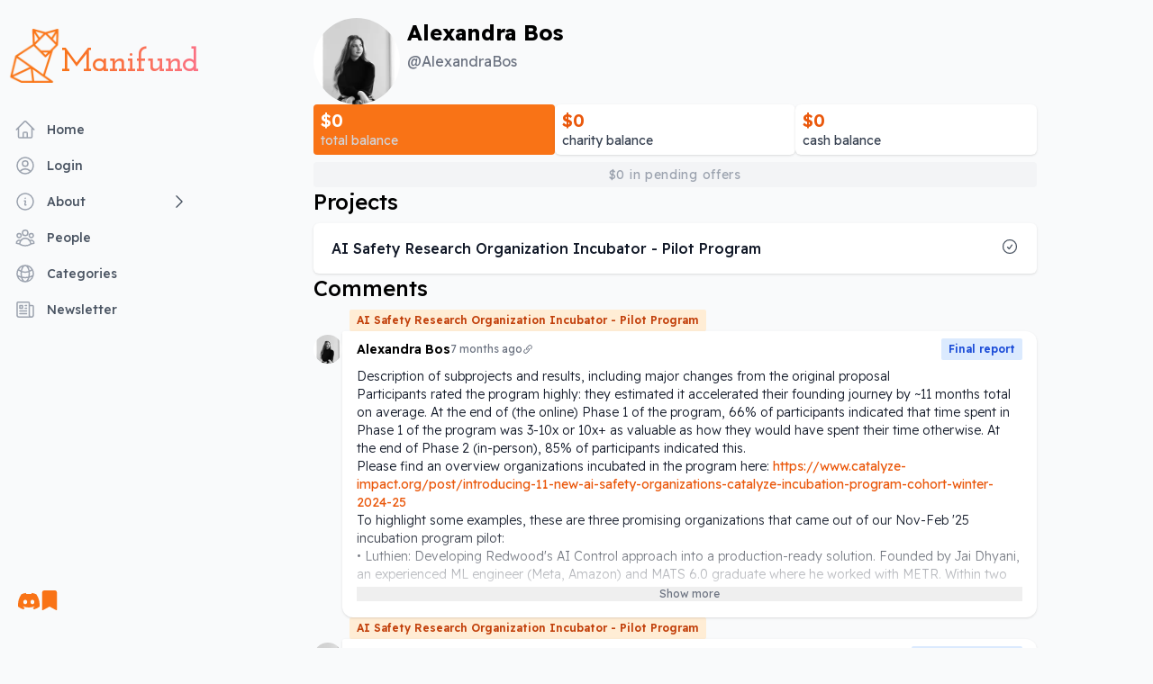

--- FILE ---
content_type: text/html; charset=utf-8
request_url: https://manifund.org/AlexandraBos
body_size: 31701
content:
<!DOCTYPE html><html lang="en" class="__variable_94ff67 __variable_90be9a __variable_8b8a99"><head><meta charSet="utf-8"/><meta name="viewport" content="width=device-width, initial-scale=1"/><link rel="stylesheet" href="/_next/static/css/369003e8822910bb.css" data-precedence="next"/><link rel="stylesheet" href="/_next/static/css/c4cc9ab6602d3530.css" data-precedence="next"/><link rel="preload" as="script" fetchPriority="low" href="/_next/static/chunks/webpack-b7b8ff4a7d8511c4.js"/><script src="/_next/static/chunks/fd9d1056-998ed672079a2cec.js" async=""></script><script src="/_next/static/chunks/5030-4daecdf8e2526c1e.js" async=""></script><script src="/_next/static/chunks/main-app-6c58dcf29772313f.js" async=""></script><script src="/_next/static/chunks/2972-395e1320f7f6c992.js" async=""></script><script src="/_next/static/chunks/5878-6a23a247320515f3.js" async=""></script><script src="/_next/static/chunks/3417-9e21b460465eb308.js" async=""></script><script src="/_next/static/chunks/5835-51e30161f71386cd.js" async=""></script><script src="/_next/static/chunks/6971-73ca6c71ebe95f44.js" async=""></script><script src="/_next/static/chunks/2990-c74ba4b556c711cd.js" async=""></script><script src="/_next/static/chunks/9660-c8bf7f74dd9652d3.js" async=""></script><script src="/_next/static/chunks/3852-1e5a4b7df1706d11.js" async=""></script><script src="/_next/static/chunks/4547-39d01cd1731a4c75.js" async=""></script><script src="/_next/static/chunks/1665-5625562f898e1cab.js" async=""></script><script src="/_next/static/chunks/5924-1aabeb2cc5e7b931.js" async=""></script><script src="/_next/static/chunks/app/layout-b335626a0edd5352.js" async=""></script><script src="/_next/static/chunks/app/error-086e1a6ef9600f3c.js" async=""></script><script src="/_next/static/chunks/48507feb-4ba201918591efa8.js" async=""></script><script src="/_next/static/chunks/d622d42c-bf9c20f7bdc8b426.js" async=""></script><script src="/_next/static/chunks/bc9c3264-4c7701abd9b0341a.js" async=""></script><script src="/_next/static/chunks/737dfa3e-5be56c5f97874acf.js" async=""></script><script src="/_next/static/chunks/8dc5345f-3375daab4c056b61.js" async=""></script><script src="/_next/static/chunks/70e0d97a-b1b5ee4f96922425.js" async=""></script><script src="/_next/static/chunks/54a60aa6-f070c26bbfe1c307.js" async=""></script><script src="/_next/static/chunks/5074-beddaad9706151f9.js" async=""></script><script src="/_next/static/chunks/4541-856e8a3fcdd20585.js" async=""></script><script src="/_next/static/chunks/4097-2761361396852397.js" async=""></script><script src="/_next/static/chunks/3072-f1398f33c7c26469.js" async=""></script><script src="/_next/static/chunks/6530-a65bffd0dd2b3029.js" async=""></script><script src="/_next/static/chunks/9027-2aa85b023d8cdf04.js" async=""></script><script src="/_next/static/chunks/2160-5182c66939c998e3.js" async=""></script><script src="/_next/static/chunks/9019-dff9965e7ed3df1c.js" async=""></script><script src="/_next/static/chunks/3277-1c34c7c493121203.js" async=""></script><script src="/_next/static/chunks/2636-20925dac2384cd64.js" async=""></script><script src="/_next/static/chunks/213-a2c532b977b36443.js" async=""></script><script src="/_next/static/chunks/app/%5BusernameSlug%5D/page-48773f9bf1e6f4d9.js" async=""></script><link rel="preload" href="https://analytics.umami.is/script.js" as="script"/><title>Manifund</title><meta name="description" content="A platform for funding impactful projects"/><link rel="icon" href="/favicon.ico"/><meta name="next-size-adjust"/><script src="/_next/static/chunks/polyfills-42372ed130431b0a.js" noModule=""></script></head><body class="min-h-screen w-full bg-gray-50"><div class="mx-auto mb-20 w-full font-sans lg:grid lg:max-w-7xl lg:grid-cols-12 lg:gap-x-2 xl:max-w-7xl xl:gap-x-8"><div id="_rht_toaster" style="position:fixed;z-index:9999;top:16px;left:16px;right:16px;bottom:16px;pointer-events:none"></div><!--$?--><template id="B:0"></template><!--/$--><main class="flex flex-col lg:col-span-8"><!--$?--><template id="B:1"></template><!--/$--><!--$?--><template id="B:2"></template><div class="animate-pulse p-8"><div class="mb-4 h-4 w-3/4 rounded bg-gray-300"></div><div class="mb-4 h-4 w-1/2 rounded bg-gray-300"></div><div class="mb-4 h-4 w-5/6 rounded bg-gray-300"></div><div class="mb-4 h-4 w-3/4 rounded bg-gray-300"></div><div class="mb-4 h-4 w-1/2 rounded bg-gray-300"></div><div class="mb-4 h-4 w-5/6 rounded bg-gray-300"></div></div><!--/$--></main><!--$?--><template id="B:3"></template><!--/$--></div><!--$--><!--/$--><script src="/_next/static/chunks/webpack-b7b8ff4a7d8511c4.js" async=""></script><script>(self.__next_f=self.__next_f||[]).push([0]);self.__next_f.push([2,null])</script><script>self.__next_f.push([1,"1:HL[\"/_next/static/media/795471c72dcab0ff-s.p.woff2\",\"font\",{\"crossOrigin\":\"\",\"type\":\"font/woff2\"}]\n2:HL[\"/_next/static/media/bd9c8c62ffadd9dd-s.p.woff2\",\"font\",{\"crossOrigin\":\"\",\"type\":\"font/woff2\"}]\n3:HL[\"/_next/static/media/d121c670c7edb705-s.p.woff2\",\"font\",{\"crossOrigin\":\"\",\"type\":\"font/woff2\"}]\n4:HL[\"/_next/static/css/369003e8822910bb.css\",\"style\"]\n5:HL[\"/_next/static/css/c4cc9ab6602d3530.css\",\"style\"]\n6:I[12846,[],\"default\"]\n9:I[4707,[],\"default\"]\nb:I[36423,[],\"default\"]\ne:I[61060,[],\"default\"]\na:[\"usernameSlug\",\"AlexandraBos\",\"d\"]\nf:[]\n0:[\"$\",\"$L6\",null,{\"buildId\":\"bu1SfEul5C61Yr9Bn3GzQ\",\"assetPrefix\":\"\",\"urlParts\":[\"\",\"AlexandraBos\"],\"initialTree\":[\"\",{\"children\":[[\"usernameSlug\",\"AlexandraBos\",\"d\"],{\"children\":[\"__PAGE__?{\\\"usernameSlug\\\":\\\"AlexandraBos\\\"}\",{}]}]},\"$undefined\",\"$undefined\",true],\"initialSeedData\":[\"\",{\"children\":[[\"usernameSlug\",\"AlexandraBos\",\"d\"],{\"children\":[\"__PAGE__\",{},[[\"$L7\",\"$L8\",null],null],null]},[null,[\"$\",\"$L9\",null,{\"parallelRouterKey\":\"children\",\"segmentPath\":[\"children\",\"$a\",\"children\"],\"error\":\"$undefined\",\"errorStyles\":\"$undefined\",\"errorScripts\":\"$undefined\",\"template\":[\"$\",\"$Lb\",null,{}],\"templateStyles\":\"$undefined\",\"templateScripts\":\"$undefined\",\"notFound\":\"$undefined\",\"notFoundStyles\":\"$undefined\"}]],null]},[[[[\"$\",\"link\",\"0\",{\"rel\":\"stylesheet\",\"href\":\"/_next/static/css/369003e8822910bb.css\",\"precedence\":\"next\",\"crossOrigin\":\"$undefined\"}],[\"$\",\"link\",\"1\",{\"rel\":\"stylesheet\",\"href\":\"/_next/static/css/c4cc9ab6602d3530.css\",\"precedence\":\"next\",\"crossOrigin\":\"$undefined\"}]],\"$Lc\"],null],[[\"$\",\"div\",null,{\"className\":\"animate-pulse p-8\",\"children\":[[\"$\",\"div\",null,{\"className\":\"mb-4 h-4 w-3/4 rounded bg-gray-300\"}],[\"$\",\"div\",null,{\"className\":\"mb-4 h-4 w-1/2 rounded bg-gray-300\"}],[\"$\",\"div\",null,{\"className\":\"mb-4 h-4 w-5/6 rounded bg-gray-300\"}],[\"$\",\"div\",null,{\"className\":\"mb-4 h-4 w-3/4 rounded bg-gray-300\"}],[\"$\",\"div\",null,{\"className\":\"mb-4 h-4 w-1/2 rounded bg-gray-300\"}],[\"$\",\"div\",null,{\"className\":\"mb-4 h-4 w-5/6 rounded bg-gray-300\"}]]}],[],[]]],\"couldBeIntercepted\":false,\"initialHead\":[null,\"$Ld\"],\"globalErrorComponent\":\"$e\",\"missingSlots\":\"$Wf\"}]\n10:I[42860,[\"2972\",\"static/chunks/2972-395e1320f7f6c992.js\",\"5878\",\"static/chunks/5878-6a23a247320515f3.js\",\"3417\",\"static/chunks/3417-9e21b460465eb308.js\",\"5835\",\"static/chunks/5835-51e30161f71386cd.js\",\"6971\",\"static/chunks/6971-73ca6c71ebe95f44.js\",\"2990\",\"static/chunks/2990-c74ba4b556c711cd.js\",\"9660\",\"static/chunks/9660-c8bf7f74dd9652d3.js\",\"3852\",\"static/chunks/3852-1e5a4b7df1706d11.js\",\"4547\",\"static/chunks/4547-39d01cd1731a4c75.js\",\"1665\",\"static/chunks/1665-5625562f898e1cab.js\",\"5924\",\"static/chunks/5924-1aabeb2cc5e7b931.js\",\"3185\",\"static/chunks/app/layout-b335626a0edd5352.js\"],\"default\"]\n11:I[75186,[\"2972\",\"static/chunks/2972-395e1320f7f6c992.js\",\"5878\",\"static/chunks/5878-6a23a247320515f3.js\",\"3417\",\"static/chunks/3417-9e21b460465eb308.js\",\"5835\",\"static/chunks/5835-51e30161f71386cd.js\",\"6971\",\"static/chunks/6971-73ca6c71ebe95f44.js\",\"2990\",\"static/chunks/2990-c74ba4b556c711cd.js\",\"9660\",\"static/chunks/9660-c8bf7f74dd9652d3.js\",\"3852\",\"static/chunks/3852-1e5a4b7df1706d11.js\",\"4547\",\"static/chunks/4547-39d01cd1731a4c75.js\",\"1665\",\"static/chunks/1665-5625562f898e1cab.js\",\"5924\",\"static/chunks/5924-1aabeb2cc5e7b931.js\",\"3185\",\"static/chunks/app/layout-b335626a0edd5352.js\"],\"Toaster\"]\n12:\"$Sreact.suspense\"\n14:I[98194,[\"2972\",\"static/chunks/2972-395e1320f7f6c992.js\",\"5878\",\"static/chunks/5878-6a23a247320515f3.js\",\"3417\",\"static/chunks/3417-9e21b460465eb308.js\",\"5835\",\"static/chunks/5835-51e30161f71386cd.js\",\"6971\",\"static/chunks/6971-73ca6c71ebe95f44.js\",\"2990\",\"static/chunks/2990-c74ba4b556c711cd.js\",\"9660\",\"static/chunks/9660-c8bf7f74dd9652d3.js\",\"3852\",\"static/chunks/3852-1e5a4b7df1706d11.js\",\"4547\",\"static/chunks/4547-39d01cd1731a4c75.js\",\"1665\",\"static/chunks/1665-5625562f898e1cab.js\",\"5924\",\"static/chunks/5924-1aabeb2cc5e7b931.js\",\"3185\",\"static/chunks/app/layout-b335626a0edd5352.js\"],\"default\"]\n16:I[13490,[\"2972\",\"static/chunks/2972-395e1320f7f6c992.js\",\"7601\",\"static/chunks/app/error-086e1a6ef9600f3c."])</script><script>self.__next_f.push([1,"js\"],\"default\"]\n17:I[72972,[\"1465\",\"static/chunks/48507feb-4ba201918591efa8.js\",\"6169\",\"static/chunks/d622d42c-bf9c20f7bdc8b426.js\",\"1582\",\"static/chunks/bc9c3264-4c7701abd9b0341a.js\",\"3033\",\"static/chunks/737dfa3e-5be56c5f97874acf.js\",\"6115\",\"static/chunks/8dc5345f-3375daab4c056b61.js\",\"3572\",\"static/chunks/70e0d97a-b1b5ee4f96922425.js\",\"7902\",\"static/chunks/54a60aa6-f070c26bbfe1c307.js\",\"2972\",\"static/chunks/2972-395e1320f7f6c992.js\",\"5878\",\"static/chunks/5878-6a23a247320515f3.js\",\"3417\",\"static/chunks/3417-9e21b460465eb308.js\",\"5835\",\"static/chunks/5835-51e30161f71386cd.js\",\"6971\",\"static/chunks/6971-73ca6c71ebe95f44.js\",\"2990\",\"static/chunks/2990-c74ba4b556c711cd.js\",\"9660\",\"static/chunks/9660-c8bf7f74dd9652d3.js\",\"5074\",\"static/chunks/5074-beddaad9706151f9.js\",\"4541\",\"static/chunks/4541-856e8a3fcdd20585.js\",\"4097\",\"static/chunks/4097-2761361396852397.js\",\"3852\",\"static/chunks/3852-1e5a4b7df1706d11.js\",\"4547\",\"static/chunks/4547-39d01cd1731a4c75.js\",\"3072\",\"static/chunks/3072-f1398f33c7c26469.js\",\"6530\",\"static/chunks/6530-a65bffd0dd2b3029.js\",\"9027\",\"static/chunks/9027-2aa85b023d8cdf04.js\",\"2160\",\"static/chunks/2160-5182c66939c998e3.js\",\"9019\",\"static/chunks/9019-dff9965e7ed3df1c.js\",\"3277\",\"static/chunks/3277-1c34c7c493121203.js\",\"2636\",\"static/chunks/2636-20925dac2384cd64.js\",\"213\",\"static/chunks/213-a2c532b977b36443.js\",\"1324\",\"static/chunks/app/%5BusernameSlug%5D/page-48773f9bf1e6f4d9.js\"],\"default\"]\n19:I[35639,[\"2972\",\"static/chunks/2972-395e1320f7f6c992.js\",\"5878\",\"static/chunks/5878-6a23a247320515f3.js\",\"3417\",\"static/chunks/3417-9e21b460465eb308.js\",\"5835\",\"static/chunks/5835-51e30161f71386cd.js\",\"6971\",\"static/chunks/6971-73ca6c71ebe95f44.js\",\"2990\",\"static/chunks/2990-c74ba4b556c711cd.js\",\"9660\",\"static/chunks/9660-c8bf7f74dd9652d3.js\",\"3852\",\"static/chunks/3852-1e5a4b7df1706d11.js\",\"4547\",\"static/chunks/4547-39d01cd1731a4c75.js\",\"1665\",\"static/chunks/1665-5625562f898e1cab.js\",\"5924\",\"static/chunks/5924-1aabeb2cc5e7b931.js\",\"3185\",\"static/chunks/app/layout-b335626a0edd5352.js\"],\"OAuthCodeHandler\"]\n1a:I[88003,[\"2972\",\"static/chunks/2972-395e1320f7f6c992.js\",\"5878\",\"static/chunks/5878-6a23a247320515f3.js\",\"3417\",\"static/chunks/3417-9e21b460465eb308.js\",\"5835\",\"static/chunks/5835-51e30161f71386cd.js\",\"6971\",\"static/chunks/6971-73ca6c71ebe95f44.js\",\"2990\",\"static/chunks/2990-c74ba4b556c711cd.js\",\"9660\",\"static/chunks/9660-c8bf7f74dd9652d3.js\",\"3852\",\"static/chunks/3852-1e5a4b7df1706d11.js\",\"4547\",\"static/chunks/4547-39d01cd1731a4c75.js\",\"1665\",\"static/chunks/1665-5625562f898e1cab.js\",\"5924\",\"static/chunks/5924-1aabeb2cc5e7b931.js\",\"3185\",\"static/chunks/app/layout-b335626a0edd5352.js\"],\"default\"]\n1b:I[1952,[\"2972\",\"static/chunks/2972-395e1320f7f6c992.js\",\"5878\",\"static/chunks/5878-6a23a247320515f3.js\",\"3417\",\"static/chunks/3417-9e21b460465eb308.js\",\"5835\",\"static/chunks/5835-51e30161f71386cd.js\",\"6971\",\"static/chunks/6971-73ca6c71ebe95f44.js\",\"2990\",\"static/chunks/2990-c74ba4b556c711cd.js\",\"9660\",\"static/chunks/9660-c8bf7f74dd9652d3.js\",\"3852\",\"static/chunks/3852-1e5a4b7df1706d11.js\",\"4547\",\"static/chunks/4547-39d01cd1731a4c75.js\",\"1665\",\"static/chunks/1665-5625562f898e1cab.js\",\"5924\",\"static/chunks/5924-1aabeb2cc5e7b931.js\",\"3185\",\"static/chunks/app/layout-b335626a0edd5352.js\"],\"SpeedInsights\"]\nd:[[\"$\",\"meta\",\"0\",{\"name\":\"viewport\",\"content\":\"width=device-width, initial-scale=1\"}],[\"$\",\"meta\",\"1\",{\"charSet\":\"utf-8\"}],[\"$\",\"title\",\"2\",{\"children\":\"Manifund\"}],[\"$\",\"meta\",\"3\",{\"name\":\"description\",\"content\":\"A platform for funding impactful projects\"}],[\"$\",\"link\",\"4\",{\"rel\":\"icon\",\"href\":\"/favicon.ico\"}],[\"$\",\"meta\",\"5\",{\"name\":\"next-size-adjust\"}]]\nc:[\"$\",\"html\",null,{\"lang\":\"en\",\"className\":\"__variable_94ff67 __variable_90be9a __variable_8b8a99\",\"children\":[[\"$\",\"head\",null,{}],[\"$\",\"body\",null,{\"className\":\"min-h-screen w-full bg-gray-50\",\"children\":[[\"$\",\"$L10\",null,{\"session\":null,\"className\":\"mx-auto mb-20 w-full font-sans lg:grid lg:max-w-7xl lg:grid-cols-12 lg:gap-x-2 xl:max-w-7xl xl:gap-x-8\",\"children\":[[\"$\",\"$L11\",null,{}],[\"$\",\"$12\",null,{\"fallback\":null,\"children\":\"$L13\"}],[\"$\",\"$L14\",null,{\"serverA"])</script><script>self.__next_f.push([1,"ccessToken\":\"$undefined\"}],[\"$\",\"main\",null,{\"className\":\"flex flex-col lg:col-span-8\",\"children\":[[\"$\",\"$12\",null,{\"fallback\":null,\"children\":\"$L15\"}],[\"$\",\"$L9\",null,{\"parallelRouterKey\":\"children\",\"segmentPath\":[\"children\"],\"error\":\"$16\",\"errorStyles\":[],\"errorScripts\":[],\"template\":[\"$\",\"$Lb\",null,{}],\"templateStyles\":\"$undefined\",\"templateScripts\":\"$undefined\",\"notFound\":[\"$\",\"div\",null,{\"className\":\"grid min-h-full place-items-center px-6 py-8 sm:py-12 lg:px-8\",\"children\":[[\"$\",\"div\",null,{\"className\":\"py-24 text-center\",\"children\":[[\"$\",\"p\",null,{\"className\":\"text-base font-semibold text-orange-500\",\"children\":\"404\"}],[\"$\",\"h1\",null,{\"className\":\"mt-4 text-3xl font-bold tracking-tight text-gray-900 sm:text-5xl\",\"children\":\"Page not found\"}],[\"$\",\"p\",null,{\"className\":\"mt-6 text-base leading-7 text-gray-600\",\"children\":\"Sorry, we couldn’t find the page you’re looking for.\"}],[\"$\",\"div\",null,{\"className\":\"mt-10 flex items-center justify-center gap-x-6\",\"children\":[\"$\",\"$L17\",null,{\"href\":\"/\",\"className\":\"font-md inline-flex items-center justify-center rounded-md ring-inset shadow-sm transition-colors disabled:cursor-not-allowed text-center px-4 py-2 text-sm font-medium disabled:bg-gray-200 bg-orange-500 text-white hover:bg-orange-600\",\"children\":\"Go back home\"}]}]]}],[\"$\",\"p\",null,{\"className\":\"text-center text-sm leading-7 text-gray-600\",\"children\":[\"If you weren’t expecting this, you can email\",\" \",[\"$\",\"a\",null,{\"className\":\"font-semibold text-orange-600 hover:underline\",\"href\":\"mailto:austin@manifund.org\",\"children\":\"austin@manifund.org\"}],\" \",\"or send us a message on\",\" \",[\"$\",\"a\",null,{\"className\":\"font-semibold text-orange-600 hover:underline\",\"href\":\"https://discord.gg/ZGsDMWSA5Q\",\"children\":\"Discord\"}],\" \",\"for help sorting out the issue.\"]}]]}],\"notFoundStyles\":[]}]]}],[\"$\",\"$12\",null,{\"fallback\":null,\"children\":\"$L18\"}],[\"$\",\"$L19\",null,{}]]}],[\"$\",\"$L1a\",null,{\"src\":\"https://analytics.umami.is/script.js\",\"data-website-id\":\"5bd676d9-a4fd-4b50-bed5-b15a561c7374\"}],[\"$\",\"$L1b\",null,{}]]}]]}]\n7:null\n1c:I[65878,[\"1465\",\"static/chunks/48507feb-4ba201918591efa8.js\",\"6169\",\"static/chunks/d622d42c-bf9c20f7bdc8b426.js\",\"1582\",\"static/chunks/bc9c3264-4c7701abd9b0341a.js\",\"3033\",\"static/chunks/737dfa3e-5be56c5f97874acf.js\",\"6115\",\"static/chunks/8dc5345f-3375daab4c056b61.js\",\"3572\",\"static/chunks/70e0d97a-b1b5ee4f96922425.js\",\"7902\",\"static/chunks/54a60aa6-f070c26bbfe1c307.js\",\"2972\",\"static/chunks/2972-395e1320f7f6c992.js\",\"5878\",\"static/chunks/5878-6a23a247320515f3.js\",\"3417\",\"static/chunks/3417-9e21b460465eb308.js\",\"5835\",\"static/chunks/5835-51e30161f71386cd.js\",\"6971\",\"static/chunks/6971-73ca6c71ebe95f44.js\",\"2990\",\"static/chunks/2990-c74ba4b556c711cd.js\",\"9660\",\"static/chunks/9660-c8bf7f74dd9652d3.js\",\"5074\",\"static/chunks/5074-beddaad9706151f9.js\",\"4541\",\"static/chunks/4541-856e8a3fcdd20585.js\",\"4097\",\"static/chunks/4097-2761361396852397.js\",\"3852\",\"static/chunks/3852-1e5a4b7df1706d11.js\",\"4547\",\"static/chunks/4547-39d01cd1731a4c75.js\",\"3072\",\"static/chunks/3072-f1398f33c7c26469.js\",\"6530\",\"static/chunks/6530-a65bffd0dd2b3029.js\",\"9027\",\"static/chunks/9027-2aa85b023d8cdf04.js\",\"2160\",\"static/chunks/2160-5182c66939c998e3.js\",\"9019\",\"static/chunks/9019-dff9965e7ed3df1c.js\",\"3277\",\"static/chunks/3277-1c34c7c493121203.js\",\"2636\",\"static/chunks/2636-20925dac2384cd64.js\",\"213\",\"static/chunks/213-a2c532b977b36443.js\",\"1324\",\"static/chunks/app/%5BusernameSlug%5D/page-48773f9bf1e6f4d9.js\"],\"Image\"]\n1d:I[95579,[\"2972\",\"static/chunks/2972-395e1320f7f6c992.js\",\"5878\",\"static/chunks/5878-6a23a247320515f3.js\",\"3417\",\"static/chunks/3417-9e21b460465eb308.js\",\"5835\",\"static/chunks/5835-51e30161f71386cd.js\",\"6971\",\"static/chunks/6971-73ca6c71ebe95f44.js\",\"2990\",\"static/chunks/2990-c74ba4b556c711cd.js\",\"9660\",\"static/chunks/9660-c8bf7f74dd9652d3.js\",\"3852\",\"static/chunks/3852-1e5a4b7df1706d11.js\",\"4547\",\"static/chunks/4547-39d01cd1731a4c75.js\",\"1665\",\"static/chunks/1665-5625562f898e1cab.js\",\"5924\",\"static/chunks/5924-1aabeb2cc5e7b931.js\",\"3185\",\"static/chunks/app/layout-b335626a0edd5352.js\"],\"SidebarItem\"]\n1f:I[16299,[\"2972"])</script><script>self.__next_f.push([1,"\",\"static/chunks/2972-395e1320f7f6c992.js\",\"5878\",\"static/chunks/5878-6a23a247320515f3.js\",\"3417\",\"static/chunks/3417-9e21b460465eb308.js\",\"5835\",\"static/chunks/5835-51e30161f71386cd.js\",\"6971\",\"static/chunks/6971-73ca6c71ebe95f44.js\",\"2990\",\"static/chunks/2990-c74ba4b556c711cd.js\",\"9660\",\"static/chunks/9660-c8bf7f74dd9652d3.js\",\"3852\",\"static/chunks/3852-1e5a4b7df1706d11.js\",\"4547\",\"static/chunks/4547-39d01cd1731a4c75.js\",\"1665\",\"static/chunks/1665-5625562f898e1cab.js\",\"5924\",\"static/chunks/5924-1aabeb2cc5e7b931.js\",\"3185\",\"static/chunks/app/layout-b335626a0edd5352.js\"],\"NavBarItem\"]\n1e:T468,M13.545 2.907a13.227 13.227 0 0 0-3.257-1.011.05.05 0 0 0-.052.025c-.141.25-.297.577-.406.833a12.19 12.19 0 0 0-3.658 0 8.258 8.258 0 0 0-.412-.833.051.051 0 0 0-.052-.025c-1.125.194-2.22.534-3.257 1.011a.041.041 0 0 0-.021.018C.356 6.024-.213 9.047.066 12.032c.001.014.01.028.021.037a13.276 13.276 0 0 0 3.995 2.02.05.05 0 0 0 .056-.019c.308-.42.582-.863.818-1.329a.05.05 0 0 0-.01-.059.051.051 0 0 0-.018-.011 8.875 8.875 0 0 1-1.248-.595.05.05 0 0 1-.02-.066.051.051 0 0 1 .015-.019c.084-.063.168-.129.248-.195a.05.05 0 0 1 .051-.007c2.619 1.196 5.454 1.196 8.041 0a.052.052 0 0 1 .053.007c.08.066.164.132.248.195a.051.051 0 0 1-.004.085 8.254 8.254 0 0 1-1.249.594.05.05 0 0 0-.03.03.052.052 0 0 0 .003.041c.24.465.515.909.817 1.329a.05.05 0 0 0 .056.019 13.235 13.235 0 0 0 4.001-2.02.049.049 0 0 0 .021-.037c.334-3.451-.559-6.449-2.366-9.106a.034.034 0 0 0-.02-.019Zm-8.198 7.307c-.789 0-1.438-.724-1.438-1.612 0-.889.637-1.613 1.438-1.613.807 0 1.45.73 1.438 1.613 0 .888-.637 1.612-1.438 1.612Zm5.316 0c-.788 0-1.438-.724-1.438-1.612 0-.889.637-1.613 1.438-1.613.807 0 1.451.73 1.438 1.613 0 .888-.631 1.612-1.438 1.612Z13:[[\"$\",\"div\",null,{\"className\":\"lg:col-span-3\"}],[\"$\",\"nav\",null,{\"aria-label\":\"Sidebar\",\"className\":\"fixed top-0 hidden h-[100vh] justify-between divide-gray-300 self-start pl-2 pr-2 pt-10 lg:col-span-3 lg:flex lg:flex-col\",\"children\":[[\"$\",\"div\",null,{\"className\":\"flex flex-col\",\"children\":[[\"$\",\"$L17\",null,{\"href\":\"/\",\"children\":[\"$\",\"div\",null,{\"className\":\"group flex flex-row items-center gap-1\",\"children\":[[\"$\",\"$L1c\",null,{\"src\":\"/Manifox.png\",\"alt\":\"Manifund fox\",\"className\":\"max-w-[50px] -translate-y-2 transition-all group-hover:-translate-y-3 lg:max-w-[60px]\",\"width\":100,\"height\":100}],[\"$\",\"span\",null,{\"className\":\"bg-gradient-to-r from-orange-500  to-rose-400 bg-clip-text font-josefin text-3xl font-[650] text-transparent lg:text-4xl\",\"children\":\"Manifund\"}]]}]}],[\"$\",\"div\",null,{\"className\":\"h-6\"}],null,false,[\"$\",\"$L1d\",null,{\"item\":{\"name\":\"Home\",\"href\":\"/\"}}],[\"$\",\"$L1d\",null,{\"item\":{\"name\":\"Login\",\"href\":\"/login\"}}],[\"$\",\"$L1d\",null,{\"item\":{\"name\":\"About\",\"children\":[{\"name\":\"About Manifund\",\"href\":\"/about\"},{\"name\":\"Regranting\",\"href\":\"/about/regranting\"},{\"name\":\"Impact markets\",\"href\":\"/about/impact-certificates\"},{\"name\":\"Applying for funding\",\"href\":\"/about/open-call\"},{\"name\":\"API docs\",\"href\":\"/docs\"}]}}],[\"$\",\"$L1d\",null,{\"item\":{\"name\":\"People\",\"href\":\"/people\"}}],[\"$\",\"$L1d\",null,{\"item\":{\"name\":\"Categories\",\"href\":\"/causes\"}}],[\"$\",\"$L1d\",null,{\"item\":{\"name\":\"Newsletter\",\"href\":\"https://manifund.substack.com\"}}],null]}],[\"$\",\"div\",null,{\"className\":\"gap-5 px-3 py-10 flex flex-row\",\"children\":[[\"$\",\"a\",null,{\"className\":\"text-xs text-orange-500 hover:text-orange-600\",\"href\":\"https://discord.gg/ZGsDMWSA5Q\",\"children\":[\"$\",\"svg\",null,{\"xmlns\":\"http://www.w3.org/2000/svg\",\"width\":\"24\",\"height\":\"24\",\"fill\":\"currentColor\",\"className\":\"bi bi-discord\",\"viewBox\":\"0 0 16 16\",\"children\":[\"$\",\"path\",null,{\"d\":\"$1e\"}]}]}],[\"$\",\"a\",null,{\"className\":\"text-xs text-orange-500 hover:text-orange-600\",\"href\":\"https://manifund.substack.com/\",\"children\":[\"$\",\"svg\",null,{\"xmlns\":\"http://www.w3.org/2000/svg\",\"width\":\"22\",\"height\":\"22\",\"fill\":\"currentColor\",\"className\":\"bi bi-bookmark-fill\",\"viewBox\":\"0 0 16 16\",\"children\":[\"$\",\"path\",null,{\"d\":\"M2 2v13.5a.5.5 0 0 0 .74.439L8 13.069l5.26 2.87A.5.5 0 0 0 14 15.5V2a2 2 0 0 0-2-2H4a2 2 0 0 0-2 2z\"}]}]}]]}]]}]]\n15:null\n18:[\"$\",\"nav\",null,{\"className\":\"fixed inset-x-0 botto"])</script><script>self.__next_f.push([1,"m-0 z-20 flex select-none items-center justify-between border-t-2 bg-white text-xs text-gray-700 lg:hidden print:hidden\",\"children\":[[\"$\",\"$L1f\",\"Home\",{\"item\":{\"name\":\"Home\",\"href\":\"/\"}}],[\"$\",\"$L1f\",\"About\",{\"item\":{\"name\":\"About\",\"href\":\"/about\"}}],[\"$\",\"$L1f\",\"People\",{\"item\":{\"name\":\"People\",\"href\":\"/people\"}}],[\"$\",\"$L1f\",\"Categories\",{\"item\":{\"name\":\"Categories\",\"href\":\"/causes\"}}],[\"$\",\"$L1f\",\"Login\",{\"item\":{\"name\":\"Login\",\"href\":\"/login\"}}],[\"$\",\"$L1f\",\"Create\",{\"item\":{\"name\":\"Create\",\"href\":\"/create\"}}]]}]\n"])</script><div hidden id="S:0"><div class="lg:col-span-3"></div><nav aria-label="Sidebar" class="fixed top-0 hidden h-[100vh] justify-between divide-gray-300 self-start pl-2 pr-2 pt-10 lg:col-span-3 lg:flex lg:flex-col"><div class="flex flex-col"><a href="/"><div class="group flex flex-row items-center gap-1"><img alt="Manifund fox" loading="lazy" width="100" height="100" decoding="async" data-nimg="1" class="max-w-[50px] -translate-y-2 transition-all group-hover:-translate-y-3 lg:max-w-[60px]" style="color:transparent" srcSet="/_next/image?url=%2FManifox.png&amp;w=128&amp;q=75 1x, /_next/image?url=%2FManifox.png&amp;w=256&amp;q=75 2x" src="/_next/image?url=%2FManifox.png&amp;w=256&amp;q=75"/><span class="bg-gradient-to-r from-orange-500  to-rose-400 bg-clip-text font-josefin text-3xl font-[650] text-transparent lg:text-4xl">Manifund</span></div></a><div class="h-6"></div><div><a class="" href="/"><div class="text-gray-600 hover:bg-gray-100 group flex cursor-pointer items-center rounded-md px-3 py-2 text-sm font-medium"><svg xmlns="http://www.w3.org/2000/svg" fill="none" viewBox="0 0 24 24" stroke-width="1.5" stroke="currentColor" aria-hidden="true" data-slot="icon" class="text-gray-400 group-hover:text-gray-500 -ml-1 mr-3 h-6 w-6 flex-shrink-0h-6 w-6"><path stroke-linecap="round" stroke-linejoin="round" d="m2.25 12 8.954-8.955c.44-.439 1.152-.439 1.591 0L21.75 12M4.5 9.75v10.125c0 .621.504 1.125 1.125 1.125H9.75v-4.875c0-.621.504-1.125 1.125-1.125h2.25c.621 0 1.125.504 1.125 1.125V21h4.125c.621 0 1.125-.504 1.125-1.125V9.75M8.25 21h8.25"></path></svg><span class="truncate">Home</span></div></a></div><div><a class="" href="/login"><div class="text-gray-600 hover:bg-gray-100 group flex cursor-pointer items-center rounded-md px-3 py-2 text-sm font-medium"><svg xmlns="http://www.w3.org/2000/svg" fill="none" viewBox="0 0 24 24" stroke-width="1.5" stroke="currentColor" aria-hidden="true" data-slot="icon" class="text-gray-400 group-hover:text-gray-500 -ml-1 mr-3 h-6 w-6 flex-shrink-0h-6 w-6"><path stroke-linecap="round" stroke-linejoin="round" d="M17.982 18.725A7.488 7.488 0 0 0 12 15.75a7.488 7.488 0 0 0-5.982 2.975m11.963 0a9 9 0 1 0-11.963 0m11.963 0A8.966 8.966 0 0 1 12 21a8.966 8.966 0 0 1-5.982-2.275M15 9.75a3 3 0 1 1-6 0 3 3 0 0 1 6 0Z"></path></svg><span class="truncate">Login</span></div></a></div><div><div class="text-gray-600 hover:bg-gray-100 group flex cursor-pointer items-center rounded-md px-3 py-2 text-sm font-medium"><svg xmlns="http://www.w3.org/2000/svg" fill="none" viewBox="0 0 24 24" stroke-width="1.5" stroke="currentColor" aria-hidden="true" data-slot="icon" class="text-gray-400 group-hover:text-gray-500 -ml-1 mr-3 h-6 w-6 flex-shrink-0h-6 w-6"><path stroke-linecap="round" stroke-linejoin="round" d="m11.25 11.25.041-.02a.75.75 0 0 1 1.063.852l-.708 2.836a.75.75 0 0 0 1.063.853l.041-.021M21 12a9 9 0 1 1-18 0 9 9 0 0 1 18 0Zm-9-3.75h.008v.008H12V8.25Z"></path></svg><span class="truncate">About</span><svg xmlns="http://www.w3.org/2000/svg" fill="none" viewBox="0 0 24 24" stroke-width="1.5" stroke="currentColor" aria-hidden="true" data-slot="icon" class="ml-auto h-5 w-5"><path stroke-linecap="round" stroke-linejoin="round" d="m8.25 4.5 7.5 7.5-7.5 7.5"></path></svg></div></div><div><a class="" href="/people"><div class="text-gray-600 hover:bg-gray-100 group flex cursor-pointer items-center rounded-md px-3 py-2 text-sm font-medium"><svg xmlns="http://www.w3.org/2000/svg" fill="none" viewBox="0 0 24 24" stroke-width="1.5" stroke="currentColor" aria-hidden="true" data-slot="icon" class="text-gray-400 group-hover:text-gray-500 -ml-1 mr-3 h-6 w-6 flex-shrink-0h-6 w-6"><path stroke-linecap="round" stroke-linejoin="round" d="M18 18.72a9.094 9.094 0 0 0 3.741-.479 3 3 0 0 0-4.682-2.72m.94 3.198.001.031c0 .225-.012.447-.037.666A11.944 11.944 0 0 1 12 21c-2.17 0-4.207-.576-5.963-1.584A6.062 6.062 0 0 1 6 18.719m12 0a5.971 5.971 0 0 0-.941-3.197m0 0A5.995 5.995 0 0 0 12 12.75a5.995 5.995 0 0 0-5.058 2.772m0 0a3 3 0 0 0-4.681 2.72 8.986 8.986 0 0 0 3.74.477m.94-3.197a5.971 5.971 0 0 0-.94 3.197M15 6.75a3 3 0 1 1-6 0 3 3 0 0 1 6 0Zm6 3a2.25 2.25 0 1 1-4.5 0 2.25 2.25 0 0 1 4.5 0Zm-13.5 0a2.25 2.25 0 1 1-4.5 0 2.25 2.25 0 0 1 4.5 0Z"></path></svg><span class="truncate">People</span></div></a></div><div><a class="" href="/causes"><div class="text-gray-600 hover:bg-gray-100 group flex cursor-pointer items-center rounded-md px-3 py-2 text-sm font-medium"><svg xmlns="http://www.w3.org/2000/svg" fill="none" viewBox="0 0 24 24" stroke-width="1.5" stroke="currentColor" aria-hidden="true" data-slot="icon" class="text-gray-400 group-hover:text-gray-500 -ml-1 mr-3 h-6 w-6 flex-shrink-0h-6 w-6"><path stroke-linecap="round" stroke-linejoin="round" d="M12 21a9.004 9.004 0 0 0 8.716-6.747M12 21a9.004 9.004 0 0 1-8.716-6.747M12 21c2.485 0 4.5-4.03 4.5-9S14.485 3 12 3m0 18c-2.485 0-4.5-4.03-4.5-9S9.515 3 12 3m0 0a8.997 8.997 0 0 1 7.843 4.582M12 3a8.997 8.997 0 0 0-7.843 4.582m15.686 0A11.953 11.953 0 0 1 12 10.5c-2.998 0-5.74-1.1-7.843-2.918m15.686 0A8.959 8.959 0 0 1 21 12c0 .778-.099 1.533-.284 2.253m0 0A17.919 17.919 0 0 1 12 16.5c-3.162 0-6.133-.815-8.716-2.247m0 0A9.015 9.015 0 0 1 3 12c0-1.605.42-3.113 1.157-4.418"></path></svg><span class="truncate">Categories</span></div></a></div><div><a class="" target="_blank" href="https://manifund.substack.com"><div class="text-gray-600 hover:bg-gray-100 group flex cursor-pointer items-center rounded-md px-3 py-2 text-sm font-medium"><svg xmlns="http://www.w3.org/2000/svg" fill="none" viewBox="0 0 24 24" stroke-width="1.5" stroke="currentColor" aria-hidden="true" data-slot="icon" class="text-gray-400 group-hover:text-gray-500 -ml-1 mr-3 h-6 w-6 flex-shrink-0h-6 w-6"><path stroke-linecap="round" stroke-linejoin="round" d="M12 7.5h1.5m-1.5 3h1.5m-7.5 3h7.5m-7.5 3h7.5m3-9h3.375c.621 0 1.125.504 1.125 1.125V18a2.25 2.25 0 0 1-2.25 2.25M16.5 7.5V18a2.25 2.25 0 0 0 2.25 2.25M16.5 7.5V4.875c0-.621-.504-1.125-1.125-1.125H4.125C3.504 3.75 3 4.254 3 4.875V18a2.25 2.25 0 0 0 2.25 2.25h13.5M6 7.5h3v3H6v-3Z"></path></svg><span class="truncate">Newsletter</span></div></a></div></div><div class="gap-5 px-3 py-10 flex flex-row"><a class="text-xs text-orange-500 hover:text-orange-600" href="https://discord.gg/ZGsDMWSA5Q"><svg xmlns="http://www.w3.org/2000/svg" width="24" height="24" fill="currentColor" class="bi bi-discord" viewBox="0 0 16 16"><path d="M13.545 2.907a13.227 13.227 0 0 0-3.257-1.011.05.05 0 0 0-.052.025c-.141.25-.297.577-.406.833a12.19 12.19 0 0 0-3.658 0 8.258 8.258 0 0 0-.412-.833.051.051 0 0 0-.052-.025c-1.125.194-2.22.534-3.257 1.011a.041.041 0 0 0-.021.018C.356 6.024-.213 9.047.066 12.032c.001.014.01.028.021.037a13.276 13.276 0 0 0 3.995 2.02.05.05 0 0 0 .056-.019c.308-.42.582-.863.818-1.329a.05.05 0 0 0-.01-.059.051.051 0 0 0-.018-.011 8.875 8.875 0 0 1-1.248-.595.05.05 0 0 1-.02-.066.051.051 0 0 1 .015-.019c.084-.063.168-.129.248-.195a.05.05 0 0 1 .051-.007c2.619 1.196 5.454 1.196 8.041 0a.052.052 0 0 1 .053.007c.08.066.164.132.248.195a.051.051 0 0 1-.004.085 8.254 8.254 0 0 1-1.249.594.05.05 0 0 0-.03.03.052.052 0 0 0 .003.041c.24.465.515.909.817 1.329a.05.05 0 0 0 .056.019 13.235 13.235 0 0 0 4.001-2.02.049.049 0 0 0 .021-.037c.334-3.451-.559-6.449-2.366-9.106a.034.034 0 0 0-.02-.019Zm-8.198 7.307c-.789 0-1.438-.724-1.438-1.612 0-.889.637-1.613 1.438-1.613.807 0 1.45.73 1.438 1.613 0 .888-.637 1.612-1.438 1.612Zm5.316 0c-.788 0-1.438-.724-1.438-1.612 0-.889.637-1.613 1.438-1.613.807 0 1.451.73 1.438 1.613 0 .888-.631 1.612-1.438 1.612Z"></path></svg></a><a class="text-xs text-orange-500 hover:text-orange-600" href="https://manifund.substack.com/"><svg xmlns="http://www.w3.org/2000/svg" width="22" height="22" fill="currentColor" class="bi bi-bookmark-fill" viewBox="0 0 16 16"><path d="M2 2v13.5a.5.5 0 0 0 .74.439L8 13.069l5.26 2.87A.5.5 0 0 0 14 15.5V2a2 2 0 0 0-2-2H4a2 2 0 0 0-2 2z"></path></svg></a></div></nav></div><script>$RC=function(b,c,e){c=document.getElementById(c);c.parentNode.removeChild(c);var a=document.getElementById(b);if(a){b=a.previousSibling;if(e)b.data="$!",a.setAttribute("data-dgst",e);else{e=b.parentNode;a=b.nextSibling;var f=0;do{if(a&&8===a.nodeType){var d=a.data;if("/$"===d)if(0===f)break;else f--;else"$"!==d&&"$?"!==d&&"$!"!==d||f++}d=a.nextSibling;e.removeChild(a);a=d}while(a);for(;c.firstChild;)e.insertBefore(c.firstChild,a);b.data="$"}b._reactRetry&&b._reactRetry()}};$RC("B:0","S:0")</script><div hidden id="S:1"></div><script>$RC("B:1","S:1")</script><div hidden id="S:3"><nav class="fixed inset-x-0 bottom-0 z-20 flex select-none items-center justify-between border-t-2 bg-white text-xs text-gray-700 lg:hidden print:hidden"><a class="sm:hover:bg-gray-200 block w-full py-1 px-2 text-center sm:hover:text-orange-600 transition-colors" href="/"><svg xmlns="http://www.w3.org/2000/svg" fill="none" viewBox="0 0 24 24" stroke-width="1.5" stroke="currentColor" aria-hidden="true" data-slot="icon" class="mx-auto my-1 h-6 w-6"><path stroke-linecap="round" stroke-linejoin="round" d="m2.25 12 8.954-8.955c.44-.439 1.152-.439 1.591 0L21.75 12M4.5 9.75v10.125c0 .621.504 1.125 1.125 1.125H9.75v-4.875c0-.621.504-1.125 1.125-1.125h2.25c.621 0 1.125.504 1.125 1.125V21h4.125c.621 0 1.125-.504 1.125-1.125V9.75M8.25 21h8.25"></path></svg>Home</a><a class="sm:hover:bg-gray-200 block w-full py-1 px-2 text-center sm:hover:text-orange-600 transition-colors" href="/about"><svg xmlns="http://www.w3.org/2000/svg" fill="none" viewBox="0 0 24 24" stroke-width="1.5" stroke="currentColor" aria-hidden="true" data-slot="icon" class="mx-auto my-1 h-6 w-6"><path stroke-linecap="round" stroke-linejoin="round" d="m11.25 11.25.041-.02a.75.75 0 0 1 1.063.852l-.708 2.836a.75.75 0 0 0 1.063.853l.041-.021M21 12a9 9 0 1 1-18 0 9 9 0 0 1 18 0Zm-9-3.75h.008v.008H12V8.25Z"></path></svg>About</a><a class="sm:hover:bg-gray-200 block w-full py-1 px-2 text-center sm:hover:text-orange-600 transition-colors" href="/people"><svg xmlns="http://www.w3.org/2000/svg" fill="none" viewBox="0 0 24 24" stroke-width="1.5" stroke="currentColor" aria-hidden="true" data-slot="icon" class="mx-auto my-1 h-6 w-6"><path stroke-linecap="round" stroke-linejoin="round" d="M18 18.72a9.094 9.094 0 0 0 3.741-.479 3 3 0 0 0-4.682-2.72m.94 3.198.001.031c0 .225-.012.447-.037.666A11.944 11.944 0 0 1 12 21c-2.17 0-4.207-.576-5.963-1.584A6.062 6.062 0 0 1 6 18.719m12 0a5.971 5.971 0 0 0-.941-3.197m0 0A5.995 5.995 0 0 0 12 12.75a5.995 5.995 0 0 0-5.058 2.772m0 0a3 3 0 0 0-4.681 2.72 8.986 8.986 0 0 0 3.74.477m.94-3.197a5.971 5.971 0 0 0-.94 3.197M15 6.75a3 3 0 1 1-6 0 3 3 0 0 1 6 0Zm6 3a2.25 2.25 0 1 1-4.5 0 2.25 2.25 0 0 1 4.5 0Zm-13.5 0a2.25 2.25 0 1 1-4.5 0 2.25 2.25 0 0 1 4.5 0Z"></path></svg>People</a><a class="sm:hover:bg-gray-200 block w-full py-1 px-2 text-center sm:hover:text-orange-600 transition-colors" href="/causes"><svg xmlns="http://www.w3.org/2000/svg" fill="none" viewBox="0 0 24 24" stroke-width="1.5" stroke="currentColor" aria-hidden="true" data-slot="icon" class="mx-auto my-1 h-6 w-6"><path stroke-linecap="round" stroke-linejoin="round" d="M12 21a9.004 9.004 0 0 0 8.716-6.747M12 21a9.004 9.004 0 0 1-8.716-6.747M12 21c2.485 0 4.5-4.03 4.5-9S14.485 3 12 3m0 18c-2.485 0-4.5-4.03-4.5-9S9.515 3 12 3m0 0a8.997 8.997 0 0 1 7.843 4.582M12 3a8.997 8.997 0 0 0-7.843 4.582m15.686 0A11.953 11.953 0 0 1 12 10.5c-2.998 0-5.74-1.1-7.843-2.918m15.686 0A8.959 8.959 0 0 1 21 12c0 .778-.099 1.533-.284 2.253m0 0A17.919 17.919 0 0 1 12 16.5c-3.162 0-6.133-.815-8.716-2.247m0 0A9.015 9.015 0 0 1 3 12c0-1.605.42-3.113 1.157-4.418"></path></svg>Categories</a><a class="sm:hover:bg-gray-200 block w-full py-1 px-2 text-center sm:hover:text-orange-600 transition-colors" href="/login"><svg xmlns="http://www.w3.org/2000/svg" fill="none" viewBox="0 0 24 24" stroke-width="1.5" stroke="currentColor" aria-hidden="true" data-slot="icon" class="mx-auto my-1 h-6 w-6"><path stroke-linecap="round" stroke-linejoin="round" d="M17.982 18.725A7.488 7.488 0 0 0 12 15.75a7.488 7.488 0 0 0-5.982 2.975m11.963 0a9 9 0 1 0-11.963 0m11.963 0A8.966 8.966 0 0 1 12 21a8.966 8.966 0 0 1-5.982-2.275M15 9.75a3 3 0 1 1-6 0 3 3 0 0 1 6 0Z"></path></svg>Login</a><a class="sm:hover:bg-gray-200 block w-full py-1 px-2 text-center sm:hover:text-orange-600 transition-colors" href="/create"><svg xmlns="http://www.w3.org/2000/svg" fill="none" viewBox="0 0 24 24" stroke-width="1.5" stroke="currentColor" aria-hidden="true" data-slot="icon" class="mx-auto my-1 h-6 w-6"><path stroke-linecap="round" stroke-linejoin="round" d="M12 4.5v15m7.5-7.5h-15"></path></svg>Create</a></nav></div><script>$RC("B:3","S:3")</script><script>self.__next_f.push([1,"20:I[24082,[\"1465\",\"static/chunks/48507feb-4ba201918591efa8.js\",\"6169\",\"static/chunks/d622d42c-bf9c20f7bdc8b426.js\",\"1582\",\"static/chunks/bc9c3264-4c7701abd9b0341a.js\",\"3033\",\"static/chunks/737dfa3e-5be56c5f97874acf.js\",\"6115\",\"static/chunks/8dc5345f-3375daab4c056b61.js\",\"3572\",\"static/chunks/70e0d97a-b1b5ee4f96922425.js\",\"7902\",\"static/chunks/54a60aa6-f070c26bbfe1c307.js\",\"2972\",\"static/chunks/2972-395e1320f7f6c992.js\",\"5878\",\"static/chunks/5878-6a23a247320515f3.js\",\"3417\",\"static/chunks/3417-9e21b460465eb308.js\",\"5835\",\"static/chunks/5835-51e30161f71386cd.js\",\"6971\",\"static/chunks/6971-73ca6c71ebe95f44.js\",\"2990\",\"static/chunks/2990-c74ba4b556c711cd.js\",\"9660\",\"static/chunks/9660-c8bf7f74dd9652d3.js\",\"5074\",\"static/chunks/5074-beddaad9706151f9.js\",\"4541\",\"static/chunks/4541-856e8a3fcdd20585.js\",\"4097\",\"static/chunks/4097-2761361396852397.js\",\"3852\",\"static/chunks/3852-1e5a4b7df1706d11.js\",\"4547\",\"static/chunks/4547-39d01cd1731a4c75.js\",\"3072\",\"static/chunks/3072-f1398f33c7c26469.js\",\"6530\",\"static/chunks/6530-a65bffd0dd2b3029.js\",\"9027\",\"static/chunks/9027-2aa85b023d8cdf04.js\",\"2160\",\"static/chunks/2160-5182c66939c998e3.js\",\"9019\",\"static/chunks/9019-dff9965e7ed3df1c.js\",\"3277\",\"static/chunks/3277-1c34c7c493121203.js\",\"2636\",\"static/chunks/2636-20925dac2384cd64.js\",\"213\",\"static/chunks/213-a2c532b977b36443.js\",\"1324\",\"static/chunks/app/%5BusernameSlug%5D/page-48773f9bf1e6f4d9.js\"],\"ProfileHeader\"]\n21:I[76835,[\"1465\",\"static/chunks/48507feb-4ba201918591efa8.js\",\"6169\",\"static/chunks/d622d42c-bf9c20f7bdc8b426.js\",\"1582\",\"static/chunks/bc9c3264-4c7701abd9b0341a.js\",\"3033\",\"static/chunks/737dfa3e-5be56c5f97874acf.js\",\"6115\",\"static/chunks/8dc5345f-3375daab4c056b61.js\",\"3572\",\"static/chunks/70e0d97a-b1b5ee4f96922425.js\",\"7902\",\"static/chunks/54a60aa6-f070c26bbfe1c307.js\",\"2972\",\"static/chunks/2972-395e1320f7f6c992.js\",\"5878\",\"static/chunks/5878-6a23a247320515f3.js\",\"3417\",\"static/chunks/3417-9e21b460465eb308.js\",\"5835\",\"static/chunks/5835-51e30161f71386cd.js\",\"6971\",\"static/chunks/6971-73ca6c71ebe95f44.js\",\"2990\",\"s"])</script><script>self.__next_f.push([1,"tatic/chunks/2990-c74ba4b556c711cd.js\",\"9660\",\"static/chunks/9660-c8bf7f74dd9652d3.js\",\"5074\",\"static/chunks/5074-beddaad9706151f9.js\",\"4541\",\"static/chunks/4541-856e8a3fcdd20585.js\",\"4097\",\"static/chunks/4097-2761361396852397.js\",\"3852\",\"static/chunks/3852-1e5a4b7df1706d11.js\",\"4547\",\"static/chunks/4547-39d01cd1731a4c75.js\",\"3072\",\"static/chunks/3072-f1398f33c7c26469.js\",\"6530\",\"static/chunks/6530-a65bffd0dd2b3029.js\",\"9027\",\"static/chunks/9027-2aa85b023d8cdf04.js\",\"2160\",\"static/chunks/2160-5182c66939c998e3.js\",\"9019\",\"static/chunks/9019-dff9965e7ed3df1c.js\",\"3277\",\"static/chunks/3277-1c34c7c493121203.js\",\"2636\",\"static/chunks/2636-20925dac2384cd64.js\",\"213\",\"static/chunks/213-a2c532b977b36443.js\",\"1324\",\"static/chunks/app/%5BusernameSlug%5D/page-48773f9bf1e6f4d9.js\"],\"ProfileContent\"]\n22:{\"id\":\"92d0014f-a7d9-4643-aa91-48fa3c98e216\",\"username\":\"AlexandraBos\",\"bio\":\"\",\"website\":null,\"full_name\":\"Alexandra Bos\",\"accreditation_status\":false,\"avatar_url\":\"https://fkousziwzbnkdkldjper.supabase.co/storage/v1/object/public/avatars/92d0014f-a7d9-4643-aa91-48fa3c98e216/e1232888-c9e3-d830-464c-30c73ab9ecea\",\"type\":\"individual\",\"long_description\":null,\"regranter_status\":false,\"stripe_connect_id\":null}\n8:[\"$\",\"div\",null,{\"className\":\"flex flex-col gap-8 p-3 sm:p-5\",\"children\":[[\"$\",\"$L20\",null,{\"profile\":{\"id\":\"92d0014f-a7d9-4643-aa91-48fa3c98e216\",\"username\":\"AlexandraBos\",\"bio\":\"\",\"website\":null,\"full_name\":\"Alexandra Bos\",\"accreditation_status\":false,\"avatar_url\":\"https://fkousziwzbnkdkldjper.supabase.co/storage/v1/object/public/avatars/92d0014f-a7d9-4643-aa91-48fa3c98e216/e1232888-c9e3-d830-464c-30c73ab9ecea\",\"type\":\"individual\",\"long_description\":null,\"regranter_status\":false,\"stripe_connect_id\":null},\"isOwnProfile\":false,\"email\":\"$undefined\"}],[\"$\",\"$L21\",null,{\"profile\":\"$22\",\"projects\":[{\"created_at\":\"2023-11-24T21:06:30.808636+00:00\",\"title\":\"AI Safety Research Organization Incubator - Pilot Program\",\"blurb\":\"\",\"creator\":\"92d0014f-a7d9-4643-aa91-48fa3c98e216\",\"id\":\"1c4e2f7a-b41e-8207-4145-f4e9c96c22cd\",\"slug\":\"ai-safety-research-organization-incubator---pilot-program\",\"min_funding\":500,\"founder_shares\":10000000,\"description\":{\"type\":\"doc\",\"content\":[{\"type\":\"heading\",\"attrs\":{\"level\":3},\"content\":[{\"text\":\"Project summary\",\"type\":\"text\"}]},{\"type\":\"paragraph\"},{\"type\":\"paragraph\",\"content\":[{\"text\":\"Catalyze\",\"type\":\"text\",\"marks\":[{\"type\":\"link\",\"attrs\":{\"rel\":\"noopener noreferrer nofollow\",\"href\":\"https://www.catalyze-impact.org/\",\"class\":null,\"target\":\"_blank\"}},{\"type\":\"bold\"}]},{\"text\":\" aims to run a 3-month program to incubate new AI Safety research organizations\",\"type\":\"text\",\"marks\":[{\"type\":\"bold\"}]},{\"text\":\". In our pilot cohort, we want to focus on incubating technical research organizations and host up to 20 participants in London (ideally at the \",\"type\":\"text\"},{\"text\":\"LISA\",\"type\":\"text\",\"marks\":[{\"type\":\"link\",\"attrs\":{\"rel\":\"noopener noreferrer nofollow\",\"href\":\"https://safeai.org.uk\",\"class\":null,\"target\":\"_blank\"}}]},{\"text\":\" offices) for 2 of those months in Q1/Q2 2024. \",\"type\":\"text\"}]},{\"type\":\"paragraph\",\"content\":[{\"text\":\"The program would bring together strong AI Safety researchers and engineers with talented entrepreneurs/generalists with a strong track record. The program would help them: \",\"type\":\"text\"}]},{\"type\":\"orderedList\",\"attrs\":{\"start\":1},\"content\":[{\"type\":\"listItem\",\"content\":[{\"type\":\"paragraph\",\"content\":[{\"text\":\"Find a \",\"type\":\"text\"},{\"text\":\"complementary cofounder\",\"type\":\"text\",\"marks\":[{\"type\":\"bold\"}]},{\"text\":\".\",\"type\":\"text\"}]}]},{\"type\":\"listItem\",\"content\":[{\"type\":\"paragraph\",\"content\":[{\"text\":\"Gather additional knowledge and skills\",\"type\":\"text\",\"marks\":[{\"type\":\"bold\"}]},{\"text\":\" they need through an educational component.\",\"type\":\"text\"}]}]},{\"type\":\"listItem\",\"content\":[{\"type\":\"paragraph\",\"content\":[{\"text\":\"Get access to our support network of expert \",\"type\":\"text\"},{\"text\":\"mentors and advisors\",\"type\":\"text\",\"marks\":[{\"type\":\"bold\"}]},{\"text\":\", a \",\"type\":\"text\"},{\"text\":\"seed funding network\",\"type\":\"text\",\"marks\":[{\"type\":\"bold\"}]},{\"text\":\", "])</script><script>self.__next_f.push([1,"and many \",\"type\":\"text\"},{\"text\":\"networking\",\"type\":\"text\",\"marks\":[{\"type\":\"bold\"}]},{\"text\":\" opportunities.\",\"type\":\"text\"}]}]}]},{\"type\":\"paragraph\",\"content\":[{\"type\":\"hardBreak\"},{\"text\":\"Why this program?\",\"type\":\"text\",\"marks\":[{\"type\":\"bold\"}]}]},{\"type\":\"paragraph\",\"content\":[{\"text\":\"After prioritizing between dozens of AI safety field-building interventions, we found this intervention particularly promising. We believe it has the potential to address an important bottleneck for increasing much-needed outputs of high-quality AI safety research: \",\"type\":\"text\"},{\"text\":\"there seem to be too few open positions to work on AI safety research\",\"type\":\"text\",\"marks\":[{\"type\":\"link\",\"attrs\":{\"rel\":\"noopener noreferrer nofollow\",\"href\":\"https://www.lesswrong.com/posts/MhudbfBNQcMxBBvj8/there-should-be-more-ai-safety-orgs\",\"class\":null,\"target\":\"_blank\"}}]},{\"text\":\". This leads to the current situation where many talented researchers and engineers with an AI safety focus resort to either independent research or non-AI safety jobs. Furthermore, senior talent from other fields is not attracted into the AI safety field as much as it could with good job openings (independent research is not a good option if you have a mortgage and family). Existing organizations do not seem to be scaling up quickly enough to address these problems, and we shouldn’t expect that to change in the near future. We gather that this is often because scaling is hard and not always the best move for a given organization.\",\"type\":\"text\"}]},{\"type\":\"paragraph\",\"content\":[{\"text\":\"We are in conversation with a number of promising individuals who would either like to or already have set up an organization and asked them about their hurdles and which support structures they'd want to see. With this program, we aim to address these issues and help create more AI safety organizations. \",\"type\":\"text\"}]},{\"type\":\"paragraph\"},{\"type\":\"paragraph\",\"content\":[{\"text\":\"This is a very condensed version of our reasoning, feel free to reach out via \",\"type\":\"text\",\"marks\":[{\"type\":\"italic\"}]},{\"text\":\"alexandra@catalyze-impact.org\",\"type\":\"text\",\"marks\":[{\"type\":\"link\",\"attrs\":{\"rel\":\"noopener noreferrer nofollow\",\"href\":\"https://www.catalyze-impact.org/\",\"class\":null,\"target\":\"_blank\"}},{\"type\":\"italic\"}]},{\"text\":\" if you’d like to discuss things further.\",\"type\":\"text\",\"marks\":[{\"type\":\"italic\"}]}]},{\"type\":\"paragraph\"},{\"type\":\"heading\",\"attrs\":{\"level\":3},\"content\":[{\"text\":\"What are this project's goals and how will you achieve them?\",\"type\":\"text\"}]},{\"type\":\"paragraph\"},{\"type\":\"paragraph\",\"content\":[{\"text\":\"Program overview\",\"type\":\"text\",\"marks\":[{\"type\":\"bold\"}]}]},{\"type\":\"paragraph\",\"content\":[{\"text\":\"When\",\"type\":\"text\",\"marks\":[{\"type\":\"bold\"}]},{\"text\":\": Starting Q1 2024, a 3-month program.\",\"type\":\"text\"}]},{\"type\":\"paragraph\",\"content\":[{\"text\":\"Where\",\"type\":\"text\",\"marks\":[{\"type\":\"bold\"}]},{\"text\":\": 1 month online, 2 months in person, ideally at \",\"type\":\"text\"},{\"text\":\"London initiative for Safe AI (LISA\",\"type\":\"text\",\"marks\":[{\"type\":\"link\",\"attrs\":{\"rel\":\"noopener noreferrer nofollow\",\"href\":\"https://www.safeai.org.uk/\",\"class\":null,\"target\":\"_blank\"}}]},{\"text\":\").\",\"type\":\"text\"}]},{\"type\":\"paragraph\",\"content\":[{\"text\":\"Who\",\"type\":\"text\",\"marks\":[{\"type\":\"bold\"}]},{\"text\":\": up to 20 outstanding technical and/or entrepreneurial individuals who deeply care about AI safety and have a strong track record (e.g. founding/scaling a previous successful organization, having published well-regarded research).\",\"type\":\"text\"}]},{\"type\":\"paragraph\",\"content\":[{\"text\":\"What\",\"type\":\"text\",\"marks\":[{\"type\":\"bold\"}]},{\"text\":\": \",\"type\":\"text\"}]},{\"type\":\"bulletList\",\"content\":[{\"type\":\"listItem\",\"content\":[{\"type\":\"paragraph\",\"content\":[{\"text\":\"Month 1: online lectures \u0026 workshops, including from expert guest speakers (e.g. leaders of research organizations). The goals are:\",\"type\":\"text\"}]},{\"type\":\"bulletList\",\"content\":[{\"type\":\"listItem\",\"content\":[{\"type\":\"paragraph\",\"content\":[{\"text\":\"Teach crucial skills in building AI safet"])</script><script>self.__next_f.push([1,"y research organizations.\",\"type\":\"text\"}]}]},{\"type\":\"listItem\",\"content\":[{\"type\":\"paragraph\",\"content\":[{\"text\":\"The lectures form a basis for assignments which help to 1) Further develop the research organization proposals, and 2) Test cofounder fit with the other participants by working together.\",\"type\":\"text\"}]}]}]}]},{\"type\":\"listItem\",\"content\":[{\"type\":\"paragraph\",\"content\":[{\"text\":\"Month 2 \u0026 3: in-person in London. Participants finish up the formation of cofounder teams and start building their organizations whilst receiving support and opportunities.\",\"type\":\"text\"}]},{\"type\":\"bulletList\",\"content\":[{\"type\":\"listItem\",\"content\":[{\"type\":\"paragraph\",\"content\":[{\"text\":\"Continued workshops \u0026 testing of cofounder fit.\",\"type\":\"text\"}]}]},{\"type\":\"listItem\",\"content\":[{\"type\":\"paragraph\",\"content\":[{\"text\":\"Ongoing support from us and referrals to our network of mentors and advisors (e.g. business advice, scientific advice, legal advice).\",\"type\":\"text\"}]}]},{\"type\":\"listItem\",\"content\":[{\"type\":\"paragraph\",\"content\":[{\"text\":\"Networking opportunities within the AI safety ecosystem.\",\"type\":\"text\"}]}]},{\"type\":\"listItem\",\"content\":[{\"type\":\"paragraph\",\"content\":[{\"text\":\"Fundraising opportunities: towards the end of the program, participants get to present their proposals to our network of seed funders.\",\"type\":\"text\"}]}]}]}]}]},{\"type\":\"paragraph\",\"content\":[{\"text\":\"Theory of Change - summary graphic\",\"type\":\"text\",\"marks\":[{\"type\":\"bold\"}]}]},{\"type\":\"paragraph\",\"content\":[{\"text\":\"Please take a look at our \",\"type\":\"text\"},{\"text\":\"Theory of Change graphic\",\"type\":\"text\",\"marks\":[{\"type\":\"link\",\"attrs\":{\"rel\":\"noopener noreferrer nofollow\",\"href\":\"https://docs.google.com/document/d/1FHBdwC_uhrK60XliMgPKh4wvk1JJmsszQxVaeiWyQjc/edit\",\"class\":null,\"target\":\"_blank\"}}]},{\"text\":\" for this program for a more visual overview of the goals we have for this project and which actions we plan to take to get there.\",\"type\":\"text\"}]},{\"type\":\"paragraph\",\"content\":[{\"type\":\"hardBreak\"},{\"text\":\"Theory of Change - description\",\"type\":\"text\",\"marks\":[{\"type\":\"bold\"}]}]},{\"type\":\"paragraph\",\"content\":[{\"text\":\"Our goals: \",\"type\":\"text\",\"marks\":[{\"type\":\"bold\"}]},{\"text\":\"ultimately, we aim to reduce the risk of severely negative outcomes from advanced AI. We hope to do this by increasing the number of new AI safety research organizations with strong founding teams, a promising approach to AI safety, and the right resources. These are opportunities for large scale, well coordinated and well funded collaborative research, and a larger diversity in approaches to the AI alignment problem.\",\"type\":\"text\"}]},{\"type\":\"paragraph\",\"content\":[{\"type\":\"hardBreak\"},{\"text\":\"To achieve this, the \",\"type\":\"text\"},{\"text\":\"outputs\",\"type\":\"text\",\"marks\":[{\"type\":\"bold\"}]},{\"text\":\" we strive for are:\",\"type\":\"text\"}]},{\"type\":\"bulletList\",\"content\":[{\"type\":\"listItem\",\"content\":[{\"type\":\"paragraph\",\"content\":[{\"text\":\"A cohort of strong participants, part of whom bring promising research directions to set up an organization around.\",\"type\":\"text\"}]}]},{\"type\":\"listItem\",\"content\":[{\"type\":\"paragraph\",\"content\":[{\"text\":\"Participants test their cofounding fit through various collaboration projects.\",\"type\":\"text\"}]}]},{\"type\":\"listItem\",\"content\":[{\"type\":\"paragraph\",\"content\":[{\"text\":\"Participants have the necessary skills and knowledge to start an AI safety research organization.\",\"type\":\"text\"}]}]},{\"type\":\"listItem\",\"content\":[{\"type\":\"paragraph\",\"content\":[{\"text\":\"Participants have a strong AI safety network.\",\"type\":\"text\"}]},{\"type\":\"bulletList\",\"content\":[{\"type\":\"listItem\",\"content\":[{\"type\":\"paragraph\",\"content\":[{\"text\":\"They have access to a network of advisors and mentors they can easily interact with.\",\"type\":\"text\"}]}]},{\"type\":\"listItem\",\"content\":[{\"type\":\"paragraph\",\"content\":[{\"text\":\"They have access to a seed funding network.\",\"type\":\"text\"}]}]},{\"type\":\"listItem\",\"content\":[{\"type\":\"paragraph\",\"content\":[{\"text\":\"They are integrated in the London AI Safety Ecosystem.\",\"type\":\"text\"}]}]}]}]}]},{\"type\":\"paragraph\"},{\""])</script><script>self.__next_f.push([1,"type\":\"paragraph\",\"content\":[{\"text\":\"Concrete \",\"type\":\"text\"},{\"text\":\"inputs\",\"type\":\"text\",\"marks\":[{\"type\":\"bold\"}]},{\"text\":\" that we hope will lead to these outcomes are: \",\"type\":\"text\"}]},{\"type\":\"bulletList\",\"content\":[{\"type\":\"listItem\",\"content\":[{\"type\":\"paragraph\",\"content\":[{\"text\":\"Outreach to encourage suitable potential participants to apply to the program.\",\"type\":\"text\"}]}]},{\"type\":\"listItem\",\"content\":[{\"type\":\"paragraph\",\"content\":[{\"text\":\"Thorough vetting to identify the most promising applicants and the strength of the research directions they propose.\",\"type\":\"text\"}]},{\"type\":\"bulletList\",\"content\":[{\"type\":\"listItem\",\"content\":[{\"type\":\"paragraph\",\"content\":[{\"text\":\"Selection criteria participants:\",\"type\":\"text\"}]},{\"type\":\"bulletList\",\"content\":[{\"type\":\"listItem\",\"content\":[{\"type\":\"paragraph\",\"content\":[{\"text\":\"For all participants: ambitiously altruistic, value-aligned, easy to work with.\",\"type\":\"text\"}]}]},{\"type\":\"listItem\",\"content\":[{\"type\":\"paragraph\",\"content\":[{\"text\":\"Technical/researcher participants: good academic or engineering track record, promising proposal for type of research organization to start (as determined by an external selection board), aptitude for research management, strong understanding of AI safety. \",\"type\":\"text\"}]}]},{\"type\":\"listItem\",\"content\":[{\"type\":\"paragraph\",\"content\":[{\"text\":\"Entrepreneurial generalist participants: project management experience (~ 2+ years), strong problem-solving abilities, ideally a good entrepreneurship track record (e.g. started a successful company).\",\"type\":\"text\"}]}]}]}]},{\"type\":\"listItem\",\"content\":[{\"type\":\"paragraph\",\"content\":[{\"text\":\"Selection of proposed research directions:\",\"type\":\"text\"}]},{\"type\":\"bulletList\",\"content\":[{\"type\":\"listItem\",\"content\":[{\"type\":\"paragraph\",\"content\":[{\"text\":\"We will make a pre-selection of promising applications which we show to a panel of experts with diverse opinions. \",\"type\":\"text\"}]}]},{\"type\":\"listItem\",\"content\":[{\"type\":\"paragraph\",\"content\":[{\"text\":\"We plan to judge proposals on the following dimensions:\",\"type\":\"text\"}]},{\"type\":\"bulletList\",\"content\":[{\"type\":\"listItem\",\"content\":[{\"type\":\"paragraph\",\"content\":[{\"text\":\"Clear path to impact.\",\"type\":\"text\"}]}]},{\"type\":\"listItem\",\"content\":[{\"type\":\"paragraph\",\"content\":[{\"text\":\"Scalability.\",\"type\":\"text\"}]}]},{\"type\":\"listItem\",\"content\":[{\"type\":\"paragraph\",\"content\":[{\"text\":\"How promising does our panel judge the proposal to be.\",\"type\":\"text\"}]}]}]}]}]}]}]}]},{\"type\":\"listItem\",\"content\":[{\"type\":\"paragraph\",\"content\":[{\"text\":\"We offer participants a training program which helps prepare them for founding their AI safety research organization. This includes assignments which help to test working together.\",\"type\":\"text\"}]},{\"type\":\"bulletList\",\"content\":[{\"type\":\"listItem\",\"content\":[{\"type\":\"paragraph\",\"content\":[{\"text\":\"E.g. workshops from experts on building a theory of change, best practices of research management, fundraising for AI Safety research 101, setting up a hiring pipeline to find great researchers, etc.\",\"type\":\"text\"}]}]}]}]},{\"type\":\"listItem\",\"content\":[{\"type\":\"paragraph\",\"content\":[{\"text\":\"Outreach to potential advisors and mentors for the participants.\",\"type\":\"text\"}]}]},{\"type\":\"listItem\",\"content\":[{\"type\":\"paragraph\",\"content\":[{\"text\":\"Outreach to potential funders to join a seed funding network which the participants can meet with towards the end of the program.\",\"type\":\"text\"}]}]},{\"type\":\"listItem\",\"content\":[{\"type\":\"paragraph\",\"content\":[{\"text\":\"We bring participants into the London AI safety ecosystem throughout the program.\",\"type\":\"text\"}]},{\"type\":\"bulletList\",\"content\":[{\"type\":\"listItem\",\"content\":[{\"type\":\"paragraph\",\"content\":[{\"text\":\"Which contains Conjecture, Apollo, LISA, SERI MATS, ARENA, Blue Dot Impact, UK Task Force.\",\"type\":\"text\"}]}]}]}]}]},{\"type\":\"paragraph\"},{\"type\":\"paragraph\",\"content\":[{\"text\":\"Indicators of success\",\"type\":\"text\",\"marks\":[{\"type\":\"bold\"}]}]},{\"type\":\"bulletList\",\"content\":[{\"type\":\"listItem\",\"content\":[{\"type\":\"paragraph\",\"content"])</script><script>self.__next_f.push([1,"\":[{\"text\":\"The pilot program has attracted as participants at least 8 of our target researchers and 8 of our target entrepreneurs.\",\"type\":\"text\"}]}]},{\"type\":\"listItem\",\"content\":[{\"type\":\"paragraph\",\"content\":[{\"text\":\"At least 30% of incubated organizations will each have raised \u003e 1M $ in funding within a year.\",\"type\":\"text\"}]}]},{\"type\":\"listItem\",\"content\":[{\"type\":\"paragraph\",\"content\":[{\"text\":\"Incubated organizations publish/conduct good AI safety research within the first two years - e.g. at least 4 research papers that get presented at a top-tier ML conference like ICML, ICLR, NeurIPS.\",\"type\":\"text\"}]}]},{\"type\":\"listItem\",\"content\":[{\"type\":\"paragraph\",\"content\":[{\"text\":\"\u003e80% of program graduates would recommend others to join the program (i.e. average Net Promoter Score of \u003e8).\",\"type\":\"text\"}]}]},{\"type\":\"listItem\",\"content\":[{\"type\":\"paragraph\",\"content\":[{\"text\":\"At least 3/5 participants find a cofounder through the program who they still work with 4 months after the program ended.\",\"type\":\"text\"}]}]},{\"type\":\"listItem\",\"content\":[{\"type\":\"paragraph\",\"content\":[{\"text\":\"Through the program, participants meet on average at least 20 new contacts in the AI safety space they’d be comfortable asking for a favor.\",\"type\":\"text\"}]}]}]},{\"type\":\"paragraph\"},{\"type\":\"paragraph\",\"content\":[{\"text\":\"If you would like to learn more details on how we plan to approach certain things or have input, feel free to reach out via \",\"type\":\"text\",\"marks\":[{\"type\":\"italic\"}]},{\"text\":\"alexandra@catalyze-impact.org\",\"type\":\"text\",\"marks\":[{\"type\":\"link\",\"attrs\":{\"rel\":\"noopener noreferrer nofollow\",\"href\":\"https://www.safeai.org.uk/\",\"class\":null,\"target\":\"_blank\"}},{\"type\":\"italic\"}]},{\"text\":\".\",\"type\":\"text\",\"marks\":[{\"type\":\"italic\"}]}]},{\"type\":\"paragraph\"},{\"type\":\"heading\",\"attrs\":{\"level\":3},\"content\":[{\"text\":\"How will this funding be used?\",\"type\":\"text\"}]},{\"type\":\"paragraph\",\"content\":[{\"text\":\"High-level breakdown\",\"type\":\"text\",\"marks\":[{\"type\":\"bold\"}]}]},{\"type\":\"paragraph\",\"content\":[{\"text\":\"$$ 149 K: Accommodation costs participants (2 months in London)\",\"type\":\"text\"}]},{\"type\":\"paragraph\",\"content\":[{\"text\":\"$$ 146 K: 3-Month stipend for 20 participants\",\"type\":\"text\"}]},{\"type\":\"paragraph\",\"content\":[{\"text\":\"$$ 139 K: Catalyze team salaries (8 months runway, 4 FTE salaries)\",\"type\":\"text\"}]},{\"type\":\"paragraph\",\"content\":[{\"text\":\"$$ 41 K: Renting office and venue space for the program (2 months)\",\"type\":\"text\"}]},{\"type\":\"paragraph\",\"content\":[{\"text\":\"$$ 24 K: Travel costs participants\",\"type\":\"text\"}]},{\"type\":\"paragraph\",\"content\":[{\"text\":\"$$ 20 K: Travel \u0026 admin costs Catalyze team (8 months)\",\"type\":\"text\"}]},{\"type\":\"paragraph\",\"content\":[{\"text\":\"$$ 18 K: Daily lunch during the in-person part of the program (2 months)\",\"type\":\"text\"}]},{\"type\":\"paragraph\",\"content\":[{\"text\":\"$$ 15 K: Costs related to guest lecturers\",\"type\":\"text\"}]},{\"type\":\"paragraph\",\"content\":[{\"text\":\"$$ 83 K: Buffer of 15%\",\"type\":\"text\"}]},{\"type\":\"paragraph\",\"content\":[{\"text\":\"Total: $ 635 K\",\"type\":\"text\",\"marks\":[{\"type\":\"bold\"}]}]},{\"type\":\"paragraph\",\"content\":[{\"text\":\"Please look \",\"type\":\"text\"},{\"text\":\"here\",\"type\":\"text\",\"marks\":[{\"type\":\"link\",\"attrs\":{\"rel\":\"noopener noreferrer nofollow\",\"href\":\"https://docs.google.com/spreadsheets/d/1XpxJO_z9HBOrY9GI76L1Sy6W7tDvkL6_ddzb55mnRaE/edit?usp=sharing\",\"class\":null,\"target\":\"_blank\"}}]},{\"text\":\" for a \",\"type\":\"text\"},{\"text\":\"more detailed breakdown\",\"type\":\"text\",\"marks\":[{\"type\":\"bold\"}]}]},{\"type\":\"paragraph\"},{\"type\":\"paragraph\",\"content\":[{\"text\":\"What difference will different levels of funding make? \",\"type\":\"text\",\"marks\":[{\"type\":\"bold\"}]}]},{\"type\":\"paragraph\",\"content\":[{\"text\":\"Receiving the first $15 - 60K in funding would provide us with a crucial runway, enabling us to continue to fully dedicate our attention to this project. This increases the chance of us being able to fundraise enough to run a proper version of this program. It would also create space for us to execute on more Minimum Viable Products (MVPs) that can help us build towards t"])</script><script>self.__next_f.push([1,"he more comprehensive pilot.\",\"type\":\"text\"}]},{\"type\":\"paragraph\",\"content\":[{\"text\":\"In the spirit of cost-effectiveness, we have considered what trade-offs we expect are fine to make vs. which methods of cutting costs would seriously reduce the expected impact of the program. The version of the program tied to the budget above reflects these judgments. If we in total receive less funding than our fundraising goal, but at least \",\"type\":\"text\"},{\"text\":\"$$\",\"type\":\"text\",\"marks\":[{\"type\":\"bold\"}]},{\"text\":\"260K, we would try to run a version of the program might differ in one or several of the following ways:\",\"type\":\"text\"}]},{\"type\":\"bulletList\",\"content\":[{\"type\":\"listItem\",\"content\":[{\"type\":\"paragraph\",\"content\":[{\"text\":\"Running more of the program online rather than in-person.\",\"type\":\"text\"}]},{\"type\":\"bulletList\",\"content\":[{\"type\":\"listItem\",\"content\":[{\"type\":\"paragraph\",\"content\":[{\"text\":\"Though we believe having more of the program in-person would aid with assessing cofounder fit, collaborating more efficiently while building the organization, and will help tremendously with building participants’ AI safety network through exposure to the ecosystem.\",\"type\":\"text\",\"marks\":[{\"type\":\"italic\"}]}]}]}]}]},{\"type\":\"listItem\",\"content\":[{\"type\":\"paragraph\",\"content\":[{\"text\":\"Reducing the number of participants (e.g. 16 instead of 20).\",\"type\":\"text\"}]},{\"type\":\"bulletList\",\"content\":[{\"type\":\"listItem\",\"content\":[{\"type\":\"paragraph\",\"content\":[{\"text\":\"Though reducing the number of participants would likely decrease the percentage of participants who find a cofounder because there would be less choice. We think this could have a strong negative effect on the number of successful organizations coming out of the program.\",\"type\":\"text\",\"marks\":[{\"type\":\"italic\"}]}]}]}]}]},{\"type\":\"listItem\",\"content\":[{\"type\":\"paragraph\",\"content\":[{\"text\":\"Running the program for 2 months instead of 3.\",\"type\":\"text\"}]},{\"type\":\"bulletList\",\"content\":[{\"type\":\"listItem\",\"content\":[{\"type\":\"paragraph\",\"content\":[{\"text\":\"Though we think this gives participants a very tight runway to prepare for their first fundraising round, which makes joining the program a more uncertainty-heavy move. This might deter participants who need more financial certainty (such as more senior people with a mortgage and family).\",\"type\":\"text\",\"marks\":[{\"type\":\"italic\"}]}]}]}]}]},{\"type\":\"listItem\",\"content\":[{\"type\":\"paragraph\",\"content\":[{\"text\":\"We could ask participants to arrange and pay for their own accommodation.\",\"type\":\"text\"}]},{\"type\":\"bulletList\",\"content\":[{\"type\":\"listItem\",\"content\":[{\"type\":\"paragraph\",\"content\":[{\"text\":\"Though, given that the stipends we have in mind are already quite low (2400$ per month), we think that asking participants to pay for their own accommodation in London could make a portion of them unable to join the program. Additionally, finding affordable accommodation in London can be challenging and time-consuming, again possibly stopping some of our preferred participants from joining.\",\"type\":\"text\",\"marks\":[{\"type\":\"italic\"}]},{\"type\":\"hardBreak\"}]}]}]}]}]},{\"type\":\"heading\",\"attrs\":{\"level\":3},\"content\":[{\"text\":\"Who is on your team and what's your track record on similar projects?\",\"type\":\"text\"}]},{\"type\":\"paragraph\",\"content\":[{\"text\":\"Our \",\"type\":\"text\"},{\"text\":\"core team\",\"type\":\"text\",\"marks\":[{\"type\":\"bold\"}]},{\"text\":\" currently consists of three members. All three have an entrepreneurial background and are highly value-driven and impact-focused.\",\"type\":\"text\"}]},{\"type\":\"bulletList\",\"content\":[{\"type\":\"listItem\",\"content\":[{\"type\":\"paragraph\",\"content\":[{\"text\":\"Kay Kozaronek\",\"type\":\"text\",\"marks\":[{\"type\":\"link\",\"attrs\":{\"rel\":\"noopener noreferrer nofollow\",\"href\":\"https://www.linkedin.com/in/kay-kozaronek/\",\"class\":null,\"target\":\"_blank\"}}]},{\"text\":\" has past experience in business consulting and technical AI Safety research, having participated in SERI MATS and cofounded the AI Safety research group \",\"type\":\"text\"},{\"text\":\"Cadenza Labs\",\"type\":\"text\",\"marks\":[{\"type\":\"link\",\"attrs\":{\"rel\":\""])</script><script>self.__next_f.push([1,"noopener noreferrer nofollow\",\"href\":\"https://cadenzalabs.org/\",\"class\":null,\"target\":\"_blank\"}}]},{\"text\":\". He is currently also a part of the Incubation Track of the \",\"type\":\"text\"},{\"text\":\"Future Academy\",\"type\":\"text\",\"marks\":[{\"type\":\"link\",\"attrs\":{\"rel\":\"noopener noreferrer nofollow\",\"href\":\"https://impactacademy.org/future-academy/\",\"class\":null,\"target\":\"_blank\"}}]},{\"text\":\". \",\"type\":\"text\"}]}]},{\"type\":\"listItem\",\"content\":[{\"type\":\"paragraph\",\"content\":[{\"text\":\"Gábor Szórád\",\"type\":\"text\",\"marks\":[{\"type\":\"link\",\"attrs\":{\"rel\":\"noopener noreferrer nofollow\",\"href\":\"https://www.linkedin.com/in/gabor-szorad/\",\"class\":null,\"target\":\"_blank\"}}]},{\"text\":\" brings 15 years of operational and entrepreneurial experience to the organization, having led teams from 5 to 8,200 in leadership roles across Europe, Asia, and the Middle East. Since the beginning of 2023, he has focused full-time on upskilling and volunteering in AI Safety.\",\"type\":\"text\"}]}]},{\"type\":\"listItem\",\"content\":[{\"type\":\"paragraph\",\"content\":[{\"text\":\"Alexandra Bos\",\"type\":\"text\",\"marks\":[{\"type\":\"link\",\"attrs\":{\"rel\":\"noopener noreferrer nofollow\",\"href\":\"https://www.linkedin.com/in/alexandra-bos/\",\"class\":null,\"target\":\"_blank\"}}]},{\"text\":\" initiated Catalyze, and has done AI Safety field-building prioritization research over the past months to figure out what interventions could have an outsized impact in the field. She has set up and led a non-profit in the past (TEDxLeidenUniversity), and was amongst the top ~3% in \",\"type\":\"text\"},{\"text\":\"Charity Entrepreneurship\",\"type\":\"text\",\"marks\":[{\"type\":\"link\",\"attrs\":{\"rel\":\"noopener noreferrer nofollow\",\"href\":\"https://www.charityentrepreneurship.com/\",\"class\":null,\"target\":\"_blank\"}}]},{\"text\":\"’s selection process last year (pool \u003e1000).\",\"type\":\"text\"}]}]},{\"type\":\"listItem\",\"content\":[{\"type\":\"paragraph\",\"content\":[{\"text\":\"We intend to include more people on the executive team in preparation for the program. \",\"type\":\"text\"}]},{\"type\":\"paragraph\"}]}]},{\"type\":\"paragraph\",\"content\":[{\"text\":\"Next to the executive team, there are also \",\"type\":\"text\"},{\"text\":\"board members \",\"type\":\"text\",\"marks\":[{\"type\":\"bold\"}]},{\"text\":\"of the Catalyze Impact Foundation who co-decide on important matters:\",\"type\":\"text\"}]},{\"type\":\"bulletList\",\"content\":[{\"type\":\"listItem\",\"content\":[{\"type\":\"paragraph\",\"content\":[{\"text\":\"Stan van Wingerden\",\"type\":\"text\",\"marks\":[{\"type\":\"link\",\"attrs\":{\"rel\":\"noopener noreferrer nofollow\",\"href\":\"https://www.linkedin.com/in/wingerden/\",\"class\":null,\"target\":\"_blank\"}}]},{\"text\":\" is the COO/CFO of \",\"type\":\"text\"},{\"text\":\"Timaeus\",\"type\":\"text\",\"marks\":[{\"type\":\"link\",\"attrs\":{\"rel\":\"noopener noreferrer nofollow\",\"href\":\"https://timaeus.co/\",\"class\":null,\"target\":\"_blank\"}}]},{\"text\":\", a recently founded AI safety research organization dedicated to making breakthrough fundamental progress on technical AI Alignment. Their research focus is on Developmental Interpretability Singular Learning Theory. Previously Stan was the CTO at an Algorithmic Trading Fund, an ML Researcher, and studied Theoretical Physics \u0026 Philosophy.\",\"type\":\"text\"}]}]},{\"type\":\"listItem\",\"content\":[{\"type\":\"paragraph\",\"content\":[{\"text\":\"Magdalena Wache\",\"type\":\"text\",\"marks\":[{\"type\":\"link\",\"attrs\":{\"rel\":\"noopener noreferrer nofollow\",\"href\":\"https://www.linkedin.com/in/magdalena-wache-7babb6162/\",\"class\":null,\"target\":\"_blank\"}}]},{\"text\":\" is an independent technical AI Safety researcher, previously at \",\"type\":\"text\"},{\"text\":\"MATS\",\"type\":\"text\",\"marks\":[{\"type\":\"link\",\"attrs\":{\"rel\":\"noopener noreferrer nofollow\",\"href\":\"https://www.serimats.org/\",\"class\":null,\"target\":\"_blank\"}}]},{\"text\":\". She has a Master's degree in Machine Learning, has organized the \",\"type\":\"text\"},{\"text\":\"AI Safety Europe Retreat\",\"type\":\"text\",\"marks\":[{\"type\":\"link\",\"attrs\":{\"rel\":\"noopener noreferrer nofollow\",\"href\":\"https://forum.effectivealtruism.org/posts/BgPugYavnr9CQ2NMH/ai-safety-europe-retreat-2023-retrospective\",\"class\":null,\"target\":\"_blank\"}}]},{\"text\":\", and was involved in founding the \","])</script><script>self.__next_f.push([1,"\"type\":\"text\"},{\"text\":\"European Network for AI safety.\",\"type\":\"text\",\"marks\":[{\"type\":\"link\",\"attrs\":{\"rel\":\"noopener noreferrer nofollow\",\"href\":\"http://enais.co/\",\"class\":null,\"target\":\"_blank\"}}]}]}]}]},{\"type\":\"paragraph\"},{\"type\":\"paragraph\",\"content\":[{\"text\":\"In addition, we are putting together an \",\"type\":\"text\"},{\"text\":\"advisory board\",\"type\":\"text\",\"marks\":[{\"type\":\"bold\"}]},{\"text\":\". The current members of our advisory board are:\",\"type\":\"text\"}]},{\"type\":\"bulletList\",\"content\":[{\"type\":\"listItem\",\"content\":[{\"type\":\"paragraph\",\"content\":[{\"text\":\"Ryan Kidd\",\"type\":\"text\",\"marks\":[{\"type\":\"link\",\"attrs\":{\"rel\":\"noopener noreferrer nofollow\",\"href\":\"https://www.linkedin.com/in/ryan-kidd-1b0574a3/\",\"class\":null,\"target\":\"_blank\"}}]},{\"text\":\" is the co-director of \",\"type\":\"text\"},{\"text\":\"MATS\",\"type\":\"text\",\"marks\":[{\"type\":\"link\",\"attrs\":{\"rel\":\"noopener noreferrer nofollow\",\"href\":\"https://www.matsprogram.org/\",\"class\":null,\"target\":\"_blank\"}}]},{\"text\":\", a board member and cofounder of the \",\"type\":\"text\"},{\"text\":\"London Initiative for Safe AI (LISA)\",\"type\":\"text\",\"marks\":[{\"type\":\"link\",\"attrs\":{\"rel\":\"noopener noreferrer nofollow\",\"href\":\"https://www.safeai.org.uk/\",\"class\":null,\"target\":\"_blank\"}}]},{\"text\":\", and a \",\"type\":\"text\"},{\"text\":\"Manifund\",\"type\":\"text\",\"marks\":[{\"type\":\"link\",\"attrs\":{\"rel\":\"noopener noreferrer nofollow\",\"href\":\"https://manifund.org/\",\"class\":null,\"target\":\"_blank\"}}]},{\"text\":\" regrantor. Previously he completed a PhD in Physics at the University of Queensland (UQ), where he ran UQ’s Effective Altruism student group for three years.\",\"type\":\"text\"}]}]},{\"type\":\"listItem\",\"content\":[{\"type\":\"paragraph\",\"content\":[{\"text\":\"Jan-Willem van Putten\",\"type\":\"text\",\"marks\":[{\"type\":\"link\",\"attrs\":{\"rel\":\"noopener noreferrer nofollow\",\"href\":\"https://www.linkedin.com/in/jan-willemvanputten/\",\"class\":null,\"target\":\"_blank\"}}]},{\"text\":\" is the cofounder and EU AI Policy Lead at \",\"type\":\"text\"},{\"text\":\"Training For Good\",\"type\":\"text\",\"marks\":[{\"type\":\"link\",\"attrs\":{\"rel\":\"noopener noreferrer nofollow\",\"href\":\"https://www.trainingforgood.com/\",\"class\":null,\"target\":\"_blank\"}}]},{\"text\":\". He is an impact-focused serial entrepreneur, having founded and led several other enterprises as well. He leverages his management consulting and for-profit experience to create positive societal change through innovative training programs. \",\"type\":\"text\"},{\"type\":\"hardBreak\"}]}]}]},{\"type\":\"heading\",\"attrs\":{\"level\":3},\"content\":[{\"text\":\"What are the most likely causes and outcomes if this project fails? (premortem)\",\"type\":\"text\"}]},{\"type\":\"paragraph\",\"content\":[{\"text\":\"[ \",\"type\":\"text\"},{\"text\":\"Medium - high likelihood\",\"type\":\"text\",\"marks\":[{\"type\":\"bold\"}]},{\"text\":\" ]\",\"type\":\"text\"}]},{\"type\":\"bulletList\",\"content\":[{\"type\":\"listItem\",\"content\":[{\"type\":\"paragraph\",\"content\":[{\"text\":\"A significant portion of the incubated organizations fail to have a big impact, for example because:\",\"type\":\"text\"}]},{\"type\":\"bulletList\",\"content\":[{\"type\":\"listItem\",\"content\":[{\"type\":\"paragraph\",\"content\":[{\"text\":\"Cofounder fit is not good enough.\",\"type\":\"text\"}]},{\"type\":\"paragraph\",\"content\":[{\"text\":\"-\u003e\",\"type\":\"text\"},{\"text\":\" To reduce this risk, one of our selection criteria will be for participants to be ‘easy to work with’. Furthermore, we will pay close attention in our selection process to get together a group of complementary participants. For better odds of finding a match, we also will try our best to fundraise for a cohort with more participants rather than a very small cohort.\",\"type\":\"text\",\"marks\":[{\"type\":\"italic\"}]}]}]},{\"type\":\"listItem\",\"content\":[{\"type\":\"paragraph\",\"content\":[{\"text\":\"Their research agendas/plans for the organizations do not turn out to be as useful as expected.\",\"type\":\"text\"}]}]},{\"type\":\"listItem\",\"content\":[{\"type\":\"paragraph\",\"content\":[{\"text\":\"Lack of (AI safety) ambition in the cofounders.\",\"type\":\"text\"}]},{\"type\":\"bulletList\",\"content\":[{\"type\":\"listItem\",\"content\":[{\"type\":\"paragraph\",\"content\":[{\"text\":\"-\u003e\",\"type\":\"text\"},{\"text"])</script><script>self.__next_f.push([1,"\":\" To reduce this risk, one of our selection criteria will be for participants to be value-aligned, i.e. care strongly about reducing the worst risks from AI.\",\"type\":\"text\",\"marks\":[{\"type\":\"italic\"}]}]}]}]}]},{\"type\":\"listItem\",\"content\":[{\"type\":\"paragraph\",\"content\":[{\"text\":\"Incubated organizations do not find enough funding, either immediately after the program, or a few years after being founded.\",\"type\":\"text\"}]},{\"type\":\"bulletList\",\"content\":[{\"type\":\"listItem\",\"content\":[{\"type\":\"paragraph\",\"content\":[{\"text\":\"-\u003e\",\"type\":\"text\"},{\"text\":\" To reduce this risk, we are getting together a seed funding circle. We are currently already in touch with several potential members about this. We also consider assisting incubatees with responsibly tapping into VC funds.\",\"type\":\"text\",\"marks\":[{\"type\":\"italic\"}]}]}]}]}]}]}]}]},{\"type\":\"paragraph\",\"content\":[{\"text\":\"[ \",\"type\":\"text\"},{\"text\":\"Medium likelihood \",\"type\":\"text\",\"marks\":[{\"type\":\"bold\"}]},{\"text\":\"]\",\"type\":\"text\"}]},{\"type\":\"bulletList\",\"content\":[{\"type\":\"listItem\",\"content\":[{\"type\":\"paragraph\",\"content\":[{\"text\":\"We are not able to fundraise enough for an ambitious version of this program, which could lead to us:\",\"type\":\"text\"}]},{\"type\":\"bulletList\",\"content\":[{\"type\":\"listItem\",\"content\":[{\"type\":\"paragraph\",\"content\":[{\"text\":\"1) Not being able to attract high caliber more senior talent that we expect would create the best organizations through this program.\",\"type\":\"text\"}]}]},{\"type\":\"listItem\",\"content\":[{\"type\":\"paragraph\",\"content\":[{\"text\":\"2) Not being able to create an environment with the highest odds of success for participants (e.g. running a larger part of the program online rather than in-person).\",\"type\":\"text\"}]}]}]}]},{\"type\":\"listItem\",\"content\":[{\"type\":\"paragraph\",\"content\":[{\"text\":\"The money spent on this program has less impact than it would have had when spent on different AI Safety field-building projects or existing AI safety organizations (which we could consider as a counterfactual).\",\"type\":\"text\"}]}]},{\"type\":\"listItem\",\"content\":[{\"type\":\"paragraph\",\"content\":[{\"text\":\"With the program, we will have taken time from a number of talented and important individuals that would have been spent better elsewhere.\",\"type\":\"text\"}]}]},{\"type\":\"listItem\",\"content\":[{\"type\":\"paragraph\",\"content\":[{\"text\":\"We attract less than 7 people who meet our standards for suitable technical participants with a promising proposal for research directions.\",\"type\":\"text\"}]},{\"type\":\"bulletList\",\"content\":[{\"type\":\"listItem\",\"content\":[{\"type\":\"paragraph\",\"content\":[{\"text\":\"-\u003e To reduce this risk, we are already \",\"type\":\"text\",\"marks\":[{\"type\":\"italic\"}]},{\"text\":\"on the look-out for\",\"type\":\"text\",\"marks\":[{\"type\":\"link\",\"attrs\":{\"rel\":\"noopener noreferrer nofollow\",\"href\":\"https://forum.effectivealtruism.org/posts/Bu2gbG3GoDpfSFwdx/catalyze-impact-ai-safety-research-organization-incubation\",\"class\":null,\"target\":\"_blank\"}},{\"type\":\"italic\"}]},{\"text\":\" and in conversation with promising prospective participants.\",\"type\":\"text\",\"marks\":[{\"type\":\"italic\"}]}]}]}]}]}]},{\"type\":\"paragraph\",\"content\":[{\"text\":\"[ \",\"type\":\"text\"},{\"text\":\"Low likelihood\",\"type\":\"text\",\"marks\":[{\"type\":\"bold\"}]},{\"text\":\" ]\",\"type\":\"text\"}]},{\"type\":\"bulletList\",\"content\":[{\"type\":\"listItem\",\"content\":[{\"type\":\"paragraph\",\"content\":[{\"text\":\"We attract less than 7 suitable participants with entrepreneurial background to join the program.\",\"type\":\"text\"}]},{\"type\":\"bulletList\",\"content\":[{\"type\":\"listItem\",\"content\":[{\"type\":\"paragraph\",\"content\":[{\"text\":\"-\u003e To reduce this risk, we are already \",\"type\":\"text\",\"marks\":[{\"type\":\"italic\"}]},{\"text\":\"on the look-out for\",\"type\":\"text\",\"marks\":[{\"type\":\"link\",\"attrs\":{\"rel\":\"noopener noreferrer nofollow\",\"href\":\"https://forum.effectivealtruism.org/posts/Bu2gbG3GoDpfSFwdx/catalyze-impact-ai-safety-research-organization-incubation\",\"class\":null,\"target\":\"_blank\"}},{\"type\":\"italic\"}]},{\"text\":\" and in conversation with promising prospective participants.\",\"type\":\"text\",\"marks\":[{\"type\":\"italic\"}]}]}]}]}]},{\"type\":\"listItem\","])</script><script>self.__next_f.push([1,"\"content\":[{\"type\":\"paragraph\",\"content\":[{\"text\":\"We do not manage to select the most promising research organization proposals to incubate.\",\"type\":\"text\"}]},{\"type\":\"bulletList\",\"content\":[{\"type\":\"listItem\",\"content\":[{\"type\":\"paragraph\",\"content\":[{\"text\":\"-\u003e To reduce this risk, we’re working on setting up an external board of trusted experts to help us evaluate these applications\",\"type\":\"text\",\"marks\":[{\"type\":\"italic\"}]},{\"text\":\".\",\"type\":\"text\"}]}]}]}]},{\"type\":\"listItem\",\"content\":[{\"type\":\"paragraph\",\"content\":[{\"text\":\"We inadvertently incubate organizations that end up fast-tracking capabilities research over safety research.\",\"type\":\"text\"}]},{\"type\":\"bulletList\",\"content\":[{\"type\":\"listItem\",\"content\":[{\"type\":\"paragraph\",\"content\":[{\"text\":\"-\u003e To reduce this risk, we will:\",\"type\":\"text\",\"marks\":[{\"type\":\"italic\"}]}]},{\"type\":\"bulletList\",\"content\":[{\"type\":\"listItem\",\"content\":[{\"type\":\"paragraph\",\"content\":[{\"text\":\"Select for a strong impact focus \u0026 value-alignment in participants.\",\"type\":\"text\",\"marks\":[{\"type\":\"italic\"}]}]}]},{\"type\":\"listItem\",\"content\":[{\"type\":\"paragraph\",\"content\":[{\"text\":\"Assist the founders to set up their organization in a way that limits the potential for value drift to take over (e.g. a charter for the forming organization that would legally make this more difficult, helping them with vetting who you take on as an investor or board member or suggesting ones who we know have a strong AI safety focus).\",\"type\":\"text\",\"marks\":[{\"type\":\"italic\"}]},{\"type\":\"hardBreak\"}]}]}]}]}]}]}]},{\"type\":\"heading\",\"attrs\":{\"level\":3},\"content\":[{\"text\":\"What other funding are you or your project getting?\",\"type\":\"text\"}]},{\"type\":\"bulletList\",\"content\":[{\"type\":\"listItem\",\"content\":[{\"type\":\"paragraph\",\"content\":[{\"text\":\"Lightspeed\",\"type\":\"text\",\"marks\":[{\"type\":\"link\",\"attrs\":{\"rel\":\"noopener noreferrer nofollow\",\"href\":\"https://lightspeedgrants.org/\",\"class\":null,\"target\":\"_blank\"}}]},{\"text\":\" awarded Catalyze 30K in seed funding in August of this year.\",\"type\":\"text\"}]}]}]},{\"type\":\"paragraph\",\"content\":[{\"text\":\"Fundraising plans\",\"type\":\"text\",\"marks\":[{\"type\":\"bold\"}]}]},{\"type\":\"bulletList\",\"content\":[{\"type\":\"listItem\",\"content\":[{\"type\":\"paragraph\",\"content\":[{\"text\":\"We are in the process of applying to LTFF, SFF and OpenPhilanthropy.\",\"type\":\"text\"}]}]},{\"type\":\"listItem\",\"content\":[{\"type\":\"paragraph\",\"content\":[{\"text\":\"We are planning to lower accommodation and office costs through potential partner- and sponsorships.\",\"type\":\"text\"}]}]},{\"type\":\"listItem\",\"content\":[{\"type\":\"paragraph\",\"content\":[{\"text\":\"We are working on acquiring funding from a number of High Networth Individuals .\",\"type\":\"text\"}]}]},{\"type\":\"listItem\",\"content\":[{\"type\":\"paragraph\",\"content\":[{\"text\":\"We are planning to approach the UK’s Foundation Model Taskforce / AI Safety Institute for funding as well.\",\"type\":\"text\"}]}]}]},{\"type\":\"paragraph\",\"content\":[{\"text\":\"Whenever possible, our goal is to fundraise money that counterfactually would not have been spent on x-risk- focused AI safety and/or EA-aligned projects.\",\"type\":\"text\"},{\"type\":\"hardBreak\"}]}]},\"stage\":\"complete\",\"round\":\"Regrants\",\"auction_close\":\"2024-01-05\",\"funding_goal\":635000,\"type\":\"grant\",\"approved\":true,\"signed_agreement\":true,\"external_link\":null,\"public_benefit\":\"scientific research\",\"location_description\":\"The people working on this against pay live in the Netherlands, Hungary and Poland (so all EU). Catalyze is a foundation in the Netherlands. We plan to run a program in London.\",\"amm_shares\":null,\"lobbying\":false,\"markets\":null,\"bids\":[{\"id\":\"07ebc5b4-0eb4-bafd-a496-bb259805fbff\",\"created_at\":\"2023-11-27T23:35:33.990882+00:00\",\"project\":\"1c4e2f7a-b41e-8207-4145-f4e9c96c22cd\",\"bidder\":\"769b5077-1026-46d9-a8ee-5e4c5f59c27d\",\"amount\":200,\"valuation\":0,\"type\":\"donate\",\"status\":\"accepted\"},{\"id\":\"bffd6aa9-f905-b374-3534-1a13daa560cf\",\"created_at\":\"2023-11-27T23:38:06.323975+00:00\",\"project\":\"1c4e2f7a-b41e-8207-4145-f4e9c96c22cd\",\"bidder\":\"769b5077-1026-46d9-a8ee-5e4c5f59c27d\",\"amount\":277,\"valuation\":0,\"type\":\"donate\",\"sta"])</script><script>self.__next_f.push([1,"tus\":\"accepted\"},{\"id\":\"dad5b7ef-24c3-9581-1a17-8c42ffe96dd4\",\"created_at\":\"2023-11-30T10:24:13.350322+00:00\",\"project\":\"1c4e2f7a-b41e-8207-4145-f4e9c96c22cd\",\"bidder\":\"769b5077-1026-46d9-a8ee-5e4c5f59c27d\",\"amount\":500,\"valuation\":0,\"type\":\"donate\",\"status\":\"accepted\"},{\"id\":\"d31b727b-9482-1907-a5ae-5d6adcf18baf\",\"created_at\":\"2023-12-30T23:22:43.330518+00:00\",\"project\":\"1c4e2f7a-b41e-8207-4145-f4e9c96c22cd\",\"bidder\":\"e2a30cdd-6797-4e2c-8823-f051195fc77a\",\"amount\":15000,\"valuation\":0,\"type\":\"donate\",\"status\":\"accepted\"}],\"txns\":[{\"id\":\"6de0985f-0b88-43ae-8303-0ee3ac4f84c3\",\"from_id\":\"769b5077-1026-46d9-a8ee-5e4c5f59c27d\",\"to_id\":\"92d0014f-a7d9-4643-aa91-48fa3c98e216\",\"amount\":200,\"token\":\"USD\",\"created_at\":\"2024-01-17T12:11:24.43505+00:00\",\"project\":\"1c4e2f7a-b41e-8207-4145-f4e9c96c22cd\",\"bundle\":null,\"type\":\"project donation\"},{\"id\":\"ac8ffb34-782a-4039-b70e-fcfc3d66fde9\",\"from_id\":\"769b5077-1026-46d9-a8ee-5e4c5f59c27d\",\"to_id\":\"92d0014f-a7d9-4643-aa91-48fa3c98e216\",\"amount\":277,\"token\":\"USD\",\"created_at\":\"2024-01-17T12:11:24.43505+00:00\",\"project\":\"1c4e2f7a-b41e-8207-4145-f4e9c96c22cd\",\"bundle\":null,\"type\":\"project donation\"},{\"id\":\"5ac7bb61-94d8-4562-adc5-7dd9ed9cf8d2\",\"from_id\":\"769b5077-1026-46d9-a8ee-5e4c5f59c27d\",\"to_id\":\"92d0014f-a7d9-4643-aa91-48fa3c98e216\",\"amount\":500,\"token\":\"USD\",\"created_at\":\"2024-01-17T12:11:24.43505+00:00\",\"project\":\"1c4e2f7a-b41e-8207-4145-f4e9c96c22cd\",\"bundle\":null,\"type\":\"project donation\"},{\"id\":\"542fd017-ccbd-4d67-9eaa-148c54f6df73\",\"from_id\":\"e2a30cdd-6797-4e2c-8823-f051195fc77a\",\"to_id\":\"92d0014f-a7d9-4643-aa91-48fa3c98e216\",\"amount\":15000,\"token\":\"USD\",\"created_at\":\"2024-01-17T12:11:24.43505+00:00\",\"project\":\"1c4e2f7a-b41e-8207-4145-f4e9c96c22cd\",\"bundle\":null,\"type\":\"project donation\"},{\"id\":\"08c852db-373e-4cb9-bc97-afaa630e400e\",\"from_id\":null,\"to_id\":\"92d0014f-a7d9-4643-aa91-48fa3c98e216\",\"amount\":10000000,\"token\":\"1c4e2f7a-b41e-8207-4145-f4e9c96c22cd\",\"created_at\":\"2023-11-24T21:06:30.917929+00:00\",\"project\":\"1c4e2f7a-b41e-8207-4145-f4e9c96c22cd\",\"bundle\":null,\"type\":\"mint cert\"}],\"comments\":[{\"created_at\":\"2024-06-18T11:14:03.421281+00:00\",\"commenter\":\"92d0014f-a7d9-4643-aa91-48fa3c98e216\",\"project\":\"1c4e2f7a-b41e-8207-4145-f4e9c96c22cd\",\"content\":{\"type\":\"doc\",\"content\":[{\"type\":\"heading\",\"attrs\":{\"level\":3},\"content\":[{\"text\":\"What progress have you made since your last update?\",\"type\":\"text\"}]},{\"type\":\"bulletList\",\"content\":[{\"type\":\"listItem\",\"content\":[{\"type\":\"paragraph\",\"content\":[{\"text\":\"Fundraising\",\"type\":\"text\",\"marks\":[{\"type\":\"bold\"}]},{\"text\":\": We have raised ~130K$ which enables us to run an adjusted version of the incubation program we originally proposed. \",\"type\":\"text\"}]}]},{\"type\":\"listItem\",\"content\":[{\"type\":\"paragraph\",\"content\":[{\"text\":\"Supporting new AI Safety organizations\",\"type\":\"text\",\"marks\":[{\"type\":\"bold\"}]},{\"text\":\": We executed on a number of support interventions for young AI safety research organizations. This includes a 1-week product design sprint with a new evals organization and ongoing consultancy sessions with various new AI Safety research org founders. In these sessions we help clients tackle main challenges they face and connect them to potential co-founders, funders or others. We also organized a number of networking events to support these founders (incl. an event with many of the main evals organizations around EAG Bay Area 2024).\",\"type\":\"text\"}]}]},{\"type\":\"listItem\",\"content\":[{\"type\":\"paragraph\",\"content\":[{\"text\":\"Finding promising founders\",\"type\":\"text\",\"marks\":[{\"type\":\"bold\"}]},{\"text\":\": We have looked for and found very promising founders to support \u0026 received ~130 expressions of interest for our upcoming program. Part of our strategy has been experimenting with AI Safety Entrepreneurship community-building, such as hosting a dinner with this theme around EAG London 2024 (~25 attendants), and hosting a Q\u0026A event with three AI safety org founders (~40 attendants). \",\"type\":\"text\"}]}]},{\"type\":\"listItem\",\"content\":[{\"type\":\"paragraph\",\"content\":[{\"text\":\"Preparing to launch upcoming programs\",\"type\":\"text\",\"marks\""])</script><script>self.__next_f.push([1,":[{\"type\":\"bold\"}]},{\"text\":\": We have prepared for launching the upcoming incubation programs (incl. setting up an applicant selection pipeline, headhunting, gathering advisors for incubatees, designing program content, putting together resources) and plan to launch applications this June as soon as we wrap up our current hiring round. The program itself will likely start around August.\",\"type\":\"text\"}]}]}]},{\"type\":\"paragraph\",\"content\":[{\"text\":\"If either of our funders would like to hear more details on these activities, people or clients in a de-anonymized manner, we're happy to share this with them directly.\",\"type\":\"text\"}]},{\"type\":\"heading\",\"attrs\":{\"level\":3},\"content\":[{\"text\":\"What are your next steps?\",\"type\":\"text\"}]},{\"type\":\"bulletList\",\"content\":[{\"type\":\"listItem\",\"content\":[{\"type\":\"paragraph\",\"content\":[{\"text\":\"Wrapping up our hiring round \u0026 launching our upcoming programs. \",\"type\":\"text\"}]}]}]},{\"type\":\"heading\",\"attrs\":{\"level\":3},\"content\":[{\"text\":\"Is there anything others could help you with?\",\"type\":\"text\"}]},{\"type\":\"bulletList\",\"content\":[{\"type\":\"listItem\",\"content\":[{\"type\":\"paragraph\",\"content\":[{\"text\":\"Seed funding circle members\",\"type\":\"text\",\"marks\":[{\"type\":\"bold\"}]},{\"text\":\": we'd be interested to get in touch with additional people who are interested in providing seed funding for the new AI Safety research organizations (either for- or non-profit). Please let us know if you are interested in this or know someone who might be.\",\"type\":\"text\"}]}]}]}]},\"id\":\"146774a7-12a2-42d8-ae30-be8bdba458bc\",\"replying_to\":null,\"special_type\":\"progress update\"},{\"created_at\":\"2023-12-31T01:45:16.884225+00:00\",\"commenter\":\"e2a30cdd-6797-4e2c-8823-f051195fc77a\",\"project\":\"1c4e2f7a-b41e-8207-4145-f4e9c96c22cd\",\"content\":{\"type\":\"doc\",\"content\":[{\"type\":\"heading\",\"attrs\":{\"level\":3},\"content\":[{\"text\":\"Main points in favor of this grant\",\"type\":\"text\",\"marks\":[{\"type\":\"bold\"}]}]},{\"type\":\"orderedList\",\"attrs\":{\"start\":1},\"content\":[{\"type\":\"listItem\",\"content\":[{\"type\":\"paragraph\",\"content\":[{\"text\":\"I think that there \",\"type\":\"text\"},{\"text\":\"should be more AI safety organizations\",\"type\":\"text\",\"marks\":[{\"type\":\"link\",\"attrs\":{\"rel\":\"noopener noreferrer nofollow\",\"href\":\"https://www.lesswrong.com/posts/MhudbfBNQcMxBBvj8/there-should-be-more-ai-safety-orgs\",\"class\":null,\"target\":\"_blank\"}}]},{\"text\":\" to: harness the talent produced by AI safety field-building programs (\",\"type\":\"text\"},{\"text\":\"MATS\",\"type\":\"text\",\"marks\":[{\"type\":\"link\",\"attrs\":{\"rel\":\"noopener noreferrer nofollow\",\"href\":\"https://www.matsprogram.org/\",\"class\":null,\"target\":\"_blank\"}}]},{\"text\":\", \",\"type\":\"text\"},{\"text\":\"ARENA\",\"type\":\"text\",\"marks\":[{\"type\":\"link\",\"attrs\":{\"rel\":\"noopener noreferrer nofollow\",\"href\":\"https://www.arena.education/\",\"class\":null,\"target\":\"_blank\"}}]},{\"text\":\", etc.); build an ecosystem of evals and auditing orgs; capture free energy for gov-funded and \",\"type\":\"text\"},{\"text\":\"for-profit\",\"type\":\"text\",\"marks\":[{\"type\":\"link\",\"attrs\":{\"rel\":\"noopener noreferrer nofollow\",\"href\":\"https://www.lesswrong.com/posts/PcTLHamp236afJxxT/some-for-profit-ai-alignment-org-ideas\",\"class\":\"text-orange-600 hover:underline font-normal\",\"target\":\"_blank\"}}]},{\"text\":\" AI safety organizations with competent, aligned talent; and support a \",\"type\":\"text\"},{\"text\":\"multitude of neglected research bets\",\"type\":\"text\",\"marks\":[{\"type\":\"link\",\"attrs\":{\"rel\":\"noopener noreferrer nofollow\",\"href\":\"https://www.lesswrong.com/posts/qAdDzcBuDBLexb4fC/the-neglected-approaches-approach-ae-studio-s-alignment#Many_shots_on_goal_with_neglected_approaches\",\"class\":null,\"target\":\"_blank\"}}]},{\"text\":\" to aid potential paradigm shifts for AI safety. As an AI safety organization incubator, Catalyze seems like the most obvious solution.\",\"type\":\"text\"}]}]},{\"type\":\"listItem\",\"content\":[{\"type\":\"paragraph\",\"content\":[{\"text\":\"As Co-Director at MATS, I have seen a lot of interest from scholars and alumni in founding AI safety organizations. However, most scholars do not have any entrepeneurial experience and little access to suitable c"])</script><script>self.__next_f.push([1,"o-founders in their networks. I am excited about Catalyze's proposed co-founder pairing program and start-up founder curriculum.\",\"type\":\"text\"}]}]},{\"type\":\"listItem\",\"content\":[{\"type\":\"paragraph\",\"content\":[{\"text\":\"I know Kay Kozaronek fairly well from his time in the MATS Program. I think that he has a good mix of engagement with AI safety technical research priorities, entrepeneurial personality, and some experience in co-founding an AI safety startup (\",\"type\":\"text\"},{\"text\":\"Cadenza Labs\",\"type\":\"text\",\"marks\":[{\"type\":\"link\",\"attrs\":{\"rel\":\"noopener noreferrer nofollow\",\"href\":\"https://cadenzalabs.org/\",\"class\":null,\"target\":\"_blank\"}}]},{\"text\":\"). I do not know Alexandra or Gábor quite as well, but they seem driven and bring diverse experience.\",\"type\":\"text\"}]}]},{\"type\":\"listItem\",\"content\":[{\"type\":\"paragraph\",\"content\":[{\"text\":\"I think that the marginal value of my grant to Catalyze is very high at the moment. Catalyze are currently putting together funding proposals for their first incubator program and I suspect that their previous Lightspeed funding might run low before they receive confirmation from other funders.\",\"type\":\"text\"}]}]}]},{\"type\":\"heading\",\"attrs\":{\"level\":3},\"content\":[{\"text\":\"Donor's main reservations\",\"type\":\"text\",\"marks\":[{\"type\":\"bold\"}]}]},{\"type\":\"orderedList\",\"attrs\":{\"start\":1},\"content\":[{\"type\":\"listItem\",\"content\":[{\"type\":\"paragraph\",\"content\":[{\"text\":\"Alexandra and Kay do not have significant experience in founding/growing organizations and none of the core team seem to have significant experience with AI safety grantmaking or cause prioritization. However, I believe that Gábor brings significant entrepeneurial experience, and Jan-Willem and I, as advisory board members, bring significant additional experience in applicant selection. I don't see anyone else lining up to produce an AI safety org incubator and I think Alexandra, Kay, and Gábor have a decent chance at succeeding. Regardless, I recommend that Catalyze recruit another advisory board member with significant AI safety grantmaking experience to aid in applicant/project selection.\",\"type\":\"text\"}]}]},{\"type\":\"listItem\",\"content\":[{\"type\":\"paragraph\",\"content\":[{\"text\":\"It's possible that Catalyze's incubator program helps further projects that contribute disproportionally to AI capabilities advances. I recommend that Catalyze consider the value alignment of participants and the capabilities-alignment tradeoff of projects during selection and incubation. Additionally, it would be ideal if Catalyze sought an additional advisory board member with significant experience in evaluating dual-use AI safety research.\",\"type\":\"text\"}]}]},{\"type\":\"listItem\",\"content\":[{\"type\":\"paragraph\",\"content\":[{\"text\":\"There might not be enough high-level AI safety research talent available to produce many viable AI safety research organizations right away. I recommend that Catalyze run a MVP incubator program to assess the quality of founders/projects, including funder and VC interest, before investing in a large program.\",\"type\":\"text\"}]}]}]},{\"type\":\"heading\",\"attrs\":{\"level\":3},\"content\":[{\"text\":\"Process for deciding amount\",\"type\":\"text\",\"marks\":[{\"type\":\"bold\"}]}]},{\"type\":\"paragraph\",\"content\":[{\"text\":\"Alexandra said that $5k gives Catalyze one month of runway, so $15k gives them three months runway. I think that three months is more than sufficient time for Catalyze to receive funding from a larger donor and plan an MVP incubator program. I don't want Catalyze to fail because of short-term financial instability.\",\"type\":\"text\"}]},{\"type\":\"heading\",\"attrs\":{\"level\":3},\"content\":[{\"text\":\"Conflicts of interest\",\"type\":\"text\",\"marks\":[{\"type\":\"bold\"}]}]},{\"type\":\"orderedList\",\"attrs\":{\"start\":1},\"content\":[{\"type\":\"listItem\",\"content\":[{\"type\":\"paragraph\",\"content\":[{\"text\":\"I am an unpaid advisor to Catalyze. I will not accept any money for this role.\",\"type\":\"text\"}]}]},{\"type\":\"listItem\",\"content\":[{\"type\":\"paragraph\",\"content\":[{\"text\":\"Kay was a scholar in MATS, the program I co-lead. Additionally, I expect that many po"])</script><script>self.__next_f.push([1,"tential participants in Catalyze's incubator programs will be MATS alumni. Part of MATS' theory of change is to aid the creation of further AI safety organizations and funders may assess MATS' impact on the basis of alumni achievements.\",\"type\":\"text\"}]}]},{\"type\":\"listItem\",\"content\":[{\"type\":\"paragraph\",\"content\":[{\"text\":\"Catalyze wants to hold their incubator program at \",\"type\":\"text\"},{\"text\":\"LISA\",\"type\":\"text\",\"marks\":[{\"type\":\"link\",\"attrs\":{\"rel\":\"noopener noreferrer nofollow\",\"href\":\"https://www.safeai.org.uk/\",\"class\":null,\"target\":\"_blank\"}}]},{\"text\":\", an office that I co-founded and at which remain a Board Member. However, I currently receive no income from LISA and, as a not-for-profit entity, I have no direct financial stake in LISA's success. However, I obviously want LISA to succeed and believe that a potential collaboration with Catalyze might be beneficial.\",\"type\":\"text\"}]}]}]},{\"type\":\"paragraph\",\"content\":[{\"text\":\"My donation represents my personal views and in no way constitutes an endorsement by MATS or LISA.\",\"type\":\"text\"}]}]},\"id\":\"dcba30f9-c7b3-3c9b-3c8a-299df5054c94\",\"replying_to\":null,\"special_type\":null},{\"created_at\":\"2023-11-27T23:37:26.693789+00:00\",\"commenter\":\"769b5077-1026-46d9-a8ee-5e4c5f59c27d\",\"project\":\"1c4e2f7a-b41e-8207-4145-f4e9c96c22cd\",\"content\":{\"type\":\"doc\",\"content\":[{\"type\":\"paragraph\",\"content\":[{\"text\":\"Very excited about this effort, think it could have great impact, and personally know Kay and think he has a good chance to deliver on this with his team!\",\"type\":\"text\"}]}]},\"id\":\"6792fc94-f3a3-07cb-2c77-9bbf07443a96\",\"replying_to\":null,\"special_type\":null},{\"created_at\":\"2023-12-21T18:37:38.687367+00:00\",\"commenter\":\"e2a30cdd-6797-4e2c-8823-f051195fc77a\",\"project\":\"1c4e2f7a-b41e-8207-4145-f4e9c96c22cd\",\"content\":{\"type\":\"doc\",\"content\":[{\"type\":\"paragraph\",\"content\":[{\"text\":\"How useful is $5-10k? What impact does this buy on the margin currently?\",\"type\":\"text\"}]}]},\"id\":\"0a20cc06-4bab-11e2-7a7a-68f326b6e9a8\",\"replying_to\":null,\"special_type\":null},{\"created_at\":\"2023-12-23T17:17:29.105606+00:00\",\"commenter\":\"92d0014f-a7d9-4643-aa91-48fa3c98e216\",\"project\":\"1c4e2f7a-b41e-8207-4145-f4e9c96c22cd\",\"content\":{\"type\":\"doc\",\"content\":[{\"type\":\"paragraph\",\"content\":[{\"type\":\"mention\",\"attrs\":{\"id\":\"e2a30cdd-6797-4e2c-8823-f051195fc77a\",\"label\":\"RyanKidd\"}},{\"text\":\" thanks for asking! \",\"type\":\"text\"}]},{\"type\":\"paragraph\",\"content\":[{\"text\":\"Receiving the first $5K - 10 K in funding would help us gain very useful runway and resources to put towards better MVPs. We're pretty cheap right now; around $5K gives us 1 extra month of runway. \",\"type\":\"text\"}]},{\"type\":\"paragraph\",\"content\":[{\"text\":\"The resources would enable us to:\",\"type\":\"text\"}]},{\"type\":\"paragraph\",\"content\":[{\"text\":\"1) Continue to fully dedicate our attention to making this program a reality,\",\"type\":\"text\"}]},{\"type\":\"paragraph\",\"content\":[{\"text\":\"2) It would create space for us to execute on more MVPs that are helping us learn how to best shape the program, build a proof of concept, and build our track record in this niche.\",\"type\":\"text\"}]},{\"type\":\"paragraph\",\"content\":[{\"text\":\"In other words, this funding would increase the odds of us being able to run a more comprehensive pilot later in 2024.\",\"type\":\"text\"}]},{\"type\":\"paragraph\"},{\"type\":\"paragraph\",\"content\":[{\"text\":\"The MVPs we are planning and partially already running consist of 1) supporting and coaching very early AI safety research organizations and 2) enabling people to find a cofounder for the AI safety research organization they want to set up.\",\"type\":\"text\"}]}]},\"id\":\"8b6f6626-b31c-16a3-1a86-2d0719c359da\",\"replying_to\":\"0a20cc06-4bab-11e2-7a7a-68f326b6e9a8\",\"special_type\":null},{\"created_at\":\"2023-12-27T15:10:41.996489+00:00\",\"commenter\":\"92d0014f-a7d9-4643-aa91-48fa3c98e216\",\"project\":\"1c4e2f7a-b41e-8207-4145-f4e9c96c22cd\",\"content\":{\"type\":\"doc\",\"content\":[{\"type\":\"paragraph\",\"content\":[{\"text\":\"To elaborate on this a bit and make it more precise: \",\"type\":\"text\"},{\"type\":\"hardBreak\"},{\"text\":\"The first 15-20K would go mostly t"])</script><script>self.__next_f.push([1,"owards runway and very cheap MVPs which don't require resources from us apart from our time (i.e. things we can run online). \",\"type\":\"text\"}]},{\"type\":\"paragraph\",\"content\":[{\"text\":\"Funding above the 15-20K and up to around 60K would go towards somewhat less cheap MVPs such as hosting an in-person mini version of the program for a few individuals who are in the early phases of starting their AI safety research organization.\",\"type\":\"text\"}]}]},\"id\":\"0b5bfc8d-7939-dfca-c3c6-3e7ed5e2e22f\",\"replying_to\":\"0a20cc06-4bab-11e2-7a7a-68f326b6e9a8\",\"special_type\":null},{\"created_at\":\"2025-06-27T00:37:42.038745+00:00\",\"commenter\":\"92d0014f-a7d9-4643-aa91-48fa3c98e216\",\"project\":\"1c4e2f7a-b41e-8207-4145-f4e9c96c22cd\",\"content\":{\"type\":\"doc\",\"content\":[{\"type\":\"heading\",\"attrs\":{\"level\":3},\"content\":[{\"text\":\"Description of subprojects and results, including major changes from the original proposal\",\"type\":\"text\"}]},{\"type\":\"paragraph\"},{\"type\":\"paragraph\",\"content\":[{\"text\":\"Participants rated the program highly: they estimated it accelerated their founding journey by ~11 months total on average. At the end of (the online) Phase 1 of the program, 66% of participants indicated that time spent in Phase 1 of the program was 3-10x or 10x+ as valuable as how they would have spent their time otherwise. At the end of Phase 2 (in-person), 85% of participants indicated this. \",\"type\":\"text\"}]},{\"type\":\"paragraph\",\"content\":[{\"text\":\"Please find an overview organizations incubated in the program here: \",\"type\":\"text\"},{\"text\":\"https://www.catalyze-impact.org/post/introducing-11-new-ai-safety-organizations-catalyze-incubation-program-cohort-winter-2024-25\",\"type\":\"text\",\"marks\":[{\"type\":\"link\",\"attrs\":{\"rel\":\"noopener noreferrer nofollow\",\"href\":\"https://www.catalyze-impact.org/post/introducing-11-new-ai-safety-organizations-catalyze-incubation-program-cohort-winter-2024-25\",\"class\":null,\"target\":\"_blank\"}}]},{\"type\":\"hardBreak\"}]},{\"type\":\"paragraph\",\"content\":[{\"text\":\"To highlight some examples, these are three promising organizations that came out of our Nov-Feb '25 incubation program pilot:\",\"type\":\"text\"}]},{\"type\":\"paragraph\",\"content\":[{\"text\":\"• Luthien: Developing Redwood's AI Control approach into a production-ready solution. Founded by Jai Dhyani, an experienced ML engineer (Meta, Amazon) and MATS 6.0 graduate where he worked with METR. Within two months of its existence, Luthien has already secured nearly 190k$ through our Seed Funding Circle.\",\"type\":\"text\"}]},{\"type\":\"paragraph\",\"content\":[{\"text\":\"• Wiser Human: a non-profit modeling AI threats for agentic use cases, producing compelling demos to hold AI devs accountable to safety commitments. Co-founded by Francesca Gomez, who worked in digital risk management for many years and has a background in AI, and Sebastien Ben M'Barek, an experienced digital risk management professional with a software engineering \u0026 product management background. Wiser Human has received 15k$ in donations from our Seed Funding Circle.\",\"type\":\"text\"}]},{\"type\":\"paragraph\",\"content\":[{\"text\":\"• Coordinal Research: a non-profit accelerating technical AIS agendas with research automation. Co-founded by Ronak Mehta, a CS Postdoc \u0026 MATS 6.0 graduate, and Jacques Thibodeau, a former data scientist and MATS graduate, previous founder and independent alignment researcher focused on automating alignment research. Coordinal has secured 110k$ in seed funding through members of our Seed Funding Circle.\",\"type\":\"text\"}]},{\"type\":\"paragraph\"},{\"type\":\"paragraph\",\"content\":[{\"text\":\"Please find a few of the \",\"type\":\"text\"},{\"text\":\"testimonials\",\"type\":\"text\",\"marks\":[{\"type\":\"bold\"}]},{\"text\":\" from program graduates below:\",\"type\":\"text\"}]},{\"type\":\"bulletList\",\"content\":[{\"type\":\"listItem\",\"content\":[{\"type\":\"paragraph\",\"content\":[{\"text\":\"Jai Dhyani (Luthien): “\",\"type\":\"text\"},{\"text\":\"Catalyze gave me the structure, information, and connections I needed to make Luthien a reality\",\"type\":\"text\",\"marks\":[{\"type\":\"bold\"}]},{\"text\":\". When I started I had no idea how to build a company or a non-pro"])</script><script>self.__next_f.push([1,"fit, but by the end of Catalyze I not only felt confident in my ability to get started, I was (and remain) optimistic that I will actually succeed in making a meaningful difference. \",\"type\":\"text\"},{\"text\":\"Within three months of the end of the program\",\"type\":\"text\",\"marks\":[{\"type\":\"bold\"}]},{\"text\":\" \",\"type\":\"text\"},{\"text\":\"I had over a year of runway and was well on my way to deploying an MVP\",\"type\":\"text\",\"marks\":[{\"type\":\"bold\"}]},{\"text\":\".”\",\"type\":\"text\"}]}]},{\"type\":\"listItem\",\"content\":[{\"type\":\"paragraph\",\"content\":[{\"text\":\"Cecilia Callas (AI safety comms organization): “\",\"type\":\"text\"},{\"text\":\"Participating in Catalyze Impact was completely transformational for my career journey into AI Safety\",\"type\":\"text\",\"marks\":[{\"type\":\"bold\"}]},{\"text\":\". (...) being immersed in a community of like-minded AI safety entrepreneurs and having access to advisors helped my co-founder and I to be much more successful, and much more quickly. (...) Within a few months of the Catalyze program concluding,\",\"type\":\"text\"},{\"text\":\" we have secured seed funding for our AI safety communications project, have a clear direction for our organization\",\"type\":\"text\",\"marks\":[{\"type\":\"bold\"}]},{\"text\":\" and perhaps most importantly, were have affirmed that we could build careers in AI Safety”\",\"type\":\"text\"}]}]},{\"type\":\"listItem\",\"content\":[{\"type\":\"paragraph\",\"content\":[{\"text\":\"Francesca Gomez (Wiser Human): “The Catalyze Impact AI Safety Incubator really helped get our AI Safety work off the ground. Weekly sessions with the team and Catalyze’s group of mentors, domain experts in AI Safety, gave us first‑hand, candid feedback that really sharpened our thinking, which would not have been possible to do outside of the programme.\",\"type\":\"text\"},{\"text\":\" By the time the cohort wrapped up, we had mapped a roadmap, secured initial seed funding, and produced the materials that later underpinned our larger grant applications\",\"type\":\"text\",\"marks\":[{\"type\":\"bold\"}]},{\"text\":\". Another big benefit for us was how Catalyze plugged us straight into the London AI Safety ecosystem. (...) \",\"type\":\"text\"},{\"text\":\"the sense of accountability and the ongoing flow of expertise continue to be invaluable as we grow\",\"type\":\"text\",\"marks\":[{\"type\":\"bold\"}]},{\"text\":\".”\",\"type\":\"text\"}]}]},{\"type\":\"listItem\",\"content\":[{\"type\":\"paragraph\",\"content\":[{\"text\":\"Ronak Mehta (Coordinal Research): “The Catalyze program was integral to the foundation of Coordinal Research. \",\"type\":\"text\"},{\"text\":\"The mentorship, networking, and co-founder matching all directly contributed to the organization's founding\",\"type\":\"text\",\"marks\":[{\"type\":\"bold\"}]},{\"text\":\". Having a dedicated, full-time commitment and space for 1) learning how to build an organization, 2) building out proofs of concept, and 3) networking with AI safety researchers, funders, and other founders was necessary, valuable, and fun, and \",\"type\":\"text\"},{\"text\":\"I cannot imagine a scenario where Coordinal would exist without Catalyze\",\"type\":\"text\",\"marks\":[{\"type\":\"bold\"}]},{\"text\":\". Learning what it takes to build a new organization alongside like-minded founders dedicated to AI safety was so valuable, in a way that typical startup incubators couldn't provide. The accountability felt extremely genuine, with everyone seriously considering how their organization could effectively contribute to AI safety.”\",\"type\":\"text\"}]}]}]},{\"type\":\"heading\",\"attrs\":{\"level\":3},\"content\":[{\"text\":\"Spending breakdown\",\"type\":\"text\"}]},{\"type\":\"paragraph\",\"content\":[{\"text\":\"We spent the ~16k$ we raised here primarily on salaries and runway before getting the pilot program funded, as outlined in the comments to this grant. \",\"type\":\"text\"}]}]},\"id\":\"a5b19396-afc0-4c11-91a0-aa23a9507245\",\"replying_to\":null,\"special_type\":\"final report\"}],\"rounds\":{\"title\":\"Regrants\",\"auction_close_date\":null,\"proposal_due_date\":null,\"retro_pool\":1900000,\"description\":{\"type\":\"doc\",\"content\":[{\"type\":\"paragraph\",\"content\":[{\"text\":\"Manifund is launching a new regranting program! We will allocate ~$2 milli"])</script><script>self.__next_f.push([1,"on over the second half of 2023 based on the recommendations of our regrantors. Grantees can \",\"type\":\"text\"},{\"text\":\"apply for funding\",\"type\":\"text\",\"marks\":[{\"type\":\"link\",\"attrs\":{\"href\":\"https://manifund.org/create\",\"class\":null,\"target\":\"_blank\"}}]},{\"text\":\"; we’re also looking for additional regrantors and donors to join.\",\"type\":\"text\"}]},{\"type\":\"heading\",\"attrs\":{\"level\":2},\"content\":[{\"text\":\"What is regranting?\",\"type\":\"text\"}]},{\"type\":\"paragraph\",\"content\":[{\"text\":\"Regranting is a funding model where a donor delegates grantmaking budgets to different individuals known as “regrantors”. Regrantors are then empowered to make grant decisions based on the objectives of the original donor.\",\"type\":\"text\"}]},{\"type\":\"paragraph\",\"content\":[{\"text\":\"This model was pioneered by the FTX Future Fund; in \",\"type\":\"text\"},{\"text\":\"a 2022 retro\",\"type\":\"text\",\"marks\":[{\"type\":\"link\",\"attrs\":{\"href\":\"https://forum.effectivealtruism.org/posts/paMYXYFYbbjpdjgbt/future-fund-june-2022-update#Expectations_vs__reality\",\"class\":null,\"target\":\"_blank\"}}]},{\"text\":\" they considered regranting to be very promising at finding new projects and people to fund. More recently, Will MacAskill \",\"type\":\"text\"},{\"text\":\"cited regranting\",\"type\":\"text\",\"marks\":[{\"type\":\"link\",\"attrs\":{\"href\":\"https://forum.effectivealtruism.org/posts/DdSszj5NXk45MhQoq/decision-making-and-decentralisation-in-ea\",\"class\":null,\"target\":\"_blank\"}}]},{\"text\":\" as one way to diversify EA funding.\",\"type\":\"text\"}]},{\"type\":\"heading\",\"attrs\":{\"level\":2},\"content\":[{\"text\":\"How does regranting on Manifund work?\",\"type\":\"text\"}]},{\"type\":\"paragraph\",\"content\":[{\"text\":\"Our website makes the process simple, transparent, and fast:\",\"type\":\"text\"}]},{\"type\":\"orderedList\",\"attrs\":{\"start\":1},\"content\":[{\"type\":\"listItem\",\"content\":[{\"type\":\"paragraph\",\"content\":[{\"text\":\"A donor contributes money to Manifold for Charity, our registered 501c3 nonprofit\",\"type\":\"text\"}]}]},{\"type\":\"listItem\",\"content\":[{\"type\":\"paragraph\",\"content\":[{\"text\":\"The donor then allocates the money between regrantors of their choice. They can increase budgets for regrantors doing a good job, or pick out new regrantors who share the donor’s values.\",\"type\":\"text\"}]}]},{\"type\":\"listItem\",\"content\":[{\"type\":\"paragraph\",\"content\":[{\"text\":\"Regrantors choose which opportunities (eg existing charities, new projects, or individuals) to spend their budgets on, writing up an explanation for each grant made.\",\"type\":\"text\"}]},{\"type\":\"bulletList\",\"content\":[{\"type\":\"listItem\",\"content\":[{\"type\":\"paragraph\",\"content\":[{\"text\":\"We expect most regrants to start with a conversation between the recipient and the regrantor, and after that, for the process to take less than two weeks.\",\"type\":\"text\"}]}]},{\"type\":\"listItem\",\"content\":[{\"type\":\"paragraph\",\"content\":[{\"text\":\"Alternatively, people looking for funding can post their project on the Manifund site. Donors and regrantors can then decide whether to fund it, similar to Kickstarter.\",\"type\":\"text\"}]}]}]}]},{\"type\":\"listItem\",\"content\":[{\"type\":\"paragraph\",\"content\":[{\"text\":\"The Manifund team screens the grant to make sure it is legitimate, legal, and aligned with our mission. If so, we approve the grant, which sends money to the recipient’s Manifund account.\",\"type\":\"text\"}]}]},{\"type\":\"listItem\",\"content\":[{\"type\":\"paragraph\",\"content\":[{\"text\":\"The recipient withdraws money from their Manifund account to be used for their project.\",\"type\":\"text\"}]}]}]},{\"type\":\"heading\",\"attrs\":{\"level\":3},\"content\":[{\"text\":\"Differences from the Future Fund’s regranting program\",\"type\":\"text\"}]},{\"type\":\"bulletList\",\"content\":[{\"type\":\"listItem\",\"content\":[{\"type\":\"paragraph\",\"content\":[{\"text\":\"Anyone can donate to regrantors.\",\"type\":\"text\",\"marks\":[{\"type\":\"bold\"}]},{\"text\":\" Part of what inspired us to start this program is how hard it is to figure out where to give as a longtermist donor—there’s no GiveWell, no ACE, just a mass of opaque, hard-to-evaluate research orgs. Manifund’s regranting infrastructure lets individual donors outsource their"])</script><script>self.__next_f.push([1," giving decisions to people they trust, who may be more specialized and more qualified at grantmaking.\",\"type\":\"text\"}]}]},{\"type\":\"listItem\",\"content\":[{\"type\":\"paragraph\",\"content\":[{\"text\":\"All grant information is public.\",\"type\":\"text\",\"marks\":[{\"type\":\"bold\"}]},{\"text\":\" This includes the identity of the regrantor and grant recipient, the project description, the grant size, and the regrantor’s writeup. We strongly believe in transparency as it allows for meaningful public feedback, accountability of decisions, and establishment of regrantor track records.\",\"type\":\"text\"}]},{\"type\":\"bulletList\",\"content\":[{\"type\":\"listItem\",\"content\":[{\"type\":\"paragraph\",\"content\":[{\"text\":\"Almost everything is done through our website. This lets us move faster, act transparently, set good defaults, and encourage discourse about the projects in comment sections.\",\"type\":\"text\"}]}]},{\"type\":\"listItem\",\"content\":[{\"type\":\"paragraph\",\"content\":[{\"text\":\"We recognize that not all grants are suited for publishing; for now, we recommend sensitive grants apply to other donors (such as LTFF, SFF, OpenPhil).\",\"type\":\"text\"}]}]}]}]},{\"type\":\"listItem\",\"content\":[{\"type\":\"paragraph\",\"content\":[{\"text\":\"We’re starting with less money.\",\"type\":\"text\",\"marks\":[{\"type\":\"bold\"}]},{\"text\":\" The Future Fund ended up distributing ~$100m over the 6 months of their program; we currently have about ~$2m to distribute and are fundraising for more.\",\"type\":\"text\"}]}]}]},{\"type\":\"heading\",\"attrs\":{\"level\":2},\"content\":[{\"text\":\"Regrants \",\"type\":\"text\"},{\"text\":\"Round 1\",\"type\":\"text\",\"marks\":[{\"type\":\"bold\"}]}]},{\"type\":\"paragraph\",\"content\":[{\"text\":\"We’re launching with a cohort of ~12 regrantors, each given a budget of $50k-$400k to direct to projects they believe will be the most impactful. We chose regrantors who are aligned with our values and prioritize mitigating global catastrophic risks, though ultimately regrantors can choose to give to projects under any cause area.\",\"type\":\"text\"}]},{\"type\":\"paragraph\",\"content\":[{\"text\":\"This round is backed by an anonymous donor’s contribution of $1.5 million, plus smaller grants from EA funders. Round 1 will end after this initial pool is spent, or after 6 months have passed.\",\"type\":\"text\"}]},{\"type\":\"heading\",\"attrs\":{\"level\":2},\"content\":[{\"text\":\"Get involved with Manifund Regrants\",\"type\":\"text\"}]},{\"type\":\"heading\",\"attrs\":{\"level\":3},\"content\":[{\"text\":\"For grantees: list your project on Manifund\",\"type\":\"text\"}]},{\"type\":\"paragraph\",\"content\":[{\"text\":\"If you are working on a longtermist project and looking for funding, you can post the details \",\"type\":\"text\"},{\"text\":\"here\",\"type\":\"text\",\"marks\":[{\"type\":\"link\",\"attrs\":{\"href\":\"https://manifund.org/create\",\"class\":null,\"target\":\"_blank\"}}]},{\"text\":\". Examples of projects we’ve funded:\",\"type\":\"text\"}]},{\"type\":\"bulletList\",\"content\":[{\"type\":\"listItem\",\"content\":[{\"type\":\"paragraph\",\"content\":[{\"text\":\"$$13k to Rachel Freedman\",\"type\":\"text\",\"marks\":[{\"type\":\"link\",\"attrs\":{\"href\":\"https://manifund.org/projects/medical-expenses-for-chai-phd-student\",\"class\":null,\"target\":\"_blank\"}}]},{\"text\":\", for medical expenses/PhD salary supplement\",\"type\":\"text\"}]}]},{\"type\":\"listItem\",\"content\":[{\"type\":\"paragraph\",\"content\":[{\"text\":\"$$25k to Joseph Bloom\",\"type\":\"text\",\"marks\":[{\"type\":\"link\",\"attrs\":{\"href\":\"https://manifund.org/projects/independent-researcher\",\"class\":null,\"target\":\"_blank\"}}]},{\"text\":\", for independent mech interp research\",\"type\":\"text\"}]}]},{\"type\":\"listItem\",\"content\":[{\"type\":\"paragraph\",\"content\":[{\"text\":\"$$2.5k to Vipul Naik\",\"type\":\"text\",\"marks\":[{\"type\":\"link\",\"attrs\":{\"href\":\"https://manifund.org/projects/donations-list-website-retroactive\",\"class\":null,\"target\":\"_blank\"}}]},{\"text\":\", for the Donations List Website (retroactive grant)\",\"type\":\"text\"}]}]}]},{\"type\":\"paragraph\",\"content\":[{\"text\":\"We’re interested in proposals for AI safety, AI governance, forecasting, biorisk, and EA meta; we expect to best fund individuals and orgs looking for $1k-$200k.\",\"type\":\"text\"}]},{\"type\":\"heading\",\"attrs\":{\"level\":3}"])</script><script>self.__next_f.push([1,",\"content\":[{\"text\":\"For regrantors: apply for your own regrant budget\",\"type\":\"text\"}]},{\"type\":\"paragraph\",\"content\":[{\"text\":\"We’re accepting \",\"type\":\"text\"},{\"text\":\"applications\",\"type\":\"text\",\"marks\":[{\"type\":\"link\",\"attrs\":{\"href\":\"https://airtable.com/appOfJtzt8yUTBFcD/shrZW7S069EmghCSV\",\"class\":null,\"target\":\"_blank\"}}]},{\"text\":\" from people who want to join as regrantors! In some cases, we'll offer to sponsor regrantors and provide budgets, and in others we'll just offer to list regrantors so they can receive donations from other users that they can go on to donate.\",\"type\":\"text\"}]},{\"type\":\"heading\",\"attrs\":{\"level\":3},\"content\":[{\"text\":\"For large donors: designate your own regrantors\",\"type\":\"text\"}]},{\"type\":\"paragraph\",\"content\":[{\"text\":\"We’re interested in anyone who would like to direct $100k+ this year through a regranting program. If that is you, reach out to \",\"type\":\"text\"},{\"text\":\"austin@manifund.org\",\"type\":\"text\",\"marks\":[{\"type\":\"link\",\"attrs\":{\"href\":\"mailto:austin@manifund.org\",\"class\":null,\"target\":\"_blank\"}}]},{\"text\":\" or \",\"type\":\"text\"},{\"text\":\"book a call\",\"type\":\"text\",\"marks\":[{\"type\":\"link\",\"attrs\":{\"href\":\"https://calendar.app.google/kiucxFQrrMf8P4Fh6\",\"class\":null,\"target\":\"_blank\"}}]},{\"text\":\"!\",\"type\":\"text\"}]},{\"type\":\"paragraph\",\"content\":[{\"text\":\"Why might you choose to donate via a regranting program?\",\"type\":\"text\"}]},{\"type\":\"bulletList\",\"content\":[{\"type\":\"listItem\",\"content\":[{\"type\":\"paragraph\",\"content\":[{\"text\":\"You care about longtermism, but don’t know which projects need money.\",\"type\":\"text\",\"marks\":[{\"type\":\"bold\"}]},{\"text\":\" Longtermist projects can be speculative, opaque, and nascent, making it harder for you to know where to direct their money. Regranting allows you to outsource these decisions to people who better understand the field.\",\"type\":\"text\"}]}]},{\"type\":\"listItem\",\"content\":[{\"type\":\"paragraph\",\"content\":[{\"text\":\"You have specific regrantors whose judgement you trust.\",\"type\":\"text\",\"marks\":[{\"type\":\"bold\"}]},{\"text\":\" Regranting surfaces opportunities that established EA grantmakers might otherwise miss, as regrantors can tap into their personal networks and fields of expertise. Regrantors can also initiate projects, by reaching out to grantees, launching prizes, and starting orgs.\",\"type\":\"text\"}]}]},{\"type\":\"listItem\",\"content\":[{\"type\":\"paragraph\",\"content\":[{\"text\":\"You want to see your money move quickly.\",\"type\":\"text\",\"marks\":[{\"type\":\"bold\"}]},{\"text\":\" Our regranting model requires less overhead than traditional grantmaking, as one person is responsible for the budget rather than a committee. This also allows for faster grant turnaround times, solving a key pain point for grantees. We think the world would be a better place if impactful projects could start a few weeks to months earlier.\",\"type\":\"text\"}]}]},{\"type\":\"listItem\",\"content\":[{\"type\":\"paragraph\",\"content\":[{\"text\":\"You want to donate through a 501c3.\",\"type\":\"text\",\"marks\":[{\"type\":\"bold\"}]},{\"text\":\" Manifund regrantors can give to other nonprofits, individuals, and for-profit orgs. If you operate a donor-advised fund or want the tax advantages of giving through a 501c3, we can facilitate that, so long as we vet that your regrantors make grants compatible with our charitable mission.\",\"type\":\"text\"}]}]}]},{\"type\":\"heading\",\"attrs\":{\"level\":3},\"content\":[{\"text\":\"For everyone: talk to us!\",\"type\":\"text\"}]},{\"type\":\"paragraph\",\"content\":[{\"text\":\"We welcome feedback of all kinds. Whether you’re a potential grantee, regrantor, or donor, we’d love to hear about your pain points with existing funding systems, and what kinds of projects you find exciting. Hop in \",\"type\":\"text\"},{\"text\":\"our Discord\",\"type\":\"text\",\"marks\":[{\"type\":\"link\",\"attrs\":{\"href\":\"https://discord.gg/ZGsDMWSA5Q\",\"class\":null,\"target\":\"_blank\"}}]},{\"text\":\" and come chat with us, or comment on specific projects!\",\"type\":\"text\"}]}]},\"slug\":\"regrants\",\"header_image_url\":\"https://fkousziwzbnkdkldjper.supabase.co/storage/v1/object/public/round-header-images/regrants/getty-images-a3BzdnbjSSM-unsplash"])</script><script>self.__next_f.push([1,".jpg\",\"eval_date\":null,\"subtitle\":\"Donate to trusted regrantors who will distribute their budgets towards carefully selected projects and organizations.\"},\"project_transfers\":[]}],\"comments\":[{\"created_at\":\"2024-06-18T11:14:03.421281+00:00\",\"commenter\":\"92d0014f-a7d9-4643-aa91-48fa3c98e216\",\"project\":\"1c4e2f7a-b41e-8207-4145-f4e9c96c22cd\",\"content\":{\"type\":\"doc\",\"content\":[{\"type\":\"heading\",\"attrs\":{\"level\":3},\"content\":[{\"text\":\"What progress have you made since your last update?\",\"type\":\"text\"}]},{\"type\":\"bulletList\",\"content\":[{\"type\":\"listItem\",\"content\":[{\"type\":\"paragraph\",\"content\":[{\"text\":\"Fundraising\",\"type\":\"text\",\"marks\":[{\"type\":\"bold\"}]},{\"text\":\": We have raised ~130K$ which enables us to run an adjusted version of the incubation program we originally proposed. \",\"type\":\"text\"}]}]},{\"type\":\"listItem\",\"content\":[{\"type\":\"paragraph\",\"content\":[{\"text\":\"Supporting new AI Safety organizations\",\"type\":\"text\",\"marks\":[{\"type\":\"bold\"}]},{\"text\":\": We executed on a number of support interventions for young AI safety research organizations. This includes a 1-week product design sprint with a new evals organization and ongoing consultancy sessions with various new AI Safety research org founders. In these sessions we help clients tackle main challenges they face and connect them to potential co-founders, funders or others. We also organized a number of networking events to support these founders (incl. an event with many of the main evals organizations around EAG Bay Area 2024).\",\"type\":\"text\"}]}]},{\"type\":\"listItem\",\"content\":[{\"type\":\"paragraph\",\"content\":[{\"text\":\"Finding promising founders\",\"type\":\"text\",\"marks\":[{\"type\":\"bold\"}]},{\"text\":\": We have looked for and found very promising founders to support \u0026 received ~130 expressions of interest for our upcoming program. Part of our strategy has been experimenting with AI Safety Entrepreneurship community-building, such as hosting a dinner with this theme around EAG London 2024 (~25 attendants), and hosting a Q\u0026A event with three AI safety org founders (~40 attendants). \",\"type\":\"text\"}]}]},{\"type\":\"listItem\",\"content\":[{\"type\":\"paragraph\",\"content\":[{\"text\":\"Preparing to launch upcoming programs\",\"type\":\"text\",\"marks\":[{\"type\":\"bold\"}]},{\"text\":\": We have prepared for launching the upcoming incubation programs (incl. setting up an applicant selection pipeline, headhunting, gathering advisors for incubatees, designing program content, putting together resources) and plan to launch applications this June as soon as we wrap up our current hiring round. The program itself will likely start around August.\",\"type\":\"text\"}]}]}]},{\"type\":\"paragraph\",\"content\":[{\"text\":\"If either of our funders would like to hear more details on these activities, people or clients in a de-anonymized manner, we're happy to share this with them directly.\",\"type\":\"text\"}]},{\"type\":\"heading\",\"attrs\":{\"level\":3},\"content\":[{\"text\":\"What are your next steps?\",\"type\":\"text\"}]},{\"type\":\"bulletList\",\"content\":[{\"type\":\"listItem\",\"content\":[{\"type\":\"paragraph\",\"content\":[{\"text\":\"Wrapping up our hiring round \u0026 launching our upcoming programs. \",\"type\":\"text\"}]}]}]},{\"type\":\"heading\",\"attrs\":{\"level\":3},\"content\":[{\"text\":\"Is there anything others could help you with?\",\"type\":\"text\"}]},{\"type\":\"bulletList\",\"content\":[{\"type\":\"listItem\",\"content\":[{\"type\":\"paragraph\",\"content\":[{\"text\":\"Seed funding circle members\",\"type\":\"text\",\"marks\":[{\"type\":\"bold\"}]},{\"text\":\": we'd be interested to get in touch with additional people who are interested in providing seed funding for the new AI Safety research organizations (either for- or non-profit). Please let us know if you are interested in this or know someone who might be.\",\"type\":\"text\"}]}]}]}]},\"id\":\"146774a7-12a2-42d8-ae30-be8bdba458bc\",\"replying_to\":null,\"special_type\":\"progress update\",\"projects\":{\"id\":\"1c4e2f7a-b41e-8207-4145-f4e9c96c22cd\",\"title\":\"AI Safety Research Organization Incubator - Pilot Program\",\"slug\":\"ai-safety-research-organization-incubator---pilot-program\",\"stage\":\"complete\"},\"comment_rxns\":[]},{\"created_at\":\"2023-12-23T17:17:29.10560"])</script><script>self.__next_f.push([1,"6+00:00\",\"commenter\":\"92d0014f-a7d9-4643-aa91-48fa3c98e216\",\"project\":\"1c4e2f7a-b41e-8207-4145-f4e9c96c22cd\",\"content\":{\"type\":\"doc\",\"content\":[{\"type\":\"paragraph\",\"content\":[{\"type\":\"mention\",\"attrs\":{\"id\":\"e2a30cdd-6797-4e2c-8823-f051195fc77a\",\"label\":\"RyanKidd\"}},{\"text\":\" thanks for asking! \",\"type\":\"text\"}]},{\"type\":\"paragraph\",\"content\":[{\"text\":\"Receiving the first $5K - 10 K in funding would help us gain very useful runway and resources to put towards better MVPs. We're pretty cheap right now; around $5K gives us 1 extra month of runway. \",\"type\":\"text\"}]},{\"type\":\"paragraph\",\"content\":[{\"text\":\"The resources would enable us to:\",\"type\":\"text\"}]},{\"type\":\"paragraph\",\"content\":[{\"text\":\"1) Continue to fully dedicate our attention to making this program a reality,\",\"type\":\"text\"}]},{\"type\":\"paragraph\",\"content\":[{\"text\":\"2) It would create space for us to execute on more MVPs that are helping us learn how to best shape the program, build a proof of concept, and build our track record in this niche.\",\"type\":\"text\"}]},{\"type\":\"paragraph\",\"content\":[{\"text\":\"In other words, this funding would increase the odds of us being able to run a more comprehensive pilot later in 2024.\",\"type\":\"text\"}]},{\"type\":\"paragraph\"},{\"type\":\"paragraph\",\"content\":[{\"text\":\"The MVPs we are planning and partially already running consist of 1) supporting and coaching very early AI safety research organizations and 2) enabling people to find a cofounder for the AI safety research organization they want to set up.\",\"type\":\"text\"}]}]},\"id\":\"8b6f6626-b31c-16a3-1a86-2d0719c359da\",\"replying_to\":\"0a20cc06-4bab-11e2-7a7a-68f326b6e9a8\",\"special_type\":null,\"projects\":{\"id\":\"1c4e2f7a-b41e-8207-4145-f4e9c96c22cd\",\"title\":\"AI Safety Research Organization Incubator - Pilot Program\",\"slug\":\"ai-safety-research-organization-incubator---pilot-program\",\"stage\":\"complete\"},\"comment_rxns\":[]},{\"created_at\":\"2023-12-27T15:10:41.996489+00:00\",\"commenter\":\"92d0014f-a7d9-4643-aa91-48fa3c98e216\",\"project\":\"1c4e2f7a-b41e-8207-4145-f4e9c96c22cd\",\"content\":{\"type\":\"doc\",\"content\":[{\"type\":\"paragraph\",\"content\":[{\"text\":\"To elaborate on this a bit and make it more precise: \",\"type\":\"text\"},{\"type\":\"hardBreak\"},{\"text\":\"The first 15-20K would go mostly towards runway and very cheap MVPs which don't require resources from us apart from our time (i.e. things we can run online). \",\"type\":\"text\"}]},{\"type\":\"paragraph\",\"content\":[{\"text\":\"Funding above the 15-20K and up to around 60K would go towards somewhat less cheap MVPs such as hosting an in-person mini version of the program for a few individuals who are in the early phases of starting their AI safety research organization.\",\"type\":\"text\"}]}]},\"id\":\"0b5bfc8d-7939-dfca-c3c6-3e7ed5e2e22f\",\"replying_to\":\"0a20cc06-4bab-11e2-7a7a-68f326b6e9a8\",\"special_type\":null,\"projects\":{\"id\":\"1c4e2f7a-b41e-8207-4145-f4e9c96c22cd\",\"title\":\"AI Safety Research Organization Incubator - Pilot Program\",\"slug\":\"ai-safety-research-organization-incubator---pilot-program\",\"stage\":\"complete\"},\"comment_rxns\":[]},{\"created_at\":\"2025-06-27T00:37:42.038745+00:00\",\"commenter\":\"92d0014f-a7d9-4643-aa91-48fa3c98e216\",\"project\":\"1c4e2f7a-b41e-8207-4145-f4e9c96c22cd\",\"content\":{\"type\":\"doc\",\"content\":[{\"type\":\"heading\",\"attrs\":{\"level\":3},\"content\":[{\"text\":\"Description of subprojects and results, including major changes from the original proposal\",\"type\":\"text\"}]},{\"type\":\"paragraph\"},{\"type\":\"paragraph\",\"content\":[{\"text\":\"Participants rated the program highly: they estimated it accelerated their founding journey by ~11 months total on average. At the end of (the online) Phase 1 of the program, 66% of participants indicated that time spent in Phase 1 of the program was 3-10x or 10x+ as valuable as how they would have spent their time otherwise. At the end of Phase 2 (in-person), 85% of participants indicated this. \",\"type\":\"text\"}]},{\"type\":\"paragraph\",\"content\":[{\"text\":\"Please find an overview organizations incubated in the program here: \",\"type\":\"text\"},{\"text\":\"https://www.catalyze-impact.org/post/introducing-11-new-ai-safety-organizations-catalyze-i"])</script><script>self.__next_f.push([1,"ncubation-program-cohort-winter-2024-25\",\"type\":\"text\",\"marks\":[{\"type\":\"link\",\"attrs\":{\"rel\":\"noopener noreferrer nofollow\",\"href\":\"https://www.catalyze-impact.org/post/introducing-11-new-ai-safety-organizations-catalyze-incubation-program-cohort-winter-2024-25\",\"class\":null,\"target\":\"_blank\"}}]},{\"type\":\"hardBreak\"}]},{\"type\":\"paragraph\",\"content\":[{\"text\":\"To highlight some examples, these are three promising organizations that came out of our Nov-Feb '25 incubation program pilot:\",\"type\":\"text\"}]},{\"type\":\"paragraph\",\"content\":[{\"text\":\"• Luthien: Developing Redwood's AI Control approach into a production-ready solution. Founded by Jai Dhyani, an experienced ML engineer (Meta, Amazon) and MATS 6.0 graduate where he worked with METR. Within two months of its existence, Luthien has already secured nearly 190k$ through our Seed Funding Circle.\",\"type\":\"text\"}]},{\"type\":\"paragraph\",\"content\":[{\"text\":\"• Wiser Human: a non-profit modeling AI threats for agentic use cases, producing compelling demos to hold AI devs accountable to safety commitments. Co-founded by Francesca Gomez, who worked in digital risk management for many years and has a background in AI, and Sebastien Ben M'Barek, an experienced digital risk management professional with a software engineering \u0026 product management background. Wiser Human has received 15k$ in donations from our Seed Funding Circle.\",\"type\":\"text\"}]},{\"type\":\"paragraph\",\"content\":[{\"text\":\"• Coordinal Research: a non-profit accelerating technical AIS agendas with research automation. Co-founded by Ronak Mehta, a CS Postdoc \u0026 MATS 6.0 graduate, and Jacques Thibodeau, a former data scientist and MATS graduate, previous founder and independent alignment researcher focused on automating alignment research. Coordinal has secured 110k$ in seed funding through members of our Seed Funding Circle.\",\"type\":\"text\"}]},{\"type\":\"paragraph\"},{\"type\":\"paragraph\",\"content\":[{\"text\":\"Please find a few of the \",\"type\":\"text\"},{\"text\":\"testimonials\",\"type\":\"text\",\"marks\":[{\"type\":\"bold\"}]},{\"text\":\" from program graduates below:\",\"type\":\"text\"}]},{\"type\":\"bulletList\",\"content\":[{\"type\":\"listItem\",\"content\":[{\"type\":\"paragraph\",\"content\":[{\"text\":\"Jai Dhyani (Luthien): “\",\"type\":\"text\"},{\"text\":\"Catalyze gave me the structure, information, and connections I needed to make Luthien a reality\",\"type\":\"text\",\"marks\":[{\"type\":\"bold\"}]},{\"text\":\". When I started I had no idea how to build a company or a non-profit, but by the end of Catalyze I not only felt confident in my ability to get started, I was (and remain) optimistic that I will actually succeed in making a meaningful difference. \",\"type\":\"text\"},{\"text\":\"Within three months of the end of the program\",\"type\":\"text\",\"marks\":[{\"type\":\"bold\"}]},{\"text\":\" \",\"type\":\"text\"},{\"text\":\"I had over a year of runway and was well on my way to deploying an MVP\",\"type\":\"text\",\"marks\":[{\"type\":\"bold\"}]},{\"text\":\".”\",\"type\":\"text\"}]}]},{\"type\":\"listItem\",\"content\":[{\"type\":\"paragraph\",\"content\":[{\"text\":\"Cecilia Callas (AI safety comms organization): “\",\"type\":\"text\"},{\"text\":\"Participating in Catalyze Impact was completely transformational for my career journey into AI Safety\",\"type\":\"text\",\"marks\":[{\"type\":\"bold\"}]},{\"text\":\". (...) being immersed in a community of like-minded AI safety entrepreneurs and having access to advisors helped my co-founder and I to be much more successful, and much more quickly. (...) Within a few months of the Catalyze program concluding,\",\"type\":\"text\"},{\"text\":\" we have secured seed funding for our AI safety communications project, have a clear direction for our organization\",\"type\":\"text\",\"marks\":[{\"type\":\"bold\"}]},{\"text\":\" and perhaps most importantly, were have affirmed that we could build careers in AI Safety”\",\"type\":\"text\"}]}]},{\"type\":\"listItem\",\"content\":[{\"type\":\"paragraph\",\"content\":[{\"text\":\"Francesca Gomez (Wiser Human): “The Catalyze Impact AI Safety Incubator really helped get our AI Safety work off the ground. Weekly sessions with the team and Catalyze’s group of mentors, domain experts in AI Safety, "])</script><script>self.__next_f.push([1,"gave us first‑hand, candid feedback that really sharpened our thinking, which would not have been possible to do outside of the programme.\",\"type\":\"text\"},{\"text\":\" By the time the cohort wrapped up, we had mapped a roadmap, secured initial seed funding, and produced the materials that later underpinned our larger grant applications\",\"type\":\"text\",\"marks\":[{\"type\":\"bold\"}]},{\"text\":\". Another big benefit for us was how Catalyze plugged us straight into the London AI Safety ecosystem. (...) \",\"type\":\"text\"},{\"text\":\"the sense of accountability and the ongoing flow of expertise continue to be invaluable as we grow\",\"type\":\"text\",\"marks\":[{\"type\":\"bold\"}]},{\"text\":\".”\",\"type\":\"text\"}]}]},{\"type\":\"listItem\",\"content\":[{\"type\":\"paragraph\",\"content\":[{\"text\":\"Ronak Mehta (Coordinal Research): “The Catalyze program was integral to the foundation of Coordinal Research. \",\"type\":\"text\"},{\"text\":\"The mentorship, networking, and co-founder matching all directly contributed to the organization's founding\",\"type\":\"text\",\"marks\":[{\"type\":\"bold\"}]},{\"text\":\". Having a dedicated, full-time commitment and space for 1) learning how to build an organization, 2) building out proofs of concept, and 3) networking with AI safety researchers, funders, and other founders was necessary, valuable, and fun, and \",\"type\":\"text\"},{\"text\":\"I cannot imagine a scenario where Coordinal would exist without Catalyze\",\"type\":\"text\",\"marks\":[{\"type\":\"bold\"}]},{\"text\":\". Learning what it takes to build a new organization alongside like-minded founders dedicated to AI safety was so valuable, in a way that typical startup incubators couldn't provide. The accountability felt extremely genuine, with everyone seriously considering how their organization could effectively contribute to AI safety.”\",\"type\":\"text\"}]}]}]},{\"type\":\"heading\",\"attrs\":{\"level\":3},\"content\":[{\"text\":\"Spending breakdown\",\"type\":\"text\"}]},{\"type\":\"paragraph\",\"content\":[{\"text\":\"We spent the ~16k$ we raised here primarily on salaries and runway before getting the pilot program funded, as outlined in the comments to this grant. \",\"type\":\"text\"}]}]},\"id\":\"a5b19396-afc0-4c11-91a0-aa23a9507245\",\"replying_to\":null,\"special_type\":\"final report\",\"projects\":{\"id\":\"1c4e2f7a-b41e-8207-4145-f4e9c96c22cd\",\"title\":\"AI Safety Research Organization Incubator - Pilot Program\",\"slug\":\"ai-safety-research-organization-incubator---pilot-program\",\"stage\":\"complete\"},\"comment_rxns\":[]}],\"bids\":[],\"txns\":[{\"id\":\"6de0985f-0b88-43ae-8303-0ee3ac4f84c3\",\"from_id\":\"769b5077-1026-46d9-a8ee-5e4c5f59c27d\",\"to_id\":\"92d0014f-a7d9-4643-aa91-48fa3c98e216\",\"amount\":200,\"token\":\"USD\",\"created_at\":\"2024-01-17T12:11:24.43505+00:00\",\"project\":\"1c4e2f7a-b41e-8207-4145-f4e9c96c22cd\",\"bundle\":null,\"type\":\"project donation\",\"projects\":{\"created_at\":\"2023-11-24T21:06:30.808636+00:00\",\"title\":\"AI Safety Research Organization Incubator - Pilot Program\",\"blurb\":\"\",\"creator\":\"92d0014f-a7d9-4643-aa91-48fa3c98e216\",\"id\":\"1c4e2f7a-b41e-8207-4145-f4e9c96c22cd\",\"slug\":\"ai-safety-research-organization-incubator---pilot-program\",\"min_funding\":500,\"founder_shares\":10000000,\"description\":{\"type\":\"doc\",\"content\":[{\"type\":\"heading\",\"attrs\":{\"level\":3},\"content\":[{\"text\":\"Project summary\",\"type\":\"text\"}]},{\"type\":\"paragraph\"},{\"type\":\"paragraph\",\"content\":[{\"text\":\"Catalyze\",\"type\":\"text\",\"marks\":[{\"type\":\"link\",\"attrs\":{\"rel\":\"noopener noreferrer nofollow\",\"href\":\"https://www.catalyze-impact.org/\",\"class\":null,\"target\":\"_blank\"}},{\"type\":\"bold\"}]},{\"text\":\" aims to run a 3-month program to incubate new AI Safety research organizations\",\"type\":\"text\",\"marks\":[{\"type\":\"bold\"}]},{\"text\":\". In our pilot cohort, we want to focus on incubating technical research organizations and host up to 20 participants in London (ideally at the \",\"type\":\"text\"},{\"text\":\"LISA\",\"type\":\"text\",\"marks\":[{\"type\":\"link\",\"attrs\":{\"rel\":\"noopener noreferrer nofollow\",\"href\":\"https://safeai.org.uk\",\"class\":null,\"target\":\"_blank\"}}]},{\"text\":\" offices) for 2 of those months in Q1/Q2 2024. \",\"type\":\"text\"}]},{\"type\":\"paragraph\",\"content\":[{\"text\":\"The program would bring"])</script><script>self.__next_f.push([1," together strong AI Safety researchers and engineers with talented entrepreneurs/generalists with a strong track record. The program would help them: \",\"type\":\"text\"}]},{\"type\":\"orderedList\",\"attrs\":{\"start\":1},\"content\":[{\"type\":\"listItem\",\"content\":[{\"type\":\"paragraph\",\"content\":[{\"text\":\"Find a \",\"type\":\"text\"},{\"text\":\"complementary cofounder\",\"type\":\"text\",\"marks\":[{\"type\":\"bold\"}]},{\"text\":\".\",\"type\":\"text\"}]}]},{\"type\":\"listItem\",\"content\":[{\"type\":\"paragraph\",\"content\":[{\"text\":\"Gather additional knowledge and skills\",\"type\":\"text\",\"marks\":[{\"type\":\"bold\"}]},{\"text\":\" they need through an educational component.\",\"type\":\"text\"}]}]},{\"type\":\"listItem\",\"content\":[{\"type\":\"paragraph\",\"content\":[{\"text\":\"Get access to our support network of expert \",\"type\":\"text\"},{\"text\":\"mentors and advisors\",\"type\":\"text\",\"marks\":[{\"type\":\"bold\"}]},{\"text\":\", a \",\"type\":\"text\"},{\"text\":\"seed funding network\",\"type\":\"text\",\"marks\":[{\"type\":\"bold\"}]},{\"text\":\", and many \",\"type\":\"text\"},{\"text\":\"networking\",\"type\":\"text\",\"marks\":[{\"type\":\"bold\"}]},{\"text\":\" opportunities.\",\"type\":\"text\"}]}]}]},{\"type\":\"paragraph\",\"content\":[{\"type\":\"hardBreak\"},{\"text\":\"Why this program?\",\"type\":\"text\",\"marks\":[{\"type\":\"bold\"}]}]},{\"type\":\"paragraph\",\"content\":[{\"text\":\"After prioritizing between dozens of AI safety field-building interventions, we found this intervention particularly promising. We believe it has the potential to address an important bottleneck for increasing much-needed outputs of high-quality AI safety research: \",\"type\":\"text\"},{\"text\":\"there seem to be too few open positions to work on AI safety research\",\"type\":\"text\",\"marks\":[{\"type\":\"link\",\"attrs\":{\"rel\":\"noopener noreferrer nofollow\",\"href\":\"https://www.lesswrong.com/posts/MhudbfBNQcMxBBvj8/there-should-be-more-ai-safety-orgs\",\"class\":null,\"target\":\"_blank\"}}]},{\"text\":\". This leads to the current situation where many talented researchers and engineers with an AI safety focus resort to either independent research or non-AI safety jobs. Furthermore, senior talent from other fields is not attracted into the AI safety field as much as it could with good job openings (independent research is not a good option if you have a mortgage and family). Existing organizations do not seem to be scaling up quickly enough to address these problems, and we shouldn’t expect that to change in the near future. We gather that this is often because scaling is hard and not always the best move for a given organization.\",\"type\":\"text\"}]},{\"type\":\"paragraph\",\"content\":[{\"text\":\"We are in conversation with a number of promising individuals who would either like to or already have set up an organization and asked them about their hurdles and which support structures they'd want to see. With this program, we aim to address these issues and help create more AI safety organizations. \",\"type\":\"text\"}]},{\"type\":\"paragraph\"},{\"type\":\"paragraph\",\"content\":[{\"text\":\"This is a very condensed version of our reasoning, feel free to reach out via \",\"type\":\"text\",\"marks\":[{\"type\":\"italic\"}]},{\"text\":\"alexandra@catalyze-impact.org\",\"type\":\"text\",\"marks\":[{\"type\":\"link\",\"attrs\":{\"rel\":\"noopener noreferrer nofollow\",\"href\":\"https://www.catalyze-impact.org/\",\"class\":null,\"target\":\"_blank\"}},{\"type\":\"italic\"}]},{\"text\":\" if you’d like to discuss things further.\",\"type\":\"text\",\"marks\":[{\"type\":\"italic\"}]}]},{\"type\":\"paragraph\"},{\"type\":\"heading\",\"attrs\":{\"level\":3},\"content\":[{\"text\":\"What are this project's goals and how will you achieve them?\",\"type\":\"text\"}]},{\"type\":\"paragraph\"},{\"type\":\"paragraph\",\"content\":[{\"text\":\"Program overview\",\"type\":\"text\",\"marks\":[{\"type\":\"bold\"}]}]},{\"type\":\"paragraph\",\"content\":[{\"text\":\"When\",\"type\":\"text\",\"marks\":[{\"type\":\"bold\"}]},{\"text\":\": Starting Q1 2024, a 3-month program.\",\"type\":\"text\"}]},{\"type\":\"paragraph\",\"content\":[{\"text\":\"Where\",\"type\":\"text\",\"marks\":[{\"type\":\"bold\"}]},{\"text\":\": 1 month online, 2 months in person, ideally at \",\"type\":\"text\"},{\"text\":\"London initiative for Safe AI (LISA\",\"type\":\"text\",\"marks\":[{\"type\":\"link\",\"attrs\":{\"rel\":\"noopener noreferrer nofol"])</script><script>self.__next_f.push([1,"low\",\"href\":\"https://www.safeai.org.uk/\",\"class\":null,\"target\":\"_blank\"}}]},{\"text\":\").\",\"type\":\"text\"}]},{\"type\":\"paragraph\",\"content\":[{\"text\":\"Who\",\"type\":\"text\",\"marks\":[{\"type\":\"bold\"}]},{\"text\":\": up to 20 outstanding technical and/or entrepreneurial individuals who deeply care about AI safety and have a strong track record (e.g. founding/scaling a previous successful organization, having published well-regarded research).\",\"type\":\"text\"}]},{\"type\":\"paragraph\",\"content\":[{\"text\":\"What\",\"type\":\"text\",\"marks\":[{\"type\":\"bold\"}]},{\"text\":\": \",\"type\":\"text\"}]},{\"type\":\"bulletList\",\"content\":[{\"type\":\"listItem\",\"content\":[{\"type\":\"paragraph\",\"content\":[{\"text\":\"Month 1: online lectures \u0026 workshops, including from expert guest speakers (e.g. leaders of research organizations). The goals are:\",\"type\":\"text\"}]},{\"type\":\"bulletList\",\"content\":[{\"type\":\"listItem\",\"content\":[{\"type\":\"paragraph\",\"content\":[{\"text\":\"Teach crucial skills in building AI safety research organizations.\",\"type\":\"text\"}]}]},{\"type\":\"listItem\",\"content\":[{\"type\":\"paragraph\",\"content\":[{\"text\":\"The lectures form a basis for assignments which help to 1) Further develop the research organization proposals, and 2) Test cofounder fit with the other participants by working together.\",\"type\":\"text\"}]}]}]}]},{\"type\":\"listItem\",\"content\":[{\"type\":\"paragraph\",\"content\":[{\"text\":\"Month 2 \u0026 3: in-person in London. Participants finish up the formation of cofounder teams and start building their organizations whilst receiving support and opportunities.\",\"type\":\"text\"}]},{\"type\":\"bulletList\",\"content\":[{\"type\":\"listItem\",\"content\":[{\"type\":\"paragraph\",\"content\":[{\"text\":\"Continued workshops \u0026 testing of cofounder fit.\",\"type\":\"text\"}]}]},{\"type\":\"listItem\",\"content\":[{\"type\":\"paragraph\",\"content\":[{\"text\":\"Ongoing support from us and referrals to our network of mentors and advisors (e.g. business advice, scientific advice, legal advice).\",\"type\":\"text\"}]}]},{\"type\":\"listItem\",\"content\":[{\"type\":\"paragraph\",\"content\":[{\"text\":\"Networking opportunities within the AI safety ecosystem.\",\"type\":\"text\"}]}]},{\"type\":\"listItem\",\"content\":[{\"type\":\"paragraph\",\"content\":[{\"text\":\"Fundraising opportunities: towards the end of the program, participants get to present their proposals to our network of seed funders.\",\"type\":\"text\"}]}]}]}]}]},{\"type\":\"paragraph\",\"content\":[{\"text\":\"Theory of Change - summary graphic\",\"type\":\"text\",\"marks\":[{\"type\":\"bold\"}]}]},{\"type\":\"paragraph\",\"content\":[{\"text\":\"Please take a look at our \",\"type\":\"text\"},{\"text\":\"Theory of Change graphic\",\"type\":\"text\",\"marks\":[{\"type\":\"link\",\"attrs\":{\"rel\":\"noopener noreferrer nofollow\",\"href\":\"https://docs.google.com/document/d/1FHBdwC_uhrK60XliMgPKh4wvk1JJmsszQxVaeiWyQjc/edit\",\"class\":null,\"target\":\"_blank\"}}]},{\"text\":\" for this program for a more visual overview of the goals we have for this project and which actions we plan to take to get there.\",\"type\":\"text\"}]},{\"type\":\"paragraph\",\"content\":[{\"type\":\"hardBreak\"},{\"text\":\"Theory of Change - description\",\"type\":\"text\",\"marks\":[{\"type\":\"bold\"}]}]},{\"type\":\"paragraph\",\"content\":[{\"text\":\"Our goals: \",\"type\":\"text\",\"marks\":[{\"type\":\"bold\"}]},{\"text\":\"ultimately, we aim to reduce the risk of severely negative outcomes from advanced AI. We hope to do this by increasing the number of new AI safety research organizations with strong founding teams, a promising approach to AI safety, and the right resources. These are opportunities for large scale, well coordinated and well funded collaborative research, and a larger diversity in approaches to the AI alignment problem.\",\"type\":\"text\"}]},{\"type\":\"paragraph\",\"content\":[{\"type\":\"hardBreak\"},{\"text\":\"To achieve this, the \",\"type\":\"text\"},{\"text\":\"outputs\",\"type\":\"text\",\"marks\":[{\"type\":\"bold\"}]},{\"text\":\" we strive for are:\",\"type\":\"text\"}]},{\"type\":\"bulletList\",\"content\":[{\"type\":\"listItem\",\"content\":[{\"type\":\"paragraph\",\"content\":[{\"text\":\"A cohort of strong participants, part of whom bring promising research directions to set up an organization around.\",\"type\":\"text\"}]}]},{\"type\":\"listItem\",\"content\":[{\"type\":\"par"])</script><script>self.__next_f.push([1,"agraph\",\"content\":[{\"text\":\"Participants test their cofounding fit through various collaboration projects.\",\"type\":\"text\"}]}]},{\"type\":\"listItem\",\"content\":[{\"type\":\"paragraph\",\"content\":[{\"text\":\"Participants have the necessary skills and knowledge to start an AI safety research organization.\",\"type\":\"text\"}]}]},{\"type\":\"listItem\",\"content\":[{\"type\":\"paragraph\",\"content\":[{\"text\":\"Participants have a strong AI safety network.\",\"type\":\"text\"}]},{\"type\":\"bulletList\",\"content\":[{\"type\":\"listItem\",\"content\":[{\"type\":\"paragraph\",\"content\":[{\"text\":\"They have access to a network of advisors and mentors they can easily interact with.\",\"type\":\"text\"}]}]},{\"type\":\"listItem\",\"content\":[{\"type\":\"paragraph\",\"content\":[{\"text\":\"They have access to a seed funding network.\",\"type\":\"text\"}]}]},{\"type\":\"listItem\",\"content\":[{\"type\":\"paragraph\",\"content\":[{\"text\":\"They are integrated in the London AI Safety Ecosystem.\",\"type\":\"text\"}]}]}]}]}]},{\"type\":\"paragraph\"},{\"type\":\"paragraph\",\"content\":[{\"text\":\"Concrete \",\"type\":\"text\"},{\"text\":\"inputs\",\"type\":\"text\",\"marks\":[{\"type\":\"bold\"}]},{\"text\":\" that we hope will lead to these outcomes are: \",\"type\":\"text\"}]},{\"type\":\"bulletList\",\"content\":[{\"type\":\"listItem\",\"content\":[{\"type\":\"paragraph\",\"content\":[{\"text\":\"Outreach to encourage suitable potential participants to apply to the program.\",\"type\":\"text\"}]}]},{\"type\":\"listItem\",\"content\":[{\"type\":\"paragraph\",\"content\":[{\"text\":\"Thorough vetting to identify the most promising applicants and the strength of the research directions they propose.\",\"type\":\"text\"}]},{\"type\":\"bulletList\",\"content\":[{\"type\":\"listItem\",\"content\":[{\"type\":\"paragraph\",\"content\":[{\"text\":\"Selection criteria participants:\",\"type\":\"text\"}]},{\"type\":\"bulletList\",\"content\":[{\"type\":\"listItem\",\"content\":[{\"type\":\"paragraph\",\"content\":[{\"text\":\"For all participants: ambitiously altruistic, value-aligned, easy to work with.\",\"type\":\"text\"}]}]},{\"type\":\"listItem\",\"content\":[{\"type\":\"paragraph\",\"content\":[{\"text\":\"Technical/researcher participants: good academic or engineering track record, promising proposal for type of research organization to start (as determined by an external selection board), aptitude for research management, strong understanding of AI safety. \",\"type\":\"text\"}]}]},{\"type\":\"listItem\",\"content\":[{\"type\":\"paragraph\",\"content\":[{\"text\":\"Entrepreneurial generalist participants: project management experience (~ 2+ years), strong problem-solving abilities, ideally a good entrepreneurship track record (e.g. started a successful company).\",\"type\":\"text\"}]}]}]}]},{\"type\":\"listItem\",\"content\":[{\"type\":\"paragraph\",\"content\":[{\"text\":\"Selection of proposed research directions:\",\"type\":\"text\"}]},{\"type\":\"bulletList\",\"content\":[{\"type\":\"listItem\",\"content\":[{\"type\":\"paragraph\",\"content\":[{\"text\":\"We will make a pre-selection of promising applications which we show to a panel of experts with diverse opinions. \",\"type\":\"text\"}]}]},{\"type\":\"listItem\",\"content\":[{\"type\":\"paragraph\",\"content\":[{\"text\":\"We plan to judge proposals on the following dimensions:\",\"type\":\"text\"}]},{\"type\":\"bulletList\",\"content\":[{\"type\":\"listItem\",\"content\":[{\"type\":\"paragraph\",\"content\":[{\"text\":\"Clear path to impact.\",\"type\":\"text\"}]}]},{\"type\":\"listItem\",\"content\":[{\"type\":\"paragraph\",\"content\":[{\"text\":\"Scalability.\",\"type\":\"text\"}]}]},{\"type\":\"listItem\",\"content\":[{\"type\":\"paragraph\",\"content\":[{\"text\":\"How promising does our panel judge the proposal to be.\",\"type\":\"text\"}]}]}]}]}]}]}]}]},{\"type\":\"listItem\",\"content\":[{\"type\":\"paragraph\",\"content\":[{\"text\":\"We offer participants a training program which helps prepare them for founding their AI safety research organization. This includes assignments which help to test working together.\",\"type\":\"text\"}]},{\"type\":\"bulletList\",\"content\":[{\"type\":\"listItem\",\"content\":[{\"type\":\"paragraph\",\"content\":[{\"text\":\"E.g. workshops from experts on building a theory of change, best practices of research management, fundraising for AI Safety research 101, setting up a hiring pipeline to find great researchers, etc.\",\"type\":\"text\"}]}]}]}]},{\"type\":\"listItem"])</script><script>self.__next_f.push([1,"\",\"content\":[{\"type\":\"paragraph\",\"content\":[{\"text\":\"Outreach to potential advisors and mentors for the participants.\",\"type\":\"text\"}]}]},{\"type\":\"listItem\",\"content\":[{\"type\":\"paragraph\",\"content\":[{\"text\":\"Outreach to potential funders to join a seed funding network which the participants can meet with towards the end of the program.\",\"type\":\"text\"}]}]},{\"type\":\"listItem\",\"content\":[{\"type\":\"paragraph\",\"content\":[{\"text\":\"We bring participants into the London AI safety ecosystem throughout the program.\",\"type\":\"text\"}]},{\"type\":\"bulletList\",\"content\":[{\"type\":\"listItem\",\"content\":[{\"type\":\"paragraph\",\"content\":[{\"text\":\"Which contains Conjecture, Apollo, LISA, SERI MATS, ARENA, Blue Dot Impact, UK Task Force.\",\"type\":\"text\"}]}]}]}]}]},{\"type\":\"paragraph\"},{\"type\":\"paragraph\",\"content\":[{\"text\":\"Indicators of success\",\"type\":\"text\",\"marks\":[{\"type\":\"bold\"}]}]},{\"type\":\"bulletList\",\"content\":[{\"type\":\"listItem\",\"content\":[{\"type\":\"paragraph\",\"content\":[{\"text\":\"The pilot program has attracted as participants at least 8 of our target researchers and 8 of our target entrepreneurs.\",\"type\":\"text\"}]}]},{\"type\":\"listItem\",\"content\":[{\"type\":\"paragraph\",\"content\":[{\"text\":\"At least 30% of incubated organizations will each have raised \u003e 1M $ in funding within a year.\",\"type\":\"text\"}]}]},{\"type\":\"listItem\",\"content\":[{\"type\":\"paragraph\",\"content\":[{\"text\":\"Incubated organizations publish/conduct good AI safety research within the first two years - e.g. at least 4 research papers that get presented at a top-tier ML conference like ICML, ICLR, NeurIPS.\",\"type\":\"text\"}]}]},{\"type\":\"listItem\",\"content\":[{\"type\":\"paragraph\",\"content\":[{\"text\":\"\u003e80% of program graduates would recommend others to join the program (i.e. average Net Promoter Score of \u003e8).\",\"type\":\"text\"}]}]},{\"type\":\"listItem\",\"content\":[{\"type\":\"paragraph\",\"content\":[{\"text\":\"At least 3/5 participants find a cofounder through the program who they still work with 4 months after the program ended.\",\"type\":\"text\"}]}]},{\"type\":\"listItem\",\"content\":[{\"type\":\"paragraph\",\"content\":[{\"text\":\"Through the program, participants meet on average at least 20 new contacts in the AI safety space they’d be comfortable asking for a favor.\",\"type\":\"text\"}]}]}]},{\"type\":\"paragraph\"},{\"type\":\"paragraph\",\"content\":[{\"text\":\"If you would like to learn more details on how we plan to approach certain things or have input, feel free to reach out via \",\"type\":\"text\",\"marks\":[{\"type\":\"italic\"}]},{\"text\":\"alexandra@catalyze-impact.org\",\"type\":\"text\",\"marks\":[{\"type\":\"link\",\"attrs\":{\"rel\":\"noopener noreferrer nofollow\",\"href\":\"https://www.safeai.org.uk/\",\"class\":null,\"target\":\"_blank\"}},{\"type\":\"italic\"}]},{\"text\":\".\",\"type\":\"text\",\"marks\":[{\"type\":\"italic\"}]}]},{\"type\":\"paragraph\"},{\"type\":\"heading\",\"attrs\":{\"level\":3},\"content\":[{\"text\":\"How will this funding be used?\",\"type\":\"text\"}]},{\"type\":\"paragraph\",\"content\":[{\"text\":\"High-level breakdown\",\"type\":\"text\",\"marks\":[{\"type\":\"bold\"}]}]},{\"type\":\"paragraph\",\"content\":[{\"text\":\"$$ 149 K: Accommodation costs participants (2 months in London)\",\"type\":\"text\"}]},{\"type\":\"paragraph\",\"content\":[{\"text\":\"$$ 146 K: 3-Month stipend for 20 participants\",\"type\":\"text\"}]},{\"type\":\"paragraph\",\"content\":[{\"text\":\"$$ 139 K: Catalyze team salaries (8 months runway, 4 FTE salaries)\",\"type\":\"text\"}]},{\"type\":\"paragraph\",\"content\":[{\"text\":\"$$ 41 K: Renting office and venue space for the program (2 months)\",\"type\":\"text\"}]},{\"type\":\"paragraph\",\"content\":[{\"text\":\"$$ 24 K: Travel costs participants\",\"type\":\"text\"}]},{\"type\":\"paragraph\",\"content\":[{\"text\":\"$$ 20 K: Travel \u0026 admin costs Catalyze team (8 months)\",\"type\":\"text\"}]},{\"type\":\"paragraph\",\"content\":[{\"text\":\"$$ 18 K: Daily lunch during the in-person part of the program (2 months)\",\"type\":\"text\"}]},{\"type\":\"paragraph\",\"content\":[{\"text\":\"$$ 15 K: Costs related to guest lecturers\",\"type\":\"text\"}]},{\"type\":\"paragraph\",\"content\":[{\"text\":\"$$ 83 K: Buffer of 15%\",\"type\":\"text\"}]},{\"type\":\"paragraph\",\"content\":[{\"text\":\"Total: $ 635 K\",\"type\":\"text\",\"marks\":[{\"type\":\"bold\"}]}]},{\"type\":\"paragraph\",\"content\":[{\"te"])</script><script>self.__next_f.push([1,"xt\":\"Please look \",\"type\":\"text\"},{\"text\":\"here\",\"type\":\"text\",\"marks\":[{\"type\":\"link\",\"attrs\":{\"rel\":\"noopener noreferrer nofollow\",\"href\":\"https://docs.google.com/spreadsheets/d/1XpxJO_z9HBOrY9GI76L1Sy6W7tDvkL6_ddzb55mnRaE/edit?usp=sharing\",\"class\":null,\"target\":\"_blank\"}}]},{\"text\":\" for a \",\"type\":\"text\"},{\"text\":\"more detailed breakdown\",\"type\":\"text\",\"marks\":[{\"type\":\"bold\"}]}]},{\"type\":\"paragraph\"},{\"type\":\"paragraph\",\"content\":[{\"text\":\"What difference will different levels of funding make? \",\"type\":\"text\",\"marks\":[{\"type\":\"bold\"}]}]},{\"type\":\"paragraph\",\"content\":[{\"text\":\"Receiving the first $15 - 60K in funding would provide us with a crucial runway, enabling us to continue to fully dedicate our attention to this project. This increases the chance of us being able to fundraise enough to run a proper version of this program. It would also create space for us to execute on more Minimum Viable Products (MVPs) that can help us build towards the more comprehensive pilot.\",\"type\":\"text\"}]},{\"type\":\"paragraph\",\"content\":[{\"text\":\"In the spirit of cost-effectiveness, we have considered what trade-offs we expect are fine to make vs. which methods of cutting costs would seriously reduce the expected impact of the program. The version of the program tied to the budget above reflects these judgments. If we in total receive less funding than our fundraising goal, but at least \",\"type\":\"text\"},{\"text\":\"$$\",\"type\":\"text\",\"marks\":[{\"type\":\"bold\"}]},{\"text\":\"260K, we would try to run a version of the program might differ in one or several of the following ways:\",\"type\":\"text\"}]},{\"type\":\"bulletList\",\"content\":[{\"type\":\"listItem\",\"content\":[{\"type\":\"paragraph\",\"content\":[{\"text\":\"Running more of the program online rather than in-person.\",\"type\":\"text\"}]},{\"type\":\"bulletList\",\"content\":[{\"type\":\"listItem\",\"content\":[{\"type\":\"paragraph\",\"content\":[{\"text\":\"Though we believe having more of the program in-person would aid with assessing cofounder fit, collaborating more efficiently while building the organization, and will help tremendously with building participants’ AI safety network through exposure to the ecosystem.\",\"type\":\"text\",\"marks\":[{\"type\":\"italic\"}]}]}]}]}]},{\"type\":\"listItem\",\"content\":[{\"type\":\"paragraph\",\"content\":[{\"text\":\"Reducing the number of participants (e.g. 16 instead of 20).\",\"type\":\"text\"}]},{\"type\":\"bulletList\",\"content\":[{\"type\":\"listItem\",\"content\":[{\"type\":\"paragraph\",\"content\":[{\"text\":\"Though reducing the number of participants would likely decrease the percentage of participants who find a cofounder because there would be less choice. We think this could have a strong negative effect on the number of successful organizations coming out of the program.\",\"type\":\"text\",\"marks\":[{\"type\":\"italic\"}]}]}]}]}]},{\"type\":\"listItem\",\"content\":[{\"type\":\"paragraph\",\"content\":[{\"text\":\"Running the program for 2 months instead of 3.\",\"type\":\"text\"}]},{\"type\":\"bulletList\",\"content\":[{\"type\":\"listItem\",\"content\":[{\"type\":\"paragraph\",\"content\":[{\"text\":\"Though we think this gives participants a very tight runway to prepare for their first fundraising round, which makes joining the program a more uncertainty-heavy move. This might deter participants who need more financial certainty (such as more senior people with a mortgage and family).\",\"type\":\"text\",\"marks\":[{\"type\":\"italic\"}]}]}]}]}]},{\"type\":\"listItem\",\"content\":[{\"type\":\"paragraph\",\"content\":[{\"text\":\"We could ask participants to arrange and pay for their own accommodation.\",\"type\":\"text\"}]},{\"type\":\"bulletList\",\"content\":[{\"type\":\"listItem\",\"content\":[{\"type\":\"paragraph\",\"content\":[{\"text\":\"Though, given that the stipends we have in mind are already quite low (2400$ per month), we think that asking participants to pay for their own accommodation in London could make a portion of them unable to join the program. Additionally, finding affordable accommodation in London can be challenging and time-consuming, again possibly stopping some of our preferred participants from joining.\",\"type\":\"text\",\"marks\":[{\"type\":\"italic\"}]},{\"type\":\"hardBreak\"}]}]}]}]}]},{\"type\""])</script><script>self.__next_f.push([1,":\"heading\",\"attrs\":{\"level\":3},\"content\":[{\"text\":\"Who is on your team and what's your track record on similar projects?\",\"type\":\"text\"}]},{\"type\":\"paragraph\",\"content\":[{\"text\":\"Our \",\"type\":\"text\"},{\"text\":\"core team\",\"type\":\"text\",\"marks\":[{\"type\":\"bold\"}]},{\"text\":\" currently consists of three members. All three have an entrepreneurial background and are highly value-driven and impact-focused.\",\"type\":\"text\"}]},{\"type\":\"bulletList\",\"content\":[{\"type\":\"listItem\",\"content\":[{\"type\":\"paragraph\",\"content\":[{\"text\":\"Kay Kozaronek\",\"type\":\"text\",\"marks\":[{\"type\":\"link\",\"attrs\":{\"rel\":\"noopener noreferrer nofollow\",\"href\":\"https://www.linkedin.com/in/kay-kozaronek/\",\"class\":null,\"target\":\"_blank\"}}]},{\"text\":\" has past experience in business consulting and technical AI Safety research, having participated in SERI MATS and cofounded the AI Safety research group \",\"type\":\"text\"},{\"text\":\"Cadenza Labs\",\"type\":\"text\",\"marks\":[{\"type\":\"link\",\"attrs\":{\"rel\":\"noopener noreferrer nofollow\",\"href\":\"https://cadenzalabs.org/\",\"class\":null,\"target\":\"_blank\"}}]},{\"text\":\". He is currently also a part of the Incubation Track of the \",\"type\":\"text\"},{\"text\":\"Future Academy\",\"type\":\"text\",\"marks\":[{\"type\":\"link\",\"attrs\":{\"rel\":\"noopener noreferrer nofollow\",\"href\":\"https://impactacademy.org/future-academy/\",\"class\":null,\"target\":\"_blank\"}}]},{\"text\":\". \",\"type\":\"text\"}]}]},{\"type\":\"listItem\",\"content\":[{\"type\":\"paragraph\",\"content\":[{\"text\":\"Gábor Szórád\",\"type\":\"text\",\"marks\":[{\"type\":\"link\",\"attrs\":{\"rel\":\"noopener noreferrer nofollow\",\"href\":\"https://www.linkedin.com/in/gabor-szorad/\",\"class\":null,\"target\":\"_blank\"}}]},{\"text\":\" brings 15 years of operational and entrepreneurial experience to the organization, having led teams from 5 to 8,200 in leadership roles across Europe, Asia, and the Middle East. Since the beginning of 2023, he has focused full-time on upskilling and volunteering in AI Safety.\",\"type\":\"text\"}]}]},{\"type\":\"listItem\",\"content\":[{\"type\":\"paragraph\",\"content\":[{\"text\":\"Alexandra Bos\",\"type\":\"text\",\"marks\":[{\"type\":\"link\",\"attrs\":{\"rel\":\"noopener noreferrer nofollow\",\"href\":\"https://www.linkedin.com/in/alexandra-bos/\",\"class\":null,\"target\":\"_blank\"}}]},{\"text\":\" initiated Catalyze, and has done AI Safety field-building prioritization research over the past months to figure out what interventions could have an outsized impact in the field. She has set up and led a non-profit in the past (TEDxLeidenUniversity), and was amongst the top ~3% in \",\"type\":\"text\"},{\"text\":\"Charity Entrepreneurship\",\"type\":\"text\",\"marks\":[{\"type\":\"link\",\"attrs\":{\"rel\":\"noopener noreferrer nofollow\",\"href\":\"https://www.charityentrepreneurship.com/\",\"class\":null,\"target\":\"_blank\"}}]},{\"text\":\"’s selection process last year (pool \u003e1000).\",\"type\":\"text\"}]}]},{\"type\":\"listItem\",\"content\":[{\"type\":\"paragraph\",\"content\":[{\"text\":\"We intend to include more people on the executive team in preparation for the program. \",\"type\":\"text\"}]},{\"type\":\"paragraph\"}]}]},{\"type\":\"paragraph\",\"content\":[{\"text\":\"Next to the executive team, there are also \",\"type\":\"text\"},{\"text\":\"board members \",\"type\":\"text\",\"marks\":[{\"type\":\"bold\"}]},{\"text\":\"of the Catalyze Impact Foundation who co-decide on important matters:\",\"type\":\"text\"}]},{\"type\":\"bulletList\",\"content\":[{\"type\":\"listItem\",\"content\":[{\"type\":\"paragraph\",\"content\":[{\"text\":\"Stan van Wingerden\",\"type\":\"text\",\"marks\":[{\"type\":\"link\",\"attrs\":{\"rel\":\"noopener noreferrer nofollow\",\"href\":\"https://www.linkedin.com/in/wingerden/\",\"class\":null,\"target\":\"_blank\"}}]},{\"text\":\" is the COO/CFO of \",\"type\":\"text\"},{\"text\":\"Timaeus\",\"type\":\"text\",\"marks\":[{\"type\":\"link\",\"attrs\":{\"rel\":\"noopener noreferrer nofollow\",\"href\":\"https://timaeus.co/\",\"class\":null,\"target\":\"_blank\"}}]},{\"text\":\", a recently founded AI safety research organization dedicated to making breakthrough fundamental progress on technical AI Alignment. Their research focus is on Developmental Interpretability Singular Learning Theory. Previously Stan was the CTO at an Algorithmic Trading Fund, an ML Researcher, and studied Theoretical Physics \u0026 Phil"])</script><script>self.__next_f.push([1,"osophy.\",\"type\":\"text\"}]}]},{\"type\":\"listItem\",\"content\":[{\"type\":\"paragraph\",\"content\":[{\"text\":\"Magdalena Wache\",\"type\":\"text\",\"marks\":[{\"type\":\"link\",\"attrs\":{\"rel\":\"noopener noreferrer nofollow\",\"href\":\"https://www.linkedin.com/in/magdalena-wache-7babb6162/\",\"class\":null,\"target\":\"_blank\"}}]},{\"text\":\" is an independent technical AI Safety researcher, previously at \",\"type\":\"text\"},{\"text\":\"MATS\",\"type\":\"text\",\"marks\":[{\"type\":\"link\",\"attrs\":{\"rel\":\"noopener noreferrer nofollow\",\"href\":\"https://www.serimats.org/\",\"class\":null,\"target\":\"_blank\"}}]},{\"text\":\". She has a Master's degree in Machine Learning, has organized the \",\"type\":\"text\"},{\"text\":\"AI Safety Europe Retreat\",\"type\":\"text\",\"marks\":[{\"type\":\"link\",\"attrs\":{\"rel\":\"noopener noreferrer nofollow\",\"href\":\"https://forum.effectivealtruism.org/posts/BgPugYavnr9CQ2NMH/ai-safety-europe-retreat-2023-retrospective\",\"class\":null,\"target\":\"_blank\"}}]},{\"text\":\", and was involved in founding the \",\"type\":\"text\"},{\"text\":\"European Network for AI safety.\",\"type\":\"text\",\"marks\":[{\"type\":\"link\",\"attrs\":{\"rel\":\"noopener noreferrer nofollow\",\"href\":\"http://enais.co/\",\"class\":null,\"target\":\"_blank\"}}]}]}]}]},{\"type\":\"paragraph\"},{\"type\":\"paragraph\",\"content\":[{\"text\":\"In addition, we are putting together an \",\"type\":\"text\"},{\"text\":\"advisory board\",\"type\":\"text\",\"marks\":[{\"type\":\"bold\"}]},{\"text\":\". The current members of our advisory board are:\",\"type\":\"text\"}]},{\"type\":\"bulletList\",\"content\":[{\"type\":\"listItem\",\"content\":[{\"type\":\"paragraph\",\"content\":[{\"text\":\"Ryan Kidd\",\"type\":\"text\",\"marks\":[{\"type\":\"link\",\"attrs\":{\"rel\":\"noopener noreferrer nofollow\",\"href\":\"https://www.linkedin.com/in/ryan-kidd-1b0574a3/\",\"class\":null,\"target\":\"_blank\"}}]},{\"text\":\" is the co-director of \",\"type\":\"text\"},{\"text\":\"MATS\",\"type\":\"text\",\"marks\":[{\"type\":\"link\",\"attrs\":{\"rel\":\"noopener noreferrer nofollow\",\"href\":\"https://www.matsprogram.org/\",\"class\":null,\"target\":\"_blank\"}}]},{\"text\":\", a board member and cofounder of the \",\"type\":\"text\"},{\"text\":\"London Initiative for Safe AI (LISA)\",\"type\":\"text\",\"marks\":[{\"type\":\"link\",\"attrs\":{\"rel\":\"noopener noreferrer nofollow\",\"href\":\"https://www.safeai.org.uk/\",\"class\":null,\"target\":\"_blank\"}}]},{\"text\":\", and a \",\"type\":\"text\"},{\"text\":\"Manifund\",\"type\":\"text\",\"marks\":[{\"type\":\"link\",\"attrs\":{\"rel\":\"noopener noreferrer nofollow\",\"href\":\"https://manifund.org/\",\"class\":null,\"target\":\"_blank\"}}]},{\"text\":\" regrantor. Previously he completed a PhD in Physics at the University of Queensland (UQ), where he ran UQ’s Effective Altruism student group for three years.\",\"type\":\"text\"}]}]},{\"type\":\"listItem\",\"content\":[{\"type\":\"paragraph\",\"content\":[{\"text\":\"Jan-Willem van Putten\",\"type\":\"text\",\"marks\":[{\"type\":\"link\",\"attrs\":{\"rel\":\"noopener noreferrer nofollow\",\"href\":\"https://www.linkedin.com/in/jan-willemvanputten/\",\"class\":null,\"target\":\"_blank\"}}]},{\"text\":\" is the cofounder and EU AI Policy Lead at \",\"type\":\"text\"},{\"text\":\"Training For Good\",\"type\":\"text\",\"marks\":[{\"type\":\"link\",\"attrs\":{\"rel\":\"noopener noreferrer nofollow\",\"href\":\"https://www.trainingforgood.com/\",\"class\":null,\"target\":\"_blank\"}}]},{\"text\":\". He is an impact-focused serial entrepreneur, having founded and led several other enterprises as well. He leverages his management consulting and for-profit experience to create positive societal change through innovative training programs. \",\"type\":\"text\"},{\"type\":\"hardBreak\"}]}]}]},{\"type\":\"heading\",\"attrs\":{\"level\":3},\"content\":[{\"text\":\"What are the most likely causes and outcomes if this project fails? (premortem)\",\"type\":\"text\"}]},{\"type\":\"paragraph\",\"content\":[{\"text\":\"[ \",\"type\":\"text\"},{\"text\":\"Medium - high likelihood\",\"type\":\"text\",\"marks\":[{\"type\":\"bold\"}]},{\"text\":\" ]\",\"type\":\"text\"}]},{\"type\":\"bulletList\",\"content\":[{\"type\":\"listItem\",\"content\":[{\"type\":\"paragraph\",\"content\":[{\"text\":\"A significant portion of the incubated organizations fail to have a big impact, for example because:\",\"type\":\"text\"}]},{\"type\":\"bulletList\",\"content\":[{\"type\":\"listItem\",\"content\":[{\"type\":\"paragraph\",\"content\":[{\"text\":\"Cofounder fit is not good "])</script><script>self.__next_f.push([1,"enough.\",\"type\":\"text\"}]},{\"type\":\"paragraph\",\"content\":[{\"text\":\"-\u003e\",\"type\":\"text\"},{\"text\":\" To reduce this risk, one of our selection criteria will be for participants to be ‘easy to work with’. Furthermore, we will pay close attention in our selection process to get together a group of complementary participants. For better odds of finding a match, we also will try our best to fundraise for a cohort with more participants rather than a very small cohort.\",\"type\":\"text\",\"marks\":[{\"type\":\"italic\"}]}]}]},{\"type\":\"listItem\",\"content\":[{\"type\":\"paragraph\",\"content\":[{\"text\":\"Their research agendas/plans for the organizations do not turn out to be as useful as expected.\",\"type\":\"text\"}]}]},{\"type\":\"listItem\",\"content\":[{\"type\":\"paragraph\",\"content\":[{\"text\":\"Lack of (AI safety) ambition in the cofounders.\",\"type\":\"text\"}]},{\"type\":\"bulletList\",\"content\":[{\"type\":\"listItem\",\"content\":[{\"type\":\"paragraph\",\"content\":[{\"text\":\"-\u003e\",\"type\":\"text\"},{\"text\":\" To reduce this risk, one of our selection criteria will be for participants to be value-aligned, i.e. care strongly about reducing the worst risks from AI.\",\"type\":\"text\",\"marks\":[{\"type\":\"italic\"}]}]}]}]}]},{\"type\":\"listItem\",\"content\":[{\"type\":\"paragraph\",\"content\":[{\"text\":\"Incubated organizations do not find enough funding, either immediately after the program, or a few years after being founded.\",\"type\":\"text\"}]},{\"type\":\"bulletList\",\"content\":[{\"type\":\"listItem\",\"content\":[{\"type\":\"paragraph\",\"content\":[{\"text\":\"-\u003e\",\"type\":\"text\"},{\"text\":\" To reduce this risk, we are getting together a seed funding circle. We are currently already in touch with several potential members about this. We also consider assisting incubatees with responsibly tapping into VC funds.\",\"type\":\"text\",\"marks\":[{\"type\":\"italic\"}]}]}]}]}]}]}]}]},{\"type\":\"paragraph\",\"content\":[{\"text\":\"[ \",\"type\":\"text\"},{\"text\":\"Medium likelihood \",\"type\":\"text\",\"marks\":[{\"type\":\"bold\"}]},{\"text\":\"]\",\"type\":\"text\"}]},{\"type\":\"bulletList\",\"content\":[{\"type\":\"listItem\",\"content\":[{\"type\":\"paragraph\",\"content\":[{\"text\":\"We are not able to fundraise enough for an ambitious version of this program, which could lead to us:\",\"type\":\"text\"}]},{\"type\":\"bulletList\",\"content\":[{\"type\":\"listItem\",\"content\":[{\"type\":\"paragraph\",\"content\":[{\"text\":\"1) Not being able to attract high caliber more senior talent that we expect would create the best organizations through this program.\",\"type\":\"text\"}]}]},{\"type\":\"listItem\",\"content\":[{\"type\":\"paragraph\",\"content\":[{\"text\":\"2) Not being able to create an environment with the highest odds of success for participants (e.g. running a larger part of the program online rather than in-person).\",\"type\":\"text\"}]}]}]}]},{\"type\":\"listItem\",\"content\":[{\"type\":\"paragraph\",\"content\":[{\"text\":\"The money spent on this program has less impact than it would have had when spent on different AI Safety field-building projects or existing AI safety organizations (which we could consider as a counterfactual).\",\"type\":\"text\"}]}]},{\"type\":\"listItem\",\"content\":[{\"type\":\"paragraph\",\"content\":[{\"text\":\"With the program, we will have taken time from a number of talented and important individuals that would have been spent better elsewhere.\",\"type\":\"text\"}]}]},{\"type\":\"listItem\",\"content\":[{\"type\":\"paragraph\",\"content\":[{\"text\":\"We attract less than 7 people who meet our standards for suitable technical participants with a promising proposal for research directions.\",\"type\":\"text\"}]},{\"type\":\"bulletList\",\"content\":[{\"type\":\"listItem\",\"content\":[{\"type\":\"paragraph\",\"content\":[{\"text\":\"-\u003e To reduce this risk, we are already \",\"type\":\"text\",\"marks\":[{\"type\":\"italic\"}]},{\"text\":\"on the look-out for\",\"type\":\"text\",\"marks\":[{\"type\":\"link\",\"attrs\":{\"rel\":\"noopener noreferrer nofollow\",\"href\":\"https://forum.effectivealtruism.org/posts/Bu2gbG3GoDpfSFwdx/catalyze-impact-ai-safety-research-organization-incubation\",\"class\":null,\"target\":\"_blank\"}},{\"type\":\"italic\"}]},{\"text\":\" and in conversation with promising prospective participants.\",\"type\":\"text\",\"marks\":[{\"type\":\"italic\"}]}]}]}]}]}]},{\"type\":\"paragraph\",\"content\":[{"])</script><script>self.__next_f.push([1,"\"text\":\"[ \",\"type\":\"text\"},{\"text\":\"Low likelihood\",\"type\":\"text\",\"marks\":[{\"type\":\"bold\"}]},{\"text\":\" ]\",\"type\":\"text\"}]},{\"type\":\"bulletList\",\"content\":[{\"type\":\"listItem\",\"content\":[{\"type\":\"paragraph\",\"content\":[{\"text\":\"We attract less than 7 suitable participants with entrepreneurial background to join the program.\",\"type\":\"text\"}]},{\"type\":\"bulletList\",\"content\":[{\"type\":\"listItem\",\"content\":[{\"type\":\"paragraph\",\"content\":[{\"text\":\"-\u003e To reduce this risk, we are already \",\"type\":\"text\",\"marks\":[{\"type\":\"italic\"}]},{\"text\":\"on the look-out for\",\"type\":\"text\",\"marks\":[{\"type\":\"link\",\"attrs\":{\"rel\":\"noopener noreferrer nofollow\",\"href\":\"https://forum.effectivealtruism.org/posts/Bu2gbG3GoDpfSFwdx/catalyze-impact-ai-safety-research-organization-incubation\",\"class\":null,\"target\":\"_blank\"}},{\"type\":\"italic\"}]},{\"text\":\" and in conversation with promising prospective participants.\",\"type\":\"text\",\"marks\":[{\"type\":\"italic\"}]}]}]}]}]},{\"type\":\"listItem\",\"content\":[{\"type\":\"paragraph\",\"content\":[{\"text\":\"We do not manage to select the most promising research organization proposals to incubate.\",\"type\":\"text\"}]},{\"type\":\"bulletList\",\"content\":[{\"type\":\"listItem\",\"content\":[{\"type\":\"paragraph\",\"content\":[{\"text\":\"-\u003e To reduce this risk, we’re working on setting up an external board of trusted experts to help us evaluate these applications\",\"type\":\"text\",\"marks\":[{\"type\":\"italic\"}]},{\"text\":\".\",\"type\":\"text\"}]}]}]}]},{\"type\":\"listItem\",\"content\":[{\"type\":\"paragraph\",\"content\":[{\"text\":\"We inadvertently incubate organizations that end up fast-tracking capabilities research over safety research.\",\"type\":\"text\"}]},{\"type\":\"bulletList\",\"content\":[{\"type\":\"listItem\",\"content\":[{\"type\":\"paragraph\",\"content\":[{\"text\":\"-\u003e To reduce this risk, we will:\",\"type\":\"text\",\"marks\":[{\"type\":\"italic\"}]}]},{\"type\":\"bulletList\",\"content\":[{\"type\":\"listItem\",\"content\":[{\"type\":\"paragraph\",\"content\":[{\"text\":\"Select for a strong impact focus \u0026 value-alignment in participants.\",\"type\":\"text\",\"marks\":[{\"type\":\"italic\"}]}]}]},{\"type\":\"listItem\",\"content\":[{\"type\":\"paragraph\",\"content\":[{\"text\":\"Assist the founders to set up their organization in a way that limits the potential for value drift to take over (e.g. a charter for the forming organization that would legally make this more difficult, helping them with vetting who you take on as an investor or board member or suggesting ones who we know have a strong AI safety focus).\",\"type\":\"text\",\"marks\":[{\"type\":\"italic\"}]},{\"type\":\"hardBreak\"}]}]}]}]}]}]}]},{\"type\":\"heading\",\"attrs\":{\"level\":3},\"content\":[{\"text\":\"What other funding are you or your project getting?\",\"type\":\"text\"}]},{\"type\":\"bulletList\",\"content\":[{\"type\":\"listItem\",\"content\":[{\"type\":\"paragraph\",\"content\":[{\"text\":\"Lightspeed\",\"type\":\"text\",\"marks\":[{\"type\":\"link\",\"attrs\":{\"rel\":\"noopener noreferrer nofollow\",\"href\":\"https://lightspeedgrants.org/\",\"class\":null,\"target\":\"_blank\"}}]},{\"text\":\" awarded Catalyze 30K in seed funding in August of this year.\",\"type\":\"text\"}]}]}]},{\"type\":\"paragraph\",\"content\":[{\"text\":\"Fundraising plans\",\"type\":\"text\",\"marks\":[{\"type\":\"bold\"}]}]},{\"type\":\"bulletList\",\"content\":[{\"type\":\"listItem\",\"content\":[{\"type\":\"paragraph\",\"content\":[{\"text\":\"We are in the process of applying to LTFF, SFF and OpenPhilanthropy.\",\"type\":\"text\"}]}]},{\"type\":\"listItem\",\"content\":[{\"type\":\"paragraph\",\"content\":[{\"text\":\"We are planning to lower accommodation and office costs through potential partner- and sponsorships.\",\"type\":\"text\"}]}]},{\"type\":\"listItem\",\"content\":[{\"type\":\"paragraph\",\"content\":[{\"text\":\"We are working on acquiring funding from a number of High Networth Individuals .\",\"type\":\"text\"}]}]},{\"type\":\"listItem\",\"content\":[{\"type\":\"paragraph\",\"content\":[{\"text\":\"We are planning to approach the UK’s Foundation Model Taskforce / AI Safety Institute for funding as well.\",\"type\":\"text\"}]}]}]},{\"type\":\"paragraph\",\"content\":[{\"text\":\"Whenever possible, our goal is to fundraise money that counterfactually would not have been spent on x-risk- focused AI safety and/or EA-aligned projects.\",\"type\":\"text\"},{\"type\":\"hardBre"])</script><script>self.__next_f.push([1,"ak\"}]}]},\"stage\":\"complete\",\"round\":\"Regrants\",\"auction_close\":\"2024-01-05\",\"funding_goal\":635000,\"type\":\"grant\",\"approved\":true,\"signed_agreement\":true,\"external_link\":null,\"public_benefit\":\"scientific research\",\"location_description\":\"The people working on this against pay live in the Netherlands, Hungary and Poland (so all EU). Catalyze is a foundation in the Netherlands. We plan to run a program in London.\",\"amm_shares\":null,\"lobbying\":false,\"markets\":null},\"profiles\":{\"id\":\"92d0014f-a7d9-4643-aa91-48fa3c98e216\",\"username\":\"AlexandraBos\",\"bio\":\"\",\"website\":null,\"full_name\":\"Alexandra Bos\",\"accreditation_status\":false,\"avatar_url\":\"https://fkousziwzbnkdkldjper.supabase.co/storage/v1/object/public/avatars/92d0014f-a7d9-4643-aa91-48fa3c98e216/e1232888-c9e3-d830-464c-30c73ab9ecea\",\"type\":\"individual\",\"long_description\":null,\"regranter_status\":false,\"stripe_connect_id\":null}},{\"id\":\"ac8ffb34-782a-4039-b70e-fcfc3d66fde9\",\"from_id\":\"769b5077-1026-46d9-a8ee-5e4c5f59c27d\",\"to_id\":\"92d0014f-a7d9-4643-aa91-48fa3c98e216\",\"amount\":277,\"token\":\"USD\",\"created_at\":\"2024-01-17T12:11:24.43505+00:00\",\"project\":\"1c4e2f7a-b41e-8207-4145-f4e9c96c22cd\",\"bundle\":null,\"type\":\"project donation\",\"projects\":{\"created_at\":\"2023-11-24T21:06:30.808636+00:00\",\"title\":\"AI Safety Research Organization Incubator - Pilot Program\",\"blurb\":\"\",\"creator\":\"92d0014f-a7d9-4643-aa91-48fa3c98e216\",\"id\":\"1c4e2f7a-b41e-8207-4145-f4e9c96c22cd\",\"slug\":\"ai-safety-research-organization-incubator---pilot-program\",\"min_funding\":500,\"founder_shares\":10000000,\"description\":{\"type\":\"doc\",\"content\":[{\"type\":\"heading\",\"attrs\":{\"level\":3},\"content\":[{\"text\":\"Project summary\",\"type\":\"text\"}]},{\"type\":\"paragraph\"},{\"type\":\"paragraph\",\"content\":[{\"text\":\"Catalyze\",\"type\":\"text\",\"marks\":[{\"type\":\"link\",\"attrs\":{\"rel\":\"noopener noreferrer nofollow\",\"href\":\"https://www.catalyze-impact.org/\",\"class\":null,\"target\":\"_blank\"}},{\"type\":\"bold\"}]},{\"text\":\" aims to run a 3-month program to incubate new AI Safety research organizations\",\"type\":\"text\",\"marks\":[{\"type\":\"bold\"}]},{\"text\":\". In our pilot cohort, we want to focus on incubating technical research organizations and host up to 20 participants in London (ideally at the \",\"type\":\"text\"},{\"text\":\"LISA\",\"type\":\"text\",\"marks\":[{\"type\":\"link\",\"attrs\":{\"rel\":\"noopener noreferrer nofollow\",\"href\":\"https://safeai.org.uk\",\"class\":null,\"target\":\"_blank\"}}]},{\"text\":\" offices) for 2 of those months in Q1/Q2 2024. \",\"type\":\"text\"}]},{\"type\":\"paragraph\",\"content\":[{\"text\":\"The program would bring together strong AI Safety researchers and engineers with talented entrepreneurs/generalists with a strong track record. The program would help them: \",\"type\":\"text\"}]},{\"type\":\"orderedList\",\"attrs\":{\"start\":1},\"content\":[{\"type\":\"listItem\",\"content\":[{\"type\":\"paragraph\",\"content\":[{\"text\":\"Find a \",\"type\":\"text\"},{\"text\":\"complementary cofounder\",\"type\":\"text\",\"marks\":[{\"type\":\"bold\"}]},{\"text\":\".\",\"type\":\"text\"}]}]},{\"type\":\"listItem\",\"content\":[{\"type\":\"paragraph\",\"content\":[{\"text\":\"Gather additional knowledge and skills\",\"type\":\"text\",\"marks\":[{\"type\":\"bold\"}]},{\"text\":\" they need through an educational component.\",\"type\":\"text\"}]}]},{\"type\":\"listItem\",\"content\":[{\"type\":\"paragraph\",\"content\":[{\"text\":\"Get access to our support network of expert \",\"type\":\"text\"},{\"text\":\"mentors and advisors\",\"type\":\"text\",\"marks\":[{\"type\":\"bold\"}]},{\"text\":\", a \",\"type\":\"text\"},{\"text\":\"seed funding network\",\"type\":\"text\",\"marks\":[{\"type\":\"bold\"}]},{\"text\":\", and many \",\"type\":\"text\"},{\"text\":\"networking\",\"type\":\"text\",\"marks\":[{\"type\":\"bold\"}]},{\"text\":\" opportunities.\",\"type\":\"text\"}]}]}]},{\"type\":\"paragraph\",\"content\":[{\"type\":\"hardBreak\"},{\"text\":\"Why this program?\",\"type\":\"text\",\"marks\":[{\"type\":\"bold\"}]}]},{\"type\":\"paragraph\",\"content\":[{\"text\":\"After prioritizing between dozens of AI safety field-building interventions, we found this intervention particularly promising. We believe it has the potential to address an important bottleneck for increasing much-needed outputs of high-quality AI safety research: \",\"type\":\"text\"},{\"text\":\"there seem to be too fe"])</script><script>self.__next_f.push([1,"w open positions to work on AI safety research\",\"type\":\"text\",\"marks\":[{\"type\":\"link\",\"attrs\":{\"rel\":\"noopener noreferrer nofollow\",\"href\":\"https://www.lesswrong.com/posts/MhudbfBNQcMxBBvj8/there-should-be-more-ai-safety-orgs\",\"class\":null,\"target\":\"_blank\"}}]},{\"text\":\". This leads to the current situation where many talented researchers and engineers with an AI safety focus resort to either independent research or non-AI safety jobs. Furthermore, senior talent from other fields is not attracted into the AI safety field as much as it could with good job openings (independent research is not a good option if you have a mortgage and family). Existing organizations do not seem to be scaling up quickly enough to address these problems, and we shouldn’t expect that to change in the near future. We gather that this is often because scaling is hard and not always the best move for a given organization.\",\"type\":\"text\"}]},{\"type\":\"paragraph\",\"content\":[{\"text\":\"We are in conversation with a number of promising individuals who would either like to or already have set up an organization and asked them about their hurdles and which support structures they'd want to see. With this program, we aim to address these issues and help create more AI safety organizations. \",\"type\":\"text\"}]},{\"type\":\"paragraph\"},{\"type\":\"paragraph\",\"content\":[{\"text\":\"This is a very condensed version of our reasoning, feel free to reach out via \",\"type\":\"text\",\"marks\":[{\"type\":\"italic\"}]},{\"text\":\"alexandra@catalyze-impact.org\",\"type\":\"text\",\"marks\":[{\"type\":\"link\",\"attrs\":{\"rel\":\"noopener noreferrer nofollow\",\"href\":\"https://www.catalyze-impact.org/\",\"class\":null,\"target\":\"_blank\"}},{\"type\":\"italic\"}]},{\"text\":\" if you’d like to discuss things further.\",\"type\":\"text\",\"marks\":[{\"type\":\"italic\"}]}]},{\"type\":\"paragraph\"},{\"type\":\"heading\",\"attrs\":{\"level\":3},\"content\":[{\"text\":\"What are this project's goals and how will you achieve them?\",\"type\":\"text\"}]},{\"type\":\"paragraph\"},{\"type\":\"paragraph\",\"content\":[{\"text\":\"Program overview\",\"type\":\"text\",\"marks\":[{\"type\":\"bold\"}]}]},{\"type\":\"paragraph\",\"content\":[{\"text\":\"When\",\"type\":\"text\",\"marks\":[{\"type\":\"bold\"}]},{\"text\":\": Starting Q1 2024, a 3-month program.\",\"type\":\"text\"}]},{\"type\":\"paragraph\",\"content\":[{\"text\":\"Where\",\"type\":\"text\",\"marks\":[{\"type\":\"bold\"}]},{\"text\":\": 1 month online, 2 months in person, ideally at \",\"type\":\"text\"},{\"text\":\"London initiative for Safe AI (LISA\",\"type\":\"text\",\"marks\":[{\"type\":\"link\",\"attrs\":{\"rel\":\"noopener noreferrer nofollow\",\"href\":\"https://www.safeai.org.uk/\",\"class\":null,\"target\":\"_blank\"}}]},{\"text\":\").\",\"type\":\"text\"}]},{\"type\":\"paragraph\",\"content\":[{\"text\":\"Who\",\"type\":\"text\",\"marks\":[{\"type\":\"bold\"}]},{\"text\":\": up to 20 outstanding technical and/or entrepreneurial individuals who deeply care about AI safety and have a strong track record (e.g. founding/scaling a previous successful organization, having published well-regarded research).\",\"type\":\"text\"}]},{\"type\":\"paragraph\",\"content\":[{\"text\":\"What\",\"type\":\"text\",\"marks\":[{\"type\":\"bold\"}]},{\"text\":\": \",\"type\":\"text\"}]},{\"type\":\"bulletList\",\"content\":[{\"type\":\"listItem\",\"content\":[{\"type\":\"paragraph\",\"content\":[{\"text\":\"Month 1: online lectures \u0026 workshops, including from expert guest speakers (e.g. leaders of research organizations). The goals are:\",\"type\":\"text\"}]},{\"type\":\"bulletList\",\"content\":[{\"type\":\"listItem\",\"content\":[{\"type\":\"paragraph\",\"content\":[{\"text\":\"Teach crucial skills in building AI safety research organizations.\",\"type\":\"text\"}]}]},{\"type\":\"listItem\",\"content\":[{\"type\":\"paragraph\",\"content\":[{\"text\":\"The lectures form a basis for assignments which help to 1) Further develop the research organization proposals, and 2) Test cofounder fit with the other participants by working together.\",\"type\":\"text\"}]}]}]}]},{\"type\":\"listItem\",\"content\":[{\"type\":\"paragraph\",\"content\":[{\"text\":\"Month 2 \u0026 3: in-person in London. Participants finish up the formation of cofounder teams and start building their organizations whilst receiving support and opportunities.\",\"type\":\"text\"}]},{\"type\":\"bulletList\",\"con"])</script><script>self.__next_f.push([1,"tent\":[{\"type\":\"listItem\",\"content\":[{\"type\":\"paragraph\",\"content\":[{\"text\":\"Continued workshops \u0026 testing of cofounder fit.\",\"type\":\"text\"}]}]},{\"type\":\"listItem\",\"content\":[{\"type\":\"paragraph\",\"content\":[{\"text\":\"Ongoing support from us and referrals to our network of mentors and advisors (e.g. business advice, scientific advice, legal advice).\",\"type\":\"text\"}]}]},{\"type\":\"listItem\",\"content\":[{\"type\":\"paragraph\",\"content\":[{\"text\":\"Networking opportunities within the AI safety ecosystem.\",\"type\":\"text\"}]}]},{\"type\":\"listItem\",\"content\":[{\"type\":\"paragraph\",\"content\":[{\"text\":\"Fundraising opportunities: towards the end of the program, participants get to present their proposals to our network of seed funders.\",\"type\":\"text\"}]}]}]}]}]},{\"type\":\"paragraph\",\"content\":[{\"text\":\"Theory of Change - summary graphic\",\"type\":\"text\",\"marks\":[{\"type\":\"bold\"}]}]},{\"type\":\"paragraph\",\"content\":[{\"text\":\"Please take a look at our \",\"type\":\"text\"},{\"text\":\"Theory of Change graphic\",\"type\":\"text\",\"marks\":[{\"type\":\"link\",\"attrs\":{\"rel\":\"noopener noreferrer nofollow\",\"href\":\"https://docs.google.com/document/d/1FHBdwC_uhrK60XliMgPKh4wvk1JJmsszQxVaeiWyQjc/edit\",\"class\":null,\"target\":\"_blank\"}}]},{\"text\":\" for this program for a more visual overview of the goals we have for this project and which actions we plan to take to get there.\",\"type\":\"text\"}]},{\"type\":\"paragraph\",\"content\":[{\"type\":\"hardBreak\"},{\"text\":\"Theory of Change - description\",\"type\":\"text\",\"marks\":[{\"type\":\"bold\"}]}]},{\"type\":\"paragraph\",\"content\":[{\"text\":\"Our goals: \",\"type\":\"text\",\"marks\":[{\"type\":\"bold\"}]},{\"text\":\"ultimately, we aim to reduce the risk of severely negative outcomes from advanced AI. We hope to do this by increasing the number of new AI safety research organizations with strong founding teams, a promising approach to AI safety, and the right resources. These are opportunities for large scale, well coordinated and well funded collaborative research, and a larger diversity in approaches to the AI alignment problem.\",\"type\":\"text\"}]},{\"type\":\"paragraph\",\"content\":[{\"type\":\"hardBreak\"},{\"text\":\"To achieve this, the \",\"type\":\"text\"},{\"text\":\"outputs\",\"type\":\"text\",\"marks\":[{\"type\":\"bold\"}]},{\"text\":\" we strive for are:\",\"type\":\"text\"}]},{\"type\":\"bulletList\",\"content\":[{\"type\":\"listItem\",\"content\":[{\"type\":\"paragraph\",\"content\":[{\"text\":\"A cohort of strong participants, part of whom bring promising research directions to set up an organization around.\",\"type\":\"text\"}]}]},{\"type\":\"listItem\",\"content\":[{\"type\":\"paragraph\",\"content\":[{\"text\":\"Participants test their cofounding fit through various collaboration projects.\",\"type\":\"text\"}]}]},{\"type\":\"listItem\",\"content\":[{\"type\":\"paragraph\",\"content\":[{\"text\":\"Participants have the necessary skills and knowledge to start an AI safety research organization.\",\"type\":\"text\"}]}]},{\"type\":\"listItem\",\"content\":[{\"type\":\"paragraph\",\"content\":[{\"text\":\"Participants have a strong AI safety network.\",\"type\":\"text\"}]},{\"type\":\"bulletList\",\"content\":[{\"type\":\"listItem\",\"content\":[{\"type\":\"paragraph\",\"content\":[{\"text\":\"They have access to a network of advisors and mentors they can easily interact with.\",\"type\":\"text\"}]}]},{\"type\":\"listItem\",\"content\":[{\"type\":\"paragraph\",\"content\":[{\"text\":\"They have access to a seed funding network.\",\"type\":\"text\"}]}]},{\"type\":\"listItem\",\"content\":[{\"type\":\"paragraph\",\"content\":[{\"text\":\"They are integrated in the London AI Safety Ecosystem.\",\"type\":\"text\"}]}]}]}]}]},{\"type\":\"paragraph\"},{\"type\":\"paragraph\",\"content\":[{\"text\":\"Concrete \",\"type\":\"text\"},{\"text\":\"inputs\",\"type\":\"text\",\"marks\":[{\"type\":\"bold\"}]},{\"text\":\" that we hope will lead to these outcomes are: \",\"type\":\"text\"}]},{\"type\":\"bulletList\",\"content\":[{\"type\":\"listItem\",\"content\":[{\"type\":\"paragraph\",\"content\":[{\"text\":\"Outreach to encourage suitable potential participants to apply to the program.\",\"type\":\"text\"}]}]},{\"type\":\"listItem\",\"content\":[{\"type\":\"paragraph\",\"content\":[{\"text\":\"Thorough vetting to identify the most promising applicants and the strength of the research directions they propose.\",\"type\":\"text\"}]},{\"type\":\""])</script><script>self.__next_f.push([1,"bulletList\",\"content\":[{\"type\":\"listItem\",\"content\":[{\"type\":\"paragraph\",\"content\":[{\"text\":\"Selection criteria participants:\",\"type\":\"text\"}]},{\"type\":\"bulletList\",\"content\":[{\"type\":\"listItem\",\"content\":[{\"type\":\"paragraph\",\"content\":[{\"text\":\"For all participants: ambitiously altruistic, value-aligned, easy to work with.\",\"type\":\"text\"}]}]},{\"type\":\"listItem\",\"content\":[{\"type\":\"paragraph\",\"content\":[{\"text\":\"Technical/researcher participants: good academic or engineering track record, promising proposal for type of research organization to start (as determined by an external selection board), aptitude for research management, strong understanding of AI safety. \",\"type\":\"text\"}]}]},{\"type\":\"listItem\",\"content\":[{\"type\":\"paragraph\",\"content\":[{\"text\":\"Entrepreneurial generalist participants: project management experience (~ 2+ years), strong problem-solving abilities, ideally a good entrepreneurship track record (e.g. started a successful company).\",\"type\":\"text\"}]}]}]}]},{\"type\":\"listItem\",\"content\":[{\"type\":\"paragraph\",\"content\":[{\"text\":\"Selection of proposed research directions:\",\"type\":\"text\"}]},{\"type\":\"bulletList\",\"content\":[{\"type\":\"listItem\",\"content\":[{\"type\":\"paragraph\",\"content\":[{\"text\":\"We will make a pre-selection of promising applications which we show to a panel of experts with diverse opinions. \",\"type\":\"text\"}]}]},{\"type\":\"listItem\",\"content\":[{\"type\":\"paragraph\",\"content\":[{\"text\":\"We plan to judge proposals on the following dimensions:\",\"type\":\"text\"}]},{\"type\":\"bulletList\",\"content\":[{\"type\":\"listItem\",\"content\":[{\"type\":\"paragraph\",\"content\":[{\"text\":\"Clear path to impact.\",\"type\":\"text\"}]}]},{\"type\":\"listItem\",\"content\":[{\"type\":\"paragraph\",\"content\":[{\"text\":\"Scalability.\",\"type\":\"text\"}]}]},{\"type\":\"listItem\",\"content\":[{\"type\":\"paragraph\",\"content\":[{\"text\":\"How promising does our panel judge the proposal to be.\",\"type\":\"text\"}]}]}]}]}]}]}]}]},{\"type\":\"listItem\",\"content\":[{\"type\":\"paragraph\",\"content\":[{\"text\":\"We offer participants a training program which helps prepare them for founding their AI safety research organization. This includes assignments which help to test working together.\",\"type\":\"text\"}]},{\"type\":\"bulletList\",\"content\":[{\"type\":\"listItem\",\"content\":[{\"type\":\"paragraph\",\"content\":[{\"text\":\"E.g. workshops from experts on building a theory of change, best practices of research management, fundraising for AI Safety research 101, setting up a hiring pipeline to find great researchers, etc.\",\"type\":\"text\"}]}]}]}]},{\"type\":\"listItem\",\"content\":[{\"type\":\"paragraph\",\"content\":[{\"text\":\"Outreach to potential advisors and mentors for the participants.\",\"type\":\"text\"}]}]},{\"type\":\"listItem\",\"content\":[{\"type\":\"paragraph\",\"content\":[{\"text\":\"Outreach to potential funders to join a seed funding network which the participants can meet with towards the end of the program.\",\"type\":\"text\"}]}]},{\"type\":\"listItem\",\"content\":[{\"type\":\"paragraph\",\"content\":[{\"text\":\"We bring participants into the London AI safety ecosystem throughout the program.\",\"type\":\"text\"}]},{\"type\":\"bulletList\",\"content\":[{\"type\":\"listItem\",\"content\":[{\"type\":\"paragraph\",\"content\":[{\"text\":\"Which contains Conjecture, Apollo, LISA, SERI MATS, ARENA, Blue Dot Impact, UK Task Force.\",\"type\":\"text\"}]}]}]}]}]},{\"type\":\"paragraph\"},{\"type\":\"paragraph\",\"content\":[{\"text\":\"Indicators of success\",\"type\":\"text\",\"marks\":[{\"type\":\"bold\"}]}]},{\"type\":\"bulletList\",\"content\":[{\"type\":\"listItem\",\"content\":[{\"type\":\"paragraph\",\"content\":[{\"text\":\"The pilot program has attracted as participants at least 8 of our target researchers and 8 of our target entrepreneurs.\",\"type\":\"text\"}]}]},{\"type\":\"listItem\",\"content\":[{\"type\":\"paragraph\",\"content\":[{\"text\":\"At least 30% of incubated organizations will each have raised \u003e 1M $ in funding within a year.\",\"type\":\"text\"}]}]},{\"type\":\"listItem\",\"content\":[{\"type\":\"paragraph\",\"content\":[{\"text\":\"Incubated organizations publish/conduct good AI safety research within the first two years - e.g. at least 4 research papers that get presented at a top-tier ML conference like ICML, ICLR, NeurIPS.\",\"type\":"])</script><script>self.__next_f.push([1,"\"text\"}]}]},{\"type\":\"listItem\",\"content\":[{\"type\":\"paragraph\",\"content\":[{\"text\":\"\u003e80% of program graduates would recommend others to join the program (i.e. average Net Promoter Score of \u003e8).\",\"type\":\"text\"}]}]},{\"type\":\"listItem\",\"content\":[{\"type\":\"paragraph\",\"content\":[{\"text\":\"At least 3/5 participants find a cofounder through the program who they still work with 4 months after the program ended.\",\"type\":\"text\"}]}]},{\"type\":\"listItem\",\"content\":[{\"type\":\"paragraph\",\"content\":[{\"text\":\"Through the program, participants meet on average at least 20 new contacts in the AI safety space they’d be comfortable asking for a favor.\",\"type\":\"text\"}]}]}]},{\"type\":\"paragraph\"},{\"type\":\"paragraph\",\"content\":[{\"text\":\"If you would like to learn more details on how we plan to approach certain things or have input, feel free to reach out via \",\"type\":\"text\",\"marks\":[{\"type\":\"italic\"}]},{\"text\":\"alexandra@catalyze-impact.org\",\"type\":\"text\",\"marks\":[{\"type\":\"link\",\"attrs\":{\"rel\":\"noopener noreferrer nofollow\",\"href\":\"https://www.safeai.org.uk/\",\"class\":null,\"target\":\"_blank\"}},{\"type\":\"italic\"}]},{\"text\":\".\",\"type\":\"text\",\"marks\":[{\"type\":\"italic\"}]}]},{\"type\":\"paragraph\"},{\"type\":\"heading\",\"attrs\":{\"level\":3},\"content\":[{\"text\":\"How will this funding be used?\",\"type\":\"text\"}]},{\"type\":\"paragraph\",\"content\":[{\"text\":\"High-level breakdown\",\"type\":\"text\",\"marks\":[{\"type\":\"bold\"}]}]},{\"type\":\"paragraph\",\"content\":[{\"text\":\"$$ 149 K: Accommodation costs participants (2 months in London)\",\"type\":\"text\"}]},{\"type\":\"paragraph\",\"content\":[{\"text\":\"$$ 146 K: 3-Month stipend for 20 participants\",\"type\":\"text\"}]},{\"type\":\"paragraph\",\"content\":[{\"text\":\"$$ 139 K: Catalyze team salaries (8 months runway, 4 FTE salaries)\",\"type\":\"text\"}]},{\"type\":\"paragraph\",\"content\":[{\"text\":\"$$ 41 K: Renting office and venue space for the program (2 months)\",\"type\":\"text\"}]},{\"type\":\"paragraph\",\"content\":[{\"text\":\"$$ 24 K: Travel costs participants\",\"type\":\"text\"}]},{\"type\":\"paragraph\",\"content\":[{\"text\":\"$$ 20 K: Travel \u0026 admin costs Catalyze team (8 months)\",\"type\":\"text\"}]},{\"type\":\"paragraph\",\"content\":[{\"text\":\"$$ 18 K: Daily lunch during the in-person part of the program (2 months)\",\"type\":\"text\"}]},{\"type\":\"paragraph\",\"content\":[{\"text\":\"$$ 15 K: Costs related to guest lecturers\",\"type\":\"text\"}]},{\"type\":\"paragraph\",\"content\":[{\"text\":\"$$ 83 K: Buffer of 15%\",\"type\":\"text\"}]},{\"type\":\"paragraph\",\"content\":[{\"text\":\"Total: $ 635 K\",\"type\":\"text\",\"marks\":[{\"type\":\"bold\"}]}]},{\"type\":\"paragraph\",\"content\":[{\"text\":\"Please look \",\"type\":\"text\"},{\"text\":\"here\",\"type\":\"text\",\"marks\":[{\"type\":\"link\",\"attrs\":{\"rel\":\"noopener noreferrer nofollow\",\"href\":\"https://docs.google.com/spreadsheets/d/1XpxJO_z9HBOrY9GI76L1Sy6W7tDvkL6_ddzb55mnRaE/edit?usp=sharing\",\"class\":null,\"target\":\"_blank\"}}]},{\"text\":\" for a \",\"type\":\"text\"},{\"text\":\"more detailed breakdown\",\"type\":\"text\",\"marks\":[{\"type\":\"bold\"}]}]},{\"type\":\"paragraph\"},{\"type\":\"paragraph\",\"content\":[{\"text\":\"What difference will different levels of funding make? \",\"type\":\"text\",\"marks\":[{\"type\":\"bold\"}]}]},{\"type\":\"paragraph\",\"content\":[{\"text\":\"Receiving the first $15 - 60K in funding would provide us with a crucial runway, enabling us to continue to fully dedicate our attention to this project. This increases the chance of us being able to fundraise enough to run a proper version of this program. It would also create space for us to execute on more Minimum Viable Products (MVPs) that can help us build towards the more comprehensive pilot.\",\"type\":\"text\"}]},{\"type\":\"paragraph\",\"content\":[{\"text\":\"In the spirit of cost-effectiveness, we have considered what trade-offs we expect are fine to make vs. which methods of cutting costs would seriously reduce the expected impact of the program. The version of the program tied to the budget above reflects these judgments. If we in total receive less funding than our fundraising goal, but at least \",\"type\":\"text\"},{\"text\":\"$$\",\"type\":\"text\",\"marks\":[{\"type\":\"bold\"}]},{\"text\":\"260K, we would try to run a version of the program might differ in one or several of the following "])</script><script>self.__next_f.push([1,"ways:\",\"type\":\"text\"}]},{\"type\":\"bulletList\",\"content\":[{\"type\":\"listItem\",\"content\":[{\"type\":\"paragraph\",\"content\":[{\"text\":\"Running more of the program online rather than in-person.\",\"type\":\"text\"}]},{\"type\":\"bulletList\",\"content\":[{\"type\":\"listItem\",\"content\":[{\"type\":\"paragraph\",\"content\":[{\"text\":\"Though we believe having more of the program in-person would aid with assessing cofounder fit, collaborating more efficiently while building the organization, and will help tremendously with building participants’ AI safety network through exposure to the ecosystem.\",\"type\":\"text\",\"marks\":[{\"type\":\"italic\"}]}]}]}]}]},{\"type\":\"listItem\",\"content\":[{\"type\":\"paragraph\",\"content\":[{\"text\":\"Reducing the number of participants (e.g. 16 instead of 20).\",\"type\":\"text\"}]},{\"type\":\"bulletList\",\"content\":[{\"type\":\"listItem\",\"content\":[{\"type\":\"paragraph\",\"content\":[{\"text\":\"Though reducing the number of participants would likely decrease the percentage of participants who find a cofounder because there would be less choice. We think this could have a strong negative effect on the number of successful organizations coming out of the program.\",\"type\":\"text\",\"marks\":[{\"type\":\"italic\"}]}]}]}]}]},{\"type\":\"listItem\",\"content\":[{\"type\":\"paragraph\",\"content\":[{\"text\":\"Running the program for 2 months instead of 3.\",\"type\":\"text\"}]},{\"type\":\"bulletList\",\"content\":[{\"type\":\"listItem\",\"content\":[{\"type\":\"paragraph\",\"content\":[{\"text\":\"Though we think this gives participants a very tight runway to prepare for their first fundraising round, which makes joining the program a more uncertainty-heavy move. This might deter participants who need more financial certainty (such as more senior people with a mortgage and family).\",\"type\":\"text\",\"marks\":[{\"type\":\"italic\"}]}]}]}]}]},{\"type\":\"listItem\",\"content\":[{\"type\":\"paragraph\",\"content\":[{\"text\":\"We could ask participants to arrange and pay for their own accommodation.\",\"type\":\"text\"}]},{\"type\":\"bulletList\",\"content\":[{\"type\":\"listItem\",\"content\":[{\"type\":\"paragraph\",\"content\":[{\"text\":\"Though, given that the stipends we have in mind are already quite low (2400$ per month), we think that asking participants to pay for their own accommodation in London could make a portion of them unable to join the program. Additionally, finding affordable accommodation in London can be challenging and time-consuming, again possibly stopping some of our preferred participants from joining.\",\"type\":\"text\",\"marks\":[{\"type\":\"italic\"}]},{\"type\":\"hardBreak\"}]}]}]}]}]},{\"type\":\"heading\",\"attrs\":{\"level\":3},\"content\":[{\"text\":\"Who is on your team and what's your track record on similar projects?\",\"type\":\"text\"}]},{\"type\":\"paragraph\",\"content\":[{\"text\":\"Our \",\"type\":\"text\"},{\"text\":\"core team\",\"type\":\"text\",\"marks\":[{\"type\":\"bold\"}]},{\"text\":\" currently consists of three members. All three have an entrepreneurial background and are highly value-driven and impact-focused.\",\"type\":\"text\"}]},{\"type\":\"bulletList\",\"content\":[{\"type\":\"listItem\",\"content\":[{\"type\":\"paragraph\",\"content\":[{\"text\":\"Kay Kozaronek\",\"type\":\"text\",\"marks\":[{\"type\":\"link\",\"attrs\":{\"rel\":\"noopener noreferrer nofollow\",\"href\":\"https://www.linkedin.com/in/kay-kozaronek/\",\"class\":null,\"target\":\"_blank\"}}]},{\"text\":\" has past experience in business consulting and technical AI Safety research, having participated in SERI MATS and cofounded the AI Safety research group \",\"type\":\"text\"},{\"text\":\"Cadenza Labs\",\"type\":\"text\",\"marks\":[{\"type\":\"link\",\"attrs\":{\"rel\":\"noopener noreferrer nofollow\",\"href\":\"https://cadenzalabs.org/\",\"class\":null,\"target\":\"_blank\"}}]},{\"text\":\". He is currently also a part of the Incubation Track of the \",\"type\":\"text\"},{\"text\":\"Future Academy\",\"type\":\"text\",\"marks\":[{\"type\":\"link\",\"attrs\":{\"rel\":\"noopener noreferrer nofollow\",\"href\":\"https://impactacademy.org/future-academy/\",\"class\":null,\"target\":\"_blank\"}}]},{\"text\":\". \",\"type\":\"text\"}]}]},{\"type\":\"listItem\",\"content\":[{\"type\":\"paragraph\",\"content\":[{\"text\":\"Gábor Szórád\",\"type\":\"text\",\"marks\":[{\"type\":\"link\",\"attrs\":{\"rel\":\"noopener noreferrer nofollow\",\"href\":\"https://www.linkedin"])</script><script>self.__next_f.push([1,".com/in/gabor-szorad/\",\"class\":null,\"target\":\"_blank\"}}]},{\"text\":\" brings 15 years of operational and entrepreneurial experience to the organization, having led teams from 5 to 8,200 in leadership roles across Europe, Asia, and the Middle East. Since the beginning of 2023, he has focused full-time on upskilling and volunteering in AI Safety.\",\"type\":\"text\"}]}]},{\"type\":\"listItem\",\"content\":[{\"type\":\"paragraph\",\"content\":[{\"text\":\"Alexandra Bos\",\"type\":\"text\",\"marks\":[{\"type\":\"link\",\"attrs\":{\"rel\":\"noopener noreferrer nofollow\",\"href\":\"https://www.linkedin.com/in/alexandra-bos/\",\"class\":null,\"target\":\"_blank\"}}]},{\"text\":\" initiated Catalyze, and has done AI Safety field-building prioritization research over the past months to figure out what interventions could have an outsized impact in the field. She has set up and led a non-profit in the past (TEDxLeidenUniversity), and was amongst the top ~3% in \",\"type\":\"text\"},{\"text\":\"Charity Entrepreneurship\",\"type\":\"text\",\"marks\":[{\"type\":\"link\",\"attrs\":{\"rel\":\"noopener noreferrer nofollow\",\"href\":\"https://www.charityentrepreneurship.com/\",\"class\":null,\"target\":\"_blank\"}}]},{\"text\":\"’s selection process last year (pool \u003e1000).\",\"type\":\"text\"}]}]},{\"type\":\"listItem\",\"content\":[{\"type\":\"paragraph\",\"content\":[{\"text\":\"We intend to include more people on the executive team in preparation for the program. \",\"type\":\"text\"}]},{\"type\":\"paragraph\"}]}]},{\"type\":\"paragraph\",\"content\":[{\"text\":\"Next to the executive team, there are also \",\"type\":\"text\"},{\"text\":\"board members \",\"type\":\"text\",\"marks\":[{\"type\":\"bold\"}]},{\"text\":\"of the Catalyze Impact Foundation who co-decide on important matters:\",\"type\":\"text\"}]},{\"type\":\"bulletList\",\"content\":[{\"type\":\"listItem\",\"content\":[{\"type\":\"paragraph\",\"content\":[{\"text\":\"Stan van Wingerden\",\"type\":\"text\",\"marks\":[{\"type\":\"link\",\"attrs\":{\"rel\":\"noopener noreferrer nofollow\",\"href\":\"https://www.linkedin.com/in/wingerden/\",\"class\":null,\"target\":\"_blank\"}}]},{\"text\":\" is the COO/CFO of \",\"type\":\"text\"},{\"text\":\"Timaeus\",\"type\":\"text\",\"marks\":[{\"type\":\"link\",\"attrs\":{\"rel\":\"noopener noreferrer nofollow\",\"href\":\"https://timaeus.co/\",\"class\":null,\"target\":\"_blank\"}}]},{\"text\":\", a recently founded AI safety research organization dedicated to making breakthrough fundamental progress on technical AI Alignment. Their research focus is on Developmental Interpretability Singular Learning Theory. Previously Stan was the CTO at an Algorithmic Trading Fund, an ML Researcher, and studied Theoretical Physics \u0026 Philosophy.\",\"type\":\"text\"}]}]},{\"type\":\"listItem\",\"content\":[{\"type\":\"paragraph\",\"content\":[{\"text\":\"Magdalena Wache\",\"type\":\"text\",\"marks\":[{\"type\":\"link\",\"attrs\":{\"rel\":\"noopener noreferrer nofollow\",\"href\":\"https://www.linkedin.com/in/magdalena-wache-7babb6162/\",\"class\":null,\"target\":\"_blank\"}}]},{\"text\":\" is an independent technical AI Safety researcher, previously at \",\"type\":\"text\"},{\"text\":\"MATS\",\"type\":\"text\",\"marks\":[{\"type\":\"link\",\"attrs\":{\"rel\":\"noopener noreferrer nofollow\",\"href\":\"https://www.serimats.org/\",\"class\":null,\"target\":\"_blank\"}}]},{\"text\":\". She has a Master's degree in Machine Learning, has organized the \",\"type\":\"text\"},{\"text\":\"AI Safety Europe Retreat\",\"type\":\"text\",\"marks\":[{\"type\":\"link\",\"attrs\":{\"rel\":\"noopener noreferrer nofollow\",\"href\":\"https://forum.effectivealtruism.org/posts/BgPugYavnr9CQ2NMH/ai-safety-europe-retreat-2023-retrospective\",\"class\":null,\"target\":\"_blank\"}}]},{\"text\":\", and was involved in founding the \",\"type\":\"text\"},{\"text\":\"European Network for AI safety.\",\"type\":\"text\",\"marks\":[{\"type\":\"link\",\"attrs\":{\"rel\":\"noopener noreferrer nofollow\",\"href\":\"http://enais.co/\",\"class\":null,\"target\":\"_blank\"}}]}]}]}]},{\"type\":\"paragraph\"},{\"type\":\"paragraph\",\"content\":[{\"text\":\"In addition, we are putting together an \",\"type\":\"text\"},{\"text\":\"advisory board\",\"type\":\"text\",\"marks\":[{\"type\":\"bold\"}]},{\"text\":\". The current members of our advisory board are:\",\"type\":\"text\"}]},{\"type\":\"bulletList\",\"content\":[{\"type\":\"listItem\",\"content\":[{\"type\":\"paragraph\",\"content\":[{\"text\":\"Ryan Kidd\",\"type\":\"text\",\"marks\":[{\"type\":\""])</script><script>self.__next_f.push([1,"link\",\"attrs\":{\"rel\":\"noopener noreferrer nofollow\",\"href\":\"https://www.linkedin.com/in/ryan-kidd-1b0574a3/\",\"class\":null,\"target\":\"_blank\"}}]},{\"text\":\" is the co-director of \",\"type\":\"text\"},{\"text\":\"MATS\",\"type\":\"text\",\"marks\":[{\"type\":\"link\",\"attrs\":{\"rel\":\"noopener noreferrer nofollow\",\"href\":\"https://www.matsprogram.org/\",\"class\":null,\"target\":\"_blank\"}}]},{\"text\":\", a board member and cofounder of the \",\"type\":\"text\"},{\"text\":\"London Initiative for Safe AI (LISA)\",\"type\":\"text\",\"marks\":[{\"type\":\"link\",\"attrs\":{\"rel\":\"noopener noreferrer nofollow\",\"href\":\"https://www.safeai.org.uk/\",\"class\":null,\"target\":\"_blank\"}}]},{\"text\":\", and a \",\"type\":\"text\"},{\"text\":\"Manifund\",\"type\":\"text\",\"marks\":[{\"type\":\"link\",\"attrs\":{\"rel\":\"noopener noreferrer nofollow\",\"href\":\"https://manifund.org/\",\"class\":null,\"target\":\"_blank\"}}]},{\"text\":\" regrantor. Previously he completed a PhD in Physics at the University of Queensland (UQ), where he ran UQ’s Effective Altruism student group for three years.\",\"type\":\"text\"}]}]},{\"type\":\"listItem\",\"content\":[{\"type\":\"paragraph\",\"content\":[{\"text\":\"Jan-Willem van Putten\",\"type\":\"text\",\"marks\":[{\"type\":\"link\",\"attrs\":{\"rel\":\"noopener noreferrer nofollow\",\"href\":\"https://www.linkedin.com/in/jan-willemvanputten/\",\"class\":null,\"target\":\"_blank\"}}]},{\"text\":\" is the cofounder and EU AI Policy Lead at \",\"type\":\"text\"},{\"text\":\"Training For Good\",\"type\":\"text\",\"marks\":[{\"type\":\"link\",\"attrs\":{\"rel\":\"noopener noreferrer nofollow\",\"href\":\"https://www.trainingforgood.com/\",\"class\":null,\"target\":\"_blank\"}}]},{\"text\":\". He is an impact-focused serial entrepreneur, having founded and led several other enterprises as well. He leverages his management consulting and for-profit experience to create positive societal change through innovative training programs. \",\"type\":\"text\"},{\"type\":\"hardBreak\"}]}]}]},{\"type\":\"heading\",\"attrs\":{\"level\":3},\"content\":[{\"text\":\"What are the most likely causes and outcomes if this project fails? (premortem)\",\"type\":\"text\"}]},{\"type\":\"paragraph\",\"content\":[{\"text\":\"[ \",\"type\":\"text\"},{\"text\":\"Medium - high likelihood\",\"type\":\"text\",\"marks\":[{\"type\":\"bold\"}]},{\"text\":\" ]\",\"type\":\"text\"}]},{\"type\":\"bulletList\",\"content\":[{\"type\":\"listItem\",\"content\":[{\"type\":\"paragraph\",\"content\":[{\"text\":\"A significant portion of the incubated organizations fail to have a big impact, for example because:\",\"type\":\"text\"}]},{\"type\":\"bulletList\",\"content\":[{\"type\":\"listItem\",\"content\":[{\"type\":\"paragraph\",\"content\":[{\"text\":\"Cofounder fit is not good enough.\",\"type\":\"text\"}]},{\"type\":\"paragraph\",\"content\":[{\"text\":\"-\u003e\",\"type\":\"text\"},{\"text\":\" To reduce this risk, one of our selection criteria will be for participants to be ‘easy to work with’. Furthermore, we will pay close attention in our selection process to get together a group of complementary participants. For better odds of finding a match, we also will try our best to fundraise for a cohort with more participants rather than a very small cohort.\",\"type\":\"text\",\"marks\":[{\"type\":\"italic\"}]}]}]},{\"type\":\"listItem\",\"content\":[{\"type\":\"paragraph\",\"content\":[{\"text\":\"Their research agendas/plans for the organizations do not turn out to be as useful as expected.\",\"type\":\"text\"}]}]},{\"type\":\"listItem\",\"content\":[{\"type\":\"paragraph\",\"content\":[{\"text\":\"Lack of (AI safety) ambition in the cofounders.\",\"type\":\"text\"}]},{\"type\":\"bulletList\",\"content\":[{\"type\":\"listItem\",\"content\":[{\"type\":\"paragraph\",\"content\":[{\"text\":\"-\u003e\",\"type\":\"text\"},{\"text\":\" To reduce this risk, one of our selection criteria will be for participants to be value-aligned, i.e. care strongly about reducing the worst risks from AI.\",\"type\":\"text\",\"marks\":[{\"type\":\"italic\"}]}]}]}]}]},{\"type\":\"listItem\",\"content\":[{\"type\":\"paragraph\",\"content\":[{\"text\":\"Incubated organizations do not find enough funding, either immediately after the program, or a few years after being founded.\",\"type\":\"text\"}]},{\"type\":\"bulletList\",\"content\":[{\"type\":\"listItem\",\"content\":[{\"type\":\"paragraph\",\"content\":[{\"text\":\"-\u003e\",\"type\":\"text\"},{\"text\":\" To reduce this risk, we are getting together a seed fund"])</script><script>self.__next_f.push([1,"ing circle. We are currently already in touch with several potential members about this. We also consider assisting incubatees with responsibly tapping into VC funds.\",\"type\":\"text\",\"marks\":[{\"type\":\"italic\"}]}]}]}]}]}]}]}]},{\"type\":\"paragraph\",\"content\":[{\"text\":\"[ \",\"type\":\"text\"},{\"text\":\"Medium likelihood \",\"type\":\"text\",\"marks\":[{\"type\":\"bold\"}]},{\"text\":\"]\",\"type\":\"text\"}]},{\"type\":\"bulletList\",\"content\":[{\"type\":\"listItem\",\"content\":[{\"type\":\"paragraph\",\"content\":[{\"text\":\"We are not able to fundraise enough for an ambitious version of this program, which could lead to us:\",\"type\":\"text\"}]},{\"type\":\"bulletList\",\"content\":[{\"type\":\"listItem\",\"content\":[{\"type\":\"paragraph\",\"content\":[{\"text\":\"1) Not being able to attract high caliber more senior talent that we expect would create the best organizations through this program.\",\"type\":\"text\"}]}]},{\"type\":\"listItem\",\"content\":[{\"type\":\"paragraph\",\"content\":[{\"text\":\"2) Not being able to create an environment with the highest odds of success for participants (e.g. running a larger part of the program online rather than in-person).\",\"type\":\"text\"}]}]}]}]},{\"type\":\"listItem\",\"content\":[{\"type\":\"paragraph\",\"content\":[{\"text\":\"The money spent on this program has less impact than it would have had when spent on different AI Safety field-building projects or existing AI safety organizations (which we could consider as a counterfactual).\",\"type\":\"text\"}]}]},{\"type\":\"listItem\",\"content\":[{\"type\":\"paragraph\",\"content\":[{\"text\":\"With the program, we will have taken time from a number of talented and important individuals that would have been spent better elsewhere.\",\"type\":\"text\"}]}]},{\"type\":\"listItem\",\"content\":[{\"type\":\"paragraph\",\"content\":[{\"text\":\"We attract less than 7 people who meet our standards for suitable technical participants with a promising proposal for research directions.\",\"type\":\"text\"}]},{\"type\":\"bulletList\",\"content\":[{\"type\":\"listItem\",\"content\":[{\"type\":\"paragraph\",\"content\":[{\"text\":\"-\u003e To reduce this risk, we are already \",\"type\":\"text\",\"marks\":[{\"type\":\"italic\"}]},{\"text\":\"on the look-out for\",\"type\":\"text\",\"marks\":[{\"type\":\"link\",\"attrs\":{\"rel\":\"noopener noreferrer nofollow\",\"href\":\"https://forum.effectivealtruism.org/posts/Bu2gbG3GoDpfSFwdx/catalyze-impact-ai-safety-research-organization-incubation\",\"class\":null,\"target\":\"_blank\"}},{\"type\":\"italic\"}]},{\"text\":\" and in conversation with promising prospective participants.\",\"type\":\"text\",\"marks\":[{\"type\":\"italic\"}]}]}]}]}]}]},{\"type\":\"paragraph\",\"content\":[{\"text\":\"[ \",\"type\":\"text\"},{\"text\":\"Low likelihood\",\"type\":\"text\",\"marks\":[{\"type\":\"bold\"}]},{\"text\":\" ]\",\"type\":\"text\"}]},{\"type\":\"bulletList\",\"content\":[{\"type\":\"listItem\",\"content\":[{\"type\":\"paragraph\",\"content\":[{\"text\":\"We attract less than 7 suitable participants with entrepreneurial background to join the program.\",\"type\":\"text\"}]},{\"type\":\"bulletList\",\"content\":[{\"type\":\"listItem\",\"content\":[{\"type\":\"paragraph\",\"content\":[{\"text\":\"-\u003e To reduce this risk, we are already \",\"type\":\"text\",\"marks\":[{\"type\":\"italic\"}]},{\"text\":\"on the look-out for\",\"type\":\"text\",\"marks\":[{\"type\":\"link\",\"attrs\":{\"rel\":\"noopener noreferrer nofollow\",\"href\":\"https://forum.effectivealtruism.org/posts/Bu2gbG3GoDpfSFwdx/catalyze-impact-ai-safety-research-organization-incubation\",\"class\":null,\"target\":\"_blank\"}},{\"type\":\"italic\"}]},{\"text\":\" and in conversation with promising prospective participants.\",\"type\":\"text\",\"marks\":[{\"type\":\"italic\"}]}]}]}]}]},{\"type\":\"listItem\",\"content\":[{\"type\":\"paragraph\",\"content\":[{\"text\":\"We do not manage to select the most promising research organization proposals to incubate.\",\"type\":\"text\"}]},{\"type\":\"bulletList\",\"content\":[{\"type\":\"listItem\",\"content\":[{\"type\":\"paragraph\",\"content\":[{\"text\":\"-\u003e To reduce this risk, we’re working on setting up an external board of trusted experts to help us evaluate these applications\",\"type\":\"text\",\"marks\":[{\"type\":\"italic\"}]},{\"text\":\".\",\"type\":\"text\"}]}]}]}]},{\"type\":\"listItem\",\"content\":[{\"type\":\"paragraph\",\"content\":[{\"text\":\"We inadvertently incubate organizations that end up fast-tracking capabi"])</script><script>self.__next_f.push([1,"lities research over safety research.\",\"type\":\"text\"}]},{\"type\":\"bulletList\",\"content\":[{\"type\":\"listItem\",\"content\":[{\"type\":\"paragraph\",\"content\":[{\"text\":\"-\u003e To reduce this risk, we will:\",\"type\":\"text\",\"marks\":[{\"type\":\"italic\"}]}]},{\"type\":\"bulletList\",\"content\":[{\"type\":\"listItem\",\"content\":[{\"type\":\"paragraph\",\"content\":[{\"text\":\"Select for a strong impact focus \u0026 value-alignment in participants.\",\"type\":\"text\",\"marks\":[{\"type\":\"italic\"}]}]}]},{\"type\":\"listItem\",\"content\":[{\"type\":\"paragraph\",\"content\":[{\"text\":\"Assist the founders to set up their organization in a way that limits the potential for value drift to take over (e.g. a charter for the forming organization that would legally make this more difficult, helping them with vetting who you take on as an investor or board member or suggesting ones who we know have a strong AI safety focus).\",\"type\":\"text\",\"marks\":[{\"type\":\"italic\"}]},{\"type\":\"hardBreak\"}]}]}]}]}]}]}]},{\"type\":\"heading\",\"attrs\":{\"level\":3},\"content\":[{\"text\":\"What other funding are you or your project getting?\",\"type\":\"text\"}]},{\"type\":\"bulletList\",\"content\":[{\"type\":\"listItem\",\"content\":[{\"type\":\"paragraph\",\"content\":[{\"text\":\"Lightspeed\",\"type\":\"text\",\"marks\":[{\"type\":\"link\",\"attrs\":{\"rel\":\"noopener noreferrer nofollow\",\"href\":\"https://lightspeedgrants.org/\",\"class\":null,\"target\":\"_blank\"}}]},{\"text\":\" awarded Catalyze 30K in seed funding in August of this year.\",\"type\":\"text\"}]}]}]},{\"type\":\"paragraph\",\"content\":[{\"text\":\"Fundraising plans\",\"type\":\"text\",\"marks\":[{\"type\":\"bold\"}]}]},{\"type\":\"bulletList\",\"content\":[{\"type\":\"listItem\",\"content\":[{\"type\":\"paragraph\",\"content\":[{\"text\":\"We are in the process of applying to LTFF, SFF and OpenPhilanthropy.\",\"type\":\"text\"}]}]},{\"type\":\"listItem\",\"content\":[{\"type\":\"paragraph\",\"content\":[{\"text\":\"We are planning to lower accommodation and office costs through potential partner- and sponsorships.\",\"type\":\"text\"}]}]},{\"type\":\"listItem\",\"content\":[{\"type\":\"paragraph\",\"content\":[{\"text\":\"We are working on acquiring funding from a number of High Networth Individuals .\",\"type\":\"text\"}]}]},{\"type\":\"listItem\",\"content\":[{\"type\":\"paragraph\",\"content\":[{\"text\":\"We are planning to approach the UK’s Foundation Model Taskforce / AI Safety Institute for funding as well.\",\"type\":\"text\"}]}]}]},{\"type\":\"paragraph\",\"content\":[{\"text\":\"Whenever possible, our goal is to fundraise money that counterfactually would not have been spent on x-risk- focused AI safety and/or EA-aligned projects.\",\"type\":\"text\"},{\"type\":\"hardBreak\"}]}]},\"stage\":\"complete\",\"round\":\"Regrants\",\"auction_close\":\"2024-01-05\",\"funding_goal\":635000,\"type\":\"grant\",\"approved\":true,\"signed_agreement\":true,\"external_link\":null,\"public_benefit\":\"scientific research\",\"location_description\":\"The people working on this against pay live in the Netherlands, Hungary and Poland (so all EU). Catalyze is a foundation in the Netherlands. We plan to run a program in London.\",\"amm_shares\":null,\"lobbying\":false,\"markets\":null},\"profiles\":{\"id\":\"92d0014f-a7d9-4643-aa91-48fa3c98e216\",\"username\":\"AlexandraBos\",\"bio\":\"\",\"website\":null,\"full_name\":\"Alexandra Bos\",\"accreditation_status\":false,\"avatar_url\":\"https://fkousziwzbnkdkldjper.supabase.co/storage/v1/object/public/avatars/92d0014f-a7d9-4643-aa91-48fa3c98e216/e1232888-c9e3-d830-464c-30c73ab9ecea\",\"type\":\"individual\",\"long_description\":null,\"regranter_status\":false,\"stripe_connect_id\":null}},{\"id\":\"5ac7bb61-94d8-4562-adc5-7dd9ed9cf8d2\",\"from_id\":\"769b5077-1026-46d9-a8ee-5e4c5f59c27d\",\"to_id\":\"92d0014f-a7d9-4643-aa91-48fa3c98e216\",\"amount\":500,\"token\":\"USD\",\"created_at\":\"2024-01-17T12:11:24.43505+00:00\",\"project\":\"1c4e2f7a-b41e-8207-4145-f4e9c96c22cd\",\"bundle\":null,\"type\":\"project donation\",\"projects\":{\"created_at\":\"2023-11-24T21:06:30.808636+00:00\",\"title\":\"AI Safety Research Organization Incubator - Pilot Program\",\"blurb\":\"\",\"creator\":\"92d0014f-a7d9-4643-aa91-48fa3c98e216\",\"id\":\"1c4e2f7a-b41e-8207-4145-f4e9c96c22cd\",\"slug\":\"ai-safety-research-organization-incubator---pilot-program\",\"min_funding\":500,\"founder_shares\":10000000,\"description\":{\"type\":\"doc\",\"content\":[{\"t"])</script><script>self.__next_f.push([1,"ype\":\"heading\",\"attrs\":{\"level\":3},\"content\":[{\"text\":\"Project summary\",\"type\":\"text\"}]},{\"type\":\"paragraph\"},{\"type\":\"paragraph\",\"content\":[{\"text\":\"Catalyze\",\"type\":\"text\",\"marks\":[{\"type\":\"link\",\"attrs\":{\"rel\":\"noopener noreferrer nofollow\",\"href\":\"https://www.catalyze-impact.org/\",\"class\":null,\"target\":\"_blank\"}},{\"type\":\"bold\"}]},{\"text\":\" aims to run a 3-month program to incubate new AI Safety research organizations\",\"type\":\"text\",\"marks\":[{\"type\":\"bold\"}]},{\"text\":\". In our pilot cohort, we want to focus on incubating technical research organizations and host up to 20 participants in London (ideally at the \",\"type\":\"text\"},{\"text\":\"LISA\",\"type\":\"text\",\"marks\":[{\"type\":\"link\",\"attrs\":{\"rel\":\"noopener noreferrer nofollow\",\"href\":\"https://safeai.org.uk\",\"class\":null,\"target\":\"_blank\"}}]},{\"text\":\" offices) for 2 of those months in Q1/Q2 2024. \",\"type\":\"text\"}]},{\"type\":\"paragraph\",\"content\":[{\"text\":\"The program would bring together strong AI Safety researchers and engineers with talented entrepreneurs/generalists with a strong track record. The program would help them: \",\"type\":\"text\"}]},{\"type\":\"orderedList\",\"attrs\":{\"start\":1},\"content\":[{\"type\":\"listItem\",\"content\":[{\"type\":\"paragraph\",\"content\":[{\"text\":\"Find a \",\"type\":\"text\"},{\"text\":\"complementary cofounder\",\"type\":\"text\",\"marks\":[{\"type\":\"bold\"}]},{\"text\":\".\",\"type\":\"text\"}]}]},{\"type\":\"listItem\",\"content\":[{\"type\":\"paragraph\",\"content\":[{\"text\":\"Gather additional knowledge and skills\",\"type\":\"text\",\"marks\":[{\"type\":\"bold\"}]},{\"text\":\" they need through an educational component.\",\"type\":\"text\"}]}]},{\"type\":\"listItem\",\"content\":[{\"type\":\"paragraph\",\"content\":[{\"text\":\"Get access to our support network of expert \",\"type\":\"text\"},{\"text\":\"mentors and advisors\",\"type\":\"text\",\"marks\":[{\"type\":\"bold\"}]},{\"text\":\", a \",\"type\":\"text\"},{\"text\":\"seed funding network\",\"type\":\"text\",\"marks\":[{\"type\":\"bold\"}]},{\"text\":\", and many \",\"type\":\"text\"},{\"text\":\"networking\",\"type\":\"text\",\"marks\":[{\"type\":\"bold\"}]},{\"text\":\" opportunities.\",\"type\":\"text\"}]}]}]},{\"type\":\"paragraph\",\"content\":[{\"type\":\"hardBreak\"},{\"text\":\"Why this program?\",\"type\":\"text\",\"marks\":[{\"type\":\"bold\"}]}]},{\"type\":\"paragraph\",\"content\":[{\"text\":\"After prioritizing between dozens of AI safety field-building interventions, we found this intervention particularly promising. We believe it has the potential to address an important bottleneck for increasing much-needed outputs of high-quality AI safety research: \",\"type\":\"text\"},{\"text\":\"there seem to be too few open positions to work on AI safety research\",\"type\":\"text\",\"marks\":[{\"type\":\"link\",\"attrs\":{\"rel\":\"noopener noreferrer nofollow\",\"href\":\"https://www.lesswrong.com/posts/MhudbfBNQcMxBBvj8/there-should-be-more-ai-safety-orgs\",\"class\":null,\"target\":\"_blank\"}}]},{\"text\":\". This leads to the current situation where many talented researchers and engineers with an AI safety focus resort to either independent research or non-AI safety jobs. Furthermore, senior talent from other fields is not attracted into the AI safety field as much as it could with good job openings (independent research is not a good option if you have a mortgage and family). Existing organizations do not seem to be scaling up quickly enough to address these problems, and we shouldn’t expect that to change in the near future. We gather that this is often because scaling is hard and not always the best move for a given organization.\",\"type\":\"text\"}]},{\"type\":\"paragraph\",\"content\":[{\"text\":\"We are in conversation with a number of promising individuals who would either like to or already have set up an organization and asked them about their hurdles and which support structures they'd want to see. With this program, we aim to address these issues and help create more AI safety organizations. \",\"type\":\"text\"}]},{\"type\":\"paragraph\"},{\"type\":\"paragraph\",\"content\":[{\"text\":\"This is a very condensed version of our reasoning, feel free to reach out via \",\"type\":\"text\",\"marks\":[{\"type\":\"italic\"}]},{\"text\":\"alexandra@catalyze-impact.org\",\"type\":\"text\",\"marks\":[{\"type\":\"link\",\"attrs\":{\"rel\":\"noo"])</script><script>self.__next_f.push([1,"pener noreferrer nofollow\",\"href\":\"https://www.catalyze-impact.org/\",\"class\":null,\"target\":\"_blank\"}},{\"type\":\"italic\"}]},{\"text\":\" if you’d like to discuss things further.\",\"type\":\"text\",\"marks\":[{\"type\":\"italic\"}]}]},{\"type\":\"paragraph\"},{\"type\":\"heading\",\"attrs\":{\"level\":3},\"content\":[{\"text\":\"What are this project's goals and how will you achieve them?\",\"type\":\"text\"}]},{\"type\":\"paragraph\"},{\"type\":\"paragraph\",\"content\":[{\"text\":\"Program overview\",\"type\":\"text\",\"marks\":[{\"type\":\"bold\"}]}]},{\"type\":\"paragraph\",\"content\":[{\"text\":\"When\",\"type\":\"text\",\"marks\":[{\"type\":\"bold\"}]},{\"text\":\": Starting Q1 2024, a 3-month program.\",\"type\":\"text\"}]},{\"type\":\"paragraph\",\"content\":[{\"text\":\"Where\",\"type\":\"text\",\"marks\":[{\"type\":\"bold\"}]},{\"text\":\": 1 month online, 2 months in person, ideally at \",\"type\":\"text\"},{\"text\":\"London initiative for Safe AI (LISA\",\"type\":\"text\",\"marks\":[{\"type\":\"link\",\"attrs\":{\"rel\":\"noopener noreferrer nofollow\",\"href\":\"https://www.safeai.org.uk/\",\"class\":null,\"target\":\"_blank\"}}]},{\"text\":\").\",\"type\":\"text\"}]},{\"type\":\"paragraph\",\"content\":[{\"text\":\"Who\",\"type\":\"text\",\"marks\":[{\"type\":\"bold\"}]},{\"text\":\": up to 20 outstanding technical and/or entrepreneurial individuals who deeply care about AI safety and have a strong track record (e.g. founding/scaling a previous successful organization, having published well-regarded research).\",\"type\":\"text\"}]},{\"type\":\"paragraph\",\"content\":[{\"text\":\"What\",\"type\":\"text\",\"marks\":[{\"type\":\"bold\"}]},{\"text\":\": \",\"type\":\"text\"}]},{\"type\":\"bulletList\",\"content\":[{\"type\":\"listItem\",\"content\":[{\"type\":\"paragraph\",\"content\":[{\"text\":\"Month 1: online lectures \u0026 workshops, including from expert guest speakers (e.g. leaders of research organizations). The goals are:\",\"type\":\"text\"}]},{\"type\":\"bulletList\",\"content\":[{\"type\":\"listItem\",\"content\":[{\"type\":\"paragraph\",\"content\":[{\"text\":\"Teach crucial skills in building AI safety research organizations.\",\"type\":\"text\"}]}]},{\"type\":\"listItem\",\"content\":[{\"type\":\"paragraph\",\"content\":[{\"text\":\"The lectures form a basis for assignments which help to 1) Further develop the research organization proposals, and 2) Test cofounder fit with the other participants by working together.\",\"type\":\"text\"}]}]}]}]},{\"type\":\"listItem\",\"content\":[{\"type\":\"paragraph\",\"content\":[{\"text\":\"Month 2 \u0026 3: in-person in London. Participants finish up the formation of cofounder teams and start building their organizations whilst receiving support and opportunities.\",\"type\":\"text\"}]},{\"type\":\"bulletList\",\"content\":[{\"type\":\"listItem\",\"content\":[{\"type\":\"paragraph\",\"content\":[{\"text\":\"Continued workshops \u0026 testing of cofounder fit.\",\"type\":\"text\"}]}]},{\"type\":\"listItem\",\"content\":[{\"type\":\"paragraph\",\"content\":[{\"text\":\"Ongoing support from us and referrals to our network of mentors and advisors (e.g. business advice, scientific advice, legal advice).\",\"type\":\"text\"}]}]},{\"type\":\"listItem\",\"content\":[{\"type\":\"paragraph\",\"content\":[{\"text\":\"Networking opportunities within the AI safety ecosystem.\",\"type\":\"text\"}]}]},{\"type\":\"listItem\",\"content\":[{\"type\":\"paragraph\",\"content\":[{\"text\":\"Fundraising opportunities: towards the end of the program, participants get to present their proposals to our network of seed funders.\",\"type\":\"text\"}]}]}]}]}]},{\"type\":\"paragraph\",\"content\":[{\"text\":\"Theory of Change - summary graphic\",\"type\":\"text\",\"marks\":[{\"type\":\"bold\"}]}]},{\"type\":\"paragraph\",\"content\":[{\"text\":\"Please take a look at our \",\"type\":\"text\"},{\"text\":\"Theory of Change graphic\",\"type\":\"text\",\"marks\":[{\"type\":\"link\",\"attrs\":{\"rel\":\"noopener noreferrer nofollow\",\"href\":\"https://docs.google.com/document/d/1FHBdwC_uhrK60XliMgPKh4wvk1JJmsszQxVaeiWyQjc/edit\",\"class\":null,\"target\":\"_blank\"}}]},{\"text\":\" for this program for a more visual overview of the goals we have for this project and which actions we plan to take to get there.\",\"type\":\"text\"}]},{\"type\":\"paragraph\",\"content\":[{\"type\":\"hardBreak\"},{\"text\":\"Theory of Change - description\",\"type\":\"text\",\"marks\":[{\"type\":\"bold\"}]}]},{\"type\":\"paragraph\",\"content\":[{\"text\":\"Our goals: \",\"type\":\"text\",\"marks\":[{\"type\":\"b"])</script><script>self.__next_f.push([1,"old\"}]},{\"text\":\"ultimately, we aim to reduce the risk of severely negative outcomes from advanced AI. We hope to do this by increasing the number of new AI safety research organizations with strong founding teams, a promising approach to AI safety, and the right resources. These are opportunities for large scale, well coordinated and well funded collaborative research, and a larger diversity in approaches to the AI alignment problem.\",\"type\":\"text\"}]},{\"type\":\"paragraph\",\"content\":[{\"type\":\"hardBreak\"},{\"text\":\"To achieve this, the \",\"type\":\"text\"},{\"text\":\"outputs\",\"type\":\"text\",\"marks\":[{\"type\":\"bold\"}]},{\"text\":\" we strive for are:\",\"type\":\"text\"}]},{\"type\":\"bulletList\",\"content\":[{\"type\":\"listItem\",\"content\":[{\"type\":\"paragraph\",\"content\":[{\"text\":\"A cohort of strong participants, part of whom bring promising research directions to set up an organization around.\",\"type\":\"text\"}]}]},{\"type\":\"listItem\",\"content\":[{\"type\":\"paragraph\",\"content\":[{\"text\":\"Participants test their cofounding fit through various collaboration projects.\",\"type\":\"text\"}]}]},{\"type\":\"listItem\",\"content\":[{\"type\":\"paragraph\",\"content\":[{\"text\":\"Participants have the necessary skills and knowledge to start an AI safety research organization.\",\"type\":\"text\"}]}]},{\"type\":\"listItem\",\"content\":[{\"type\":\"paragraph\",\"content\":[{\"text\":\"Participants have a strong AI safety network.\",\"type\":\"text\"}]},{\"type\":\"bulletList\",\"content\":[{\"type\":\"listItem\",\"content\":[{\"type\":\"paragraph\",\"content\":[{\"text\":\"They have access to a network of advisors and mentors they can easily interact with.\",\"type\":\"text\"}]}]},{\"type\":\"listItem\",\"content\":[{\"type\":\"paragraph\",\"content\":[{\"text\":\"They have access to a seed funding network.\",\"type\":\"text\"}]}]},{\"type\":\"listItem\",\"content\":[{\"type\":\"paragraph\",\"content\":[{\"text\":\"They are integrated in the London AI Safety Ecosystem.\",\"type\":\"text\"}]}]}]}]}]},{\"type\":\"paragraph\"},{\"type\":\"paragraph\",\"content\":[{\"text\":\"Concrete \",\"type\":\"text\"},{\"text\":\"inputs\",\"type\":\"text\",\"marks\":[{\"type\":\"bold\"}]},{\"text\":\" that we hope will lead to these outcomes are: \",\"type\":\"text\"}]},{\"type\":\"bulletList\",\"content\":[{\"type\":\"listItem\",\"content\":[{\"type\":\"paragraph\",\"content\":[{\"text\":\"Outreach to encourage suitable potential participants to apply to the program.\",\"type\":\"text\"}]}]},{\"type\":\"listItem\",\"content\":[{\"type\":\"paragraph\",\"content\":[{\"text\":\"Thorough vetting to identify the most promising applicants and the strength of the research directions they propose.\",\"type\":\"text\"}]},{\"type\":\"bulletList\",\"content\":[{\"type\":\"listItem\",\"content\":[{\"type\":\"paragraph\",\"content\":[{\"text\":\"Selection criteria participants:\",\"type\":\"text\"}]},{\"type\":\"bulletList\",\"content\":[{\"type\":\"listItem\",\"content\":[{\"type\":\"paragraph\",\"content\":[{\"text\":\"For all participants: ambitiously altruistic, value-aligned, easy to work with.\",\"type\":\"text\"}]}]},{\"type\":\"listItem\",\"content\":[{\"type\":\"paragraph\",\"content\":[{\"text\":\"Technical/researcher participants: good academic or engineering track record, promising proposal for type of research organization to start (as determined by an external selection board), aptitude for research management, strong understanding of AI safety. \",\"type\":\"text\"}]}]},{\"type\":\"listItem\",\"content\":[{\"type\":\"paragraph\",\"content\":[{\"text\":\"Entrepreneurial generalist participants: project management experience (~ 2+ years), strong problem-solving abilities, ideally a good entrepreneurship track record (e.g. started a successful company).\",\"type\":\"text\"}]}]}]}]},{\"type\":\"listItem\",\"content\":[{\"type\":\"paragraph\",\"content\":[{\"text\":\"Selection of proposed research directions:\",\"type\":\"text\"}]},{\"type\":\"bulletList\",\"content\":[{\"type\":\"listItem\",\"content\":[{\"type\":\"paragraph\",\"content\":[{\"text\":\"We will make a pre-selection of promising applications which we show to a panel of experts with diverse opinions. \",\"type\":\"text\"}]}]},{\"type\":\"listItem\",\"content\":[{\"type\":\"paragraph\",\"content\":[{\"text\":\"We plan to judge proposals on the following dimensions:\",\"type\":\"text\"}]},{\"type\":\"bulletList\",\"content\":[{\"type\":\"listItem\",\"content\":[{\"type\":\"par"])</script><script>self.__next_f.push([1,"agraph\",\"content\":[{\"text\":\"Clear path to impact.\",\"type\":\"text\"}]}]},{\"type\":\"listItem\",\"content\":[{\"type\":\"paragraph\",\"content\":[{\"text\":\"Scalability.\",\"type\":\"text\"}]}]},{\"type\":\"listItem\",\"content\":[{\"type\":\"paragraph\",\"content\":[{\"text\":\"How promising does our panel judge the proposal to be.\",\"type\":\"text\"}]}]}]}]}]}]}]}]},{\"type\":\"listItem\",\"content\":[{\"type\":\"paragraph\",\"content\":[{\"text\":\"We offer participants a training program which helps prepare them for founding their AI safety research organization. This includes assignments which help to test working together.\",\"type\":\"text\"}]},{\"type\":\"bulletList\",\"content\":[{\"type\":\"listItem\",\"content\":[{\"type\":\"paragraph\",\"content\":[{\"text\":\"E.g. workshops from experts on building a theory of change, best practices of research management, fundraising for AI Safety research 101, setting up a hiring pipeline to find great researchers, etc.\",\"type\":\"text\"}]}]}]}]},{\"type\":\"listItem\",\"content\":[{\"type\":\"paragraph\",\"content\":[{\"text\":\"Outreach to potential advisors and mentors for the participants.\",\"type\":\"text\"}]}]},{\"type\":\"listItem\",\"content\":[{\"type\":\"paragraph\",\"content\":[{\"text\":\"Outreach to potential funders to join a seed funding network which the participants can meet with towards the end of the program.\",\"type\":\"text\"}]}]},{\"type\":\"listItem\",\"content\":[{\"type\":\"paragraph\",\"content\":[{\"text\":\"We bring participants into the London AI safety ecosystem throughout the program.\",\"type\":\"text\"}]},{\"type\":\"bulletList\",\"content\":[{\"type\":\"listItem\",\"content\":[{\"type\":\"paragraph\",\"content\":[{\"text\":\"Which contains Conjecture, Apollo, LISA, SERI MATS, ARENA, Blue Dot Impact, UK Task Force.\",\"type\":\"text\"}]}]}]}]}]},{\"type\":\"paragraph\"},{\"type\":\"paragraph\",\"content\":[{\"text\":\"Indicators of success\",\"type\":\"text\",\"marks\":[{\"type\":\"bold\"}]}]},{\"type\":\"bulletList\",\"content\":[{\"type\":\"listItem\",\"content\":[{\"type\":\"paragraph\",\"content\":[{\"text\":\"The pilot program has attracted as participants at least 8 of our target researchers and 8 of our target entrepreneurs.\",\"type\":\"text\"}]}]},{\"type\":\"listItem\",\"content\":[{\"type\":\"paragraph\",\"content\":[{\"text\":\"At least 30% of incubated organizations will each have raised \u003e 1M $ in funding within a year.\",\"type\":\"text\"}]}]},{\"type\":\"listItem\",\"content\":[{\"type\":\"paragraph\",\"content\":[{\"text\":\"Incubated organizations publish/conduct good AI safety research within the first two years - e.g. at least 4 research papers that get presented at a top-tier ML conference like ICML, ICLR, NeurIPS.\",\"type\":\"text\"}]}]},{\"type\":\"listItem\",\"content\":[{\"type\":\"paragraph\",\"content\":[{\"text\":\"\u003e80% of program graduates would recommend others to join the program (i.e. average Net Promoter Score of \u003e8).\",\"type\":\"text\"}]}]},{\"type\":\"listItem\",\"content\":[{\"type\":\"paragraph\",\"content\":[{\"text\":\"At least 3/5 participants find a cofounder through the program who they still work with 4 months after the program ended.\",\"type\":\"text\"}]}]},{\"type\":\"listItem\",\"content\":[{\"type\":\"paragraph\",\"content\":[{\"text\":\"Through the program, participants meet on average at least 20 new contacts in the AI safety space they’d be comfortable asking for a favor.\",\"type\":\"text\"}]}]}]},{\"type\":\"paragraph\"},{\"type\":\"paragraph\",\"content\":[{\"text\":\"If you would like to learn more details on how we plan to approach certain things or have input, feel free to reach out via \",\"type\":\"text\",\"marks\":[{\"type\":\"italic\"}]},{\"text\":\"alexandra@catalyze-impact.org\",\"type\":\"text\",\"marks\":[{\"type\":\"link\",\"attrs\":{\"rel\":\"noopener noreferrer nofollow\",\"href\":\"https://www.safeai.org.uk/\",\"class\":null,\"target\":\"_blank\"}},{\"type\":\"italic\"}]},{\"text\":\".\",\"type\":\"text\",\"marks\":[{\"type\":\"italic\"}]}]},{\"type\":\"paragraph\"},{\"type\":\"heading\",\"attrs\":{\"level\":3},\"content\":[{\"text\":\"How will this funding be used?\",\"type\":\"text\"}]},{\"type\":\"paragraph\",\"content\":[{\"text\":\"High-level breakdown\",\"type\":\"text\",\"marks\":[{\"type\":\"bold\"}]}]},{\"type\":\"paragraph\",\"content\":[{\"text\":\"$$ 149 K: Accommodation costs participants (2 months in London)\",\"type\":\"text\"}]},{\"type\":\"paragraph\",\"content\":[{\"text\":\"$$ 146 K: 3-Month stipen"])</script><script>self.__next_f.push([1,"d for 20 participants\",\"type\":\"text\"}]},{\"type\":\"paragraph\",\"content\":[{\"text\":\"$$ 139 K: Catalyze team salaries (8 months runway, 4 FTE salaries)\",\"type\":\"text\"}]},{\"type\":\"paragraph\",\"content\":[{\"text\":\"$$ 41 K: Renting office and venue space for the program (2 months)\",\"type\":\"text\"}]},{\"type\":\"paragraph\",\"content\":[{\"text\":\"$$ 24 K: Travel costs participants\",\"type\":\"text\"}]},{\"type\":\"paragraph\",\"content\":[{\"text\":\"$$ 20 K: Travel \u0026 admin costs Catalyze team (8 months)\",\"type\":\"text\"}]},{\"type\":\"paragraph\",\"content\":[{\"text\":\"$$ 18 K: Daily lunch during the in-person part of the program (2 months)\",\"type\":\"text\"}]},{\"type\":\"paragraph\",\"content\":[{\"text\":\"$$ 15 K: Costs related to guest lecturers\",\"type\":\"text\"}]},{\"type\":\"paragraph\",\"content\":[{\"text\":\"$$ 83 K: Buffer of 15%\",\"type\":\"text\"}]},{\"type\":\"paragraph\",\"content\":[{\"text\":\"Total: $ 635 K\",\"type\":\"text\",\"marks\":[{\"type\":\"bold\"}]}]},{\"type\":\"paragraph\",\"content\":[{\"text\":\"Please look \",\"type\":\"text\"},{\"text\":\"here\",\"type\":\"text\",\"marks\":[{\"type\":\"link\",\"attrs\":{\"rel\":\"noopener noreferrer nofollow\",\"href\":\"https://docs.google.com/spreadsheets/d/1XpxJO_z9HBOrY9GI76L1Sy6W7tDvkL6_ddzb55mnRaE/edit?usp=sharing\",\"class\":null,\"target\":\"_blank\"}}]},{\"text\":\" for a \",\"type\":\"text\"},{\"text\":\"more detailed breakdown\",\"type\":\"text\",\"marks\":[{\"type\":\"bold\"}]}]},{\"type\":\"paragraph\"},{\"type\":\"paragraph\",\"content\":[{\"text\":\"What difference will different levels of funding make? \",\"type\":\"text\",\"marks\":[{\"type\":\"bold\"}]}]},{\"type\":\"paragraph\",\"content\":[{\"text\":\"Receiving the first $15 - 60K in funding would provide us with a crucial runway, enabling us to continue to fully dedicate our attention to this project. This increases the chance of us being able to fundraise enough to run a proper version of this program. It would also create space for us to execute on more Minimum Viable Products (MVPs) that can help us build towards the more comprehensive pilot.\",\"type\":\"text\"}]},{\"type\":\"paragraph\",\"content\":[{\"text\":\"In the spirit of cost-effectiveness, we have considered what trade-offs we expect are fine to make vs. which methods of cutting costs would seriously reduce the expected impact of the program. The version of the program tied to the budget above reflects these judgments. If we in total receive less funding than our fundraising goal, but at least \",\"type\":\"text\"},{\"text\":\"$$\",\"type\":\"text\",\"marks\":[{\"type\":\"bold\"}]},{\"text\":\"260K, we would try to run a version of the program might differ in one or several of the following ways:\",\"type\":\"text\"}]},{\"type\":\"bulletList\",\"content\":[{\"type\":\"listItem\",\"content\":[{\"type\":\"paragraph\",\"content\":[{\"text\":\"Running more of the program online rather than in-person.\",\"type\":\"text\"}]},{\"type\":\"bulletList\",\"content\":[{\"type\":\"listItem\",\"content\":[{\"type\":\"paragraph\",\"content\":[{\"text\":\"Though we believe having more of the program in-person would aid with assessing cofounder fit, collaborating more efficiently while building the organization, and will help tremendously with building participants’ AI safety network through exposure to the ecosystem.\",\"type\":\"text\",\"marks\":[{\"type\":\"italic\"}]}]}]}]}]},{\"type\":\"listItem\",\"content\":[{\"type\":\"paragraph\",\"content\":[{\"text\":\"Reducing the number of participants (e.g. 16 instead of 20).\",\"type\":\"text\"}]},{\"type\":\"bulletList\",\"content\":[{\"type\":\"listItem\",\"content\":[{\"type\":\"paragraph\",\"content\":[{\"text\":\"Though reducing the number of participants would likely decrease the percentage of participants who find a cofounder because there would be less choice. We think this could have a strong negative effect on the number of successful organizations coming out of the program.\",\"type\":\"text\",\"marks\":[{\"type\":\"italic\"}]}]}]}]}]},{\"type\":\"listItem\",\"content\":[{\"type\":\"paragraph\",\"content\":[{\"text\":\"Running the program for 2 months instead of 3.\",\"type\":\"text\"}]},{\"type\":\"bulletList\",\"content\":[{\"type\":\"listItem\",\"content\":[{\"type\":\"paragraph\",\"content\":[{\"text\":\"Though we think this gives participants a very tight runway to prepare for their first fundraising round, which makes joining the program a "])</script><script>self.__next_f.push([1,"more uncertainty-heavy move. This might deter participants who need more financial certainty (such as more senior people with a mortgage and family).\",\"type\":\"text\",\"marks\":[{\"type\":\"italic\"}]}]}]}]}]},{\"type\":\"listItem\",\"content\":[{\"type\":\"paragraph\",\"content\":[{\"text\":\"We could ask participants to arrange and pay for their own accommodation.\",\"type\":\"text\"}]},{\"type\":\"bulletList\",\"content\":[{\"type\":\"listItem\",\"content\":[{\"type\":\"paragraph\",\"content\":[{\"text\":\"Though, given that the stipends we have in mind are already quite low (2400$ per month), we think that asking participants to pay for their own accommodation in London could make a portion of them unable to join the program. Additionally, finding affordable accommodation in London can be challenging and time-consuming, again possibly stopping some of our preferred participants from joining.\",\"type\":\"text\",\"marks\":[{\"type\":\"italic\"}]},{\"type\":\"hardBreak\"}]}]}]}]}]},{\"type\":\"heading\",\"attrs\":{\"level\":3},\"content\":[{\"text\":\"Who is on your team and what's your track record on similar projects?\",\"type\":\"text\"}]},{\"type\":\"paragraph\",\"content\":[{\"text\":\"Our \",\"type\":\"text\"},{\"text\":\"core team\",\"type\":\"text\",\"marks\":[{\"type\":\"bold\"}]},{\"text\":\" currently consists of three members. All three have an entrepreneurial background and are highly value-driven and impact-focused.\",\"type\":\"text\"}]},{\"type\":\"bulletList\",\"content\":[{\"type\":\"listItem\",\"content\":[{\"type\":\"paragraph\",\"content\":[{\"text\":\"Kay Kozaronek\",\"type\":\"text\",\"marks\":[{\"type\":\"link\",\"attrs\":{\"rel\":\"noopener noreferrer nofollow\",\"href\":\"https://www.linkedin.com/in/kay-kozaronek/\",\"class\":null,\"target\":\"_blank\"}}]},{\"text\":\" has past experience in business consulting and technical AI Safety research, having participated in SERI MATS and cofounded the AI Safety research group \",\"type\":\"text\"},{\"text\":\"Cadenza Labs\",\"type\":\"text\",\"marks\":[{\"type\":\"link\",\"attrs\":{\"rel\":\"noopener noreferrer nofollow\",\"href\":\"https://cadenzalabs.org/\",\"class\":null,\"target\":\"_blank\"}}]},{\"text\":\". He is currently also a part of the Incubation Track of the \",\"type\":\"text\"},{\"text\":\"Future Academy\",\"type\":\"text\",\"marks\":[{\"type\":\"link\",\"attrs\":{\"rel\":\"noopener noreferrer nofollow\",\"href\":\"https://impactacademy.org/future-academy/\",\"class\":null,\"target\":\"_blank\"}}]},{\"text\":\". \",\"type\":\"text\"}]}]},{\"type\":\"listItem\",\"content\":[{\"type\":\"paragraph\",\"content\":[{\"text\":\"Gábor Szórád\",\"type\":\"text\",\"marks\":[{\"type\":\"link\",\"attrs\":{\"rel\":\"noopener noreferrer nofollow\",\"href\":\"https://www.linkedin.com/in/gabor-szorad/\",\"class\":null,\"target\":\"_blank\"}}]},{\"text\":\" brings 15 years of operational and entrepreneurial experience to the organization, having led teams from 5 to 8,200 in leadership roles across Europe, Asia, and the Middle East. Since the beginning of 2023, he has focused full-time on upskilling and volunteering in AI Safety.\",\"type\":\"text\"}]}]},{\"type\":\"listItem\",\"content\":[{\"type\":\"paragraph\",\"content\":[{\"text\":\"Alexandra Bos\",\"type\":\"text\",\"marks\":[{\"type\":\"link\",\"attrs\":{\"rel\":\"noopener noreferrer nofollow\",\"href\":\"https://www.linkedin.com/in/alexandra-bos/\",\"class\":null,\"target\":\"_blank\"}}]},{\"text\":\" initiated Catalyze, and has done AI Safety field-building prioritization research over the past months to figure out what interventions could have an outsized impact in the field. She has set up and led a non-profit in the past (TEDxLeidenUniversity), and was amongst the top ~3% in \",\"type\":\"text\"},{\"text\":\"Charity Entrepreneurship\",\"type\":\"text\",\"marks\":[{\"type\":\"link\",\"attrs\":{\"rel\":\"noopener noreferrer nofollow\",\"href\":\"https://www.charityentrepreneurship.com/\",\"class\":null,\"target\":\"_blank\"}}]},{\"text\":\"’s selection process last year (pool \u003e1000).\",\"type\":\"text\"}]}]},{\"type\":\"listItem\",\"content\":[{\"type\":\"paragraph\",\"content\":[{\"text\":\"We intend to include more people on the executive team in preparation for the program. \",\"type\":\"text\"}]},{\"type\":\"paragraph\"}]}]},{\"type\":\"paragraph\",\"content\":[{\"text\":\"Next to the executive team, there are also \",\"type\":\"text\"},{\"text\":\"board members \",\"type\":\"text\",\"marks\":[{\"type\":\"bold\"}]"])</script><script>self.__next_f.push([1,"},{\"text\":\"of the Catalyze Impact Foundation who co-decide on important matters:\",\"type\":\"text\"}]},{\"type\":\"bulletList\",\"content\":[{\"type\":\"listItem\",\"content\":[{\"type\":\"paragraph\",\"content\":[{\"text\":\"Stan van Wingerden\",\"type\":\"text\",\"marks\":[{\"type\":\"link\",\"attrs\":{\"rel\":\"noopener noreferrer nofollow\",\"href\":\"https://www.linkedin.com/in/wingerden/\",\"class\":null,\"target\":\"_blank\"}}]},{\"text\":\" is the COO/CFO of \",\"type\":\"text\"},{\"text\":\"Timaeus\",\"type\":\"text\",\"marks\":[{\"type\":\"link\",\"attrs\":{\"rel\":\"noopener noreferrer nofollow\",\"href\":\"https://timaeus.co/\",\"class\":null,\"target\":\"_blank\"}}]},{\"text\":\", a recently founded AI safety research organization dedicated to making breakthrough fundamental progress on technical AI Alignment. Their research focus is on Developmental Interpretability Singular Learning Theory. Previously Stan was the CTO at an Algorithmic Trading Fund, an ML Researcher, and studied Theoretical Physics \u0026 Philosophy.\",\"type\":\"text\"}]}]},{\"type\":\"listItem\",\"content\":[{\"type\":\"paragraph\",\"content\":[{\"text\":\"Magdalena Wache\",\"type\":\"text\",\"marks\":[{\"type\":\"link\",\"attrs\":{\"rel\":\"noopener noreferrer nofollow\",\"href\":\"https://www.linkedin.com/in/magdalena-wache-7babb6162/\",\"class\":null,\"target\":\"_blank\"}}]},{\"text\":\" is an independent technical AI Safety researcher, previously at \",\"type\":\"text\"},{\"text\":\"MATS\",\"type\":\"text\",\"marks\":[{\"type\":\"link\",\"attrs\":{\"rel\":\"noopener noreferrer nofollow\",\"href\":\"https://www.serimats.org/\",\"class\":null,\"target\":\"_blank\"}}]},{\"text\":\". She has a Master's degree in Machine Learning, has organized the \",\"type\":\"text\"},{\"text\":\"AI Safety Europe Retreat\",\"type\":\"text\",\"marks\":[{\"type\":\"link\",\"attrs\":{\"rel\":\"noopener noreferrer nofollow\",\"href\":\"https://forum.effectivealtruism.org/posts/BgPugYavnr9CQ2NMH/ai-safety-europe-retreat-2023-retrospective\",\"class\":null,\"target\":\"_blank\"}}]},{\"text\":\", and was involved in founding the \",\"type\":\"text\"},{\"text\":\"European Network for AI safety.\",\"type\":\"text\",\"marks\":[{\"type\":\"link\",\"attrs\":{\"rel\":\"noopener noreferrer nofollow\",\"href\":\"http://enais.co/\",\"class\":null,\"target\":\"_blank\"}}]}]}]}]},{\"type\":\"paragraph\"},{\"type\":\"paragraph\",\"content\":[{\"text\":\"In addition, we are putting together an \",\"type\":\"text\"},{\"text\":\"advisory board\",\"type\":\"text\",\"marks\":[{\"type\":\"bold\"}]},{\"text\":\". The current members of our advisory board are:\",\"type\":\"text\"}]},{\"type\":\"bulletList\",\"content\":[{\"type\":\"listItem\",\"content\":[{\"type\":\"paragraph\",\"content\":[{\"text\":\"Ryan Kidd\",\"type\":\"text\",\"marks\":[{\"type\":\"link\",\"attrs\":{\"rel\":\"noopener noreferrer nofollow\",\"href\":\"https://www.linkedin.com/in/ryan-kidd-1b0574a3/\",\"class\":null,\"target\":\"_blank\"}}]},{\"text\":\" is the co-director of \",\"type\":\"text\"},{\"text\":\"MATS\",\"type\":\"text\",\"marks\":[{\"type\":\"link\",\"attrs\":{\"rel\":\"noopener noreferrer nofollow\",\"href\":\"https://www.matsprogram.org/\",\"class\":null,\"target\":\"_blank\"}}]},{\"text\":\", a board member and cofounder of the \",\"type\":\"text\"},{\"text\":\"London Initiative for Safe AI (LISA)\",\"type\":\"text\",\"marks\":[{\"type\":\"link\",\"attrs\":{\"rel\":\"noopener noreferrer nofollow\",\"href\":\"https://www.safeai.org.uk/\",\"class\":null,\"target\":\"_blank\"}}]},{\"text\":\", and a \",\"type\":\"text\"},{\"text\":\"Manifund\",\"type\":\"text\",\"marks\":[{\"type\":\"link\",\"attrs\":{\"rel\":\"noopener noreferrer nofollow\",\"href\":\"https://manifund.org/\",\"class\":null,\"target\":\"_blank\"}}]},{\"text\":\" regrantor. Previously he completed a PhD in Physics at the University of Queensland (UQ), where he ran UQ’s Effective Altruism student group for three years.\",\"type\":\"text\"}]}]},{\"type\":\"listItem\",\"content\":[{\"type\":\"paragraph\",\"content\":[{\"text\":\"Jan-Willem van Putten\",\"type\":\"text\",\"marks\":[{\"type\":\"link\",\"attrs\":{\"rel\":\"noopener noreferrer nofollow\",\"href\":\"https://www.linkedin.com/in/jan-willemvanputten/\",\"class\":null,\"target\":\"_blank\"}}]},{\"text\":\" is the cofounder and EU AI Policy Lead at \",\"type\":\"text\"},{\"text\":\"Training For Good\",\"type\":\"text\",\"marks\":[{\"type\":\"link\",\"attrs\":{\"rel\":\"noopener noreferrer nofollow\",\"href\":\"https://www.trainingforgood.com/\",\"class\":null,\"target\":\"_blank\"}}]},{\"text\":\". He is an impac"])</script><script>self.__next_f.push([1,"t-focused serial entrepreneur, having founded and led several other enterprises as well. He leverages his management consulting and for-profit experience to create positive societal change through innovative training programs. \",\"type\":\"text\"},{\"type\":\"hardBreak\"}]}]}]},{\"type\":\"heading\",\"attrs\":{\"level\":3},\"content\":[{\"text\":\"What are the most likely causes and outcomes if this project fails? (premortem)\",\"type\":\"text\"}]},{\"type\":\"paragraph\",\"content\":[{\"text\":\"[ \",\"type\":\"text\"},{\"text\":\"Medium - high likelihood\",\"type\":\"text\",\"marks\":[{\"type\":\"bold\"}]},{\"text\":\" ]\",\"type\":\"text\"}]},{\"type\":\"bulletList\",\"content\":[{\"type\":\"listItem\",\"content\":[{\"type\":\"paragraph\",\"content\":[{\"text\":\"A significant portion of the incubated organizations fail to have a big impact, for example because:\",\"type\":\"text\"}]},{\"type\":\"bulletList\",\"content\":[{\"type\":\"listItem\",\"content\":[{\"type\":\"paragraph\",\"content\":[{\"text\":\"Cofounder fit is not good enough.\",\"type\":\"text\"}]},{\"type\":\"paragraph\",\"content\":[{\"text\":\"-\u003e\",\"type\":\"text\"},{\"text\":\" To reduce this risk, one of our selection criteria will be for participants to be ‘easy to work with’. Furthermore, we will pay close attention in our selection process to get together a group of complementary participants. For better odds of finding a match, we also will try our best to fundraise for a cohort with more participants rather than a very small cohort.\",\"type\":\"text\",\"marks\":[{\"type\":\"italic\"}]}]}]},{\"type\":\"listItem\",\"content\":[{\"type\":\"paragraph\",\"content\":[{\"text\":\"Their research agendas/plans for the organizations do not turn out to be as useful as expected.\",\"type\":\"text\"}]}]},{\"type\":\"listItem\",\"content\":[{\"type\":\"paragraph\",\"content\":[{\"text\":\"Lack of (AI safety) ambition in the cofounders.\",\"type\":\"text\"}]},{\"type\":\"bulletList\",\"content\":[{\"type\":\"listItem\",\"content\":[{\"type\":\"paragraph\",\"content\":[{\"text\":\"-\u003e\",\"type\":\"text\"},{\"text\":\" To reduce this risk, one of our selection criteria will be for participants to be value-aligned, i.e. care strongly about reducing the worst risks from AI.\",\"type\":\"text\",\"marks\":[{\"type\":\"italic\"}]}]}]}]}]},{\"type\":\"listItem\",\"content\":[{\"type\":\"paragraph\",\"content\":[{\"text\":\"Incubated organizations do not find enough funding, either immediately after the program, or a few years after being founded.\",\"type\":\"text\"}]},{\"type\":\"bulletList\",\"content\":[{\"type\":\"listItem\",\"content\":[{\"type\":\"paragraph\",\"content\":[{\"text\":\"-\u003e\",\"type\":\"text\"},{\"text\":\" To reduce this risk, we are getting together a seed funding circle. We are currently already in touch with several potential members about this. We also consider assisting incubatees with responsibly tapping into VC funds.\",\"type\":\"text\",\"marks\":[{\"type\":\"italic\"}]}]}]}]}]}]}]}]},{\"type\":\"paragraph\",\"content\":[{\"text\":\"[ \",\"type\":\"text\"},{\"text\":\"Medium likelihood \",\"type\":\"text\",\"marks\":[{\"type\":\"bold\"}]},{\"text\":\"]\",\"type\":\"text\"}]},{\"type\":\"bulletList\",\"content\":[{\"type\":\"listItem\",\"content\":[{\"type\":\"paragraph\",\"content\":[{\"text\":\"We are not able to fundraise enough for an ambitious version of this program, which could lead to us:\",\"type\":\"text\"}]},{\"type\":\"bulletList\",\"content\":[{\"type\":\"listItem\",\"content\":[{\"type\":\"paragraph\",\"content\":[{\"text\":\"1) Not being able to attract high caliber more senior talent that we expect would create the best organizations through this program.\",\"type\":\"text\"}]}]},{\"type\":\"listItem\",\"content\":[{\"type\":\"paragraph\",\"content\":[{\"text\":\"2) Not being able to create an environment with the highest odds of success for participants (e.g. running a larger part of the program online rather than in-person).\",\"type\":\"text\"}]}]}]}]},{\"type\":\"listItem\",\"content\":[{\"type\":\"paragraph\",\"content\":[{\"text\":\"The money spent on this program has less impact than it would have had when spent on different AI Safety field-building projects or existing AI safety organizations (which we could consider as a counterfactual).\",\"type\":\"text\"}]}]},{\"type\":\"listItem\",\"content\":[{\"type\":\"paragraph\",\"content\":[{\"text\":\"With the program, we will have taken time from a number of talented and important i"])</script><script>self.__next_f.push([1,"ndividuals that would have been spent better elsewhere.\",\"type\":\"text\"}]}]},{\"type\":\"listItem\",\"content\":[{\"type\":\"paragraph\",\"content\":[{\"text\":\"We attract less than 7 people who meet our standards for suitable technical participants with a promising proposal for research directions.\",\"type\":\"text\"}]},{\"type\":\"bulletList\",\"content\":[{\"type\":\"listItem\",\"content\":[{\"type\":\"paragraph\",\"content\":[{\"text\":\"-\u003e To reduce this risk, we are already \",\"type\":\"text\",\"marks\":[{\"type\":\"italic\"}]},{\"text\":\"on the look-out for\",\"type\":\"text\",\"marks\":[{\"type\":\"link\",\"attrs\":{\"rel\":\"noopener noreferrer nofollow\",\"href\":\"https://forum.effectivealtruism.org/posts/Bu2gbG3GoDpfSFwdx/catalyze-impact-ai-safety-research-organization-incubation\",\"class\":null,\"target\":\"_blank\"}},{\"type\":\"italic\"}]},{\"text\":\" and in conversation with promising prospective participants.\",\"type\":\"text\",\"marks\":[{\"type\":\"italic\"}]}]}]}]}]}]},{\"type\":\"paragraph\",\"content\":[{\"text\":\"[ \",\"type\":\"text\"},{\"text\":\"Low likelihood\",\"type\":\"text\",\"marks\":[{\"type\":\"bold\"}]},{\"text\":\" ]\",\"type\":\"text\"}]},{\"type\":\"bulletList\",\"content\":[{\"type\":\"listItem\",\"content\":[{\"type\":\"paragraph\",\"content\":[{\"text\":\"We attract less than 7 suitable participants with entrepreneurial background to join the program.\",\"type\":\"text\"}]},{\"type\":\"bulletList\",\"content\":[{\"type\":\"listItem\",\"content\":[{\"type\":\"paragraph\",\"content\":[{\"text\":\"-\u003e To reduce this risk, we are already \",\"type\":\"text\",\"marks\":[{\"type\":\"italic\"}]},{\"text\":\"on the look-out for\",\"type\":\"text\",\"marks\":[{\"type\":\"link\",\"attrs\":{\"rel\":\"noopener noreferrer nofollow\",\"href\":\"https://forum.effectivealtruism.org/posts/Bu2gbG3GoDpfSFwdx/catalyze-impact-ai-safety-research-organization-incubation\",\"class\":null,\"target\":\"_blank\"}},{\"type\":\"italic\"}]},{\"text\":\" and in conversation with promising prospective participants.\",\"type\":\"text\",\"marks\":[{\"type\":\"italic\"}]}]}]}]}]},{\"type\":\"listItem\",\"content\":[{\"type\":\"paragraph\",\"content\":[{\"text\":\"We do not manage to select the most promising research organization proposals to incubate.\",\"type\":\"text\"}]},{\"type\":\"bulletList\",\"content\":[{\"type\":\"listItem\",\"content\":[{\"type\":\"paragraph\",\"content\":[{\"text\":\"-\u003e To reduce this risk, we’re working on setting up an external board of trusted experts to help us evaluate these applications\",\"type\":\"text\",\"marks\":[{\"type\":\"italic\"}]},{\"text\":\".\",\"type\":\"text\"}]}]}]}]},{\"type\":\"listItem\",\"content\":[{\"type\":\"paragraph\",\"content\":[{\"text\":\"We inadvertently incubate organizations that end up fast-tracking capabilities research over safety research.\",\"type\":\"text\"}]},{\"type\":\"bulletList\",\"content\":[{\"type\":\"listItem\",\"content\":[{\"type\":\"paragraph\",\"content\":[{\"text\":\"-\u003e To reduce this risk, we will:\",\"type\":\"text\",\"marks\":[{\"type\":\"italic\"}]}]},{\"type\":\"bulletList\",\"content\":[{\"type\":\"listItem\",\"content\":[{\"type\":\"paragraph\",\"content\":[{\"text\":\"Select for a strong impact focus \u0026 value-alignment in participants.\",\"type\":\"text\",\"marks\":[{\"type\":\"italic\"}]}]}]},{\"type\":\"listItem\",\"content\":[{\"type\":\"paragraph\",\"content\":[{\"text\":\"Assist the founders to set up their organization in a way that limits the potential for value drift to take over (e.g. a charter for the forming organization that would legally make this more difficult, helping them with vetting who you take on as an investor or board member or suggesting ones who we know have a strong AI safety focus).\",\"type\":\"text\",\"marks\":[{\"type\":\"italic\"}]},{\"type\":\"hardBreak\"}]}]}]}]}]}]}]},{\"type\":\"heading\",\"attrs\":{\"level\":3},\"content\":[{\"text\":\"What other funding are you or your project getting?\",\"type\":\"text\"}]},{\"type\":\"bulletList\",\"content\":[{\"type\":\"listItem\",\"content\":[{\"type\":\"paragraph\",\"content\":[{\"text\":\"Lightspeed\",\"type\":\"text\",\"marks\":[{\"type\":\"link\",\"attrs\":{\"rel\":\"noopener noreferrer nofollow\",\"href\":\"https://lightspeedgrants.org/\",\"class\":null,\"target\":\"_blank\"}}]},{\"text\":\" awarded Catalyze 30K in seed funding in August of this year.\",\"type\":\"text\"}]}]}]},{\"type\":\"paragraph\",\"content\":[{\"text\":\"Fundraising plans\",\"type\":\"text\",\"marks\":[{\"type\":\"bold\"}]}]},{\"type\":\"bulletList\",\"content\":[{\"type\""])</script><script>self.__next_f.push([1,":\"listItem\",\"content\":[{\"type\":\"paragraph\",\"content\":[{\"text\":\"We are in the process of applying to LTFF, SFF and OpenPhilanthropy.\",\"type\":\"text\"}]}]},{\"type\":\"listItem\",\"content\":[{\"type\":\"paragraph\",\"content\":[{\"text\":\"We are planning to lower accommodation and office costs through potential partner- and sponsorships.\",\"type\":\"text\"}]}]},{\"type\":\"listItem\",\"content\":[{\"type\":\"paragraph\",\"content\":[{\"text\":\"We are working on acquiring funding from a number of High Networth Individuals .\",\"type\":\"text\"}]}]},{\"type\":\"listItem\",\"content\":[{\"type\":\"paragraph\",\"content\":[{\"text\":\"We are planning to approach the UK’s Foundation Model Taskforce / AI Safety Institute for funding as well.\",\"type\":\"text\"}]}]}]},{\"type\":\"paragraph\",\"content\":[{\"text\":\"Whenever possible, our goal is to fundraise money that counterfactually would not have been spent on x-risk- focused AI safety and/or EA-aligned projects.\",\"type\":\"text\"},{\"type\":\"hardBreak\"}]}]},\"stage\":\"complete\",\"round\":\"Regrants\",\"auction_close\":\"2024-01-05\",\"funding_goal\":635000,\"type\":\"grant\",\"approved\":true,\"signed_agreement\":true,\"external_link\":null,\"public_benefit\":\"scientific research\",\"location_description\":\"The people working on this against pay live in the Netherlands, Hungary and Poland (so all EU). Catalyze is a foundation in the Netherlands. We plan to run a program in London.\",\"amm_shares\":null,\"lobbying\":false,\"markets\":null},\"profiles\":{\"id\":\"92d0014f-a7d9-4643-aa91-48fa3c98e216\",\"username\":\"AlexandraBos\",\"bio\":\"\",\"website\":null,\"full_name\":\"Alexandra Bos\",\"accreditation_status\":false,\"avatar_url\":\"https://fkousziwzbnkdkldjper.supabase.co/storage/v1/object/public/avatars/92d0014f-a7d9-4643-aa91-48fa3c98e216/e1232888-c9e3-d830-464c-30c73ab9ecea\",\"type\":\"individual\",\"long_description\":null,\"regranter_status\":false,\"stripe_connect_id\":null}},{\"id\":\"542fd017-ccbd-4d67-9eaa-148c54f6df73\",\"from_id\":\"e2a30cdd-6797-4e2c-8823-f051195fc77a\",\"to_id\":\"92d0014f-a7d9-4643-aa91-48fa3c98e216\",\"amount\":15000,\"token\":\"USD\",\"created_at\":\"2024-01-17T12:11:24.43505+00:00\",\"project\":\"1c4e2f7a-b41e-8207-4145-f4e9c96c22cd\",\"bundle\":null,\"type\":\"project donation\",\"projects\":{\"created_at\":\"2023-11-24T21:06:30.808636+00:00\",\"title\":\"AI Safety Research Organization Incubator - Pilot Program\",\"blurb\":\"\",\"creator\":\"92d0014f-a7d9-4643-aa91-48fa3c98e216\",\"id\":\"1c4e2f7a-b41e-8207-4145-f4e9c96c22cd\",\"slug\":\"ai-safety-research-organization-incubator---pilot-program\",\"min_funding\":500,\"founder_shares\":10000000,\"description\":{\"type\":\"doc\",\"content\":[{\"type\":\"heading\",\"attrs\":{\"level\":3},\"content\":[{\"text\":\"Project summary\",\"type\":\"text\"}]},{\"type\":\"paragraph\"},{\"type\":\"paragraph\",\"content\":[{\"text\":\"Catalyze\",\"type\":\"text\",\"marks\":[{\"type\":\"link\",\"attrs\":{\"rel\":\"noopener noreferrer nofollow\",\"href\":\"https://www.catalyze-impact.org/\",\"class\":null,\"target\":\"_blank\"}},{\"type\":\"bold\"}]},{\"text\":\" aims to run a 3-month program to incubate new AI Safety research organizations\",\"type\":\"text\",\"marks\":[{\"type\":\"bold\"}]},{\"text\":\". In our pilot cohort, we want to focus on incubating technical research organizations and host up to 20 participants in London (ideally at the \",\"type\":\"text\"},{\"text\":\"LISA\",\"type\":\"text\",\"marks\":[{\"type\":\"link\",\"attrs\":{\"rel\":\"noopener noreferrer nofollow\",\"href\":\"https://safeai.org.uk\",\"class\":null,\"target\":\"_blank\"}}]},{\"text\":\" offices) for 2 of those months in Q1/Q2 2024. \",\"type\":\"text\"}]},{\"type\":\"paragraph\",\"content\":[{\"text\":\"The program would bring together strong AI Safety researchers and engineers with talented entrepreneurs/generalists with a strong track record. The program would help them: \",\"type\":\"text\"}]},{\"type\":\"orderedList\",\"attrs\":{\"start\":1},\"content\":[{\"type\":\"listItem\",\"content\":[{\"type\":\"paragraph\",\"content\":[{\"text\":\"Find a \",\"type\":\"text\"},{\"text\":\"complementary cofounder\",\"type\":\"text\",\"marks\":[{\"type\":\"bold\"}]},{\"text\":\".\",\"type\":\"text\"}]}]},{\"type\":\"listItem\",\"content\":[{\"type\":\"paragraph\",\"content\":[{\"text\":\"Gather additional knowledge and skills\",\"type\":\"text\",\"marks\":[{\"type\":\"bold\"}]},{\"text\":\" they need through an educational component.\",\"typ"])</script><script>self.__next_f.push([1,"e\":\"text\"}]}]},{\"type\":\"listItem\",\"content\":[{\"type\":\"paragraph\",\"content\":[{\"text\":\"Get access to our support network of expert \",\"type\":\"text\"},{\"text\":\"mentors and advisors\",\"type\":\"text\",\"marks\":[{\"type\":\"bold\"}]},{\"text\":\", a \",\"type\":\"text\"},{\"text\":\"seed funding network\",\"type\":\"text\",\"marks\":[{\"type\":\"bold\"}]},{\"text\":\", and many \",\"type\":\"text\"},{\"text\":\"networking\",\"type\":\"text\",\"marks\":[{\"type\":\"bold\"}]},{\"text\":\" opportunities.\",\"type\":\"text\"}]}]}]},{\"type\":\"paragraph\",\"content\":[{\"type\":\"hardBreak\"},{\"text\":\"Why this program?\",\"type\":\"text\",\"marks\":[{\"type\":\"bold\"}]}]},{\"type\":\"paragraph\",\"content\":[{\"text\":\"After prioritizing between dozens of AI safety field-building interventions, we found this intervention particularly promising. We believe it has the potential to address an important bottleneck for increasing much-needed outputs of high-quality AI safety research: \",\"type\":\"text\"},{\"text\":\"there seem to be too few open positions to work on AI safety research\",\"type\":\"text\",\"marks\":[{\"type\":\"link\",\"attrs\":{\"rel\":\"noopener noreferrer nofollow\",\"href\":\"https://www.lesswrong.com/posts/MhudbfBNQcMxBBvj8/there-should-be-more-ai-safety-orgs\",\"class\":null,\"target\":\"_blank\"}}]},{\"text\":\". This leads to the current situation where many talented researchers and engineers with an AI safety focus resort to either independent research or non-AI safety jobs. Furthermore, senior talent from other fields is not attracted into the AI safety field as much as it could with good job openings (independent research is not a good option if you have a mortgage and family). Existing organizations do not seem to be scaling up quickly enough to address these problems, and we shouldn’t expect that to change in the near future. We gather that this is often because scaling is hard and not always the best move for a given organization.\",\"type\":\"text\"}]},{\"type\":\"paragraph\",\"content\":[{\"text\":\"We are in conversation with a number of promising individuals who would either like to or already have set up an organization and asked them about their hurdles and which support structures they'd want to see. With this program, we aim to address these issues and help create more AI safety organizations. \",\"type\":\"text\"}]},{\"type\":\"paragraph\"},{\"type\":\"paragraph\",\"content\":[{\"text\":\"This is a very condensed version of our reasoning, feel free to reach out via \",\"type\":\"text\",\"marks\":[{\"type\":\"italic\"}]},{\"text\":\"alexandra@catalyze-impact.org\",\"type\":\"text\",\"marks\":[{\"type\":\"link\",\"attrs\":{\"rel\":\"noopener noreferrer nofollow\",\"href\":\"https://www.catalyze-impact.org/\",\"class\":null,\"target\":\"_blank\"}},{\"type\":\"italic\"}]},{\"text\":\" if you’d like to discuss things further.\",\"type\":\"text\",\"marks\":[{\"type\":\"italic\"}]}]},{\"type\":\"paragraph\"},{\"type\":\"heading\",\"attrs\":{\"level\":3},\"content\":[{\"text\":\"What are this project's goals and how will you achieve them?\",\"type\":\"text\"}]},{\"type\":\"paragraph\"},{\"type\":\"paragraph\",\"content\":[{\"text\":\"Program overview\",\"type\":\"text\",\"marks\":[{\"type\":\"bold\"}]}]},{\"type\":\"paragraph\",\"content\":[{\"text\":\"When\",\"type\":\"text\",\"marks\":[{\"type\":\"bold\"}]},{\"text\":\": Starting Q1 2024, a 3-month program.\",\"type\":\"text\"}]},{\"type\":\"paragraph\",\"content\":[{\"text\":\"Where\",\"type\":\"text\",\"marks\":[{\"type\":\"bold\"}]},{\"text\":\": 1 month online, 2 months in person, ideally at \",\"type\":\"text\"},{\"text\":\"London initiative for Safe AI (LISA\",\"type\":\"text\",\"marks\":[{\"type\":\"link\",\"attrs\":{\"rel\":\"noopener noreferrer nofollow\",\"href\":\"https://www.safeai.org.uk/\",\"class\":null,\"target\":\"_blank\"}}]},{\"text\":\").\",\"type\":\"text\"}]},{\"type\":\"paragraph\",\"content\":[{\"text\":\"Who\",\"type\":\"text\",\"marks\":[{\"type\":\"bold\"}]},{\"text\":\": up to 20 outstanding technical and/or entrepreneurial individuals who deeply care about AI safety and have a strong track record (e.g. founding/scaling a previous successful organization, having published well-regarded research).\",\"type\":\"text\"}]},{\"type\":\"paragraph\",\"content\":[{\"text\":\"What\",\"type\":\"text\",\"marks\":[{\"type\":\"bold\"}]},{\"text\":\": \",\"type\":\"text\"}]},{\"type\":\"bulletList\",\"content\":[{\"type\":\"listItem\",\"content\":[{\""])</script><script>self.__next_f.push([1,"type\":\"paragraph\",\"content\":[{\"text\":\"Month 1: online lectures \u0026 workshops, including from expert guest speakers (e.g. leaders of research organizations). The goals are:\",\"type\":\"text\"}]},{\"type\":\"bulletList\",\"content\":[{\"type\":\"listItem\",\"content\":[{\"type\":\"paragraph\",\"content\":[{\"text\":\"Teach crucial skills in building AI safety research organizations.\",\"type\":\"text\"}]}]},{\"type\":\"listItem\",\"content\":[{\"type\":\"paragraph\",\"content\":[{\"text\":\"The lectures form a basis for assignments which help to 1) Further develop the research organization proposals, and 2) Test cofounder fit with the other participants by working together.\",\"type\":\"text\"}]}]}]}]},{\"type\":\"listItem\",\"content\":[{\"type\":\"paragraph\",\"content\":[{\"text\":\"Month 2 \u0026 3: in-person in London. Participants finish up the formation of cofounder teams and start building their organizations whilst receiving support and opportunities.\",\"type\":\"text\"}]},{\"type\":\"bulletList\",\"content\":[{\"type\":\"listItem\",\"content\":[{\"type\":\"paragraph\",\"content\":[{\"text\":\"Continued workshops \u0026 testing of cofounder fit.\",\"type\":\"text\"}]}]},{\"type\":\"listItem\",\"content\":[{\"type\":\"paragraph\",\"content\":[{\"text\":\"Ongoing support from us and referrals to our network of mentors and advisors (e.g. business advice, scientific advice, legal advice).\",\"type\":\"text\"}]}]},{\"type\":\"listItem\",\"content\":[{\"type\":\"paragraph\",\"content\":[{\"text\":\"Networking opportunities within the AI safety ecosystem.\",\"type\":\"text\"}]}]},{\"type\":\"listItem\",\"content\":[{\"type\":\"paragraph\",\"content\":[{\"text\":\"Fundraising opportunities: towards the end of the program, participants get to present their proposals to our network of seed funders.\",\"type\":\"text\"}]}]}]}]}]},{\"type\":\"paragraph\",\"content\":[{\"text\":\"Theory of Change - summary graphic\",\"type\":\"text\",\"marks\":[{\"type\":\"bold\"}]}]},{\"type\":\"paragraph\",\"content\":[{\"text\":\"Please take a look at our \",\"type\":\"text\"},{\"text\":\"Theory of Change graphic\",\"type\":\"text\",\"marks\":[{\"type\":\"link\",\"attrs\":{\"rel\":\"noopener noreferrer nofollow\",\"href\":\"https://docs.google.com/document/d/1FHBdwC_uhrK60XliMgPKh4wvk1JJmsszQxVaeiWyQjc/edit\",\"class\":null,\"target\":\"_blank\"}}]},{\"text\":\" for this program for a more visual overview of the goals we have for this project and which actions we plan to take to get there.\",\"type\":\"text\"}]},{\"type\":\"paragraph\",\"content\":[{\"type\":\"hardBreak\"},{\"text\":\"Theory of Change - description\",\"type\":\"text\",\"marks\":[{\"type\":\"bold\"}]}]},{\"type\":\"paragraph\",\"content\":[{\"text\":\"Our goals: \",\"type\":\"text\",\"marks\":[{\"type\":\"bold\"}]},{\"text\":\"ultimately, we aim to reduce the risk of severely negative outcomes from advanced AI. We hope to do this by increasing the number of new AI safety research organizations with strong founding teams, a promising approach to AI safety, and the right resources. These are opportunities for large scale, well coordinated and well funded collaborative research, and a larger diversity in approaches to the AI alignment problem.\",\"type\":\"text\"}]},{\"type\":\"paragraph\",\"content\":[{\"type\":\"hardBreak\"},{\"text\":\"To achieve this, the \",\"type\":\"text\"},{\"text\":\"outputs\",\"type\":\"text\",\"marks\":[{\"type\":\"bold\"}]},{\"text\":\" we strive for are:\",\"type\":\"text\"}]},{\"type\":\"bulletList\",\"content\":[{\"type\":\"listItem\",\"content\":[{\"type\":\"paragraph\",\"content\":[{\"text\":\"A cohort of strong participants, part of whom bring promising research directions to set up an organization around.\",\"type\":\"text\"}]}]},{\"type\":\"listItem\",\"content\":[{\"type\":\"paragraph\",\"content\":[{\"text\":\"Participants test their cofounding fit through various collaboration projects.\",\"type\":\"text\"}]}]},{\"type\":\"listItem\",\"content\":[{\"type\":\"paragraph\",\"content\":[{\"text\":\"Participants have the necessary skills and knowledge to start an AI safety research organization.\",\"type\":\"text\"}]}]},{\"type\":\"listItem\",\"content\":[{\"type\":\"paragraph\",\"content\":[{\"text\":\"Participants have a strong AI safety network.\",\"type\":\"text\"}]},{\"type\":\"bulletList\",\"content\":[{\"type\":\"listItem\",\"content\":[{\"type\":\"paragraph\",\"content\":[{\"text\":\"They have access to a network of advisors and mentors they can easily interact wit"])</script><script>self.__next_f.push([1,"h.\",\"type\":\"text\"}]}]},{\"type\":\"listItem\",\"content\":[{\"type\":\"paragraph\",\"content\":[{\"text\":\"They have access to a seed funding network.\",\"type\":\"text\"}]}]},{\"type\":\"listItem\",\"content\":[{\"type\":\"paragraph\",\"content\":[{\"text\":\"They are integrated in the London AI Safety Ecosystem.\",\"type\":\"text\"}]}]}]}]}]},{\"type\":\"paragraph\"},{\"type\":\"paragraph\",\"content\":[{\"text\":\"Concrete \",\"type\":\"text\"},{\"text\":\"inputs\",\"type\":\"text\",\"marks\":[{\"type\":\"bold\"}]},{\"text\":\" that we hope will lead to these outcomes are: \",\"type\":\"text\"}]},{\"type\":\"bulletList\",\"content\":[{\"type\":\"listItem\",\"content\":[{\"type\":\"paragraph\",\"content\":[{\"text\":\"Outreach to encourage suitable potential participants to apply to the program.\",\"type\":\"text\"}]}]},{\"type\":\"listItem\",\"content\":[{\"type\":\"paragraph\",\"content\":[{\"text\":\"Thorough vetting to identify the most promising applicants and the strength of the research directions they propose.\",\"type\":\"text\"}]},{\"type\":\"bulletList\",\"content\":[{\"type\":\"listItem\",\"content\":[{\"type\":\"paragraph\",\"content\":[{\"text\":\"Selection criteria participants:\",\"type\":\"text\"}]},{\"type\":\"bulletList\",\"content\":[{\"type\":\"listItem\",\"content\":[{\"type\":\"paragraph\",\"content\":[{\"text\":\"For all participants: ambitiously altruistic, value-aligned, easy to work with.\",\"type\":\"text\"}]}]},{\"type\":\"listItem\",\"content\":[{\"type\":\"paragraph\",\"content\":[{\"text\":\"Technical/researcher participants: good academic or engineering track record, promising proposal for type of research organization to start (as determined by an external selection board), aptitude for research management, strong understanding of AI safety. \",\"type\":\"text\"}]}]},{\"type\":\"listItem\",\"content\":[{\"type\":\"paragraph\",\"content\":[{\"text\":\"Entrepreneurial generalist participants: project management experience (~ 2+ years), strong problem-solving abilities, ideally a good entrepreneurship track record (e.g. started a successful company).\",\"type\":\"text\"}]}]}]}]},{\"type\":\"listItem\",\"content\":[{\"type\":\"paragraph\",\"content\":[{\"text\":\"Selection of proposed research directions:\",\"type\":\"text\"}]},{\"type\":\"bulletList\",\"content\":[{\"type\":\"listItem\",\"content\":[{\"type\":\"paragraph\",\"content\":[{\"text\":\"We will make a pre-selection of promising applications which we show to a panel of experts with diverse opinions. \",\"type\":\"text\"}]}]},{\"type\":\"listItem\",\"content\":[{\"type\":\"paragraph\",\"content\":[{\"text\":\"We plan to judge proposals on the following dimensions:\",\"type\":\"text\"}]},{\"type\":\"bulletList\",\"content\":[{\"type\":\"listItem\",\"content\":[{\"type\":\"paragraph\",\"content\":[{\"text\":\"Clear path to impact.\",\"type\":\"text\"}]}]},{\"type\":\"listItem\",\"content\":[{\"type\":\"paragraph\",\"content\":[{\"text\":\"Scalability.\",\"type\":\"text\"}]}]},{\"type\":\"listItem\",\"content\":[{\"type\":\"paragraph\",\"content\":[{\"text\":\"How promising does our panel judge the proposal to be.\",\"type\":\"text\"}]}]}]}]}]}]}]}]},{\"type\":\"listItem\",\"content\":[{\"type\":\"paragraph\",\"content\":[{\"text\":\"We offer participants a training program which helps prepare them for founding their AI safety research organization. This includes assignments which help to test working together.\",\"type\":\"text\"}]},{\"type\":\"bulletList\",\"content\":[{\"type\":\"listItem\",\"content\":[{\"type\":\"paragraph\",\"content\":[{\"text\":\"E.g. workshops from experts on building a theory of change, best practices of research management, fundraising for AI Safety research 101, setting up a hiring pipeline to find great researchers, etc.\",\"type\":\"text\"}]}]}]}]},{\"type\":\"listItem\",\"content\":[{\"type\":\"paragraph\",\"content\":[{\"text\":\"Outreach to potential advisors and mentors for the participants.\",\"type\":\"text\"}]}]},{\"type\":\"listItem\",\"content\":[{\"type\":\"paragraph\",\"content\":[{\"text\":\"Outreach to potential funders to join a seed funding network which the participants can meet with towards the end of the program.\",\"type\":\"text\"}]}]},{\"type\":\"listItem\",\"content\":[{\"type\":\"paragraph\",\"content\":[{\"text\":\"We bring participants into the London AI safety ecosystem throughout the program.\",\"type\":\"text\"}]},{\"type\":\"bulletList\",\"content\":[{\"type\":\"listItem\",\"content\":[{\"type\":\"paragraph\",\"content\":[{\"text\":\"Whi"])</script><script>self.__next_f.push([1,"ch contains Conjecture, Apollo, LISA, SERI MATS, ARENA, Blue Dot Impact, UK Task Force.\",\"type\":\"text\"}]}]}]}]}]},{\"type\":\"paragraph\"},{\"type\":\"paragraph\",\"content\":[{\"text\":\"Indicators of success\",\"type\":\"text\",\"marks\":[{\"type\":\"bold\"}]}]},{\"type\":\"bulletList\",\"content\":[{\"type\":\"listItem\",\"content\":[{\"type\":\"paragraph\",\"content\":[{\"text\":\"The pilot program has attracted as participants at least 8 of our target researchers and 8 of our target entrepreneurs.\",\"type\":\"text\"}]}]},{\"type\":\"listItem\",\"content\":[{\"type\":\"paragraph\",\"content\":[{\"text\":\"At least 30% of incubated organizations will each have raised \u003e 1M $ in funding within a year.\",\"type\":\"text\"}]}]},{\"type\":\"listItem\",\"content\":[{\"type\":\"paragraph\",\"content\":[{\"text\":\"Incubated organizations publish/conduct good AI safety research within the first two years - e.g. at least 4 research papers that get presented at a top-tier ML conference like ICML, ICLR, NeurIPS.\",\"type\":\"text\"}]}]},{\"type\":\"listItem\",\"content\":[{\"type\":\"paragraph\",\"content\":[{\"text\":\"\u003e80% of program graduates would recommend others to join the program (i.e. average Net Promoter Score of \u003e8).\",\"type\":\"text\"}]}]},{\"type\":\"listItem\",\"content\":[{\"type\":\"paragraph\",\"content\":[{\"text\":\"At least 3/5 participants find a cofounder through the program who they still work with 4 months after the program ended.\",\"type\":\"text\"}]}]},{\"type\":\"listItem\",\"content\":[{\"type\":\"paragraph\",\"content\":[{\"text\":\"Through the program, participants meet on average at least 20 new contacts in the AI safety space they’d be comfortable asking for a favor.\",\"type\":\"text\"}]}]}]},{\"type\":\"paragraph\"},{\"type\":\"paragraph\",\"content\":[{\"text\":\"If you would like to learn more details on how we plan to approach certain things or have input, feel free to reach out via \",\"type\":\"text\",\"marks\":[{\"type\":\"italic\"}]},{\"text\":\"alexandra@catalyze-impact.org\",\"type\":\"text\",\"marks\":[{\"type\":\"link\",\"attrs\":{\"rel\":\"noopener noreferrer nofollow\",\"href\":\"https://www.safeai.org.uk/\",\"class\":null,\"target\":\"_blank\"}},{\"type\":\"italic\"}]},{\"text\":\".\",\"type\":\"text\",\"marks\":[{\"type\":\"italic\"}]}]},{\"type\":\"paragraph\"},{\"type\":\"heading\",\"attrs\":{\"level\":3},\"content\":[{\"text\":\"How will this funding be used?\",\"type\":\"text\"}]},{\"type\":\"paragraph\",\"content\":[{\"text\":\"High-level breakdown\",\"type\":\"text\",\"marks\":[{\"type\":\"bold\"}]}]},{\"type\":\"paragraph\",\"content\":[{\"text\":\"$$ 149 K: Accommodation costs participants (2 months in London)\",\"type\":\"text\"}]},{\"type\":\"paragraph\",\"content\":[{\"text\":\"$$ 146 K: 3-Month stipend for 20 participants\",\"type\":\"text\"}]},{\"type\":\"paragraph\",\"content\":[{\"text\":\"$$ 139 K: Catalyze team salaries (8 months runway, 4 FTE salaries)\",\"type\":\"text\"}]},{\"type\":\"paragraph\",\"content\":[{\"text\":\"$$ 41 K: Renting office and venue space for the program (2 months)\",\"type\":\"text\"}]},{\"type\":\"paragraph\",\"content\":[{\"text\":\"$$ 24 K: Travel costs participants\",\"type\":\"text\"}]},{\"type\":\"paragraph\",\"content\":[{\"text\":\"$$ 20 K: Travel \u0026 admin costs Catalyze team (8 months)\",\"type\":\"text\"}]},{\"type\":\"paragraph\",\"content\":[{\"text\":\"$$ 18 K: Daily lunch during the in-person part of the program (2 months)\",\"type\":\"text\"}]},{\"type\":\"paragraph\",\"content\":[{\"text\":\"$$ 15 K: Costs related to guest lecturers\",\"type\":\"text\"}]},{\"type\":\"paragraph\",\"content\":[{\"text\":\"$$ 83 K: Buffer of 15%\",\"type\":\"text\"}]},{\"type\":\"paragraph\",\"content\":[{\"text\":\"Total: $ 635 K\",\"type\":\"text\",\"marks\":[{\"type\":\"bold\"}]}]},{\"type\":\"paragraph\",\"content\":[{\"text\":\"Please look \",\"type\":\"text\"},{\"text\":\"here\",\"type\":\"text\",\"marks\":[{\"type\":\"link\",\"attrs\":{\"rel\":\"noopener noreferrer nofollow\",\"href\":\"https://docs.google.com/spreadsheets/d/1XpxJO_z9HBOrY9GI76L1Sy6W7tDvkL6_ddzb55mnRaE/edit?usp=sharing\",\"class\":null,\"target\":\"_blank\"}}]},{\"text\":\" for a \",\"type\":\"text\"},{\"text\":\"more detailed breakdown\",\"type\":\"text\",\"marks\":[{\"type\":\"bold\"}]}]},{\"type\":\"paragraph\"},{\"type\":\"paragraph\",\"content\":[{\"text\":\"What difference will different levels of funding make? \",\"type\":\"text\",\"marks\":[{\"type\":\"bold\"}]}]},{\"type\":\"paragraph\",\"content\":[{\"text\":\"Receiving the first $15 - 60K in funding wo"])</script><script>self.__next_f.push([1,"uld provide us with a crucial runway, enabling us to continue to fully dedicate our attention to this project. This increases the chance of us being able to fundraise enough to run a proper version of this program. It would also create space for us to execute on more Minimum Viable Products (MVPs) that can help us build towards the more comprehensive pilot.\",\"type\":\"text\"}]},{\"type\":\"paragraph\",\"content\":[{\"text\":\"In the spirit of cost-effectiveness, we have considered what trade-offs we expect are fine to make vs. which methods of cutting costs would seriously reduce the expected impact of the program. The version of the program tied to the budget above reflects these judgments. If we in total receive less funding than our fundraising goal, but at least \",\"type\":\"text\"},{\"text\":\"$$\",\"type\":\"text\",\"marks\":[{\"type\":\"bold\"}]},{\"text\":\"260K, we would try to run a version of the program might differ in one or several of the following ways:\",\"type\":\"text\"}]},{\"type\":\"bulletList\",\"content\":[{\"type\":\"listItem\",\"content\":[{\"type\":\"paragraph\",\"content\":[{\"text\":\"Running more of the program online rather than in-person.\",\"type\":\"text\"}]},{\"type\":\"bulletList\",\"content\":[{\"type\":\"listItem\",\"content\":[{\"type\":\"paragraph\",\"content\":[{\"text\":\"Though we believe having more of the program in-person would aid with assessing cofounder fit, collaborating more efficiently while building the organization, and will help tremendously with building participants’ AI safety network through exposure to the ecosystem.\",\"type\":\"text\",\"marks\":[{\"type\":\"italic\"}]}]}]}]}]},{\"type\":\"listItem\",\"content\":[{\"type\":\"paragraph\",\"content\":[{\"text\":\"Reducing the number of participants (e.g. 16 instead of 20).\",\"type\":\"text\"}]},{\"type\":\"bulletList\",\"content\":[{\"type\":\"listItem\",\"content\":[{\"type\":\"paragraph\",\"content\":[{\"text\":\"Though reducing the number of participants would likely decrease the percentage of participants who find a cofounder because there would be less choice. We think this could have a strong negative effect on the number of successful organizations coming out of the program.\",\"type\":\"text\",\"marks\":[{\"type\":\"italic\"}]}]}]}]}]},{\"type\":\"listItem\",\"content\":[{\"type\":\"paragraph\",\"content\":[{\"text\":\"Running the program for 2 months instead of 3.\",\"type\":\"text\"}]},{\"type\":\"bulletList\",\"content\":[{\"type\":\"listItem\",\"content\":[{\"type\":\"paragraph\",\"content\":[{\"text\":\"Though we think this gives participants a very tight runway to prepare for their first fundraising round, which makes joining the program a more uncertainty-heavy move. This might deter participants who need more financial certainty (such as more senior people with a mortgage and family).\",\"type\":\"text\",\"marks\":[{\"type\":\"italic\"}]}]}]}]}]},{\"type\":\"listItem\",\"content\":[{\"type\":\"paragraph\",\"content\":[{\"text\":\"We could ask participants to arrange and pay for their own accommodation.\",\"type\":\"text\"}]},{\"type\":\"bulletList\",\"content\":[{\"type\":\"listItem\",\"content\":[{\"type\":\"paragraph\",\"content\":[{\"text\":\"Though, given that the stipends we have in mind are already quite low (2400$ per month), we think that asking participants to pay for their own accommodation in London could make a portion of them unable to join the program. Additionally, finding affordable accommodation in London can be challenging and time-consuming, again possibly stopping some of our preferred participants from joining.\",\"type\":\"text\",\"marks\":[{\"type\":\"italic\"}]},{\"type\":\"hardBreak\"}]}]}]}]}]},{\"type\":\"heading\",\"attrs\":{\"level\":3},\"content\":[{\"text\":\"Who is on your team and what's your track record on similar projects?\",\"type\":\"text\"}]},{\"type\":\"paragraph\",\"content\":[{\"text\":\"Our \",\"type\":\"text\"},{\"text\":\"core team\",\"type\":\"text\",\"marks\":[{\"type\":\"bold\"}]},{\"text\":\" currently consists of three members. All three have an entrepreneurial background and are highly value-driven and impact-focused.\",\"type\":\"text\"}]},{\"type\":\"bulletList\",\"content\":[{\"type\":\"listItem\",\"content\":[{\"type\":\"paragraph\",\"content\":[{\"text\":\"Kay Kozaronek\",\"type\":\"text\",\"marks\":[{\"type\":\"link\",\"attrs\":{\"rel\":\"noopener noreferrer nofollow\",\"href\":\"https"])</script><script>self.__next_f.push([1,"://www.linkedin.com/in/kay-kozaronek/\",\"class\":null,\"target\":\"_blank\"}}]},{\"text\":\" has past experience in business consulting and technical AI Safety research, having participated in SERI MATS and cofounded the AI Safety research group \",\"type\":\"text\"},{\"text\":\"Cadenza Labs\",\"type\":\"text\",\"marks\":[{\"type\":\"link\",\"attrs\":{\"rel\":\"noopener noreferrer nofollow\",\"href\":\"https://cadenzalabs.org/\",\"class\":null,\"target\":\"_blank\"}}]},{\"text\":\". He is currently also a part of the Incubation Track of the \",\"type\":\"text\"},{\"text\":\"Future Academy\",\"type\":\"text\",\"marks\":[{\"type\":\"link\",\"attrs\":{\"rel\":\"noopener noreferrer nofollow\",\"href\":\"https://impactacademy.org/future-academy/\",\"class\":null,\"target\":\"_blank\"}}]},{\"text\":\". \",\"type\":\"text\"}]}]},{\"type\":\"listItem\",\"content\":[{\"type\":\"paragraph\",\"content\":[{\"text\":\"Gábor Szórád\",\"type\":\"text\",\"marks\":[{\"type\":\"link\",\"attrs\":{\"rel\":\"noopener noreferrer nofollow\",\"href\":\"https://www.linkedin.com/in/gabor-szorad/\",\"class\":null,\"target\":\"_blank\"}}]},{\"text\":\" brings 15 years of operational and entrepreneurial experience to the organization, having led teams from 5 to 8,200 in leadership roles across Europe, Asia, and the Middle East. Since the beginning of 2023, he has focused full-time on upskilling and volunteering in AI Safety.\",\"type\":\"text\"}]}]},{\"type\":\"listItem\",\"content\":[{\"type\":\"paragraph\",\"content\":[{\"text\":\"Alexandra Bos\",\"type\":\"text\",\"marks\":[{\"type\":\"link\",\"attrs\":{\"rel\":\"noopener noreferrer nofollow\",\"href\":\"https://www.linkedin.com/in/alexandra-bos/\",\"class\":null,\"target\":\"_blank\"}}]},{\"text\":\" initiated Catalyze, and has done AI Safety field-building prioritization research over the past months to figure out what interventions could have an outsized impact in the field. She has set up and led a non-profit in the past (TEDxLeidenUniversity), and was amongst the top ~3% in \",\"type\":\"text\"},{\"text\":\"Charity Entrepreneurship\",\"type\":\"text\",\"marks\":[{\"type\":\"link\",\"attrs\":{\"rel\":\"noopener noreferrer nofollow\",\"href\":\"https://www.charityentrepreneurship.com/\",\"class\":null,\"target\":\"_blank\"}}]},{\"text\":\"’s selection process last year (pool \u003e1000).\",\"type\":\"text\"}]}]},{\"type\":\"listItem\",\"content\":[{\"type\":\"paragraph\",\"content\":[{\"text\":\"We intend to include more people on the executive team in preparation for the program. \",\"type\":\"text\"}]},{\"type\":\"paragraph\"}]}]},{\"type\":\"paragraph\",\"content\":[{\"text\":\"Next to the executive team, there are also \",\"type\":\"text\"},{\"text\":\"board members \",\"type\":\"text\",\"marks\":[{\"type\":\"bold\"}]},{\"text\":\"of the Catalyze Impact Foundation who co-decide on important matters:\",\"type\":\"text\"}]},{\"type\":\"bulletList\",\"content\":[{\"type\":\"listItem\",\"content\":[{\"type\":\"paragraph\",\"content\":[{\"text\":\"Stan van Wingerden\",\"type\":\"text\",\"marks\":[{\"type\":\"link\",\"attrs\":{\"rel\":\"noopener noreferrer nofollow\",\"href\":\"https://www.linkedin.com/in/wingerden/\",\"class\":null,\"target\":\"_blank\"}}]},{\"text\":\" is the COO/CFO of \",\"type\":\"text\"},{\"text\":\"Timaeus\",\"type\":\"text\",\"marks\":[{\"type\":\"link\",\"attrs\":{\"rel\":\"noopener noreferrer nofollow\",\"href\":\"https://timaeus.co/\",\"class\":null,\"target\":\"_blank\"}}]},{\"text\":\", a recently founded AI safety research organization dedicated to making breakthrough fundamental progress on technical AI Alignment. Their research focus is on Developmental Interpretability Singular Learning Theory. Previously Stan was the CTO at an Algorithmic Trading Fund, an ML Researcher, and studied Theoretical Physics \u0026 Philosophy.\",\"type\":\"text\"}]}]},{\"type\":\"listItem\",\"content\":[{\"type\":\"paragraph\",\"content\":[{\"text\":\"Magdalena Wache\",\"type\":\"text\",\"marks\":[{\"type\":\"link\",\"attrs\":{\"rel\":\"noopener noreferrer nofollow\",\"href\":\"https://www.linkedin.com/in/magdalena-wache-7babb6162/\",\"class\":null,\"target\":\"_blank\"}}]},{\"text\":\" is an independent technical AI Safety researcher, previously at \",\"type\":\"text\"},{\"text\":\"MATS\",\"type\":\"text\",\"marks\":[{\"type\":\"link\",\"attrs\":{\"rel\":\"noopener noreferrer nofollow\",\"href\":\"https://www.serimats.org/\",\"class\":null,\"target\":\"_blank\"}}]},{\"text\":\". She has a Master's degree in Machine Learning, has organized the"])</script><script>self.__next_f.push([1," \",\"type\":\"text\"},{\"text\":\"AI Safety Europe Retreat\",\"type\":\"text\",\"marks\":[{\"type\":\"link\",\"attrs\":{\"rel\":\"noopener noreferrer nofollow\",\"href\":\"https://forum.effectivealtruism.org/posts/BgPugYavnr9CQ2NMH/ai-safety-europe-retreat-2023-retrospective\",\"class\":null,\"target\":\"_blank\"}}]},{\"text\":\", and was involved in founding the \",\"type\":\"text\"},{\"text\":\"European Network for AI safety.\",\"type\":\"text\",\"marks\":[{\"type\":\"link\",\"attrs\":{\"rel\":\"noopener noreferrer nofollow\",\"href\":\"http://enais.co/\",\"class\":null,\"target\":\"_blank\"}}]}]}]}]},{\"type\":\"paragraph\"},{\"type\":\"paragraph\",\"content\":[{\"text\":\"In addition, we are putting together an \",\"type\":\"text\"},{\"text\":\"advisory board\",\"type\":\"text\",\"marks\":[{\"type\":\"bold\"}]},{\"text\":\". The current members of our advisory board are:\",\"type\":\"text\"}]},{\"type\":\"bulletList\",\"content\":[{\"type\":\"listItem\",\"content\":[{\"type\":\"paragraph\",\"content\":[{\"text\":\"Ryan Kidd\",\"type\":\"text\",\"marks\":[{\"type\":\"link\",\"attrs\":{\"rel\":\"noopener noreferrer nofollow\",\"href\":\"https://www.linkedin.com/in/ryan-kidd-1b0574a3/\",\"class\":null,\"target\":\"_blank\"}}]},{\"text\":\" is the co-director of \",\"type\":\"text\"},{\"text\":\"MATS\",\"type\":\"text\",\"marks\":[{\"type\":\"link\",\"attrs\":{\"rel\":\"noopener noreferrer nofollow\",\"href\":\"https://www.matsprogram.org/\",\"class\":null,\"target\":\"_blank\"}}]},{\"text\":\", a board member and cofounder of the \",\"type\":\"text\"},{\"text\":\"London Initiative for Safe AI (LISA)\",\"type\":\"text\",\"marks\":[{\"type\":\"link\",\"attrs\":{\"rel\":\"noopener noreferrer nofollow\",\"href\":\"https://www.safeai.org.uk/\",\"class\":null,\"target\":\"_blank\"}}]},{\"text\":\", and a \",\"type\":\"text\"},{\"text\":\"Manifund\",\"type\":\"text\",\"marks\":[{\"type\":\"link\",\"attrs\":{\"rel\":\"noopener noreferrer nofollow\",\"href\":\"https://manifund.org/\",\"class\":null,\"target\":\"_blank\"}}]},{\"text\":\" regrantor. Previously he completed a PhD in Physics at the University of Queensland (UQ), where he ran UQ’s Effective Altruism student group for three years.\",\"type\":\"text\"}]}]},{\"type\":\"listItem\",\"content\":[{\"type\":\"paragraph\",\"content\":[{\"text\":\"Jan-Willem van Putten\",\"type\":\"text\",\"marks\":[{\"type\":\"link\",\"attrs\":{\"rel\":\"noopener noreferrer nofollow\",\"href\":\"https://www.linkedin.com/in/jan-willemvanputten/\",\"class\":null,\"target\":\"_blank\"}}]},{\"text\":\" is the cofounder and EU AI Policy Lead at \",\"type\":\"text\"},{\"text\":\"Training For Good\",\"type\":\"text\",\"marks\":[{\"type\":\"link\",\"attrs\":{\"rel\":\"noopener noreferrer nofollow\",\"href\":\"https://www.trainingforgood.com/\",\"class\":null,\"target\":\"_blank\"}}]},{\"text\":\". He is an impact-focused serial entrepreneur, having founded and led several other enterprises as well. He leverages his management consulting and for-profit experience to create positive societal change through innovative training programs. \",\"type\":\"text\"},{\"type\":\"hardBreak\"}]}]}]},{\"type\":\"heading\",\"attrs\":{\"level\":3},\"content\":[{\"text\":\"What are the most likely causes and outcomes if this project fails? (premortem)\",\"type\":\"text\"}]},{\"type\":\"paragraph\",\"content\":[{\"text\":\"[ \",\"type\":\"text\"},{\"text\":\"Medium - high likelihood\",\"type\":\"text\",\"marks\":[{\"type\":\"bold\"}]},{\"text\":\" ]\",\"type\":\"text\"}]},{\"type\":\"bulletList\",\"content\":[{\"type\":\"listItem\",\"content\":[{\"type\":\"paragraph\",\"content\":[{\"text\":\"A significant portion of the incubated organizations fail to have a big impact, for example because:\",\"type\":\"text\"}]},{\"type\":\"bulletList\",\"content\":[{\"type\":\"listItem\",\"content\":[{\"type\":\"paragraph\",\"content\":[{\"text\":\"Cofounder fit is not good enough.\",\"type\":\"text\"}]},{\"type\":\"paragraph\",\"content\":[{\"text\":\"-\u003e\",\"type\":\"text\"},{\"text\":\" To reduce this risk, one of our selection criteria will be for participants to be ‘easy to work with’. Furthermore, we will pay close attention in our selection process to get together a group of complementary participants. For better odds of finding a match, we also will try our best to fundraise for a cohort with more participants rather than a very small cohort.\",\"type\":\"text\",\"marks\":[{\"type\":\"italic\"}]}]}]},{\"type\":\"listItem\",\"content\":[{\"type\":\"paragraph\",\"content\":[{\"text\":\"Their research agendas/plans for the organizatio"])</script><script>self.__next_f.push([1,"ns do not turn out to be as useful as expected.\",\"type\":\"text\"}]}]},{\"type\":\"listItem\",\"content\":[{\"type\":\"paragraph\",\"content\":[{\"text\":\"Lack of (AI safety) ambition in the cofounders.\",\"type\":\"text\"}]},{\"type\":\"bulletList\",\"content\":[{\"type\":\"listItem\",\"content\":[{\"type\":\"paragraph\",\"content\":[{\"text\":\"-\u003e\",\"type\":\"text\"},{\"text\":\" To reduce this risk, one of our selection criteria will be for participants to be value-aligned, i.e. care strongly about reducing the worst risks from AI.\",\"type\":\"text\",\"marks\":[{\"type\":\"italic\"}]}]}]}]}]},{\"type\":\"listItem\",\"content\":[{\"type\":\"paragraph\",\"content\":[{\"text\":\"Incubated organizations do not find enough funding, either immediately after the program, or a few years after being founded.\",\"type\":\"text\"}]},{\"type\":\"bulletList\",\"content\":[{\"type\":\"listItem\",\"content\":[{\"type\":\"paragraph\",\"content\":[{\"text\":\"-\u003e\",\"type\":\"text\"},{\"text\":\" To reduce this risk, we are getting together a seed funding circle. We are currently already in touch with several potential members about this. We also consider assisting incubatees with responsibly tapping into VC funds.\",\"type\":\"text\",\"marks\":[{\"type\":\"italic\"}]}]}]}]}]}]}]}]},{\"type\":\"paragraph\",\"content\":[{\"text\":\"[ \",\"type\":\"text\"},{\"text\":\"Medium likelihood \",\"type\":\"text\",\"marks\":[{\"type\":\"bold\"}]},{\"text\":\"]\",\"type\":\"text\"}]},{\"type\":\"bulletList\",\"content\":[{\"type\":\"listItem\",\"content\":[{\"type\":\"paragraph\",\"content\":[{\"text\":\"We are not able to fundraise enough for an ambitious version of this program, which could lead to us:\",\"type\":\"text\"}]},{\"type\":\"bulletList\",\"content\":[{\"type\":\"listItem\",\"content\":[{\"type\":\"paragraph\",\"content\":[{\"text\":\"1) Not being able to attract high caliber more senior talent that we expect would create the best organizations through this program.\",\"type\":\"text\"}]}]},{\"type\":\"listItem\",\"content\":[{\"type\":\"paragraph\",\"content\":[{\"text\":\"2) Not being able to create an environment with the highest odds of success for participants (e.g. running a larger part of the program online rather than in-person).\",\"type\":\"text\"}]}]}]}]},{\"type\":\"listItem\",\"content\":[{\"type\":\"paragraph\",\"content\":[{\"text\":\"The money spent on this program has less impact than it would have had when spent on different AI Safety field-building projects or existing AI safety organizations (which we could consider as a counterfactual).\",\"type\":\"text\"}]}]},{\"type\":\"listItem\",\"content\":[{\"type\":\"paragraph\",\"content\":[{\"text\":\"With the program, we will have taken time from a number of talented and important individuals that would have been spent better elsewhere.\",\"type\":\"text\"}]}]},{\"type\":\"listItem\",\"content\":[{\"type\":\"paragraph\",\"content\":[{\"text\":\"We attract less than 7 people who meet our standards for suitable technical participants with a promising proposal for research directions.\",\"type\":\"text\"}]},{\"type\":\"bulletList\",\"content\":[{\"type\":\"listItem\",\"content\":[{\"type\":\"paragraph\",\"content\":[{\"text\":\"-\u003e To reduce this risk, we are already \",\"type\":\"text\",\"marks\":[{\"type\":\"italic\"}]},{\"text\":\"on the look-out for\",\"type\":\"text\",\"marks\":[{\"type\":\"link\",\"attrs\":{\"rel\":\"noopener noreferrer nofollow\",\"href\":\"https://forum.effectivealtruism.org/posts/Bu2gbG3GoDpfSFwdx/catalyze-impact-ai-safety-research-organization-incubation\",\"class\":null,\"target\":\"_blank\"}},{\"type\":\"italic\"}]},{\"text\":\" and in conversation with promising prospective participants.\",\"type\":\"text\",\"marks\":[{\"type\":\"italic\"}]}]}]}]}]}]},{\"type\":\"paragraph\",\"content\":[{\"text\":\"[ \",\"type\":\"text\"},{\"text\":\"Low likelihood\",\"type\":\"text\",\"marks\":[{\"type\":\"bold\"}]},{\"text\":\" ]\",\"type\":\"text\"}]},{\"type\":\"bulletList\",\"content\":[{\"type\":\"listItem\",\"content\":[{\"type\":\"paragraph\",\"content\":[{\"text\":\"We attract less than 7 suitable participants with entrepreneurial background to join the program.\",\"type\":\"text\"}]},{\"type\":\"bulletList\",\"content\":[{\"type\":\"listItem\",\"content\":[{\"type\":\"paragraph\",\"content\":[{\"text\":\"-\u003e To reduce this risk, we are already \",\"type\":\"text\",\"marks\":[{\"type\":\"italic\"}]},{\"text\":\"on the look-out for\",\"type\":\"text\",\"marks\":[{\"type\":\"link\",\"attrs\":{\"rel\":\"noopener noreferrer no"])</script><script>self.__next_f.push([1,"follow\",\"href\":\"https://forum.effectivealtruism.org/posts/Bu2gbG3GoDpfSFwdx/catalyze-impact-ai-safety-research-organization-incubation\",\"class\":null,\"target\":\"_blank\"}},{\"type\":\"italic\"}]},{\"text\":\" and in conversation with promising prospective participants.\",\"type\":\"text\",\"marks\":[{\"type\":\"italic\"}]}]}]}]}]},{\"type\":\"listItem\",\"content\":[{\"type\":\"paragraph\",\"content\":[{\"text\":\"We do not manage to select the most promising research organization proposals to incubate.\",\"type\":\"text\"}]},{\"type\":\"bulletList\",\"content\":[{\"type\":\"listItem\",\"content\":[{\"type\":\"paragraph\",\"content\":[{\"text\":\"-\u003e To reduce this risk, we’re working on setting up an external board of trusted experts to help us evaluate these applications\",\"type\":\"text\",\"marks\":[{\"type\":\"italic\"}]},{\"text\":\".\",\"type\":\"text\"}]}]}]}]},{\"type\":\"listItem\",\"content\":[{\"type\":\"paragraph\",\"content\":[{\"text\":\"We inadvertently incubate organizations that end up fast-tracking capabilities research over safety research.\",\"type\":\"text\"}]},{\"type\":\"bulletList\",\"content\":[{\"type\":\"listItem\",\"content\":[{\"type\":\"paragraph\",\"content\":[{\"text\":\"-\u003e To reduce this risk, we will:\",\"type\":\"text\",\"marks\":[{\"type\":\"italic\"}]}]},{\"type\":\"bulletList\",\"content\":[{\"type\":\"listItem\",\"content\":[{\"type\":\"paragraph\",\"content\":[{\"text\":\"Select for a strong impact focus \u0026 value-alignment in participants.\",\"type\":\"text\",\"marks\":[{\"type\":\"italic\"}]}]}]},{\"type\":\"listItem\",\"content\":[{\"type\":\"paragraph\",\"content\":[{\"text\":\"Assist the founders to set up their organization in a way that limits the potential for value drift to take over (e.g. a charter for the forming organization that would legally make this more difficult, helping them with vetting who you take on as an investor or board member or suggesting ones who we know have a strong AI safety focus).\",\"type\":\"text\",\"marks\":[{\"type\":\"italic\"}]},{\"type\":\"hardBreak\"}]}]}]}]}]}]}]},{\"type\":\"heading\",\"attrs\":{\"level\":3},\"content\":[{\"text\":\"What other funding are you or your project getting?\",\"type\":\"text\"}]},{\"type\":\"bulletList\",\"content\":[{\"type\":\"listItem\",\"content\":[{\"type\":\"paragraph\",\"content\":[{\"text\":\"Lightspeed\",\"type\":\"text\",\"marks\":[{\"type\":\"link\",\"attrs\":{\"rel\":\"noopener noreferrer nofollow\",\"href\":\"https://lightspeedgrants.org/\",\"class\":null,\"target\":\"_blank\"}}]},{\"text\":\" awarded Catalyze 30K in seed funding in August of this year.\",\"type\":\"text\"}]}]}]},{\"type\":\"paragraph\",\"content\":[{\"text\":\"Fundraising plans\",\"type\":\"text\",\"marks\":[{\"type\":\"bold\"}]}]},{\"type\":\"bulletList\",\"content\":[{\"type\":\"listItem\",\"content\":[{\"type\":\"paragraph\",\"content\":[{\"text\":\"We are in the process of applying to LTFF, SFF and OpenPhilanthropy.\",\"type\":\"text\"}]}]},{\"type\":\"listItem\",\"content\":[{\"type\":\"paragraph\",\"content\":[{\"text\":\"We are planning to lower accommodation and office costs through potential partner- and sponsorships.\",\"type\":\"text\"}]}]},{\"type\":\"listItem\",\"content\":[{\"type\":\"paragraph\",\"content\":[{\"text\":\"We are working on acquiring funding from a number of High Networth Individuals .\",\"type\":\"text\"}]}]},{\"type\":\"listItem\",\"content\":[{\"type\":\"paragraph\",\"content\":[{\"text\":\"We are planning to approach the UK’s Foundation Model Taskforce / AI Safety Institute for funding as well.\",\"type\":\"text\"}]}]}]},{\"type\":\"paragraph\",\"content\":[{\"text\":\"Whenever possible, our goal is to fundraise money that counterfactually would not have been spent on x-risk- focused AI safety and/or EA-aligned projects.\",\"type\":\"text\"},{\"type\":\"hardBreak\"}]}]},\"stage\":\"complete\",\"round\":\"Regrants\",\"auction_close\":\"2024-01-05\",\"funding_goal\":635000,\"type\":\"grant\",\"approved\":true,\"signed_agreement\":true,\"external_link\":null,\"public_benefit\":\"scientific research\",\"location_description\":\"The people working on this against pay live in the Netherlands, Hungary and Poland (so all EU). Catalyze is a foundation in the Netherlands. We plan to run a program in London.\",\"amm_shares\":null,\"lobbying\":false,\"markets\":null},\"profiles\":{\"id\":\"92d0014f-a7d9-4643-aa91-48fa3c98e216\",\"username\":\"AlexandraBos\",\"bio\":\"\",\"website\":null,\"full_name\":\"Alexandra Bos\",\"accreditation_status\":false,\"ava"])</script><script>self.__next_f.push([1,"tar_url\":\"https://fkousziwzbnkdkldjper.supabase.co/storage/v1/object/public/avatars/92d0014f-a7d9-4643-aa91-48fa3c98e216/e1232888-c9e3-d830-464c-30c73ab9ecea\",\"type\":\"individual\",\"long_description\":null,\"regranter_status\":false,\"stripe_connect_id\":null}},{\"id\":\"08c852db-373e-4cb9-bc97-afaa630e400e\",\"from_id\":null,\"to_id\":\"92d0014f-a7d9-4643-aa91-48fa3c98e216\",\"amount\":10000000,\"token\":\"1c4e2f7a-b41e-8207-4145-f4e9c96c22cd\",\"created_at\":\"2023-11-24T21:06:30.917929+00:00\",\"project\":\"1c4e2f7a-b41e-8207-4145-f4e9c96c22cd\",\"bundle\":null,\"type\":\"mint cert\",\"projects\":{\"created_at\":\"2023-11-24T21:06:30.808636+00:00\",\"title\":\"AI Safety Research Organization Incubator - Pilot Program\",\"blurb\":\"\",\"creator\":\"92d0014f-a7d9-4643-aa91-48fa3c98e216\",\"id\":\"1c4e2f7a-b41e-8207-4145-f4e9c96c22cd\",\"slug\":\"ai-safety-research-organization-incubator---pilot-program\",\"min_funding\":500,\"founder_shares\":10000000,\"description\":{\"type\":\"doc\",\"content\":[{\"type\":\"heading\",\"attrs\":{\"level\":3},\"content\":[{\"text\":\"Project summary\",\"type\":\"text\"}]},{\"type\":\"paragraph\"},{\"type\":\"paragraph\",\"content\":[{\"text\":\"Catalyze\",\"type\":\"text\",\"marks\":[{\"type\":\"link\",\"attrs\":{\"rel\":\"noopener noreferrer nofollow\",\"href\":\"https://www.catalyze-impact.org/\",\"class\":null,\"target\":\"_blank\"}},{\"type\":\"bold\"}]},{\"text\":\" aims to run a 3-month program to incubate new AI Safety research organizations\",\"type\":\"text\",\"marks\":[{\"type\":\"bold\"}]},{\"text\":\". In our pilot cohort, we want to focus on incubating technical research organizations and host up to 20 participants in London (ideally at the \",\"type\":\"text\"},{\"text\":\"LISA\",\"type\":\"text\",\"marks\":[{\"type\":\"link\",\"attrs\":{\"rel\":\"noopener noreferrer nofollow\",\"href\":\"https://safeai.org.uk\",\"class\":null,\"target\":\"_blank\"}}]},{\"text\":\" offices) for 2 of those months in Q1/Q2 2024. \",\"type\":\"text\"}]},{\"type\":\"paragraph\",\"content\":[{\"text\":\"The program would bring together strong AI Safety researchers and engineers with talented entrepreneurs/generalists with a strong track record. The program would help them: \",\"type\":\"text\"}]},{\"type\":\"orderedList\",\"attrs\":{\"start\":1},\"content\":[{\"type\":\"listItem\",\"content\":[{\"type\":\"paragraph\",\"content\":[{\"text\":\"Find a \",\"type\":\"text\"},{\"text\":\"complementary cofounder\",\"type\":\"text\",\"marks\":[{\"type\":\"bold\"}]},{\"text\":\".\",\"type\":\"text\"}]}]},{\"type\":\"listItem\",\"content\":[{\"type\":\"paragraph\",\"content\":[{\"text\":\"Gather additional knowledge and skills\",\"type\":\"text\",\"marks\":[{\"type\":\"bold\"}]},{\"text\":\" they need through an educational component.\",\"type\":\"text\"}]}]},{\"type\":\"listItem\",\"content\":[{\"type\":\"paragraph\",\"content\":[{\"text\":\"Get access to our support network of expert \",\"type\":\"text\"},{\"text\":\"mentors and advisors\",\"type\":\"text\",\"marks\":[{\"type\":\"bold\"}]},{\"text\":\", a \",\"type\":\"text\"},{\"text\":\"seed funding network\",\"type\":\"text\",\"marks\":[{\"type\":\"bold\"}]},{\"text\":\", and many \",\"type\":\"text\"},{\"text\":\"networking\",\"type\":\"text\",\"marks\":[{\"type\":\"bold\"}]},{\"text\":\" opportunities.\",\"type\":\"text\"}]}]}]},{\"type\":\"paragraph\",\"content\":[{\"type\":\"hardBreak\"},{\"text\":\"Why this program?\",\"type\":\"text\",\"marks\":[{\"type\":\"bold\"}]}]},{\"type\":\"paragraph\",\"content\":[{\"text\":\"After prioritizing between dozens of AI safety field-building interventions, we found this intervention particularly promising. We believe it has the potential to address an important bottleneck for increasing much-needed outputs of high-quality AI safety research: \",\"type\":\"text\"},{\"text\":\"there seem to be too few open positions to work on AI safety research\",\"type\":\"text\",\"marks\":[{\"type\":\"link\",\"attrs\":{\"rel\":\"noopener noreferrer nofollow\",\"href\":\"https://www.lesswrong.com/posts/MhudbfBNQcMxBBvj8/there-should-be-more-ai-safety-orgs\",\"class\":null,\"target\":\"_blank\"}}]},{\"text\":\". This leads to the current situation where many talented researchers and engineers with an AI safety focus resort to either independent research or non-AI safety jobs. Furthermore, senior talent from other fields is not attracted into the AI safety field as much as it could with good job openings (independent research is not a good option if you have a mortgage"])</script><script>self.__next_f.push([1," and family). Existing organizations do not seem to be scaling up quickly enough to address these problems, and we shouldn’t expect that to change in the near future. We gather that this is often because scaling is hard and not always the best move for a given organization.\",\"type\":\"text\"}]},{\"type\":\"paragraph\",\"content\":[{\"text\":\"We are in conversation with a number of promising individuals who would either like to or already have set up an organization and asked them about their hurdles and which support structures they'd want to see. With this program, we aim to address these issues and help create more AI safety organizations. \",\"type\":\"text\"}]},{\"type\":\"paragraph\"},{\"type\":\"paragraph\",\"content\":[{\"text\":\"This is a very condensed version of our reasoning, feel free to reach out via \",\"type\":\"text\",\"marks\":[{\"type\":\"italic\"}]},{\"text\":\"alexandra@catalyze-impact.org\",\"type\":\"text\",\"marks\":[{\"type\":\"link\",\"attrs\":{\"rel\":\"noopener noreferrer nofollow\",\"href\":\"https://www.catalyze-impact.org/\",\"class\":null,\"target\":\"_blank\"}},{\"type\":\"italic\"}]},{\"text\":\" if you’d like to discuss things further.\",\"type\":\"text\",\"marks\":[{\"type\":\"italic\"}]}]},{\"type\":\"paragraph\"},{\"type\":\"heading\",\"attrs\":{\"level\":3},\"content\":[{\"text\":\"What are this project's goals and how will you achieve them?\",\"type\":\"text\"}]},{\"type\":\"paragraph\"},{\"type\":\"paragraph\",\"content\":[{\"text\":\"Program overview\",\"type\":\"text\",\"marks\":[{\"type\":\"bold\"}]}]},{\"type\":\"paragraph\",\"content\":[{\"text\":\"When\",\"type\":\"text\",\"marks\":[{\"type\":\"bold\"}]},{\"text\":\": Starting Q1 2024, a 3-month program.\",\"type\":\"text\"}]},{\"type\":\"paragraph\",\"content\":[{\"text\":\"Where\",\"type\":\"text\",\"marks\":[{\"type\":\"bold\"}]},{\"text\":\": 1 month online, 2 months in person, ideally at \",\"type\":\"text\"},{\"text\":\"London initiative for Safe AI (LISA\",\"type\":\"text\",\"marks\":[{\"type\":\"link\",\"attrs\":{\"rel\":\"noopener noreferrer nofollow\",\"href\":\"https://www.safeai.org.uk/\",\"class\":null,\"target\":\"_blank\"}}]},{\"text\":\").\",\"type\":\"text\"}]},{\"type\":\"paragraph\",\"content\":[{\"text\":\"Who\",\"type\":\"text\",\"marks\":[{\"type\":\"bold\"}]},{\"text\":\": up to 20 outstanding technical and/or entrepreneurial individuals who deeply care about AI safety and have a strong track record (e.g. founding/scaling a previous successful organization, having published well-regarded research).\",\"type\":\"text\"}]},{\"type\":\"paragraph\",\"content\":[{\"text\":\"What\",\"type\":\"text\",\"marks\":[{\"type\":\"bold\"}]},{\"text\":\": \",\"type\":\"text\"}]},{\"type\":\"bulletList\",\"content\":[{\"type\":\"listItem\",\"content\":[{\"type\":\"paragraph\",\"content\":[{\"text\":\"Month 1: online lectures \u0026 workshops, including from expert guest speakers (e.g. leaders of research organizations). The goals are:\",\"type\":\"text\"}]},{\"type\":\"bulletList\",\"content\":[{\"type\":\"listItem\",\"content\":[{\"type\":\"paragraph\",\"content\":[{\"text\":\"Teach crucial skills in building AI safety research organizations.\",\"type\":\"text\"}]}]},{\"type\":\"listItem\",\"content\":[{\"type\":\"paragraph\",\"content\":[{\"text\":\"The lectures form a basis for assignments which help to 1) Further develop the research organization proposals, and 2) Test cofounder fit with the other participants by working together.\",\"type\":\"text\"}]}]}]}]},{\"type\":\"listItem\",\"content\":[{\"type\":\"paragraph\",\"content\":[{\"text\":\"Month 2 \u0026 3: in-person in London. Participants finish up the formation of cofounder teams and start building their organizations whilst receiving support and opportunities.\",\"type\":\"text\"}]},{\"type\":\"bulletList\",\"content\":[{\"type\":\"listItem\",\"content\":[{\"type\":\"paragraph\",\"content\":[{\"text\":\"Continued workshops \u0026 testing of cofounder fit.\",\"type\":\"text\"}]}]},{\"type\":\"listItem\",\"content\":[{\"type\":\"paragraph\",\"content\":[{\"text\":\"Ongoing support from us and referrals to our network of mentors and advisors (e.g. business advice, scientific advice, legal advice).\",\"type\":\"text\"}]}]},{\"type\":\"listItem\",\"content\":[{\"type\":\"paragraph\",\"content\":[{\"text\":\"Networking opportunities within the AI safety ecosystem.\",\"type\":\"text\"}]}]},{\"type\":\"listItem\",\"content\":[{\"type\":\"paragraph\",\"content\":[{\"text\":\"Fundraising opportunities: towards the end of the"])</script><script>self.__next_f.push([1," program, participants get to present their proposals to our network of seed funders.\",\"type\":\"text\"}]}]}]}]}]},{\"type\":\"paragraph\",\"content\":[{\"text\":\"Theory of Change - summary graphic\",\"type\":\"text\",\"marks\":[{\"type\":\"bold\"}]}]},{\"type\":\"paragraph\",\"content\":[{\"text\":\"Please take a look at our \",\"type\":\"text\"},{\"text\":\"Theory of Change graphic\",\"type\":\"text\",\"marks\":[{\"type\":\"link\",\"attrs\":{\"rel\":\"noopener noreferrer nofollow\",\"href\":\"https://docs.google.com/document/d/1FHBdwC_uhrK60XliMgPKh4wvk1JJmsszQxVaeiWyQjc/edit\",\"class\":null,\"target\":\"_blank\"}}]},{\"text\":\" for this program for a more visual overview of the goals we have for this project and which actions we plan to take to get there.\",\"type\":\"text\"}]},{\"type\":\"paragraph\",\"content\":[{\"type\":\"hardBreak\"},{\"text\":\"Theory of Change - description\",\"type\":\"text\",\"marks\":[{\"type\":\"bold\"}]}]},{\"type\":\"paragraph\",\"content\":[{\"text\":\"Our goals: \",\"type\":\"text\",\"marks\":[{\"type\":\"bold\"}]},{\"text\":\"ultimately, we aim to reduce the risk of severely negative outcomes from advanced AI. We hope to do this by increasing the number of new AI safety research organizations with strong founding teams, a promising approach to AI safety, and the right resources. These are opportunities for large scale, well coordinated and well funded collaborative research, and a larger diversity in approaches to the AI alignment problem.\",\"type\":\"text\"}]},{\"type\":\"paragraph\",\"content\":[{\"type\":\"hardBreak\"},{\"text\":\"To achieve this, the \",\"type\":\"text\"},{\"text\":\"outputs\",\"type\":\"text\",\"marks\":[{\"type\":\"bold\"}]},{\"text\":\" we strive for are:\",\"type\":\"text\"}]},{\"type\":\"bulletList\",\"content\":[{\"type\":\"listItem\",\"content\":[{\"type\":\"paragraph\",\"content\":[{\"text\":\"A cohort of strong participants, part of whom bring promising research directions to set up an organization around.\",\"type\":\"text\"}]}]},{\"type\":\"listItem\",\"content\":[{\"type\":\"paragraph\",\"content\":[{\"text\":\"Participants test their cofounding fit through various collaboration projects.\",\"type\":\"text\"}]}]},{\"type\":\"listItem\",\"content\":[{\"type\":\"paragraph\",\"content\":[{\"text\":\"Participants have the necessary skills and knowledge to start an AI safety research organization.\",\"type\":\"text\"}]}]},{\"type\":\"listItem\",\"content\":[{\"type\":\"paragraph\",\"content\":[{\"text\":\"Participants have a strong AI safety network.\",\"type\":\"text\"}]},{\"type\":\"bulletList\",\"content\":[{\"type\":\"listItem\",\"content\":[{\"type\":\"paragraph\",\"content\":[{\"text\":\"They have access to a network of advisors and mentors they can easily interact with.\",\"type\":\"text\"}]}]},{\"type\":\"listItem\",\"content\":[{\"type\":\"paragraph\",\"content\":[{\"text\":\"They have access to a seed funding network.\",\"type\":\"text\"}]}]},{\"type\":\"listItem\",\"content\":[{\"type\":\"paragraph\",\"content\":[{\"text\":\"They are integrated in the London AI Safety Ecosystem.\",\"type\":\"text\"}]}]}]}]}]},{\"type\":\"paragraph\"},{\"type\":\"paragraph\",\"content\":[{\"text\":\"Concrete \",\"type\":\"text\"},{\"text\":\"inputs\",\"type\":\"text\",\"marks\":[{\"type\":\"bold\"}]},{\"text\":\" that we hope will lead to these outcomes are: \",\"type\":\"text\"}]},{\"type\":\"bulletList\",\"content\":[{\"type\":\"listItem\",\"content\":[{\"type\":\"paragraph\",\"content\":[{\"text\":\"Outreach to encourage suitable potential participants to apply to the program.\",\"type\":\"text\"}]}]},{\"type\":\"listItem\",\"content\":[{\"type\":\"paragraph\",\"content\":[{\"text\":\"Thorough vetting to identify the most promising applicants and the strength of the research directions they propose.\",\"type\":\"text\"}]},{\"type\":\"bulletList\",\"content\":[{\"type\":\"listItem\",\"content\":[{\"type\":\"paragraph\",\"content\":[{\"text\":\"Selection criteria participants:\",\"type\":\"text\"}]},{\"type\":\"bulletList\",\"content\":[{\"type\":\"listItem\",\"content\":[{\"type\":\"paragraph\",\"content\":[{\"text\":\"For all participants: ambitiously altruistic, value-aligned, easy to work with.\",\"type\":\"text\"}]}]},{\"type\":\"listItem\",\"content\":[{\"type\":\"paragraph\",\"content\":[{\"text\":\"Technical/researcher participants: good academic or engineering track record, promising proposal for type of research organization to start (as determined by an external selection board), aptitude for research managemen"])</script><script>self.__next_f.push([1,"t, strong understanding of AI safety. \",\"type\":\"text\"}]}]},{\"type\":\"listItem\",\"content\":[{\"type\":\"paragraph\",\"content\":[{\"text\":\"Entrepreneurial generalist participants: project management experience (~ 2+ years), strong problem-solving abilities, ideally a good entrepreneurship track record (e.g. started a successful company).\",\"type\":\"text\"}]}]}]}]},{\"type\":\"listItem\",\"content\":[{\"type\":\"paragraph\",\"content\":[{\"text\":\"Selection of proposed research directions:\",\"type\":\"text\"}]},{\"type\":\"bulletList\",\"content\":[{\"type\":\"listItem\",\"content\":[{\"type\":\"paragraph\",\"content\":[{\"text\":\"We will make a pre-selection of promising applications which we show to a panel of experts with diverse opinions. \",\"type\":\"text\"}]}]},{\"type\":\"listItem\",\"content\":[{\"type\":\"paragraph\",\"content\":[{\"text\":\"We plan to judge proposals on the following dimensions:\",\"type\":\"text\"}]},{\"type\":\"bulletList\",\"content\":[{\"type\":\"listItem\",\"content\":[{\"type\":\"paragraph\",\"content\":[{\"text\":\"Clear path to impact.\",\"type\":\"text\"}]}]},{\"type\":\"listItem\",\"content\":[{\"type\":\"paragraph\",\"content\":[{\"text\":\"Scalability.\",\"type\":\"text\"}]}]},{\"type\":\"listItem\",\"content\":[{\"type\":\"paragraph\",\"content\":[{\"text\":\"How promising does our panel judge the proposal to be.\",\"type\":\"text\"}]}]}]}]}]}]}]}]},{\"type\":\"listItem\",\"content\":[{\"type\":\"paragraph\",\"content\":[{\"text\":\"We offer participants a training program which helps prepare them for founding their AI safety research organization. This includes assignments which help to test working together.\",\"type\":\"text\"}]},{\"type\":\"bulletList\",\"content\":[{\"type\":\"listItem\",\"content\":[{\"type\":\"paragraph\",\"content\":[{\"text\":\"E.g. workshops from experts on building a theory of change, best practices of research management, fundraising for AI Safety research 101, setting up a hiring pipeline to find great researchers, etc.\",\"type\":\"text\"}]}]}]}]},{\"type\":\"listItem\",\"content\":[{\"type\":\"paragraph\",\"content\":[{\"text\":\"Outreach to potential advisors and mentors for the participants.\",\"type\":\"text\"}]}]},{\"type\":\"listItem\",\"content\":[{\"type\":\"paragraph\",\"content\":[{\"text\":\"Outreach to potential funders to join a seed funding network which the participants can meet with towards the end of the program.\",\"type\":\"text\"}]}]},{\"type\":\"listItem\",\"content\":[{\"type\":\"paragraph\",\"content\":[{\"text\":\"We bring participants into the London AI safety ecosystem throughout the program.\",\"type\":\"text\"}]},{\"type\":\"bulletList\",\"content\":[{\"type\":\"listItem\",\"content\":[{\"type\":\"paragraph\",\"content\":[{\"text\":\"Which contains Conjecture, Apollo, LISA, SERI MATS, ARENA, Blue Dot Impact, UK Task Force.\",\"type\":\"text\"}]}]}]}]}]},{\"type\":\"paragraph\"},{\"type\":\"paragraph\",\"content\":[{\"text\":\"Indicators of success\",\"type\":\"text\",\"marks\":[{\"type\":\"bold\"}]}]},{\"type\":\"bulletList\",\"content\":[{\"type\":\"listItem\",\"content\":[{\"type\":\"paragraph\",\"content\":[{\"text\":\"The pilot program has attracted as participants at least 8 of our target researchers and 8 of our target entrepreneurs.\",\"type\":\"text\"}]}]},{\"type\":\"listItem\",\"content\":[{\"type\":\"paragraph\",\"content\":[{\"text\":\"At least 30% of incubated organizations will each have raised \u003e 1M $ in funding within a year.\",\"type\":\"text\"}]}]},{\"type\":\"listItem\",\"content\":[{\"type\":\"paragraph\",\"content\":[{\"text\":\"Incubated organizations publish/conduct good AI safety research within the first two years - e.g. at least 4 research papers that get presented at a top-tier ML conference like ICML, ICLR, NeurIPS.\",\"type\":\"text\"}]}]},{\"type\":\"listItem\",\"content\":[{\"type\":\"paragraph\",\"content\":[{\"text\":\"\u003e80% of program graduates would recommend others to join the program (i.e. average Net Promoter Score of \u003e8).\",\"type\":\"text\"}]}]},{\"type\":\"listItem\",\"content\":[{\"type\":\"paragraph\",\"content\":[{\"text\":\"At least 3/5 participants find a cofounder through the program who they still work with 4 months after the program ended.\",\"type\":\"text\"}]}]},{\"type\":\"listItem\",\"content\":[{\"type\":\"paragraph\",\"content\":[{\"text\":\"Through the program, participants meet on average at least 20 new contacts in the AI safety space they’d be comfortable asking for a favor."])</script><script>self.__next_f.push([1,"\",\"type\":\"text\"}]}]}]},{\"type\":\"paragraph\"},{\"type\":\"paragraph\",\"content\":[{\"text\":\"If you would like to learn more details on how we plan to approach certain things or have input, feel free to reach out via \",\"type\":\"text\",\"marks\":[{\"type\":\"italic\"}]},{\"text\":\"alexandra@catalyze-impact.org\",\"type\":\"text\",\"marks\":[{\"type\":\"link\",\"attrs\":{\"rel\":\"noopener noreferrer nofollow\",\"href\":\"https://www.safeai.org.uk/\",\"class\":null,\"target\":\"_blank\"}},{\"type\":\"italic\"}]},{\"text\":\".\",\"type\":\"text\",\"marks\":[{\"type\":\"italic\"}]}]},{\"type\":\"paragraph\"},{\"type\":\"heading\",\"attrs\":{\"level\":3},\"content\":[{\"text\":\"How will this funding be used?\",\"type\":\"text\"}]},{\"type\":\"paragraph\",\"content\":[{\"text\":\"High-level breakdown\",\"type\":\"text\",\"marks\":[{\"type\":\"bold\"}]}]},{\"type\":\"paragraph\",\"content\":[{\"text\":\"$$ 149 K: Accommodation costs participants (2 months in London)\",\"type\":\"text\"}]},{\"type\":\"paragraph\",\"content\":[{\"text\":\"$$ 146 K: 3-Month stipend for 20 participants\",\"type\":\"text\"}]},{\"type\":\"paragraph\",\"content\":[{\"text\":\"$$ 139 K: Catalyze team salaries (8 months runway, 4 FTE salaries)\",\"type\":\"text\"}]},{\"type\":\"paragraph\",\"content\":[{\"text\":\"$$ 41 K: Renting office and venue space for the program (2 months)\",\"type\":\"text\"}]},{\"type\":\"paragraph\",\"content\":[{\"text\":\"$$ 24 K: Travel costs participants\",\"type\":\"text\"}]},{\"type\":\"paragraph\",\"content\":[{\"text\":\"$$ 20 K: Travel \u0026 admin costs Catalyze team (8 months)\",\"type\":\"text\"}]},{\"type\":\"paragraph\",\"content\":[{\"text\":\"$$ 18 K: Daily lunch during the in-person part of the program (2 months)\",\"type\":\"text\"}]},{\"type\":\"paragraph\",\"content\":[{\"text\":\"$$ 15 K: Costs related to guest lecturers\",\"type\":\"text\"}]},{\"type\":\"paragraph\",\"content\":[{\"text\":\"$$ 83 K: Buffer of 15%\",\"type\":\"text\"}]},{\"type\":\"paragraph\",\"content\":[{\"text\":\"Total: $ 635 K\",\"type\":\"text\",\"marks\":[{\"type\":\"bold\"}]}]},{\"type\":\"paragraph\",\"content\":[{\"text\":\"Please look \",\"type\":\"text\"},{\"text\":\"here\",\"type\":\"text\",\"marks\":[{\"type\":\"link\",\"attrs\":{\"rel\":\"noopener noreferrer nofollow\",\"href\":\"https://docs.google.com/spreadsheets/d/1XpxJO_z9HBOrY9GI76L1Sy6W7tDvkL6_ddzb55mnRaE/edit?usp=sharing\",\"class\":null,\"target\":\"_blank\"}}]},{\"text\":\" for a \",\"type\":\"text\"},{\"text\":\"more detailed breakdown\",\"type\":\"text\",\"marks\":[{\"type\":\"bold\"}]}]},{\"type\":\"paragraph\"},{\"type\":\"paragraph\",\"content\":[{\"text\":\"What difference will different levels of funding make? \",\"type\":\"text\",\"marks\":[{\"type\":\"bold\"}]}]},{\"type\":\"paragraph\",\"content\":[{\"text\":\"Receiving the first $15 - 60K in funding would provide us with a crucial runway, enabling us to continue to fully dedicate our attention to this project. This increases the chance of us being able to fundraise enough to run a proper version of this program. It would also create space for us to execute on more Minimum Viable Products (MVPs) that can help us build towards the more comprehensive pilot.\",\"type\":\"text\"}]},{\"type\":\"paragraph\",\"content\":[{\"text\":\"In the spirit of cost-effectiveness, we have considered what trade-offs we expect are fine to make vs. which methods of cutting costs would seriously reduce the expected impact of the program. The version of the program tied to the budget above reflects these judgments. If we in total receive less funding than our fundraising goal, but at least \",\"type\":\"text\"},{\"text\":\"$$\",\"type\":\"text\",\"marks\":[{\"type\":\"bold\"}]},{\"text\":\"260K, we would try to run a version of the program might differ in one or several of the following ways:\",\"type\":\"text\"}]},{\"type\":\"bulletList\",\"content\":[{\"type\":\"listItem\",\"content\":[{\"type\":\"paragraph\",\"content\":[{\"text\":\"Running more of the program online rather than in-person.\",\"type\":\"text\"}]},{\"type\":\"bulletList\",\"content\":[{\"type\":\"listItem\",\"content\":[{\"type\":\"paragraph\",\"content\":[{\"text\":\"Though we believe having more of the program in-person would aid with assessing cofounder fit, collaborating more efficiently while building the organization, and will help tremendously with building participants’ AI safety network through exposure to the ecosystem.\",\"type\":\"text\",\"marks\":[{\"type\":\"italic\"}]}]}]}]}]},{\"type\":\"l"])</script><script>self.__next_f.push([1,"istItem\",\"content\":[{\"type\":\"paragraph\",\"content\":[{\"text\":\"Reducing the number of participants (e.g. 16 instead of 20).\",\"type\":\"text\"}]},{\"type\":\"bulletList\",\"content\":[{\"type\":\"listItem\",\"content\":[{\"type\":\"paragraph\",\"content\":[{\"text\":\"Though reducing the number of participants would likely decrease the percentage of participants who find a cofounder because there would be less choice. We think this could have a strong negative effect on the number of successful organizations coming out of the program.\",\"type\":\"text\",\"marks\":[{\"type\":\"italic\"}]}]}]}]}]},{\"type\":\"listItem\",\"content\":[{\"type\":\"paragraph\",\"content\":[{\"text\":\"Running the program for 2 months instead of 3.\",\"type\":\"text\"}]},{\"type\":\"bulletList\",\"content\":[{\"type\":\"listItem\",\"content\":[{\"type\":\"paragraph\",\"content\":[{\"text\":\"Though we think this gives participants a very tight runway to prepare for their first fundraising round, which makes joining the program a more uncertainty-heavy move. This might deter participants who need more financial certainty (such as more senior people with a mortgage and family).\",\"type\":\"text\",\"marks\":[{\"type\":\"italic\"}]}]}]}]}]},{\"type\":\"listItem\",\"content\":[{\"type\":\"paragraph\",\"content\":[{\"text\":\"We could ask participants to arrange and pay for their own accommodation.\",\"type\":\"text\"}]},{\"type\":\"bulletList\",\"content\":[{\"type\":\"listItem\",\"content\":[{\"type\":\"paragraph\",\"content\":[{\"text\":\"Though, given that the stipends we have in mind are already quite low (2400$ per month), we think that asking participants to pay for their own accommodation in London could make a portion of them unable to join the program. Additionally, finding affordable accommodation in London can be challenging and time-consuming, again possibly stopping some of our preferred participants from joining.\",\"type\":\"text\",\"marks\":[{\"type\":\"italic\"}]},{\"type\":\"hardBreak\"}]}]}]}]}]},{\"type\":\"heading\",\"attrs\":{\"level\":3},\"content\":[{\"text\":\"Who is on your team and what's your track record on similar projects?\",\"type\":\"text\"}]},{\"type\":\"paragraph\",\"content\":[{\"text\":\"Our \",\"type\":\"text\"},{\"text\":\"core team\",\"type\":\"text\",\"marks\":[{\"type\":\"bold\"}]},{\"text\":\" currently consists of three members. All three have an entrepreneurial background and are highly value-driven and impact-focused.\",\"type\":\"text\"}]},{\"type\":\"bulletList\",\"content\":[{\"type\":\"listItem\",\"content\":[{\"type\":\"paragraph\",\"content\":[{\"text\":\"Kay Kozaronek\",\"type\":\"text\",\"marks\":[{\"type\":\"link\",\"attrs\":{\"rel\":\"noopener noreferrer nofollow\",\"href\":\"https://www.linkedin.com/in/kay-kozaronek/\",\"class\":null,\"target\":\"_blank\"}}]},{\"text\":\" has past experience in business consulting and technical AI Safety research, having participated in SERI MATS and cofounded the AI Safety research group \",\"type\":\"text\"},{\"text\":\"Cadenza Labs\",\"type\":\"text\",\"marks\":[{\"type\":\"link\",\"attrs\":{\"rel\":\"noopener noreferrer nofollow\",\"href\":\"https://cadenzalabs.org/\",\"class\":null,\"target\":\"_blank\"}}]},{\"text\":\". He is currently also a part of the Incubation Track of the \",\"type\":\"text\"},{\"text\":\"Future Academy\",\"type\":\"text\",\"marks\":[{\"type\":\"link\",\"attrs\":{\"rel\":\"noopener noreferrer nofollow\",\"href\":\"https://impactacademy.org/future-academy/\",\"class\":null,\"target\":\"_blank\"}}]},{\"text\":\". \",\"type\":\"text\"}]}]},{\"type\":\"listItem\",\"content\":[{\"type\":\"paragraph\",\"content\":[{\"text\":\"Gábor Szórád\",\"type\":\"text\",\"marks\":[{\"type\":\"link\",\"attrs\":{\"rel\":\"noopener noreferrer nofollow\",\"href\":\"https://www.linkedin.com/in/gabor-szorad/\",\"class\":null,\"target\":\"_blank\"}}]},{\"text\":\" brings 15 years of operational and entrepreneurial experience to the organization, having led teams from 5 to 8,200 in leadership roles across Europe, Asia, and the Middle East. Since the beginning of 2023, he has focused full-time on upskilling and volunteering in AI Safety.\",\"type\":\"text\"}]}]},{\"type\":\"listItem\",\"content\":[{\"type\":\"paragraph\",\"content\":[{\"text\":\"Alexandra Bos\",\"type\":\"text\",\"marks\":[{\"type\":\"link\",\"attrs\":{\"rel\":\"noopener noreferrer nofollow\",\"href\":\"https://www.linkedin.com/in/alexandra-bos/\",\"class\":null,\"target\":\"_blank\"}}]},{\"text\":\" init"])</script><script>self.__next_f.push([1,"iated Catalyze, and has done AI Safety field-building prioritization research over the past months to figure out what interventions could have an outsized impact in the field. She has set up and led a non-profit in the past (TEDxLeidenUniversity), and was amongst the top ~3% in \",\"type\":\"text\"},{\"text\":\"Charity Entrepreneurship\",\"type\":\"text\",\"marks\":[{\"type\":\"link\",\"attrs\":{\"rel\":\"noopener noreferrer nofollow\",\"href\":\"https://www.charityentrepreneurship.com/\",\"class\":null,\"target\":\"_blank\"}}]},{\"text\":\"’s selection process last year (pool \u003e1000).\",\"type\":\"text\"}]}]},{\"type\":\"listItem\",\"content\":[{\"type\":\"paragraph\",\"content\":[{\"text\":\"We intend to include more people on the executive team in preparation for the program. \",\"type\":\"text\"}]},{\"type\":\"paragraph\"}]}]},{\"type\":\"paragraph\",\"content\":[{\"text\":\"Next to the executive team, there are also \",\"type\":\"text\"},{\"text\":\"board members \",\"type\":\"text\",\"marks\":[{\"type\":\"bold\"}]},{\"text\":\"of the Catalyze Impact Foundation who co-decide on important matters:\",\"type\":\"text\"}]},{\"type\":\"bulletList\",\"content\":[{\"type\":\"listItem\",\"content\":[{\"type\":\"paragraph\",\"content\":[{\"text\":\"Stan van Wingerden\",\"type\":\"text\",\"marks\":[{\"type\":\"link\",\"attrs\":{\"rel\":\"noopener noreferrer nofollow\",\"href\":\"https://www.linkedin.com/in/wingerden/\",\"class\":null,\"target\":\"_blank\"}}]},{\"text\":\" is the COO/CFO of \",\"type\":\"text\"},{\"text\":\"Timaeus\",\"type\":\"text\",\"marks\":[{\"type\":\"link\",\"attrs\":{\"rel\":\"noopener noreferrer nofollow\",\"href\":\"https://timaeus.co/\",\"class\":null,\"target\":\"_blank\"}}]},{\"text\":\", a recently founded AI safety research organization dedicated to making breakthrough fundamental progress on technical AI Alignment. Their research focus is on Developmental Interpretability Singular Learning Theory. Previously Stan was the CTO at an Algorithmic Trading Fund, an ML Researcher, and studied Theoretical Physics \u0026 Philosophy.\",\"type\":\"text\"}]}]},{\"type\":\"listItem\",\"content\":[{\"type\":\"paragraph\",\"content\":[{\"text\":\"Magdalena Wache\",\"type\":\"text\",\"marks\":[{\"type\":\"link\",\"attrs\":{\"rel\":\"noopener noreferrer nofollow\",\"href\":\"https://www.linkedin.com/in/magdalena-wache-7babb6162/\",\"class\":null,\"target\":\"_blank\"}}]},{\"text\":\" is an independent technical AI Safety researcher, previously at \",\"type\":\"text\"},{\"text\":\"MATS\",\"type\":\"text\",\"marks\":[{\"type\":\"link\",\"attrs\":{\"rel\":\"noopener noreferrer nofollow\",\"href\":\"https://www.serimats.org/\",\"class\":null,\"target\":\"_blank\"}}]},{\"text\":\". She has a Master's degree in Machine Learning, has organized the \",\"type\":\"text\"},{\"text\":\"AI Safety Europe Retreat\",\"type\":\"text\",\"marks\":[{\"type\":\"link\",\"attrs\":{\"rel\":\"noopener noreferrer nofollow\",\"href\":\"https://forum.effectivealtruism.org/posts/BgPugYavnr9CQ2NMH/ai-safety-europe-retreat-2023-retrospective\",\"class\":null,\"target\":\"_blank\"}}]},{\"text\":\", and was involved in founding the \",\"type\":\"text\"},{\"text\":\"European Network for AI safety.\",\"type\":\"text\",\"marks\":[{\"type\":\"link\",\"attrs\":{\"rel\":\"noopener noreferrer nofollow\",\"href\":\"http://enais.co/\",\"class\":null,\"target\":\"_blank\"}}]}]}]}]},{\"type\":\"paragraph\"},{\"type\":\"paragraph\",\"content\":[{\"text\":\"In addition, we are putting together an \",\"type\":\"text\"},{\"text\":\"advisory board\",\"type\":\"text\",\"marks\":[{\"type\":\"bold\"}]},{\"text\":\". The current members of our advisory board are:\",\"type\":\"text\"}]},{\"type\":\"bulletList\",\"content\":[{\"type\":\"listItem\",\"content\":[{\"type\":\"paragraph\",\"content\":[{\"text\":\"Ryan Kidd\",\"type\":\"text\",\"marks\":[{\"type\":\"link\",\"attrs\":{\"rel\":\"noopener noreferrer nofollow\",\"href\":\"https://www.linkedin.com/in/ryan-kidd-1b0574a3/\",\"class\":null,\"target\":\"_blank\"}}]},{\"text\":\" is the co-director of \",\"type\":\"text\"},{\"text\":\"MATS\",\"type\":\"text\",\"marks\":[{\"type\":\"link\",\"attrs\":{\"rel\":\"noopener noreferrer nofollow\",\"href\":\"https://www.matsprogram.org/\",\"class\":null,\"target\":\"_blank\"}}]},{\"text\":\", a board member and cofounder of the \",\"type\":\"text\"},{\"text\":\"London Initiative for Safe AI (LISA)\",\"type\":\"text\",\"marks\":[{\"type\":\"link\",\"attrs\":{\"rel\":\"noopener noreferrer nofollow\",\"href\":\"https://www.safeai.org.uk/\",\"class\":null,\"target\":\"_blank\"}}]},{\"te"])</script><script>self.__next_f.push([1,"xt\":\", and a \",\"type\":\"text\"},{\"text\":\"Manifund\",\"type\":\"text\",\"marks\":[{\"type\":\"link\",\"attrs\":{\"rel\":\"noopener noreferrer nofollow\",\"href\":\"https://manifund.org/\",\"class\":null,\"target\":\"_blank\"}}]},{\"text\":\" regrantor. Previously he completed a PhD in Physics at the University of Queensland (UQ), where he ran UQ’s Effective Altruism student group for three years.\",\"type\":\"text\"}]}]},{\"type\":\"listItem\",\"content\":[{\"type\":\"paragraph\",\"content\":[{\"text\":\"Jan-Willem van Putten\",\"type\":\"text\",\"marks\":[{\"type\":\"link\",\"attrs\":{\"rel\":\"noopener noreferrer nofollow\",\"href\":\"https://www.linkedin.com/in/jan-willemvanputten/\",\"class\":null,\"target\":\"_blank\"}}]},{\"text\":\" is the cofounder and EU AI Policy Lead at \",\"type\":\"text\"},{\"text\":\"Training For Good\",\"type\":\"text\",\"marks\":[{\"type\":\"link\",\"attrs\":{\"rel\":\"noopener noreferrer nofollow\",\"href\":\"https://www.trainingforgood.com/\",\"class\":null,\"target\":\"_blank\"}}]},{\"text\":\". He is an impact-focused serial entrepreneur, having founded and led several other enterprises as well. He leverages his management consulting and for-profit experience to create positive societal change through innovative training programs. \",\"type\":\"text\"},{\"type\":\"hardBreak\"}]}]}]},{\"type\":\"heading\",\"attrs\":{\"level\":3},\"content\":[{\"text\":\"What are the most likely causes and outcomes if this project fails? (premortem)\",\"type\":\"text\"}]},{\"type\":\"paragraph\",\"content\":[{\"text\":\"[ \",\"type\":\"text\"},{\"text\":\"Medium - high likelihood\",\"type\":\"text\",\"marks\":[{\"type\":\"bold\"}]},{\"text\":\" ]\",\"type\":\"text\"}]},{\"type\":\"bulletList\",\"content\":[{\"type\":\"listItem\",\"content\":[{\"type\":\"paragraph\",\"content\":[{\"text\":\"A significant portion of the incubated organizations fail to have a big impact, for example because:\",\"type\":\"text\"}]},{\"type\":\"bulletList\",\"content\":[{\"type\":\"listItem\",\"content\":[{\"type\":\"paragraph\",\"content\":[{\"text\":\"Cofounder fit is not good enough.\",\"type\":\"text\"}]},{\"type\":\"paragraph\",\"content\":[{\"text\":\"-\u003e\",\"type\":\"text\"},{\"text\":\" To reduce this risk, one of our selection criteria will be for participants to be ‘easy to work with’. Furthermore, we will pay close attention in our selection process to get together a group of complementary participants. For better odds of finding a match, we also will try our best to fundraise for a cohort with more participants rather than a very small cohort.\",\"type\":\"text\",\"marks\":[{\"type\":\"italic\"}]}]}]},{\"type\":\"listItem\",\"content\":[{\"type\":\"paragraph\",\"content\":[{\"text\":\"Their research agendas/plans for the organizations do not turn out to be as useful as expected.\",\"type\":\"text\"}]}]},{\"type\":\"listItem\",\"content\":[{\"type\":\"paragraph\",\"content\":[{\"text\":\"Lack of (AI safety) ambition in the cofounders.\",\"type\":\"text\"}]},{\"type\":\"bulletList\",\"content\":[{\"type\":\"listItem\",\"content\":[{\"type\":\"paragraph\",\"content\":[{\"text\":\"-\u003e\",\"type\":\"text\"},{\"text\":\" To reduce this risk, one of our selection criteria will be for participants to be value-aligned, i.e. care strongly about reducing the worst risks from AI.\",\"type\":\"text\",\"marks\":[{\"type\":\"italic\"}]}]}]}]}]},{\"type\":\"listItem\",\"content\":[{\"type\":\"paragraph\",\"content\":[{\"text\":\"Incubated organizations do not find enough funding, either immediately after the program, or a few years after being founded.\",\"type\":\"text\"}]},{\"type\":\"bulletList\",\"content\":[{\"type\":\"listItem\",\"content\":[{\"type\":\"paragraph\",\"content\":[{\"text\":\"-\u003e\",\"type\":\"text\"},{\"text\":\" To reduce this risk, we are getting together a seed funding circle. We are currently already in touch with several potential members about this. We also consider assisting incubatees with responsibly tapping into VC funds.\",\"type\":\"text\",\"marks\":[{\"type\":\"italic\"}]}]}]}]}]}]}]}]},{\"type\":\"paragraph\",\"content\":[{\"text\":\"[ \",\"type\":\"text\"},{\"text\":\"Medium likelihood \",\"type\":\"text\",\"marks\":[{\"type\":\"bold\"}]},{\"text\":\"]\",\"type\":\"text\"}]},{\"type\":\"bulletList\",\"content\":[{\"type\":\"listItem\",\"content\":[{\"type\":\"paragraph\",\"content\":[{\"text\":\"We are not able to fundraise enough for an ambitious version of this program, which could lead to us:\",\"type\":\"text\"}]},{\"type\":\"bulletList\",\"content\""])</script><script>self.__next_f.push([1,":[{\"type\":\"listItem\",\"content\":[{\"type\":\"paragraph\",\"content\":[{\"text\":\"1) Not being able to attract high caliber more senior talent that we expect would create the best organizations through this program.\",\"type\":\"text\"}]}]},{\"type\":\"listItem\",\"content\":[{\"type\":\"paragraph\",\"content\":[{\"text\":\"2) Not being able to create an environment with the highest odds of success for participants (e.g. running a larger part of the program online rather than in-person).\",\"type\":\"text\"}]}]}]}]},{\"type\":\"listItem\",\"content\":[{\"type\":\"paragraph\",\"content\":[{\"text\":\"The money spent on this program has less impact than it would have had when spent on different AI Safety field-building projects or existing AI safety organizations (which we could consider as a counterfactual).\",\"type\":\"text\"}]}]},{\"type\":\"listItem\",\"content\":[{\"type\":\"paragraph\",\"content\":[{\"text\":\"With the program, we will have taken time from a number of talented and important individuals that would have been spent better elsewhere.\",\"type\":\"text\"}]}]},{\"type\":\"listItem\",\"content\":[{\"type\":\"paragraph\",\"content\":[{\"text\":\"We attract less than 7 people who meet our standards for suitable technical participants with a promising proposal for research directions.\",\"type\":\"text\"}]},{\"type\":\"bulletList\",\"content\":[{\"type\":\"listItem\",\"content\":[{\"type\":\"paragraph\",\"content\":[{\"text\":\"-\u003e To reduce this risk, we are already \",\"type\":\"text\",\"marks\":[{\"type\":\"italic\"}]},{\"text\":\"on the look-out for\",\"type\":\"text\",\"marks\":[{\"type\":\"link\",\"attrs\":{\"rel\":\"noopener noreferrer nofollow\",\"href\":\"https://forum.effectivealtruism.org/posts/Bu2gbG3GoDpfSFwdx/catalyze-impact-ai-safety-research-organization-incubation\",\"class\":null,\"target\":\"_blank\"}},{\"type\":\"italic\"}]},{\"text\":\" and in conversation with promising prospective participants.\",\"type\":\"text\",\"marks\":[{\"type\":\"italic\"}]}]}]}]}]}]},{\"type\":\"paragraph\",\"content\":[{\"text\":\"[ \",\"type\":\"text\"},{\"text\":\"Low likelihood\",\"type\":\"text\",\"marks\":[{\"type\":\"bold\"}]},{\"text\":\" ]\",\"type\":\"text\"}]},{\"type\":\"bulletList\",\"content\":[{\"type\":\"listItem\",\"content\":[{\"type\":\"paragraph\",\"content\":[{\"text\":\"We attract less than 7 suitable participants with entrepreneurial background to join the program.\",\"type\":\"text\"}]},{\"type\":\"bulletList\",\"content\":[{\"type\":\"listItem\",\"content\":[{\"type\":\"paragraph\",\"content\":[{\"text\":\"-\u003e To reduce this risk, we are already \",\"type\":\"text\",\"marks\":[{\"type\":\"italic\"}]},{\"text\":\"on the look-out for\",\"type\":\"text\",\"marks\":[{\"type\":\"link\",\"attrs\":{\"rel\":\"noopener noreferrer nofollow\",\"href\":\"https://forum.effectivealtruism.org/posts/Bu2gbG3GoDpfSFwdx/catalyze-impact-ai-safety-research-organization-incubation\",\"class\":null,\"target\":\"_blank\"}},{\"type\":\"italic\"}]},{\"text\":\" and in conversation with promising prospective participants.\",\"type\":\"text\",\"marks\":[{\"type\":\"italic\"}]}]}]}]}]},{\"type\":\"listItem\",\"content\":[{\"type\":\"paragraph\",\"content\":[{\"text\":\"We do not manage to select the most promising research organization proposals to incubate.\",\"type\":\"text\"}]},{\"type\":\"bulletList\",\"content\":[{\"type\":\"listItem\",\"content\":[{\"type\":\"paragraph\",\"content\":[{\"text\":\"-\u003e To reduce this risk, we’re working on setting up an external board of trusted experts to help us evaluate these applications\",\"type\":\"text\",\"marks\":[{\"type\":\"italic\"}]},{\"text\":\".\",\"type\":\"text\"}]}]}]}]},{\"type\":\"listItem\",\"content\":[{\"type\":\"paragraph\",\"content\":[{\"text\":\"We inadvertently incubate organizations that end up fast-tracking capabilities research over safety research.\",\"type\":\"text\"}]},{\"type\":\"bulletList\",\"content\":[{\"type\":\"listItem\",\"content\":[{\"type\":\"paragraph\",\"content\":[{\"text\":\"-\u003e To reduce this risk, we will:\",\"type\":\"text\",\"marks\":[{\"type\":\"italic\"}]}]},{\"type\":\"bulletList\",\"content\":[{\"type\":\"listItem\",\"content\":[{\"type\":\"paragraph\",\"content\":[{\"text\":\"Select for a strong impact focus \u0026 value-alignment in participants.\",\"type\":\"text\",\"marks\":[{\"type\":\"italic\"}]}]}]},{\"type\":\"listItem\",\"content\":[{\"type\":\"paragraph\",\"content\":[{\"text\":\"Assist the founders to set up their organization in a way that limits the potential for value drift to take ov"])</script><script>self.__next_f.push([1,"er (e.g. a charter for the forming organization that would legally make this more difficult, helping them with vetting who you take on as an investor or board member or suggesting ones who we know have a strong AI safety focus).\",\"type\":\"text\",\"marks\":[{\"type\":\"italic\"}]},{\"type\":\"hardBreak\"}]}]}]}]}]}]}]},{\"type\":\"heading\",\"attrs\":{\"level\":3},\"content\":[{\"text\":\"What other funding are you or your project getting?\",\"type\":\"text\"}]},{\"type\":\"bulletList\",\"content\":[{\"type\":\"listItem\",\"content\":[{\"type\":\"paragraph\",\"content\":[{\"text\":\"Lightspeed\",\"type\":\"text\",\"marks\":[{\"type\":\"link\",\"attrs\":{\"rel\":\"noopener noreferrer nofollow\",\"href\":\"https://lightspeedgrants.org/\",\"class\":null,\"target\":\"_blank\"}}]},{\"text\":\" awarded Catalyze 30K in seed funding in August of this year.\",\"type\":\"text\"}]}]}]},{\"type\":\"paragraph\",\"content\":[{\"text\":\"Fundraising plans\",\"type\":\"text\",\"marks\":[{\"type\":\"bold\"}]}]},{\"type\":\"bulletList\",\"content\":[{\"type\":\"listItem\",\"content\":[{\"type\":\"paragraph\",\"content\":[{\"text\":\"We are in the process of applying to LTFF, SFF and OpenPhilanthropy.\",\"type\":\"text\"}]}]},{\"type\":\"listItem\",\"content\":[{\"type\":\"paragraph\",\"content\":[{\"text\":\"We are planning to lower accommodation and office costs through potential partner- and sponsorships.\",\"type\":\"text\"}]}]},{\"type\":\"listItem\",\"content\":[{\"type\":\"paragraph\",\"content\":[{\"text\":\"We are working on acquiring funding from a number of High Networth Individuals .\",\"type\":\"text\"}]}]},{\"type\":\"listItem\",\"content\":[{\"type\":\"paragraph\",\"content\":[{\"text\":\"We are planning to approach the UK’s Foundation Model Taskforce / AI Safety Institute for funding as well.\",\"type\":\"text\"}]}]}]},{\"type\":\"paragraph\",\"content\":[{\"text\":\"Whenever possible, our goal is to fundraise money that counterfactually would not have been spent on x-risk- focused AI safety and/or EA-aligned projects.\",\"type\":\"text\"},{\"type\":\"hardBreak\"}]}]},\"stage\":\"complete\",\"round\":\"Regrants\",\"auction_close\":\"2024-01-05\",\"funding_goal\":635000,\"type\":\"grant\",\"approved\":true,\"signed_agreement\":true,\"external_link\":null,\"public_benefit\":\"scientific research\",\"location_description\":\"The people working on this against pay live in the Netherlands, Hungary and Poland (so all EU). Catalyze is a foundation in the Netherlands. We plan to run a program in London.\",\"amm_shares\":null,\"lobbying\":false,\"markets\":null},\"profiles\":{\"id\":\"92d0014f-a7d9-4643-aa91-48fa3c98e216\",\"username\":\"AlexandraBos\",\"bio\":\"\",\"website\":null,\"full_name\":\"Alexandra Bos\",\"accreditation_status\":false,\"avatar_url\":\"https://fkousziwzbnkdkldjper.supabase.co/storage/v1/object/public/avatars/92d0014f-a7d9-4643-aa91-48fa3c98e216/e1232888-c9e3-d830-464c-30c73ab9ecea\",\"type\":\"individual\",\"long_description\":null,\"regranter_status\":false,\"stripe_connect_id\":null}},{\"id\":\"7065cf76-34b4-48b6-8c89-004c918094d7\",\"from_id\":\"92d0014f-a7d9-4643-aa91-48fa3c98e216\",\"to_id\":\"758e68da-c37c-4a9d-a82b-f4aaedde31b9\",\"amount\":15977,\"token\":\"USD\",\"created_at\":\"2024-01-18T02:39:11.720746+00:00\",\"project\":null,\"bundle\":null,\"type\":\"withdraw\",\"projects\":null,\"profiles\":{\"id\":\"758e68da-c37c-4a9d-a82b-f4aaedde31b9\",\"username\":\"Manifund-Bank\",\"bio\":\"The official bank account for Manifund\",\"website\":\"\",\"full_name\":\"Manifund Bank\",\"accreditation_status\":true,\"avatar_url\":\"https://fkousziwzbnkdkldjper.supabase.co/storage/v1/object/public/avatars/758e68da-c37c-4a9d-a82b-f4aaedde31b9/666a0727-bec0-84cb-10a1-05d5716e4d84\",\"type\":\"individual\",\"long_description\":null,\"regranter_status\":false,\"stripe_connect_id\":null}}],\"userProfile\":\"$undefined\",\"userTxns\":\"$undefined\",\"userBids\":\"$undefined\"}]]}]\n"])</script><div hidden id="S:2"><div class="flex flex-col gap-8 p-3 sm:p-5"><div class="flex flex-col gap-3"><div class="w-full items-start justify-between flex flex-row"><div class="flex flex-row"><img alt="AlexandraBos avatar" loading="lazy" width="192" height="192" decoding="async" data-nimg="1" class="my-0 flex-shrink-0 rounded-full bg-white object-cover w-24 h-24 hidden sm:block" style="color:transparent;max-width:6rem" srcSet="/_next/image?url=https%3A%2F%2Ffkousziwzbnkdkldjper.supabase.co%2Fstorage%2Fv1%2Fobject%2Fpublic%2Favatars%2F92d0014f-a7d9-4643-aa91-48fa3c98e216%2Fe1232888-c9e3-d830-464c-30c73ab9ecea&amp;w=256&amp;q=75 1x, /_next/image?url=https%3A%2F%2Ffkousziwzbnkdkldjper.supabase.co%2Fstorage%2Fv1%2Fobject%2Fpublic%2Favatars%2F92d0014f-a7d9-4643-aa91-48fa3c98e216%2Fe1232888-c9e3-d830-464c-30c73ab9ecea&amp;w=384&amp;q=75 2x" src="/_next/image?url=https%3A%2F%2Ffkousziwzbnkdkldjper.supabase.co%2Fstorage%2Fv1%2Fobject%2Fpublic%2Favatars%2F92d0014f-a7d9-4643-aa91-48fa3c98e216%2Fe1232888-c9e3-d830-464c-30c73ab9ecea&amp;w=384&amp;q=75"/><img alt="AlexandraBos avatar" loading="lazy" width="96" height="96" decoding="async" data-nimg="1" class="my-0 flex-shrink-0 rounded-full bg-white object-cover w-12 h-12 sm:hidden" style="color:transparent;max-width:3rem" srcSet="/_next/image?url=https%3A%2F%2Ffkousziwzbnkdkldjper.supabase.co%2Fstorage%2Fv1%2Fobject%2Fpublic%2Favatars%2F92d0014f-a7d9-4643-aa91-48fa3c98e216%2Fe1232888-c9e3-d830-464c-30c73ab9ecea&amp;w=96&amp;q=75 1x, /_next/image?url=https%3A%2F%2Ffkousziwzbnkdkldjper.supabase.co%2Fstorage%2Fv1%2Fobject%2Fpublic%2Favatars%2F92d0014f-a7d9-4643-aa91-48fa3c98e216%2Fe1232888-c9e3-d830-464c-30c73ab9ecea&amp;w=256&amp;q=75 2x" src="/_next/image?url=https%3A%2F%2Ffkousziwzbnkdkldjper.supabase.co%2Fstorage%2Fv1%2Fobject%2Fpublic%2Favatars%2F92d0014f-a7d9-4643-aa91-48fa3c98e216%2Fe1232888-c9e3-d830-464c-30c73ab9ecea&amp;w=256&amp;q=75"/><div class="ml-2 w-full flex flex-col"><div class="justify-between flex flex-row"><div class="flex flex-col"><div class="text-xl font-bold leading-none sm:text-2xl">Alexandra Bos</div><div class="mt-1 flex-wrap items-center gap-2 text-gray-500 flex flex-row"><p>@<!-- -->AlexandraBos</p></div></div></div></div></div></div><div><p></p></div></div><div class="flex flex-col gap-6"><div class="h-fit flex flex-col"><div class="h-fit justify-between gap-1 sm:gap-4 lg:gap-8 flex flex-row"><div class="w-full min-w-fit rounded border-none bg-orange-500 px-2 py-1"><div class="flex flex-col"><span class="text-lg font-semibold sm:text-xl text-white">$0</span><span class="relative bottom-0.5 text-xs sm:text-sm text-gray-300">total balance</span></div></div><div class="overflow-hidden rounded-md bg-white p-4 shadow relative w-full min-w-fit border-none px-2 py-1"><div class="flex flex-col"><span class="text-lg font-semibold sm:text-xl text-orange-600">$0</span><span class="relative bottom-0.5 text-xs sm:text-sm text-gray-700">charity balance</span></div></div><div class="overflow-hidden rounded-md bg-white p-4 shadow relative w-full min-w-fit border-none px-2 py-1"><div class="flex flex-col"><span class="text-lg font-semibold sm:text-xl text-orange-600">$0</span><span class="relative bottom-0.5 text-xs sm:text-sm text-gray-700">cash balance</span></div></div></div><p class="mt-2 w-full rounded bg-gray-100 p-1 text-center text-sm tracking-wider text-gray-400">$0<!-- --> in pending offers</p></div><div><h1 class="mb-2 text-xl font-medium sm:text-2xl">Projects</h1><div class="grid w-full grid-cols-1 divide-y divide-gray-200 whitespace-nowrap rounded-md bg-white text-sm text-gray-500 shadow"><div class="flex items-start justify-between gap-3 px-5 py-4 hover:bg-gray-50 flex flex-row"><div class="flex w-full flex-col justify-center gap-2 font-medium text-gray-900 sm:flex-row sm:items-center sm:justify-between"><a class="mr-5 flex-shrink truncate text-base hover:underline" href="/projects/ai-safety-research-organization-incubator---pilot-program">AI Safety Research Organization Incubator - Pilot Program</a><span class="flex-none truncate text-xs font-normal text-gray-500"></span></div><div class="flex h-full min-w-0 items-start justify-end flex flex-row"><span><svg xmlns="http://www.w3.org/2000/svg" fill="none" viewBox="0 0 24 24" stroke-width="1.5" stroke="currentColor" aria-hidden="true" data-slot="icon" class="h-5 w-5 text-gray-600"><path stroke-linecap="round" stroke-linejoin="round" d="M9 12.75 11.25 15 15 9.75M21 12a9 9 0 1 1-18 0 9 9 0 0 1 18 0Z"></path></svg></span></div></div></div></div><div><h1 class="mb-2 text-xl font-medium sm:text-2xl">Comments</h1><div class="gap-8 flex flex-col"><div class="flex flex-col" id="a5b19396-afc0-4c11-91a0-aa23a9507245"><div class="ml-10"><a href="/projects/ai-safety-research-organization-incubator---pilot-program?tab=comments#a5b19396-afc0-4c11-91a0-aa23a9507245"><div class="line-clamp-1 flex max-w-fit items-center overflow-ellipsis rounded-sm px-2 py-1 text-xs font-semibold bg-orange-100 text-orange-700 hover:bg-orange-200">AI Safety Research Organization Incubator - Pilot Program</div></a></div><div class="w-full gap-2 flex flex-row"><a href="/AlexandraBos"><img alt="AlexandraBos avatar" loading="lazy" width="64" height="64" decoding="async" data-nimg="1" class="my-0 flex-shrink-0 rounded-full bg-white object-cover w-8 h-8 mt-1" style="color:transparent;max-width:2rem" srcSet="/_next/image?url=https%3A%2F%2Ffkousziwzbnkdkldjper.supabase.co%2Fstorage%2Fv1%2Fobject%2Fpublic%2Favatars%2F92d0014f-a7d9-4643-aa91-48fa3c98e216%2Fe1232888-c9e3-d830-464c-30c73ab9ecea&amp;w=64&amp;q=75 1x, /_next/image?url=https%3A%2F%2Ffkousziwzbnkdkldjper.supabase.co%2Fstorage%2Fv1%2Fobject%2Fpublic%2Favatars%2F92d0014f-a7d9-4643-aa91-48fa3c98e216%2Fe1232888-c9e3-d830-464c-30c73ab9ecea&amp;w=128&amp;q=75 2x" src="/_next/image?url=https%3A%2F%2Ffkousziwzbnkdkldjper.supabase.co%2Fstorage%2Fv1%2Fobject%2Fpublic%2Favatars%2F92d0014f-a7d9-4643-aa91-48fa3c98e216%2Fe1232888-c9e3-d830-464c-30c73ab9ecea&amp;w=128&amp;q=75"/></a><div class="overflow-hidden rounded-md bg-white p-4 shadow relative w-full overflow-visible rounded-xl rounded-tl-sm px-4 py-2"><div class="mb-2 w-full items-center justify-between gap-2 flex flex-row"><div class="min-w-fit items-center gap-1 flex flex-row"><a class="break-anywhere hover:underline hover:decoration-orange-600 hover:decoration-2 inline-flex max-w-[120px] flex-row items-center gap-0.5 truncate min-[480px]:max-w-[220px] text-sm font-semibold" href="/AlexandraBos"><p class="truncate">Alexandra Bos</p></a><p class="min-w-fit text-xs text-gray-500" title="6/27/2025, 12:37:42 AM">7 months ago</p><span class="cursor-pointer"><svg xmlns="http://www.w3.org/2000/svg" viewBox="0 0 20 20" fill="currentColor" aria-hidden="true" data-slot="icon" class="h-3 w-3 stroke-2 text-gray-500 hover:text-gray-700"><path d="M12.232 4.232a2.5 2.5 0 0 1 3.536 3.536l-1.225 1.224a.75.75 0 0 0 1.061 1.06l1.224-1.224a4 4 0 0 0-5.656-5.656l-3 3a4 4 0 0 0 .225 5.865.75.75 0 0 0 .977-1.138 2.5 2.5 0 0 1-.142-3.667l3-3Z"></path><path d="M11.603 7.963a.75.75 0 0 0-.977 1.138 2.5 2.5 0 0 1 .142 3.667l-3 3a2.5 2.5 0 0 1-3.536-3.536l1.225-1.224a.75.75 0 0 0-1.061-1.06l-1.224 1.224a4 4 0 1 0 5.656 5.656l3-3a4 4 0 0 0-.225-5.865Z"></path></svg></span></div><div class="line-clamp-1 flex max-w-fit items-center overflow-ellipsis rounded-sm px-2 py-1 text-xs font-semibold bg-blue-100 text-blue-700 text-xs">Final report</div></div><div class="relative"><div id="content" class="max-h-fit"><div class="ProseMirror text-sm prose leading-relaxed max-w-full prose-a:text-orange-600 prose-a:no-underline text-md prose-p:my-2 prose-ul:my-2 prose-ol:my-2 prose-li:my-2 [&amp;&gt;p]:prose-li:my-0 text-gray-900 prose-blockquote:text-gray-600 prose-a:font-light prose-blockquote:font-light font-light break-anywhere empty:prose-p:after:content-[&quot;\00a0&quot;]"><h3 level="3">Description of subprojects and results, including major changes from the original proposal</h3><p></p><p>Participants rated the program highly: they estimated it accelerated their founding journey by ~11 months total on average. At the end of (the online) Phase 1 of the program, 66% of participants indicated that time spent in Phase 1 of the program was 3-10x or 10x+ as valuable as how they would have spent their time otherwise. At the end of Phase 2 (in-person), 85% of participants indicated this. </p><p>Please find an overview organizations incubated in the program here: <a class="text-orange-600 hover:underline font-normal" rel="noopener noreferrer nofollow" href="https://www.catalyze-impact.org/post/introducing-11-new-ai-safety-organizations-catalyze-incubation-program-cohort-winter-2024-25" target="_blank">https://www.catalyze-impact.org/post/introducing-11-new-ai-safety-organizations-catalyze-incubation-program-cohort-winter-2024-25</a><br/></p><p>To highlight some examples, these are three promising organizations that came out of our Nov-Feb &#x27;25 incubation program pilot:</p><p>• Luthien: Developing Redwood&#x27;s AI Control approach into a production-ready solution. Founded by Jai Dhyani, an experienced ML engineer (Meta, Amazon) and MATS 6.0 graduate where he worked with METR. Within two months of its existence, Luthien has already secured nearly 190k$ through our Seed Funding Circle.</p><p>• Wiser Human: a non-profit modeling AI threats for agentic use cases, producing compelling demos to hold AI devs accountable to safety commitments. Co-founded by Francesca Gomez, who worked in digital risk management for many years and has a background in AI, and Sebastien Ben M&#x27;Barek, an experienced digital risk management professional with a software engineering &amp; product management background. Wiser Human has received 15k$ in donations from our Seed Funding Circle.</p><p>• Coordinal Research: a non-profit accelerating technical AIS agendas with research automation. Co-founded by Ronak Mehta, a CS Postdoc &amp; MATS 6.0 graduate, and Jacques Thibodeau, a former data scientist and MATS graduate, previous founder and independent alignment researcher focused on automating alignment research. Coordinal has secured 110k$ in seed funding through members of our Seed Funding Circle.</p><p></p><p>Please find a few of the <strong>testimonials</strong> from program graduates below:</p><ul><li><p>Jai Dhyani (Luthien): “<strong>Catalyze gave me the structure, information, and connections I needed to make Luthien a reality</strong>. When I started I had no idea how to build a company or a non-profit, but by the end of Catalyze I not only felt confident in my ability to get started, I was (and remain) optimistic that I will actually succeed in making a meaningful difference. <strong>Within three months of the end of the program</strong> <strong>I had over a year of runway and was well on my way to deploying an MVP</strong>.”</p></li><li><p>Cecilia Callas (AI safety comms organization): “<strong>Participating in Catalyze Impact was completely transformational for my career journey into AI Safety</strong>. (...) being immersed in a community of like-minded AI safety entrepreneurs and having access to advisors helped my co-founder and I to be much more successful, and much more quickly. (...) Within a few months of the Catalyze program concluding,<strong> we have secured seed funding for our AI safety communications project, have a clear direction for our organization</strong> and perhaps most importantly, were have affirmed that we could build careers in AI Safety”</p></li><li><p>Francesca Gomez (Wiser Human): “The Catalyze Impact AI Safety Incubator really helped get our AI Safety work off the ground. Weekly sessions with the team and Catalyze’s group of mentors, domain experts in AI Safety, gave us first‑hand, candid feedback that really sharpened our thinking, which would not have been possible to do outside of the programme.<strong> By the time the cohort wrapped up, we had mapped a roadmap, secured initial seed funding, and produced the materials that later underpinned our larger grant applications</strong>. Another big benefit for us was how Catalyze plugged us straight into the London AI Safety ecosystem. (...) <strong>the sense of accountability and the ongoing flow of expertise continue to be invaluable as we grow</strong>.”</p></li><li><p>Ronak Mehta (Coordinal Research): “The Catalyze program was integral to the foundation of Coordinal Research. <strong>The mentorship, networking, and co-founder matching all directly contributed to the organization&#x27;s founding</strong>. Having a dedicated, full-time commitment and space for 1) learning how to build an organization, 2) building out proofs of concept, and 3) networking with AI safety researchers, funders, and other founders was necessary, valuable, and fun, and <strong>I cannot imagine a scenario where Coordinal would exist without Catalyze</strong>. Learning what it takes to build a new organization alongside like-minded founders dedicated to AI safety was so valuable, in a way that typical startup incubators couldn&#x27;t provide. The accountability felt extremely genuine, with everyone seriously considering how their organization could effectively contribute to AI safety.”</p></li></ul><h3 level="3">Spending breakdown</h3><p>We spent the ~16k$ we raised here primarily on salaries and runway before getting the pilot program funded, as outlined in the comments to this grant. </p></div></div></div><div class="mt-1 justify-between gap-2 flex flex-row"><div class="items-center gap-2 flex flex-row"><div class="gap-2 flex flex-row"></div><div class="gap-2 flex flex-row"></div></div><div class="mt-1.5"></div></div></div></div></div><div class="flex flex-col" id="146774a7-12a2-42d8-ae30-be8bdba458bc"><div class="ml-10"><a href="/projects/ai-safety-research-organization-incubator---pilot-program?tab=comments#146774a7-12a2-42d8-ae30-be8bdba458bc"><div class="line-clamp-1 flex max-w-fit items-center overflow-ellipsis rounded-sm px-2 py-1 text-xs font-semibold bg-orange-100 text-orange-700 hover:bg-orange-200">AI Safety Research Organization Incubator - Pilot Program</div></a></div><div class="w-full gap-2 flex flex-row"><a href="/AlexandraBos"><img alt="AlexandraBos avatar" loading="lazy" width="64" height="64" decoding="async" data-nimg="1" class="my-0 flex-shrink-0 rounded-full bg-white object-cover w-8 h-8 mt-1" style="color:transparent;max-width:2rem" srcSet="/_next/image?url=https%3A%2F%2Ffkousziwzbnkdkldjper.supabase.co%2Fstorage%2Fv1%2Fobject%2Fpublic%2Favatars%2F92d0014f-a7d9-4643-aa91-48fa3c98e216%2Fe1232888-c9e3-d830-464c-30c73ab9ecea&amp;w=64&amp;q=75 1x, /_next/image?url=https%3A%2F%2Ffkousziwzbnkdkldjper.supabase.co%2Fstorage%2Fv1%2Fobject%2Fpublic%2Favatars%2F92d0014f-a7d9-4643-aa91-48fa3c98e216%2Fe1232888-c9e3-d830-464c-30c73ab9ecea&amp;w=128&amp;q=75 2x" src="/_next/image?url=https%3A%2F%2Ffkousziwzbnkdkldjper.supabase.co%2Fstorage%2Fv1%2Fobject%2Fpublic%2Favatars%2F92d0014f-a7d9-4643-aa91-48fa3c98e216%2Fe1232888-c9e3-d830-464c-30c73ab9ecea&amp;w=128&amp;q=75"/></a><div class="overflow-hidden rounded-md bg-white p-4 shadow relative w-full overflow-visible rounded-xl rounded-tl-sm px-4 py-2"><div class="mb-2 w-full items-center justify-between gap-2 flex flex-row"><div class="min-w-fit items-center gap-1 flex flex-row"><a class="break-anywhere hover:underline hover:decoration-orange-600 hover:decoration-2 inline-flex max-w-[120px] flex-row items-center gap-0.5 truncate min-[480px]:max-w-[220px] text-sm font-semibold" href="/AlexandraBos"><p class="truncate">Alexandra Bos</p></a><p class="min-w-fit text-xs text-gray-500" title="6/18/2024, 11:14:03 AM">over 1 year ago</p><span class="cursor-pointer"><svg xmlns="http://www.w3.org/2000/svg" viewBox="0 0 20 20" fill="currentColor" aria-hidden="true" data-slot="icon" class="h-3 w-3 stroke-2 text-gray-500 hover:text-gray-700"><path d="M12.232 4.232a2.5 2.5 0 0 1 3.536 3.536l-1.225 1.224a.75.75 0 0 0 1.061 1.06l1.224-1.224a4 4 0 0 0-5.656-5.656l-3 3a4 4 0 0 0 .225 5.865.75.75 0 0 0 .977-1.138 2.5 2.5 0 0 1-.142-3.667l3-3Z"></path><path d="M11.603 7.963a.75.75 0 0 0-.977 1.138 2.5 2.5 0 0 1 .142 3.667l-3 3a2.5 2.5 0 0 1-3.536-3.536l1.225-1.224a.75.75 0 0 0-1.061-1.06l-1.224 1.224a4 4 0 1 0 5.656 5.656l3-3a4 4 0 0 0-.225-5.865Z"></path></svg></span></div><div class="line-clamp-1 flex max-w-fit items-center overflow-ellipsis rounded-sm px-2 py-1 text-xs font-semibold bg-blue-100 text-blue-700 text-xs">Progress update</div></div><div class="relative"><div id="content" class="max-h-fit"><div class="ProseMirror text-sm prose leading-relaxed max-w-full prose-a:text-orange-600 prose-a:no-underline text-md prose-p:my-2 prose-ul:my-2 prose-ol:my-2 prose-li:my-2 [&amp;&gt;p]:prose-li:my-0 text-gray-900 prose-blockquote:text-gray-600 prose-a:font-light prose-blockquote:font-light font-light break-anywhere empty:prose-p:after:content-[&quot;\00a0&quot;]"><h3 level="3">What progress have you made since your last update?</h3><ul><li><p><strong>Fundraising</strong>: We have raised ~130K$ which enables us to run an adjusted version of the incubation program we originally proposed. </p></li><li><p><strong>Supporting new AI Safety organizations</strong>: We executed on a number of support interventions for young AI safety research organizations. This includes a 1-week product design sprint with a new evals organization and ongoing consultancy sessions with various new AI Safety research org founders. In these sessions we help clients tackle main challenges they face and connect them to potential co-founders, funders or others. We also organized a number of networking events to support these founders (incl. an event with many of the main evals organizations around EAG Bay Area 2024).</p></li><li><p><strong>Finding promising founders</strong>: We have looked for and found very promising founders to support &amp; received ~130 expressions of interest for our upcoming program. Part of our strategy has been experimenting with AI Safety Entrepreneurship community-building, such as hosting a dinner with this theme around EAG London 2024 (~25 attendants), and hosting a Q&amp;A event with three AI safety org founders (~40 attendants). </p></li><li><p><strong>Preparing to launch upcoming programs</strong>: We have prepared for launching the upcoming incubation programs (incl. setting up an applicant selection pipeline, headhunting, gathering advisors for incubatees, designing program content, putting together resources) and plan to launch applications this June as soon as we wrap up our current hiring round. The program itself will likely start around August.</p></li></ul><p>If either of our funders would like to hear more details on these activities, people or clients in a de-anonymized manner, we&#x27;re happy to share this with them directly.</p><h3 level="3">What are your next steps?</h3><ul><li><p>Wrapping up our hiring round &amp; launching our upcoming programs. </p></li></ul><h3 level="3">Is there anything others could help you with?</h3><ul><li><p><strong>Seed funding circle members</strong>: we&#x27;d be interested to get in touch with additional people who are interested in providing seed funding for the new AI Safety research organizations (either for- or non-profit). Please let us know if you are interested in this or know someone who might be.</p></li></ul></div></div></div><div class="mt-1 justify-between gap-2 flex flex-row"><div class="items-center gap-2 flex flex-row"><div class="gap-2 flex flex-row"></div><div class="gap-2 flex flex-row"></div></div><div class="mt-1.5"></div></div></div></div></div><div class="flex flex-col" id="0b5bfc8d-7939-dfca-c3c6-3e7ed5e2e22f"><div class="ml-10"><a href="/projects/ai-safety-research-organization-incubator---pilot-program?tab=comments#0b5bfc8d-7939-dfca-c3c6-3e7ed5e2e22f"><div class="line-clamp-1 flex max-w-fit items-center overflow-ellipsis rounded-sm px-2 py-1 text-xs font-semibold bg-orange-100 text-orange-700 hover:bg-orange-200">AI Safety Research Organization Incubator - Pilot Program</div></a></div><div class="w-full gap-2 flex flex-row"><a href="/AlexandraBos"><img alt="AlexandraBos avatar" loading="lazy" width="64" height="64" decoding="async" data-nimg="1" class="my-0 flex-shrink-0 rounded-full bg-white object-cover w-8 h-8 mt-1" style="color:transparent;max-width:2rem" srcSet="/_next/image?url=https%3A%2F%2Ffkousziwzbnkdkldjper.supabase.co%2Fstorage%2Fv1%2Fobject%2Fpublic%2Favatars%2F92d0014f-a7d9-4643-aa91-48fa3c98e216%2Fe1232888-c9e3-d830-464c-30c73ab9ecea&amp;w=64&amp;q=75 1x, /_next/image?url=https%3A%2F%2Ffkousziwzbnkdkldjper.supabase.co%2Fstorage%2Fv1%2Fobject%2Fpublic%2Favatars%2F92d0014f-a7d9-4643-aa91-48fa3c98e216%2Fe1232888-c9e3-d830-464c-30c73ab9ecea&amp;w=128&amp;q=75 2x" src="/_next/image?url=https%3A%2F%2Ffkousziwzbnkdkldjper.supabase.co%2Fstorage%2Fv1%2Fobject%2Fpublic%2Favatars%2F92d0014f-a7d9-4643-aa91-48fa3c98e216%2Fe1232888-c9e3-d830-464c-30c73ab9ecea&amp;w=128&amp;q=75"/></a><div class="overflow-hidden rounded-md bg-white p-4 shadow relative w-full overflow-visible rounded-xl rounded-tl-sm px-4 py-2"><div class="mb-2 w-full items-center justify-between gap-2 flex flex-row"><div class="min-w-fit items-center gap-1 flex flex-row"><a class="break-anywhere hover:underline hover:decoration-orange-600 hover:decoration-2 inline-flex max-w-[120px] flex-row items-center gap-0.5 truncate min-[480px]:max-w-[220px] text-sm font-semibold" href="/AlexandraBos"><p class="truncate">Alexandra Bos</p></a><p class="min-w-fit text-xs text-gray-500" title="12/27/2023, 3:10:41 PM">about 2 years ago</p><span class="cursor-pointer"><svg xmlns="http://www.w3.org/2000/svg" viewBox="0 0 20 20" fill="currentColor" aria-hidden="true" data-slot="icon" class="h-3 w-3 stroke-2 text-gray-500 hover:text-gray-700"><path d="M12.232 4.232a2.5 2.5 0 0 1 3.536 3.536l-1.225 1.224a.75.75 0 0 0 1.061 1.06l1.224-1.224a4 4 0 0 0-5.656-5.656l-3 3a4 4 0 0 0 .225 5.865.75.75 0 0 0 .977-1.138 2.5 2.5 0 0 1-.142-3.667l3-3Z"></path><path d="M11.603 7.963a.75.75 0 0 0-.977 1.138 2.5 2.5 0 0 1 .142 3.667l-3 3a2.5 2.5 0 0 1-3.536-3.536l1.225-1.224a.75.75 0 0 0-1.061-1.06l-1.224 1.224a4 4 0 1 0 5.656 5.656l3-3a4 4 0 0 0-.225-5.865Z"></path></svg></span></div></div><div class="relative"><div id="content" class="max-h-fit"><div class="ProseMirror text-sm prose leading-relaxed max-w-full prose-a:text-orange-600 prose-a:no-underline text-md prose-p:my-2 prose-ul:my-2 prose-ol:my-2 prose-li:my-2 [&amp;&gt;p]:prose-li:my-0 text-gray-900 prose-blockquote:text-gray-600 prose-a:font-light prose-blockquote:font-light font-light break-anywhere empty:prose-p:after:content-[&quot;\00a0&quot;]"><p>To elaborate on this a bit and make it more precise: <br/>The first 15-20K would go mostly towards runway and very cheap MVPs which don&#x27;t require resources from us apart from our time (i.e. things we can run online). </p><p>Funding above the 15-20K and up to around 60K would go towards somewhat less cheap MVPs such as hosting an in-person mini version of the program for a few individuals who are in the early phases of starting their AI safety research organization.</p></div></div></div><div class="mt-1 justify-between gap-2 flex flex-row"><div class="items-center gap-2 flex flex-row"><div class="gap-2 flex flex-row"></div><div class="gap-2 flex flex-row"></div></div><div class="mt-1.5"></div></div></div></div></div><div class="flex flex-col" id="8b6f6626-b31c-16a3-1a86-2d0719c359da"><div class="ml-10"><a href="/projects/ai-safety-research-organization-incubator---pilot-program?tab=comments#8b6f6626-b31c-16a3-1a86-2d0719c359da"><div class="line-clamp-1 flex max-w-fit items-center overflow-ellipsis rounded-sm px-2 py-1 text-xs font-semibold bg-orange-100 text-orange-700 hover:bg-orange-200">AI Safety Research Organization Incubator - Pilot Program</div></a></div><div class="w-full gap-2 flex flex-row"><a href="/AlexandraBos"><img alt="AlexandraBos avatar" loading="lazy" width="64" height="64" decoding="async" data-nimg="1" class="my-0 flex-shrink-0 rounded-full bg-white object-cover w-8 h-8 mt-1" style="color:transparent;max-width:2rem" srcSet="/_next/image?url=https%3A%2F%2Ffkousziwzbnkdkldjper.supabase.co%2Fstorage%2Fv1%2Fobject%2Fpublic%2Favatars%2F92d0014f-a7d9-4643-aa91-48fa3c98e216%2Fe1232888-c9e3-d830-464c-30c73ab9ecea&amp;w=64&amp;q=75 1x, /_next/image?url=https%3A%2F%2Ffkousziwzbnkdkldjper.supabase.co%2Fstorage%2Fv1%2Fobject%2Fpublic%2Favatars%2F92d0014f-a7d9-4643-aa91-48fa3c98e216%2Fe1232888-c9e3-d830-464c-30c73ab9ecea&amp;w=128&amp;q=75 2x" src="/_next/image?url=https%3A%2F%2Ffkousziwzbnkdkldjper.supabase.co%2Fstorage%2Fv1%2Fobject%2Fpublic%2Favatars%2F92d0014f-a7d9-4643-aa91-48fa3c98e216%2Fe1232888-c9e3-d830-464c-30c73ab9ecea&amp;w=128&amp;q=75"/></a><div class="overflow-hidden rounded-md bg-white p-4 shadow relative w-full overflow-visible rounded-xl rounded-tl-sm px-4 py-2"><div class="mb-2 w-full items-center justify-between gap-2 flex flex-row"><div class="min-w-fit items-center gap-1 flex flex-row"><a class="break-anywhere hover:underline hover:decoration-orange-600 hover:decoration-2 inline-flex max-w-[120px] flex-row items-center gap-0.5 truncate min-[480px]:max-w-[220px] text-sm font-semibold" href="/AlexandraBos"><p class="truncate">Alexandra Bos</p></a><p class="min-w-fit text-xs text-gray-500" title="12/23/2023, 5:17:29 PM">about 2 years ago</p><span class="cursor-pointer"><svg xmlns="http://www.w3.org/2000/svg" viewBox="0 0 20 20" fill="currentColor" aria-hidden="true" data-slot="icon" class="h-3 w-3 stroke-2 text-gray-500 hover:text-gray-700"><path d="M12.232 4.232a2.5 2.5 0 0 1 3.536 3.536l-1.225 1.224a.75.75 0 0 0 1.061 1.06l1.224-1.224a4 4 0 0 0-5.656-5.656l-3 3a4 4 0 0 0 .225 5.865.75.75 0 0 0 .977-1.138 2.5 2.5 0 0 1-.142-3.667l3-3Z"></path><path d="M11.603 7.963a.75.75 0 0 0-.977 1.138 2.5 2.5 0 0 1 .142 3.667l-3 3a2.5 2.5 0 0 1-3.536-3.536l1.225-1.224a.75.75 0 0 0-1.061-1.06l-1.224 1.224a4 4 0 1 0 5.656 5.656l3-3a4 4 0 0 0-.225-5.865Z"></path></svg></span></div></div><div class="relative"><div id="content" class="max-h-fit"><div class="ProseMirror text-sm prose leading-relaxed max-w-full prose-a:text-orange-600 prose-a:no-underline text-md prose-p:my-2 prose-ul:my-2 prose-ol:my-2 prose-li:my-2 [&amp;&gt;p]:prose-li:my-0 text-gray-900 prose-blockquote:text-gray-600 prose-a:font-light prose-blockquote:font-light font-light break-anywhere empty:prose-p:after:content-[&quot;\00a0&quot;]"><p><a class="break-anywhere hover:underline hover:decoration-orange-600 hover:decoration-2" href="/RyanKidd">@<!-- -->RyanKidd</a> thanks for asking! </p><p>Receiving the first $5K - 10 K in funding would help us gain very useful runway and resources to put towards better MVPs. We&#x27;re pretty cheap right now; around $5K gives us 1 extra month of runway. </p><p>The resources would enable us to:</p><p>1) Continue to fully dedicate our attention to making this program a reality,</p><p>2) It would create space for us to execute on more MVPs that are helping us learn how to best shape the program, build a proof of concept, and build our track record in this niche.</p><p>In other words, this funding would increase the odds of us being able to run a more comprehensive pilot later in 2024.</p><p></p><p>The MVPs we are planning and partially already running consist of 1) supporting and coaching very early AI safety research organizations and 2) enabling people to find a cofounder for the AI safety research organization they want to set up.</p></div></div></div><div class="mt-1 justify-between gap-2 flex flex-row"><div class="items-center gap-2 flex flex-row"><div class="gap-2 flex flex-row"></div><div class="gap-2 flex flex-row"></div></div><div class="mt-1.5"></div></div></div></div></div></div></div><div class="gap-4 flex flex-col"><h1 class="mb-2 text-xl font-medium sm:text-2xl">Transactions</h1><div class="flow-root"><div class="-mx-[--gutter] overflow-x-auto whitespace-nowrap"><div class="inline-block min-w-full align-middle sm:px-[--gutter]"><table class="min-w-full text-left text-sm/6"><thead class="text-zinc-500 dark:text-zinc-400"><tr class=""><th class="border-b border-b-zinc-950/10 px-4 py-2 font-medium first:pl-[var(--gutter,theme(spacing.2))] last:pr-[var(--gutter,theme(spacing.2))] dark:border-b-white/10 sm:first:pl-2 sm:last:pr-2">For</th><th class="border-b border-b-zinc-950/10 px-4 py-2 font-medium first:pl-[var(--gutter,theme(spacing.2))] last:pr-[var(--gutter,theme(spacing.2))] dark:border-b-white/10 sm:first:pl-2 sm:last:pr-2">Date</th><th class="border-b border-b-zinc-950/10 px-4 py-2 font-medium first:pl-[var(--gutter,theme(spacing.2))] last:pr-[var(--gutter,theme(spacing.2))] dark:border-b-white/10 sm:first:pl-2 sm:last:pr-2">Type</th><th class="border-b border-b-zinc-950/10 px-4 py-2 font-medium first:pl-[var(--gutter,theme(spacing.2))] last:pr-[var(--gutter,theme(spacing.2))] dark:border-b-white/10 sm:first:pl-2 sm:last:pr-2">Amount</th></tr></thead><tbody><tr class="text-sm font-light"><td class="max-w-24 truncate relative px-4 first:pl-[var(--gutter,theme(spacing.2))] last:pr-[var(--gutter,theme(spacing.2))] border-b border-zinc-950/5 dark:border-white/5 py-2.5 sm:first:pl-2 sm:last:pr-2">Manifund Bank</td><td class="max-w-6 truncate relative px-4 first:pl-[var(--gutter,theme(spacing.2))] last:pr-[var(--gutter,theme(spacing.2))] border-b border-zinc-950/5 dark:border-white/5 py-2.5 sm:first:pl-2 sm:last:pr-2">about 2 years<!-- --> ago</td><td class="max-w-6 truncate relative px-4 first:pl-[var(--gutter,theme(spacing.2))] last:pr-[var(--gutter,theme(spacing.2))] border-b border-zinc-950/5 dark:border-white/5 py-2.5 sm:first:pl-2 sm:last:pr-2">withdraw</td><td class="w-4 text-right font-bold relative px-4 first:pl-[var(--gutter,theme(spacing.2))] last:pr-[var(--gutter,theme(spacing.2))] border-b border-zinc-950/5 dark:border-white/5 py-2.5 sm:first:pl-2 sm:last:pr-2">15977</td></tr><tr class="text-sm font-light"><td class="max-w-24 truncate relative px-4 first:pl-[var(--gutter,theme(spacing.2))] last:pr-[var(--gutter,theme(spacing.2))] border-b border-zinc-950/5 dark:border-white/5 py-2.5 sm:first:pl-2 sm:last:pr-2">AI Safety Research Organization Incubator - Pilot Program</td><td class="max-w-6 truncate relative px-4 first:pl-[var(--gutter,theme(spacing.2))] last:pr-[var(--gutter,theme(spacing.2))] border-b border-zinc-950/5 dark:border-white/5 py-2.5 sm:first:pl-2 sm:last:pr-2">about 2 years<!-- --> ago</td><td class="max-w-6 truncate relative px-4 first:pl-[var(--gutter,theme(spacing.2))] last:pr-[var(--gutter,theme(spacing.2))] border-b border-zinc-950/5 dark:border-white/5 py-2.5 sm:first:pl-2 sm:last:pr-2">project donation</td><td class="w-4 text-right font-bold text-green-600 relative px-4 first:pl-[var(--gutter,theme(spacing.2))] last:pr-[var(--gutter,theme(spacing.2))] border-b border-zinc-950/5 dark:border-white/5 py-2.5 sm:first:pl-2 sm:last:pr-2">+<!-- -->200</td></tr><tr class="text-sm font-light"><td class="max-w-24 truncate relative px-4 first:pl-[var(--gutter,theme(spacing.2))] last:pr-[var(--gutter,theme(spacing.2))] border-b border-zinc-950/5 dark:border-white/5 py-2.5 sm:first:pl-2 sm:last:pr-2">AI Safety Research Organization Incubator - Pilot Program</td><td class="max-w-6 truncate relative px-4 first:pl-[var(--gutter,theme(spacing.2))] last:pr-[var(--gutter,theme(spacing.2))] border-b border-zinc-950/5 dark:border-white/5 py-2.5 sm:first:pl-2 sm:last:pr-2">about 2 years<!-- --> ago</td><td class="max-w-6 truncate relative px-4 first:pl-[var(--gutter,theme(spacing.2))] last:pr-[var(--gutter,theme(spacing.2))] border-b border-zinc-950/5 dark:border-white/5 py-2.5 sm:first:pl-2 sm:last:pr-2">project donation</td><td class="w-4 text-right font-bold text-green-600 relative px-4 first:pl-[var(--gutter,theme(spacing.2))] last:pr-[var(--gutter,theme(spacing.2))] border-b border-zinc-950/5 dark:border-white/5 py-2.5 sm:first:pl-2 sm:last:pr-2">+<!-- -->277</td></tr><tr class="text-sm font-light"><td class="max-w-24 truncate relative px-4 first:pl-[var(--gutter,theme(spacing.2))] last:pr-[var(--gutter,theme(spacing.2))] border-b border-zinc-950/5 dark:border-white/5 py-2.5 sm:first:pl-2 sm:last:pr-2">AI Safety Research Organization Incubator - Pilot Program</td><td class="max-w-6 truncate relative px-4 first:pl-[var(--gutter,theme(spacing.2))] last:pr-[var(--gutter,theme(spacing.2))] border-b border-zinc-950/5 dark:border-white/5 py-2.5 sm:first:pl-2 sm:last:pr-2">about 2 years<!-- --> ago</td><td class="max-w-6 truncate relative px-4 first:pl-[var(--gutter,theme(spacing.2))] last:pr-[var(--gutter,theme(spacing.2))] border-b border-zinc-950/5 dark:border-white/5 py-2.5 sm:first:pl-2 sm:last:pr-2">project donation</td><td class="w-4 text-right font-bold text-green-600 relative px-4 first:pl-[var(--gutter,theme(spacing.2))] last:pr-[var(--gutter,theme(spacing.2))] border-b border-zinc-950/5 dark:border-white/5 py-2.5 sm:first:pl-2 sm:last:pr-2">+<!-- -->500</td></tr><tr class="text-sm font-light"><td class="max-w-24 truncate relative px-4 first:pl-[var(--gutter,theme(spacing.2))] last:pr-[var(--gutter,theme(spacing.2))] border-b border-zinc-950/5 dark:border-white/5 py-2.5 sm:first:pl-2 sm:last:pr-2">AI Safety Research Organization Incubator - Pilot Program</td><td class="max-w-6 truncate relative px-4 first:pl-[var(--gutter,theme(spacing.2))] last:pr-[var(--gutter,theme(spacing.2))] border-b border-zinc-950/5 dark:border-white/5 py-2.5 sm:first:pl-2 sm:last:pr-2">about 2 years<!-- --> ago</td><td class="max-w-6 truncate relative px-4 first:pl-[var(--gutter,theme(spacing.2))] last:pr-[var(--gutter,theme(spacing.2))] border-b border-zinc-950/5 dark:border-white/5 py-2.5 sm:first:pl-2 sm:last:pr-2">project donation</td><td class="w-4 text-right font-bold text-green-600 relative px-4 first:pl-[var(--gutter,theme(spacing.2))] last:pr-[var(--gutter,theme(spacing.2))] border-b border-zinc-950/5 dark:border-white/5 py-2.5 sm:first:pl-2 sm:last:pr-2">+<!-- -->15000</td></tr></tbody></table></div></div></div></div></div></div></div><script>$RC("B:2","S:2")</script></body></html>

--- FILE ---
content_type: application/javascript; charset=utf-8
request_url: https://manifund.org/_next/static/chunks/2636-20925dac2384cd64.js
body_size: 8103
content:
"use strict";(self.webpackChunk_N_E=self.webpackChunk_N_E||[]).push([[2636],{81158:function(e,t,s){s.d(t,{s:function(){return E}});var a=s(57437),n=s(80538),r=s(21690),l=s(25533),i=s(5158),c=s(53730),o=s(95201),d=s(27648),x=s(54365),u=s(87496),m=s(52137),h=s(2265),g=s(78062),p=s(52817),f=s(21099),j=s(77153),N=s(71751),v=s(62756),b=s(15541),y=s(61308),w=s(99376),Z=s(52906),_=s(97752);let k=["➕","➖","\uD83E\uDD14","\uD83D\uDE2E","\uD83E\uDD73","\uD83D\uDCA1","❓","\uD83D\uDD25","\uD83D\uDC4F","\uD83C\uDF08"],T={"\uD83E\uDDE1":1,"\uD83C\uDFC5":10,"\uD83C\uDFC6":100},R=e=>(0,a.jsxs)("div",{className:"relative mt-1 w-5",children:[(0,a.jsx)(y.Z,{className:"h-5 w-5"}),(0,a.jsx)("div",{className:(0,x.Z)("absolute right-0 top-0 rounded-full px-[0.5px] text-[10px] leading-[10px]",e.className),children:"+"})]});function D(e){let{postRxn:t,rxns:s,userId:n,userCharityBalance:r,orangeBg:l}=e,o=s.filter(e=>e.reactor_id===n),[d,u]=(0,h.useState)("");return(0,a.jsxs)(v.J,{className:"relative",children:[(0,a.jsx)(v.J.Button,{className:"text-gray-500 hover:text-gray-700 focus:outline-0",children:(0,a.jsx)(R,{className:(0,x.Z)(l?"bg-orange-100":"bg-white")})}),(0,a.jsxs)(v.J.Panel,{className:"absolute bottom-5 left-5 z-10 rounded-md rounded-bl-sm bg-gray-50 p-3 shadow-md",children:[(0,a.jsxs)(c.J,{className:"w-40 gap-1",children:[(0,a.jsx)("h3",{className:"text-sm text-gray-700",children:"Free reactions"}),(0,a.jsx)("div",{className:"mx-auto grid w-fit grid-cols-5 gap-2",children:k.map(e=>{let s=!!o.find(t=>t.reaction===e);return(0,a.jsx)(v.J.Button,{className:"text-base",onClick:async()=>{await t(e)},children:(0,a.jsx)("div",{className:(0,x.Z)("rounded px-1 py-0.5 text-base hover:bg-gray-300",s&&"bg-gray-200"),children:e})},e)})})]}),void 0!==r&&(0,a.jsxs)(c.J,{className:"w-40 gap-1",children:[(0,a.jsxs)("h3",{className:"mt-4 text-sm text-gray-700",children:["Tipped reactions"," ",(0,a.jsx)(_.b,{text:"Send money from your charity balance to this commenter's charity balance as a thanks for their helpful comment."})]}),(0,a.jsx)(i.X,{className:"mx-auto justify-between divide-x divide-gray-300",children:Object.keys(T).map(e=>{let t=!!o.find(t=>t.reaction===e),s=r>=T[e],n=s&&!t;return(0,a.jsx)("div",{className:"px-1",children:(0,a.jsx)(p.Tooltip,{text:s?t?"Already used":"":"Insufficient funds",children:(0,a.jsxs)("button",{disabled:!n,onClick:()=>u(d===e?"":e),className:(0,x.Z)(n?"cursor-pointer hover:bg-gray-200":"cursor-not-allowed",t&&"bg-gray-200",e===d&&"bg-gray-200 ring-2 ring-gray-300","flex items-center gap-0.5 rounded px-1 py-0.5"),children:[(0,a.jsxs)("span",{className:"text-xs text-gray-700",children:["$",T[e]]}),(0,a.jsx)("span",{className:"text-base",children:e})]},e)})},e)})}),!!d&&(0,a.jsx)(i.X,{className:"mt-2 justify-end",children:(0,a.jsxs)(v.J.Button,{onClick:async()=>{await t(d),u("")},className:(0,x.Z)((0,Z.sP)("2xs","light-orange"),"flex gap-1"),children:[(0,a.jsx)(b.Z,{className:"h-4 w-4"}),"Send $",T[d]," tip"]})})]})]})]})}function C(e){let{rxns:t,postRxn:s,userId:n}=e,r=Object.fromEntries(k.map(e=>[e,0]));return t.forEach(e=>{r[e.reaction]++}),(0,a.jsx)(i.X,{className:"gap-2",children:k.map(e=>{if(!(r[e]>0))return null;{let l=!!t.find(t=>t.reactor_id===n&&t.reaction===e),c=t.filter(t=>t.reaction===e),o=Math.min(5,Math.ceil(c.length/10)),d=(0,a.jsx)("div",{className:(0,x.Z)("grid gap-1",1===o&&"grid-cols-1",2===o&&"grid-cols-2",3===o&&"grid-cols-3",4===o&&"grid-cols-4",5===o&&"grid-cols-5"),children:c.map(e=>(0,a.jsxs)(i.X,{className:"items-center gap-1.5",children:[(0,a.jsx)(m.Avatar,{username:e.profiles.username,avatarUrl:e.profiles.avatar_url,id:e.profiles.id,size:"xxs"}),(0,a.jsx)("span",{className:"text-xs",children:e.profiles.full_name||e.profiles.username})]},e.reactor_id))});return(0,a.jsx)(p.Tooltip,{text:d,hasSafePolygon:!0,children:(0,a.jsxs)("button",{onClick:async()=>{n&&await s(e)},className:(0,x.Z)("flex items-center gap-1 rounded bg-gray-100 px-1.5 py-[0.5px]",l&&"ring-2 ring-gray-300",n&&"cursor-pointer hover:bg-gray-200"),children:[(0,a.jsx)("span",{className:"text-sm",children:e}),r[e]>1&&(0,a.jsx)("span",{className:"text-xs text-gray-500",children:r[e]})]})},e)}})})}function X(e){let{rxns:t,userId:s}=e,n=Object.keys(T),r=Object.fromEntries(n.map(e=>[e,0]));return t.forEach(e=>{r[e.reaction]++}),(0,a.jsx)(i.X,{className:"gap-2",children:n.map(e=>{if(!(r[e]>0))return null;{let n=!!t.find(t=>t.reactor_id===s&&t.reaction===e),l=t.filter(t=>t.reaction===e),o=Math.min(5,Math.ceil(l.length/10)),d=(0,a.jsxs)(c.J,{className:"gap-1.5",children:[(0,a.jsxs)("div",{className:"text-xs font-medium",children:["$",T[e]," tip"]}),(0,a.jsx)("div",{className:(0,x.Z)("grid gap-1",1===o&&"grid-cols-1",2===o&&"grid-cols-2",3===o&&"grid-cols-3",4===o&&"grid-cols-4",5===o&&"grid-cols-5"),children:l.map(e=>(0,a.jsxs)(i.X,{className:"items-center gap-1.5",children:[(0,a.jsx)(m.Avatar,{username:e.profiles.username,avatarUrl:e.profiles.avatar_url,id:e.profiles.id,size:"xxs"}),(0,a.jsx)("span",{className:"text-xs",children:e.profiles.full_name||e.profiles.username})]},e.reactor_id))})]});return(0,a.jsx)(p.Tooltip,{text:d,hasSafePolygon:!0,children:(0,a.jsxs)("div",{className:(0,x.Z)("flex cursor-default items-center gap-1 rounded bg-gradient-to-r from-orange-500 to-rose-500 px-1.5 py-[0.5px]",n&&"ring-2 ring-orange-600"),children:[(0,a.jsx)("span",{className:"text-sm",children:e}),r[e]>1&&(0,a.jsx)("span",{className:"text-xs text-gray-500",children:r[e]})]})},e)}})})}function S(e){let{commentId:t,rxns:s,userId:n,userCharityBalance:r,orangeBg:l,userProfile:c}=e,o=(0,w.useRouter)(),[d,x]=(0,h.useState)(s);async function u(e){let a=s.findIndex(t=>t.reaction===e&&t.reactor_id===n);-1===a?s.push({comment_id:t,reaction:e,reactor_id:null!=n?n:"",txn_id:null,profiles:null!=c?c:{id:null!=n?n:"",username:"",avatar_url:"",full_name:"",accreditation_status:!1,bio:"",long_description:{},regranter_status:!1,stripe_connect_id:null,type:"individual",website:null}}):s.splice(a,1),x(s),await fetch("/api/react-to-comment",{method:"POST",body:JSON.stringify({commentId:t,reaction:e}),headers:{"Content-Type":"application/json"}}),o.refresh()}return(0,a.jsxs)(i.X,{className:"items-center gap-2",children:[n&&(0,a.jsx)(D,{postRxn:u,rxns:d,userId:n,userCharityBalance:r,orangeBg:l}),(0,a.jsx)(C,{rxns:d,userId:n,postRxn:u}),(0,a.jsx)(X,{rxns:d,userId:n})]})}function E(e){let{comment:t,commenter:s,rxns:v,userId:b,userCharityBalance:y,commentHref:w,writtenByCreator:Z,contributionText:_,projectTitle:k,children:T,userProfile:R}=e,[D,C]=(0,h.useState)(!1),[X,E]=(0,h.useState)(!1),F=(0,h.useRef)(null);(0,j.G)(()=>{F.current&&F.current.scrollHeight>500&&E(!0)},[F]);let J=(0,h.useRef)(null),[M,I]=(0,h.useState)(!1);return(0,j.G)(()=>{window.location.hash==="#".concat(t.id)?(I(!0),J.current.scrollIntoView({behavior:"smooth"})):I(!1)},[]),(0,a.jsxs)(c.J,{ref:J,id:t.id,children:[(0,a.jsxs)("div",{className:"ml-10",children:[k&&(0,a.jsx)(d.default,{href:"".concat(w),children:(0,a.jsx)(o.Tag,{text:k,className:"hover:bg-orange-200"})}),_&&!k&&(0,a.jsx)(o.Tag,{text:_})]}),(0,a.jsxs)(i.X,{className:"w-full gap-2",children:[(0,a.jsx)(d.default,{href:"/".concat(s.username),children:(0,a.jsx)(m.Avatar,{username:s.username,avatarUrl:s.avatar_url,id:s.id,className:"mt-1",size:"sm",noLink:!0})}),(0,a.jsxs)(u.Z,{className:(0,x.Z)("relative w-full overflow-visible rounded-xl rounded-tl-sm px-4 py-2",M?"!bg-orange-100 ring-2 !ring-orange-600":""),children:[(0,a.jsxs)(i.X,{className:"mb-2 w-full items-center justify-between gap-2",children:[(0,a.jsxs)(i.X,{className:"min-w-fit items-center gap-1",children:[(0,a.jsx)(n.DL,{name:s.full_name,username:s.username,creatorBadge:Z,className:"text-sm font-semibold"}),(0,a.jsx)("p",{className:"min-w-fit text-xs text-gray-500",title:new Date(t.created_at).toLocaleString(),children:(0,r.Z)(new Date(t.created_at),{addSuffix:!0})}),(0,a.jsx)(p.Tooltip,{text:"Copy link to comment",className:"cursor-pointer",children:(0,a.jsx)(g.Z,{className:"h-3 w-3 stroke-2 text-gray-500 hover:text-gray-700",onClick:async()=>{await navigator.clipboard.writeText("".concat((0,f.Ax)()).concat(w))}})})]}),t.special_type&&(0,a.jsx)(o.Tag,{text:(0,N.wR)(t.special_type),className:"text-xs",color:"blue"})]}),(0,a.jsxs)("div",{className:(0,x.Z)("relative",X&&"pb-5"),children:[(0,a.jsx)("div",{id:"content",ref:F,className:(0,x.Z)(D||!X?"max-h-fit":"line-clamp-[12]"),children:(0,a.jsx)(l.RichContent,{content:t.content,className:"text-sm"})}),X&&(0,a.jsx)("div",{className:(0,x.Z)("absolute bottom-0 left-0 flex w-full flex-col justify-end",D?"h-2":"h-32",D?"":M?"shadow-[inset_0px_-100px_50px_-50px_rgba(255,237,213,0.9)]":"shadow-[inset_0px_-100px_50px_-50px_rgba(255,255,255,0.9)]"),children:(0,a.jsx)("button",{className:"text-xs text-gray-500 hover:underline",onClick:()=>C(!D),children:D?"Show less":"Show more"})})]}),(0,a.jsxs)(i.X,{className:"mt-1 justify-between gap-2",children:[(0,a.jsx)(S,{commentId:t.id,userId:b,userCharityBalance:y,rxns:v,orangeBg:M,userProfile:R}),(0,a.jsx)("div",{className:"mt-1.5",children:T})]})]})]})]})}},97752:function(e,t,s){s.d(t,{b:function(){return i}});var a=s(57437),n=s(52817),r=s(54365),l=s(59055);function i(e){let{text:t,className:s}=e;return(0,a.jsx)(n.Tooltip,{className:"inline-block",text:t,children:(0,a.jsx)(l.Z,{className:(0,r.Z)("-mb-1 h-5 w-5 text-gray-500",s)})})}},87496:function(e,t,s){s.d(t,{Z:function(){return r}});var a=s(57437),n=s(54365);let r=s(2265).forwardRef(function(e,t){let{children:s,className:r,...l}=e;return(0,a.jsx)("div",{className:(0,n.Z)("overflow-hidden rounded-md bg-white p-4 shadow",r),ref:t,...l,children:s})})},53730:function(e,t,s){s.d(t,{J:function(){return r}});var a=s(57437),n=s(54365);let r=s(2265).forwardRef(function(e,t){let{children:s,className:r,...l}=e;return(0,a.jsx)("div",{className:(0,n.Z)(r,"flex flex-col"),ref:t,...l,children:s})})},48546:function(e,t,s){s.d(t,{k:function(){return i}});var a=s(57437),n=s(71751),r=s(54365),l=s(52817);function i(e){let{amountRaised:t,fundingGoal:s,minFunding:i,small:c}=e,o=Math.min(t/s*100,100),d=i/s*100;return(0,a.jsxs)("div",{className:(0,r.Z)("relative w-full rounded-full bg-gray-200 shadow",c?"h-1.5":"h-2"),children:[(0,a.jsx)("div",{style:{background:"#f97316",width:"".concat(o>0?Math.max(o,1.5):0,"%"),height:c?"0.375rem":"0.5rem",borderRadius:"0.5rem",position:"absolute",bottom:"0px",left:"0px"}}),t<i&&0!==i&&i!==s&&(0,a.jsx)("div",{style:{width:"".concat(d,"%")},className:"flex justify-end",children:(0,a.jsx)(l.Tooltip,{text:"min funding: ".concat((0,n.lb)(i)),children:(0,a.jsx)("div",{className:(0,r.Z)("w-0.5 rounded bg-gray-400 sm:w-1",c?"h-1.5":"h-2")})})})]})}},50618:function(e,t,s){s.d(t,{CardlessProject:function(){return b},t:function(){return j}});var a=s(57437),n=s(71751),r=s(22620),l=s(27648),i=s(48546),c=s(53730),o=s(39124),d=s(33426),x=s(28584),u=s(95201),m=s(80538),h=s(87496),g=s(5158),p=s(52817),f=s(21099);function j(e){var t;let{project:s,valuation:n}=e,o=(0,r._5)(s,s.bids,s.txns),d=s.txns.some(e=>e.from_id&&(0,f.vw)(e.from_id)>0),x=s.project_votes.reduce((e,t)=>t.magnitude+e,0),m=(0,r.jK)(s),p="cert"===s.type?m:s.funding_goal,j=s.project_transfers,b=j.filter(e=>!e.transferred);return(0,a.jsx)(h.Z,{className:"px-4 pb-2 pt-1",children:(0,a.jsxs)(c.J,{className:"h-full justify-between",children:[(0,a.jsx)(v,{projectType:s.type,creator:s.profiles,valuation:"not funded"!==s.stage?n:void 0,regrantorFunded:d,projectRecipient:b.length>0?b[0].recipient_name:j.length>0&&!s.profiles.full_name?j[0].recipient_name:void 0}),(0,a.jsxs)(l.default,{href:"/projects/".concat(s.slug),className:"group flex h-full flex-col justify-start gap-1 py-2 hover:cursor-pointer",children:[(0,a.jsx)("h1",{className:"text-lg font-medium leading-tight tracking-tight group-hover:underline",children:s.title}),(0,a.jsx)("p",{className:"text-xs font-light text-gray-500 sm:text-sm",children:s.blurb})]}),(0,a.jsx)(g.X,{className:"mb-1 flex-wrap gap-1",children:null===(t=s.causes)||void 0===t?void 0:t.map(e=>(0,a.jsx)(u.tg,{causeTitle:e.title,causeSlug:e.slug},e.slug))}),(0,a.jsxs)(c.J,{className:"mt-1 gap-1",children:[("proposal"===s.stage||"active"===s.stage)&&(0,a.jsx)(i.k,{fundingGoal:p,minFunding:m,amountRaised:o,small:!0}),(0,a.jsx)(N,{voteCount:x,numComments:s.comments.length,amountRaised:o,fundingGoal:"proposal"===s.stage?p:void 0,projectSlug:s.slug})]})]})})}function N(e){let{numComments:t,voteCount:s,amountRaised:r,fundingGoal:i,projectSlug:c}=e;return(0,a.jsxs)("div",{className:"grid grid-cols-3 text-sm text-gray-400",children:[(0,a.jsx)(g.X,{className:"justify-start",children:(0,a.jsxs)(p.Tooltip,{text:"Votes",className:"flex items-center gap-0",children:[(0,a.jsx)(o.Z,{className:"h-4 w-4 stroke-2"}),(0,a.jsx)("span",{children:s})]})}),(0,a.jsx)(g.X,{className:"justify-center",children:(0,a.jsx)(l.default,{href:"/projects/".concat(c,"#tabs"),children:(0,a.jsxs)(p.Tooltip,{text:"Comments",className:"flex items-center gap-1",children:[(0,a.jsx)(d.Z,{className:"h-4 w-4 stroke-2"}),(0,a.jsx)("span",{children:t})]})})}),(0,a.jsx)(g.X,{className:"justify-end",children:(0,a.jsx)(p.Tooltip,{text:"Total raised",className:"flex items-center gap-0.5",children:(0,a.jsxs)("span",{children:[(0,n.lb)(r),i?" / ".concat((0,n.lb)(i)):" raised"]})})})]})}function v(e){let{creator:t,valuation:s,projectRecipient:r,projectType:l,regrantorFunded:i}=e;return(0,a.jsxs)(g.X,{className:"mt-1 items-start justify-between",children:[(0,a.jsxs)("div",{children:[(0,a.jsx)("div",{className:"h-1"}),r?(0,a.jsx)("span",{className:"relative top-0.5 justify-center text-sm text-gray-500",children:r}):(0,a.jsx)(m.Ro,{profile:t,className:"text-sm"})]}),"cert"===l&&s&&!isNaN(s)?(0,a.jsx)(p.Tooltip,{text:"valuation",children:(0,a.jsx)("p",{className:"rounded-2xl bg-orange-100 px-2 py-1 text-center text-sm font-medium text-orange-600",children:(0,n.lb)(s)})}):null,"grant"===l&&i&&(0,a.jsx)(p.Tooltip,{text:"Regrantor funded",children:(0,a.jsx)(x.Z,{className:"relative h-6 w-6 text-orange-500"})})]})}function b(e){var t,s,o;let{project:d,regrantors:x,showFundingBar:h}=e,p=(0,r._5)(d,null!==(s=d.bids)&&void 0!==s?s:[],null!==(o=d.txns)&&void 0!==o?o:[]);return(0,a.jsxs)(c.J,{className:"items-start justify-between gap-3 rounded p-3 hover:bg-gray-100",children:[(0,a.jsxs)(g.X,{className:"flex-2 w-full items-center justify-between gap-3 text-xs",children:[(0,a.jsx)(m.Ro,{profile:d.profiles,className:"text-sm text-gray-600"}),h&&(0,a.jsx)(i.k,{amountRaised:p,fundingGoal:d.funding_goal,minFunding:d.min_funding,small:!0}),(0,a.jsx)("span",{className:"relative z-10 rounded-full bg-orange-100 px-3 py-1.5 font-medium text-orange-600",children:(0,n.lb)(x?p:d.funding_goal)})]}),(0,a.jsxs)(l.default,{href:"/projects/".concat(d.slug),children:[(0,a.jsx)("h3",{className:"tracking-0 font-semibold leading-6 text-gray-900",children:d.title}),(0,a.jsx)("p",{className:"mt-1 text-sm leading-5 text-gray-600 lg:line-clamp-2",children:d.blurb})]}),(0,a.jsx)(g.X,{className:"flex-wrap gap-1",children:null===(t=d.causes)||void 0===t?void 0:t.map(e=>(0,a.jsx)(u.tg,{causeTitle:e.title,causeSlug:e.slug},e.slug))}),x&&(0,a.jsxs)(g.X,{className:"flex-wrap items-center gap-2",children:[(0,a.jsx)("span",{className:"text-sm text-gray-600",children:"Regranted by"}),x.map(e=>(0,a.jsx)(m.Ro,{profile:e,className:"text-sm text-gray-600"},e.id))]})]})}},22806:function(e,t,s){s.d(t,{P:function(){return d}});var a=s(57437),n=s(81793),r=s(81451),l=s(39124),i=s(52871),c=s(54365),o=s(2265);let d=e=>{let{options:t,selected:s,onSelect:d,label:x}=e;return(0,a.jsx)(n.R,{value:s,onChange:d,children:e=>{let{open:d}=e;return(0,a.jsxs)("div",{className:"relative",children:[(0,a.jsxs)(n.R.Button,{className:"relative w-full truncate rounded-md bg-white py-1.5 pl-3 pr-10 text-left text-sm text-gray-900 shadow-sm ring-1 ring-inset ring-gray-300 focus:outline-none focus:ring-2 focus:ring-orange-600 sm:text-base sm:leading-6",children:[(0,a.jsxs)("span",{className:"text-gray-500",children:[x," "]}),(0,a.jsx)("span",{children:s}),(0,a.jsx)("span",{className:"pointer-events-none absolute inset-y-0 right-0 flex items-center pr-2",children:(0,a.jsx)(l.Z,{className:"h-5 w-5 text-gray-400","aria-hidden":"true"})})]}),(0,a.jsx)(r.u,{show:d,as:o.Fragment,leave:"transition ease-in duration-100",leaveFrom:"opacity-100",leaveTo:"opacity-0",children:(0,a.jsx)(n.R.Options,{className:"absolute z-10 mt-1 max-h-60 w-full overflow-auto rounded-md bg-white py-1 text-base shadow-lg ring-1 ring-black ring-opacity-5 focus:outline-none sm:text-sm",children:t.map(e=>(0,a.jsx)(n.R.Option,{className:e=>{let{active:t}=e;return(0,c.Z)(t?"bg-orange-600 text-white":"text-gray-900","relative cursor-default select-none py-2 pl-3 pr-9")},value:e,children:t=>{let{active:s,selected:n}=t;return(0,a.jsxs)(a.Fragment,{children:[(0,a.jsx)("span",{className:(0,c.Z)(n?"font-semibold":"font-normal","block truncate text-sm sm:text-base"),children:e}),n?(0,a.jsx)("span",{className:(0,c.Z)(s?"text-white":"text-orange-600","absolute inset-y-0 right-0 flex items-center pr-4"),children:(0,a.jsx)(i.Z,{className:"h-5 w-5","aria-hidden":"true"})}):null]})}},e))})})]})}})}},24115:function(e,t,s){s.d(t,{m:function(){return c}});var a=s(57437);s(2265);var n=s(54365),r=s(27648),l=s(99376),i=s(22806);function c(e){var t,s;let{tabs:n}=e,r=null!==(t=e.currentTabId)&&void 0!==t?t:n[0].id;n.some(e=>e.id===r)||(r=n[0].id);let c=(0,l.useRouter)();return 0===n.length?null:(0,a.jsxs)("div",{children:[(0,a.jsx)("div",{className:"border-b border-gray-200 py-4 sm:hidden",children:(0,a.jsx)(i.P,{selected:(null!==(s=n.find(e=>e.id===r))&&void 0!==s?s:n[0]).name,onSelect:e=>{var t;return c.push("?tab=".concat(null===(t=n.find(t=>t.name===e))||void 0===t?void 0:t.id))},options:n.map(e=>e.name),label:"Tab:"})}),(0,a.jsx)("div",{className:"hidden sm:block",children:(0,a.jsx)("div",{className:"border-b border-gray-200",children:(0,a.jsx)("nav",{className:"-mb-px flex space-x-8","aria-label":"Tabs",children:n.map(e=>(0,a.jsx)(o,{tab:e,isCurrent:e.id===r},e.id))})})}),(0,a.jsx)("div",{className:"py-6",children:n.filter(e=>e.id===r)[0].display})]})}function o(e){let{tab:t,isCurrent:s}=e;return(0,a.jsxs)(r.default,{href:"?tab=".concat(t.id),scroll:!1,className:(0,n.Z)(s?"border-orange-500 text-orange-600":"border-transparent text-gray-500 hover:border-gray-200 hover:text-gray-700","flex whitespace-nowrap border-b-2 px-1 py-4 text-sm font-medium"),"aria-current":s?"page":void 0,children:[t.name,t.count&&t.count>0?(0,a.jsx)("span",{className:(0,n.Z)(s?"bg-orange-100 text-orange-600":"bg-gray-100 text-gray-900","ml-3 hidden rounded-full px-2.5 py-0.5 text-xs font-medium md:inline-block"),children:t.count}):null]},t.id)}},95201:function(e,t,s){s.d(t,{$U:function(){return S},RT:function(){return J},Tag:function(){return E},do:function(){return F},ew:function(){return C},jw:function(){return X},tg:function(){return D}});var a=s(57437);s(2265),s(21099);var n=s(54365),r=s(27648),l=s(12594),i=s(45795),c=s(62173),o=s(31847),d=s(95901),x=s(69390),u=s(4480),m=s(20301),h=s(1442),g=s(96502),p=s(16546),f=s(2554),j=s(33145),N=s(5158),v=s(52817),b=s(47062),y=s(26615),w=s(70476),Z=s(93599),_=s(77763),k=s(50520),T=s(28584);let R={tais:(0,a.jsx)(b.DQb,{className:"h-3 w-3"}),regrants:(0,a.jsx)(y.j_M,{className:"h-3 w-3"}),"acx-mini-grants":(0,a.jsx)(w.se7,{className:"h-3 w-3 stroke-[2.2px]"}),"ai-worldviews":(0,a.jsx)(l.Z,{className:"h-3 w-3 stroke-2"}),biosec:(0,a.jsx)(Z.d3p,{className:"h-3 w-3"}),gcr:(0,a.jsx)(w.EW9,{className:"h-3 w-3"}),"ai-gov":(0,a.jsx)(i.Z,{className:"h-3 w-3 stroke-2"}),"animal-welfare":(0,a.jsx)(Z.tHM,{className:"h-3 w-3"}),ghd:(0,a.jsx)(c.Z,{className:"h-3 w-3 stroke-2"}),ea:(0,a.jsx)(o.Z,{className:"h-3 w-3 stroke-2"}),science:(0,a.jsx)(d.Z,{className:"h-3 w-3 stroke-2"}),forecasting:(0,a.jsx)(k.Z,{className:"h-3 w-3 stroke-2"}),"manifold-community":(0,a.jsx)(j.default,{className:"h-4 w-4",src:"/ManifoldIcon.svg",width:"50",height:"50",alt:"Manifold icon"}),"china-talk":(0,a.jsx)(x.Z,{className:"h-3 w-3 stroke-2"}),"acx-grants-2024":(0,a.jsx)(Z.n7E,{className:"h-3 w-3"}),medical:(0,a.jsx)(_.MHt,{className:"h-3 w-3"})};function D(e){var t;let{causeTitle:s,causeSlug:l,noLink:i,className:c}=e,o=null!==(t=R[l])&&void 0!==t?t:(0,a.jsx)(y.kTx,{className:"h-3 w-3"});return i?(0,a.jsxs)("div",{className:(0,n.Z)("flex max-h-5 max-w-fit flex-1 items-center gap-1 whitespace-nowrap rounded-full bg-gray-100 px-2 text-xs font-semibold leading-5 text-gray-800 hover:bg-gray-200 hover:decoration-2",c),children:[o,(0,a.jsx)("span",{className:"font-light",children:s})]}):(0,a.jsxs)(r.default,{href:"/causes/".concat(l),className:(0,n.Z)("flex max-h-5 max-w-fit flex-1 items-center gap-1 whitespace-nowrap rounded-full bg-gray-100 px-2 text-xs font-semibold leading-5 text-gray-800 hover:bg-gray-200 hover:decoration-2",c),children:[o,(0,a.jsx)("span",{className:"font-light",children:s})]})}function C(e){let{stage:t,className:s}=e,n={icon:{draft:l.Z,proposal:u.Z,active:f.Z,"not funded":m.Z,complete:h.Z,hidden:g.Z}[t]};return(0,a.jsx)(n.icon,{className:s})}function X(){return(0,a.jsx)(v.Tooltip,{text:"For accredited investors, deposits, investments, and profits impact cash balance rather than charity balance. This means their profits are withdrawable.",children:(0,a.jsxs)(N.X,{className:"max-w-fit gap-0.5 rounded-full bg-emerald-100 px-2 pt-1 text-center",children:[(0,a.jsx)(p.Z,{className:"relative bottom-0.5 m-auto h-4 w-4 stroke-2 text-emerald-500"}),(0,a.jsx)("div",{className:"relative bottom-0.5 text-sm leading-tight text-emerald-500",children:"accredited investor"})]})})}function S(){return(0,a.jsx)(v.Tooltip,{text:"Regranters can receive donations from other users and give grants to the projects and organizations of their choice.",children:(0,a.jsxs)(N.X,{className:"max-w-fit gap-0.5 rounded-full bg-orange-100 px-2  pt-1 text-center",children:[(0,a.jsx)(T.Z,{className:"relative bottom-0.5 m-auto h-4 w-4 stroke-2 text-orange-500"}),(0,a.jsx)("div",{className:"relative bottom-0.5 text-sm leading-tight text-orange-500",children:"regrantor"})]})})}function E(e){let{text:t,color:s="orange",className:n}=e;return(0,a.jsx)("div",{className:"line-clamp-1 flex max-w-fit items-center overflow-ellipsis rounded-sm px-2 py-1 text-xs font-semibold bg-".concat(s,"-100 text-").concat(s,"-700 ").concat(n),children:t})}function F(e){let{text:t}=e;return(0,a.jsx)(v.Tooltip,{text:"Sponsored for ".concat(t),children:(0,a.jsx)("span",{className:"inline-flex items-center gap-x-1.5 rounded-md bg-orange-100 px-1.5 py-0.5 text-xs font-medium text-orange-600",children:t})})}function J(){return(0,a.jsx)("span",{className:"relative bottom-1 mx-1 text-rose-500",children:"*"})}},52817:function(e,t,s){s.d(t,{Tooltip:function(){return o}});var a=s(57437),n=s(35835),r=s(50032),l=s(28930),i=s(81451),c=s(2265);function o(e){var t,s;let{text:o,children:d,className:x,noTap:u,noFade:m,hasSafePolygon:h,suppressHydrationWarning:g}=e,p=(0,c.useRef)(null),[f,j]=(0,c.useState)(!1),{x:N,y:v,reference:b,floating:y,strategy:w,middlewareData:Z,context:_,placement:k}=(0,n.YF)({open:f,onOpenChange:j,whileElementsMounted:r.Me,placement:null!==(t=e.placement)&&void 0!==t?t:"top",middleware:[(0,r.cv)(8),(0,r.RR)(),(0,r.uY)({padding:4}),(0,l.x7)({element:p})]}),{x:T,y:R}=null!==(s=Z.arrow)&&void 0!==s?s:{},{getReferenceProps:D,getFloatingProps:C}=(0,n.NI)([(0,n.XI)(_,{mouseOnly:u,handleClose:h?(0,n.xp)({buffer:-.5}):null}),(0,n.qs)(_,{role:"tooltip"})]),X={top:"bottom",right:"left",bottom:"top",left:"right"}[k.split("-")[0]];return o?(0,a.jsxs)(a.Fragment,{children:[(0,a.jsx)("span",{suppressHydrationWarning:g,className:x,ref:b,...D(),children:d}),(0,a.jsxs)(i.u,{show:f,enter:"transition ease-out duration-50",enterFrom:"opacity-0",enterTo:"opacity-100",leave:m?"":"transition ease-in duration-150",leaveFrom:"opacity-100",leaveTo:"opacity-0",role:"tooltip",ref:y,style:{position:w,top:null!=v?v:0,left:null!=N?N:0},className:"z-20 w-max max-w-xs whitespace-normal rounded bg-slate-700 px-2 py-1 text-center text-xs font-medium text-white",suppressHydrationWarning:g,...C(),children:[o,(0,a.jsx)("div",{ref:p,className:"absolute h-2 w-2 rotate-45 bg-slate-700",style:{top:null!=R?R:"",left:null!=T?T:"",right:"",bottom:"",[X]:"-4px"}})]})]}):(0,a.jsx)(a.Fragment,{children:d})}},80538:function(e,t,s){s.d(t,{DL:function(){return m},Ro:function(){return u},u3:function(){return x}});var a=s(57437),n=s(99965),r=s(54365),l=s(52817),i=s(52137),c=s(97173),o=s(38180),d=s(76688);function x(e){let t=e.split(" ")[0];return t.length>=3&&e.length>11?t.length<11?t:t.substring(0,8)+"...":e.length>11?e.substring(0,8)+"...":e}function u(e){let{profile:t,className:s,short:n,creatorBadge:l}=e;return(0,a.jsxs)("div",{className:(0,r.Z)("flex flex-row items-center gap-1",s),children:[(0,a.jsx)(i.Avatar,{username:t.username,avatarUrl:t.avatar_url,id:t.id,size:6}),(0,a.jsx)(m,{name:t.full_name,username:t.username,short:n,creatorBadge:l})]})}function m(e){let{name:t,username:s,className:l,short:i,noLink:c,hideBadge:o,creatorBadge:d}=e,u=i?x(t):t,m=u!==t;return(0,a.jsxs)(n.J,{href:"/".concat(s),className:(0,r.Z)("inline-flex max-w-[120px] flex-row items-center gap-0.5 truncate min-[480px]:max-w-[220px]",l,c&&"pointer-events-none"),followsLinkClass:!0,children:[(0,a.jsxs)("p",{className:"truncate",children:[u,m?"...":""]}),!o&&(0,a.jsx)(g,{username:s}),d&&(0,a.jsx)(j,{})]})}let h=["NeelNanda","lisathiergart","joel_bkr","laurenm","gleech","mariushobbhahn","Thomas","Tamay","Richard","RyanKidd","MarcusAbramovitch","ethanjperez","alexandraabates"];function g(e){let{username:t}=e;return["Austin"].includes(t)?(0,a.jsx)(p,{}):h.includes(t)?(0,a.jsx)(f,{}):null}function p(){return(0,a.jsx)(l.Tooltip,{text:"I work on Manifund!",placement:"right",children:(0,a.jsx)(c.Z,{className:"h-4 w-4 text-orange-600","aria-hidden":"true"})})}function f(){return(0,a.jsx)(l.Tooltip,{text:"Regrantor",placement:"right",children:(0,a.jsx)(d.Z,{className:"h-4 w-4 text-orange-600","aria-hidden":"true"})})}function j(){return(0,a.jsx)(l.Tooltip,{text:"Project creator",placement:"right",children:(0,a.jsx)(o.Z,{className:"h-4 w-4 text-blue-500","aria-hidden":"true"})})}},22819:function(e,t,s){s.d(t,{z:function(){return r}});var a=s(2265),n=s(77153);function r(e){let t=(0,a.useRef)(()=>{throw Error("Cannot call an event handler while rendering.")});return(0,n.G)(()=>{t.current=e}),(0,a.useCallback)(function(){for(var e,s=arguments.length,a=Array(s),n=0;n<s;n++)a[n]=arguments[n];return null===(e=t.current)||void 0===e?void 0:e.apply(null,a)},[])}},77153:function(e,t,s){s.d(t,{G:function(){return a}});let a=s(2265).useLayoutEffect}}]);

--- FILE ---
content_type: application/javascript; charset=utf-8
request_url: https://manifund.org/_next/static/chunks/app/%5BusernameSlug%5D/page-48773f9bf1e6f4d9.js
body_size: 13671
content:
(self.webpackChunk_N_E=self.webpackChunk_N_E||[]).push([[1324],{50637:function(e,t,n){Promise.resolve().then(n.bind(n,76835)),Promise.resolve().then(n.bind(n,24082)),Promise.resolve().then(n.bind(n,56877)),Promise.resolve().then(n.bind(n,75699)),Promise.resolve().then(n.bind(n,25533)),Promise.resolve().then(n.t.bind(n,65878,23)),Promise.resolve().then(n.t.bind(n,72972,23))},76835:function(e,t,n){"use strict";let a,r,s;n.d(t,{ProfileContent:function(){return eP}});var l=n(57437),i=n(7694),o=n(2265),c=n(54365),d=n(90945),u=n(13323),m=n(17684),x=n(64518),h=n(32539),f=n(40048),p=n(80004),g=n(93689),v=n(4301),j=n(15518),b=n(71776),w=n(37863),y=n(47634),N=n(34778),k=n(16015),R=n(37105),T=n(24536),C=n(27847),I=n(37388),M=((a=M||{})[a.Open=0]="Open",a[a.Closed=1]="Closed",a),E=((r=E||{})[r.Pointer=0]="Pointer",r[r.Other=1]="Other",r),S=((s=S||{})[s.OpenMenu=0]="OpenMenu",s[s.CloseMenu=1]="CloseMenu",s[s.GoToItem=2]="GoToItem",s[s.Search=3]="Search",s[s.ClearSearch=4]="ClearSearch",s[s.RegisterItem=5]="RegisterItem",s[s.UnregisterItem=6]="UnregisterItem",s);function Z(e){let t=arguments.length>1&&void 0!==arguments[1]?arguments[1]:e=>e,n=null!==e.activeItemIndex?e.items[e.activeItemIndex]:null,a=(0,R.z2)(t(e.items.slice()),e=>e.dataRef.current.domRef.current),r=n?a.indexOf(n):null;return -1===r&&(r=null),{items:a,activeItemIndex:r}}let _={1:e=>1===e.menuState?e:{...e,activeItemIndex:null,menuState:1},0:e=>0===e.menuState?e:{...e,__demoMode:!1,menuState:0},2:(e,t)=>{var n;let a=Z(e),r=(0,N.d)(t,{resolveItems:()=>a.items,resolveActiveIndex:()=>a.activeItemIndex,resolveId:e=>e.id,resolveDisabled:e=>e.dataRef.current.disabled});return{...e,...a,searchQuery:"",activeItemIndex:r,activationTrigger:null!=(n=t.trigger)?n:1}},3:(e,t)=>{let n=""!==e.searchQuery?0:1,a=e.searchQuery+t.value.toLowerCase(),r=(null!==e.activeItemIndex?e.items.slice(e.activeItemIndex+n).concat(e.items.slice(0,e.activeItemIndex+n)):e.items).find(e=>{var t;return(null==(t=e.dataRef.current.textValue)?void 0:t.startsWith(a))&&!e.dataRef.current.disabled}),s=r?e.items.indexOf(r):-1;return -1===s||s===e.activeItemIndex?{...e,searchQuery:a}:{...e,searchQuery:a,activeItemIndex:s,activationTrigger:1}},4:e=>""===e.searchQuery?e:{...e,searchQuery:"",searchActiveItemIndex:null},5:(e,t)=>{let n=Z(e,e=>[...e,{id:t.id,dataRef:t.dataRef}]);return{...e,...n}},6:(e,t)=>{let n=Z(e,e=>{let n=e.findIndex(e=>e.id===t.id);return -1!==n&&e.splice(n,1),e});return{...e,...n,activationTrigger:1}}},P=(0,o.createContext)(null);function D(e){let t=(0,o.useContext)(P);if(null===t){let t=Error("<".concat(e," /> is missing a parent <Menu /> component."));throw Error.captureStackTrace&&Error.captureStackTrace(t,D),t}return t}function O(e,t){return(0,T.E)(t.type,_,e,t)}P.displayName="MenuContext";let A=o.Fragment,F=C.AN.RenderStrategy|C.AN.Static,B=o.Fragment,L=Object.assign((0,C.yV)(function(e,t){let{__demoMode:n=!1,...a}=e,r=(0,o.useReducer)(O,{__demoMode:n,menuState:n?0:1,buttonRef:(0,o.createRef)(),itemsRef:(0,o.createRef)(),items:[],searchQuery:"",activeItemIndex:null,activationTrigger:1}),[{menuState:s,itemsRef:l,buttonRef:i},c]=r,d=(0,g.T)(t);(0,h.O)([i,l],(e,t)=>{var n;c({type:1}),(0,R.sP)(t,R.tJ.Loose)||(e.preventDefault(),null==(n=i.current)||n.focus())},0===s);let m=(0,u.z)(()=>{c({type:1})}),x=(0,o.useMemo)(()=>({open:0===s,close:m}),[s,m]);return o.createElement(P.Provider,{value:r},o.createElement(w.up,{value:(0,T.E)(s,{0:w.ZM.Open,1:w.ZM.Closed})},(0,C.sY)({ourProps:{ref:d},theirProps:a,slot:x,defaultTag:A,name:"Menu"})))}),{Button:(0,C.yV)(function(e,t){var n;let a=(0,m.M)(),{id:r="headlessui-menu-button-".concat(a),...s}=e,[l,i]=D("Menu.Button"),c=(0,g.T)(l.buttonRef,t),x=(0,d.G)(),h=(0,u.z)(e=>{switch(e.key){case I.R.Space:case I.R.Enter:case I.R.ArrowDown:e.preventDefault(),e.stopPropagation(),i({type:0}),x.nextFrame(()=>i({type:2,focus:N.T.First}));break;case I.R.ArrowUp:e.preventDefault(),e.stopPropagation(),i({type:0}),x.nextFrame(()=>i({type:2,focus:N.T.Last}))}}),f=(0,u.z)(e=>{e.key===I.R.Space&&e.preventDefault()}),v=(0,u.z)(t=>{if((0,y.P)(t.currentTarget))return t.preventDefault();e.disabled||(0===l.menuState?(i({type:1}),x.nextFrame(()=>{var e;return null==(e=l.buttonRef.current)?void 0:e.focus({preventScroll:!0})})):(t.preventDefault(),i({type:0})))}),j=(0,o.useMemo)(()=>({open:0===l.menuState}),[l]),b={ref:c,id:r,type:(0,p.f)(e,l.buttonRef),"aria-haspopup":"menu","aria-controls":null==(n=l.itemsRef.current)?void 0:n.id,"aria-expanded":0===l.menuState,onKeyDown:h,onKeyUp:f,onClick:v};return(0,C.sY)({ourProps:b,theirProps:s,slot:j,defaultTag:"button",name:"Menu.Button"})}),Items:(0,C.yV)(function(e,t){var n,a;let r=(0,m.M)(),{id:s="headlessui-menu-items-".concat(r),...l}=e,[i,c]=D("Menu.Items"),x=(0,g.T)(i.itemsRef,t),h=(0,f.i)(i.itemsRef),p=(0,d.G)(),v=(0,w.oJ)(),j=null!==v?(v&w.ZM.Open)===w.ZM.Open:0===i.menuState;(0,o.useEffect)(()=>{let e=i.itemsRef.current;e&&0===i.menuState&&e!==(null==h?void 0:h.activeElement)&&e.focus({preventScroll:!0})},[i.menuState,i.itemsRef,h]),(0,b.B)({container:i.itemsRef.current,enabled:0===i.menuState,accept:e=>"menuitem"===e.getAttribute("role")?NodeFilter.FILTER_REJECT:e.hasAttribute("role")?NodeFilter.FILTER_SKIP:NodeFilter.FILTER_ACCEPT,walk(e){e.setAttribute("role","none")}});let y=(0,u.z)(e=>{var t,n;switch(p.dispose(),e.key){case I.R.Space:if(""!==i.searchQuery)return e.preventDefault(),e.stopPropagation(),c({type:3,value:e.key});case I.R.Enter:if(e.preventDefault(),e.stopPropagation(),c({type:1}),null!==i.activeItemIndex){let{dataRef:e}=i.items[i.activeItemIndex];null==(n=null==(t=e.current)?void 0:t.domRef.current)||n.click()}(0,R.wI)(i.buttonRef.current);break;case I.R.ArrowDown:return e.preventDefault(),e.stopPropagation(),c({type:2,focus:N.T.Next});case I.R.ArrowUp:return e.preventDefault(),e.stopPropagation(),c({type:2,focus:N.T.Previous});case I.R.Home:case I.R.PageUp:return e.preventDefault(),e.stopPropagation(),c({type:2,focus:N.T.First});case I.R.End:case I.R.PageDown:return e.preventDefault(),e.stopPropagation(),c({type:2,focus:N.T.Last});case I.R.Escape:e.preventDefault(),e.stopPropagation(),c({type:1}),(0,k.k)().nextFrame(()=>{var e;return null==(e=i.buttonRef.current)?void 0:e.focus({preventScroll:!0})});break;case I.R.Tab:e.preventDefault(),e.stopPropagation(),c({type:1}),(0,k.k)().nextFrame(()=>{(0,R.EO)(i.buttonRef.current,e.shiftKey?R.TO.Previous:R.TO.Next)});break;default:1===e.key.length&&(c({type:3,value:e.key}),p.setTimeout(()=>c({type:4}),350))}}),T=(0,u.z)(e=>{e.key===I.R.Space&&e.preventDefault()}),M=(0,o.useMemo)(()=>({open:0===i.menuState}),[i]),E={"aria-activedescendant":null===i.activeItemIndex||null==(n=i.items[i.activeItemIndex])?void 0:n.id,"aria-labelledby":null==(a=i.buttonRef.current)?void 0:a.id,id:s,onKeyDown:y,onKeyUp:T,role:"menu",tabIndex:0,ref:x};return(0,C.sY)({ourProps:E,theirProps:l,slot:M,defaultTag:"div",features:F,visible:j,name:"Menu.Items"})}),Item:(0,C.yV)(function(e,t){let n=(0,m.M)(),{id:a="headlessui-menu-item-".concat(n),disabled:r=!1,...s}=e,[l,i]=D("Menu.Item"),c=null!==l.activeItemIndex&&l.items[l.activeItemIndex].id===a,d=(0,o.useRef)(null),h=(0,g.T)(t,d);(0,x.e)(()=>{if(l.__demoMode||0!==l.menuState||!c||0===l.activationTrigger)return;let e=(0,k.k)();return e.requestAnimationFrame(()=>{var e,t;null==(t=null==(e=d.current)?void 0:e.scrollIntoView)||t.call(e,{block:"nearest"})}),e.dispose},[l.__demoMode,d,c,l.menuState,l.activationTrigger,l.activeItemIndex]);let f=(0,v.x)(d),p=(0,o.useRef)({disabled:r,domRef:d,get textValue(){return f()}});(0,x.e)(()=>{p.current.disabled=r},[p,r]),(0,x.e)(()=>(i({type:5,id:a,dataRef:p}),()=>i({type:6,id:a})),[p,a]);let b=(0,u.z)(()=>{i({type:1})}),w=(0,u.z)(e=>{if(r)return e.preventDefault();i({type:1}),(0,R.wI)(l.buttonRef.current)}),y=(0,u.z)(()=>{if(r)return i({type:2,focus:N.T.Nothing});i({type:2,focus:N.T.Specific,id:a})}),T=(0,j.g)(),I=(0,u.z)(e=>T.update(e)),M=(0,u.z)(e=>{T.wasMoved(e)&&(r||c||i({type:2,focus:N.T.Specific,id:a,trigger:0}))}),E=(0,u.z)(e=>{T.wasMoved(e)&&(r||c&&i({type:2,focus:N.T.Nothing}))}),S=(0,o.useMemo)(()=>({active:c,disabled:r,close:b}),[c,r,b]);return(0,C.sY)({ourProps:{id:a,ref:h,role:"menuitem",tabIndex:!0===r?void 0:-1,"aria-disabled":!0===r||void 0,disabled:void 0,onClick:w,onFocus:y,onPointerEnter:I,onMouseEnter:I,onPointerMove:M,onMouseMove:M,onPointerLeave:E,onMouseLeave:E},theirProps:s,slot:S,defaultTag:B,name:"Menu.Item"})})}),z=o.forwardRef(function(e,t){let{title:n,titleId:a,...r}=e;return o.createElement("svg",Object.assign({xmlns:"http://www.w3.org/2000/svg",fill:"none",viewBox:"0 0 24 24",strokeWidth:1.5,stroke:"currentColor","aria-hidden":"true","data-slot":"icon",ref:t,"aria-labelledby":a},r),n?o.createElement("title",{id:a},n):null,o.createElement("path",{strokeLinecap:"round",strokeLinejoin:"round",d:"M12 6.75a.75.75 0 1 1 0-1.5.75.75 0 0 1 0 1.5ZM12 12.75a.75.75 0 1 1 0-1.5.75.75 0 0 1 0 1.5ZM12 18.75a.75.75 0 1 1 0-1.5.75.75 0 0 1 0 1.5Z"}))});var U=n(61601),H=n(27648),W=n(5158);let X=e=>{let{className:t,children:n}=e;return(0,l.jsx)("div",{className:(0,c.Z)("grid w-full grid-cols-1 divide-y divide-gray-200 whitespace-nowrap rounded-md bg-white text-sm text-gray-500 shadow",t),children:n})};function J(e){let{title:t,tag:n,subtitle:a,href:r,deleteFunction:s}=e;return(0,l.jsxs)(W.X,{className:"flex items-start justify-between gap-3 px-5 py-4 hover:bg-gray-50",children:[(0,l.jsxs)("div",{className:"flex w-full flex-col justify-center gap-2 font-medium text-gray-900 sm:flex-row sm:items-center sm:justify-between",children:[(0,l.jsx)(H.default,{className:"mr-5 flex-shrink truncate text-base hover:underline",href:r,children:t}),a&&(0,l.jsx)("span",{className:"flex-none truncate text-xs font-normal text-gray-500",children:a})]}),(0,l.jsxs)(W.X,{className:"flex h-full min-w-0 items-start justify-end",children:[n,s&&(0,l.jsxs)(L,{as:"div",className:"relative z-10 inline-block",children:[(0,l.jsx)(L.Button,{children:(0,l.jsx)(z,{className:"relative bottom-1 left-2 h-6 w-6 text-gray-400 hover:cursor-pointer"})}),(0,l.jsx)(L.Items,{className:"absolute right-0 top-4 z-10 mt-2 origin-top-right rounded bg-white shadow-lg ring-1 ring-black ring-opacity-5 focus:outline-none",children:(0,l.jsx)(L.Item,{children:e=>{let{active:t}=e;return(0,l.jsxs)("button",{className:"".concat(t&&"bg-rose-100"," flex h-full w-full items-center gap-1 p-2 font-semibold text-rose-600"),onClick:s,children:[(0,l.jsx)(U.Z,{className:"h-4 w-4 stroke-[2.6px]"}),"Delete"]})}})})]})]})]})}var Q=n(42860),$=n(99376),V=n(95201),K=n(71751);function Y(e){let{bids:t,isOwnProfile:n}=e,{supabase:a}=(0,Q.$)(),r=(0,$.useRouter)(),s=t.map(e=>(0,l.jsx)(J,{title:e.projects.title,subtitle:(0,l.jsx)(G,{bid:e,projectType:e.projects.type,stage:e.projects.stage,showValuation:n||"proposal"!==e.projects.stage}),href:"/projects/".concat(e.projects.slug),deleteFunction:async()=>{await (0,i.Qc)(a,e.id),r.refresh()}},e.id));return(0,l.jsxs)("div",{children:[(0,l.jsx)("h1",{className:"mb-2 text-xl font-medium sm:text-2xl",children:"Trade offers"}),(0,l.jsx)(X,{children:s})]})}function G(e){let{bid:t,stage:n,projectType:a,showValuation:r}=e;switch(n){case"proposal":if("grant"===a)return(0,l.jsx)("div",{className:"flex items-center",children:(0,l.jsxs)("p",{className:"text-sm text-gray-500",children:["Offered\xa0",(0,l.jsx)("span",{className:"text-black",children:(0,K.lb)(t.amount)})]})});return(0,l.jsx)("div",{className:"flex items-center",children:(0,l.jsxs)("p",{className:"text-sm text-gray-500",children:["Offered\xa0",(0,l.jsx)("span",{className:"text-black",children:(0,K.lb)(t.amount)}),r&&(0,l.jsxs)("span",{children:["\xa0@\xa0",(0,l.jsx)("span",{className:"text-black",children:(0,K.lb)(t.valuation)}),"\xa0valuation"]})]})});case"active":return(0,l.jsxs)("div",{className:"flex items-center text-sm text-gray-500",children:["Offered to\xa0",(0,l.jsx)(V.Tag,{text:"buy"===t.type?"BUY":"SELL",color:"buy"===t.type?"emerald":"rose"}),(0,l.jsxs)("span",{className:"text-black",children:["\xa0",(0,K.lb)(t.amount)]}),(0,l.jsxs)("span",{children:["\xa0@\xa0",(0,l.jsx)("span",{className:"text-black",children:(0,K.lb)(t.valuation)}),"\xa0valuation"]})]});default:return null}}function q(e){let{bids:t,isOwnProfile:n}=e,{supabase:a}=(0,Q.$)(),r=(0,$.useRouter)(),s=t.map(e=>(0,l.jsx)(J,{title:e.projects.title,subtitle:(0,l.jsx)(G,{bid:e,stage:e.projects.stage,projectType:e.projects.type,showValuation:n||"grant"===e.projects.type}),href:"/projects/".concat(e.projects.slug),deleteFunction:n?async()=>{await (0,i.Qc)(a,e.id),r.refresh()}:void 0},e.id));return(0,l.jsxs)("div",{children:[(0,l.jsx)("h1",{className:"mb-2 text-xl font-medium sm:text-2xl",children:"Proposal bids"}),(0,l.jsx)(X,{children:s})]})}function ee(e){let{investments:t}=e,n=t.filter(e=>0!==e.numShares&&e.project).map(e=>{let t=(0,l.jsxs)("span",{className:"flex items-center text-sm font-normal text-gray-500",children:["bought\xa0",(0,l.jsx)("span",{className:"text-black",children:(0,K.lb)(-e.priceUsd)}),"\xa0@\xa0",(0,l.jsx)("span",{className:"text-black",children:(0,K.lb)(-(1e7*e.priceUsd)/e.numShares)}),"\xa0valuation"]});return e.project?(0,l.jsx)(J,{title:e.project.title,subtitle:t,href:"/projects/".concat(e.project.slug,"/?tab=shareholders")},e.project.id):null});return(0,l.jsxs)("div",{children:[(0,l.jsx)("h1",{className:"mb-2 text-xl font-medium sm:text-2xl",children:"Investments"}),(0,l.jsx)(X,{children:n})]})}var et=n(71677),en=n(52817);function ea(e){let{projects:t}=e,n=(0,et.X)(t,["created_at"],["desc"]);return(0,l.jsxs)("div",{children:[(0,l.jsx)("h1",{className:"mb-2 text-xl font-medium sm:text-2xl",children:"Projects"}),(0,l.jsx)(X,{children:0==t.length?(0,l.jsx)(er,{}):n.map(e=>(0,l.jsx)(J,{title:e.title,subtitle:(0,l.jsx)(es,{project:e}),href:"/projects/".concat(e.slug),tag:(0,l.jsx)(en.Tooltip,{text:e.stage,children:(0,l.jsx)(V.ew,{stage:e.stage,className:"h-5 w-5 text-gray-600"})})},e.id))})]})}function er(){return(0,l.jsxs)("div",{className:"p-4",children:["No projects found. Would you like to"," ",(0,l.jsx)(H.default,{className:"text-orange-600 hover:text-orange-500",href:"/create",children:"propose one?"})]})}function es(e){let{project:t}=e;return"proposal"!==t.stage||t.signed_agreement||"grant"!==t.type?"proposal"!==t.stage||"grant"!==t.type||t.approved?"proposal"===t.stage?(0,l.jsx)("p",{children:"pending sufficient pledged funds"}):"draft"===t.stage?(0,l.jsx)(H.default,{href:"/projects/".concat(t.slug,"/publish"),className:"truncate text-xs font-normal text-gray-500 hover:underline",children:"pending publishing"}):null:(0,l.jsx)("p",{children:"pending admin approval"}):(0,l.jsx)(H.default,{href:"/projects/".concat(t.slug,"/agreement"),className:"truncate text-xs font-normal text-gray-500 hover:underline",children:"pending grant agreement signature"})}var el=n(53730),ei=n(64120);let eo=o.forwardRef(function(e,t){let{title:n,titleId:a,...r}=e;return o.createElement("svg",Object.assign({xmlns:"http://www.w3.org/2000/svg",fill:"none",viewBox:"0 0 24 24",strokeWidth:1.5,stroke:"currentColor","aria-hidden":"true","data-slot":"icon",ref:t,"aria-labelledby":a},r),n?o.createElement("title",{id:a},n):null,o.createElement("path",{strokeLinecap:"round",strokeLinejoin:"round",d:"M18 12H6"}))}),ec=o.forwardRef(function(e,t){let{title:n,titleId:a,...r}=e;return o.createElement("svg",Object.assign({xmlns:"http://www.w3.org/2000/svg",fill:"none",viewBox:"0 0 24 24",strokeWidth:1.5,stroke:"currentColor","aria-hidden":"true","data-slot":"icon",ref:t,"aria-labelledby":a},r),n?o.createElement("title",{id:a},n):null,o.createElement("path",{strokeLinecap:"round",strokeLinejoin:"round",d:"M10.5 19.5 3 12m0 0 7.5-7.5M3 12h18"}))}),ed=o.forwardRef(function(e,t){let{title:n,titleId:a,...r}=e;return o.createElement("svg",Object.assign({xmlns:"http://www.w3.org/2000/svg",viewBox:"0 0 24 24",fill:"currentColor","aria-hidden":"true","data-slot":"icon",ref:t,"aria-labelledby":a},r),n?o.createElement("title",{id:a},n):null,o.createElement("path",{d:"m11.645 20.91-.007-.003-.022-.012a15.247 15.247 0 0 1-.383-.218 25.18 25.18 0 0 1-4.244-3.17C4.688 15.36 2.25 12.174 2.25 8.25 2.25 5.322 4.714 3 7.688 3A5.5 5.5 0 0 1 12 5.052 5.5 5.5 0 0 1 16.313 3c2.973 0 5.437 2.322 5.437 5.25 0 3.925-2.438 7.111-4.739 9.256a25.175 25.175 0 0 1-4.244 3.17 15.247 15.247 0 0 1-.383.219l-.022.012-.007.004-.003.001a.752.752 0 0 1-.704 0l-.003-.001Z"}))});var eu=n(11716),em=n(87496),ex=n(95924),eh=n(52906),ef=n(3164),ep=n(92797),eg=n(75741);function ev(e){let{balance:t,cashBalance:n,charityBalance:a,accredited:r,isOwnProfile:s,userId:i}=e;return(0,l.jsxs)(el.J,{className:"h-fit",children:[(0,l.jsxs)(W.X,{className:"h-fit justify-between gap-1 sm:gap-4 lg:gap-8",children:[(0,l.jsx)("div",{className:"w-full min-w-fit rounded border-none bg-orange-500 px-2 py-1",children:(0,l.jsx)(eu.k,{label:"total balance",value:t.toLocaleString("en-US",{style:"currency",currency:"USD",minimumFractionDigits:0}),theme:"white"})}),[{name:"charity balance",value:a},{name:"cash balance",value:n}].map(e=>(0,l.jsxs)(em.Z,{className:"relative w-full min-w-fit border-none px-2 py-1",children:[(0,l.jsx)(eu.k,{label:e.name,value:e.value.toLocaleString("en-US",{style:"currency",currency:"USD",minimumFractionDigits:0})}),"cash balance"===e.name&&e.value>0&&s&&(0,l.jsx)("div",{className:"absolute -right-1 bottom-0",children:(0,l.jsx)(ej,{cashBalance:e.value})}),s&&i&&(0,l.jsx)(l.Fragment,{children:"charity balance"===e.name?(0,l.jsx)(l.Fragment,{children:(0,l.jsx)(W.X,{className:"absolute right-2 top-2",children:(0,l.jsx)(ex.DepositButton,{userId:i,children:(0,l.jsx)("div",{className:"rounded bg-orange-500 p-0.5 shadow",children:(0,l.jsx)(en.Tooltip,{text:"Add funds",placement:"left",children:(0,l.jsx)(ei.Z,{className:"h-4 w-4 stroke-2 text-white"})})})})})}):(0,l.jsxs)(W.X,{className:"absolute right-2 top-2 justify-between gap-1",children:[r&&(0,l.jsx)(ex.T,{}),(0,l.jsx)(H.default,{href:"/withdraw",className:"rounded bg-orange-500 p-0.5 shadow",children:(0,l.jsx)(en.Tooltip,{text:"Withdraw funds",placement:"left",children:(0,l.jsx)(eo,{className:"h-4 w-4 stroke-2 text-white"})})})]})})]},e.name))]}),(0,l.jsxs)("p",{className:"mt-2 w-full rounded bg-gray-100 p-1 text-center text-sm tracking-wider text-gray-400",children:[(0,K.Iv)(t-n-a)," in pending offers"]})]})}function ej(e){let{cashBalance:t}=e,[n,a]=(0,o.useState)(!1),[r,s]=(0,o.useState)(),[i,c]=(0,o.useState)(!1),d=(0,$.useRouter)(),u=null;return u=r?r>t?"Your cash balance is only $".concat(t,"."):null:"Please enter an amount.",(0,l.jsxs)(l.Fragment,{children:[(0,l.jsx)(eh.hU,{className:"rounded bg-white p-0 shadow-none",onClick:()=>a(!0),children:(0,l.jsx)(ec,{className:"h-4 w-4 stroke-2 text-orange-500"})}),(0,l.jsxs)(ef.u,{open:n,setOpen:a,children:[(0,l.jsx)("div",{className:"mx-auto flex h-12 w-12 items-center justify-center rounded-full bg-orange-100",children:(0,l.jsx)(ed,{className:"h-6 w-6 text-orange-600","aria-hidden":"true"})}),(0,l.jsxs)("div",{className:"my-3 text-center sm:mt-5",children:[(0,l.jsx)(ep.V.Title,{as:"h3",className:"text-base font-semibold leading-6 text-gray-900",children:"Transfer cash balance to charity balance"}),(0,l.jsx)("p",{className:"my-2 text-sm text-gray-500",children:"Money in your charity balance can be donated but not withdrawn, whereas money in your cash balance can be withdrawn but not donated."}),(0,l.jsx)("label",{htmlFor:"amount",children:"Amount (USD): "}),(0,l.jsx)(eg._Z,{step:"0.01",id:"amount",autoComplete:"off",amount:r,onChangeAmount:s})]}),(0,l.jsxs)("div",{className:"sm:flex-2 flex flex-col gap-3 sm:flex-row",children:[(0,l.jsx)(eh.zx,{type:"button",color:"gray",className:"inline-flex w-full justify-center sm:col-start-1",onClick:()=>a(!1),children:"Cancel"}),(0,l.jsx)(en.Tooltip,{text:u,placement:"top",children:(0,l.jsx)(eh.zx,{type:"button",disabled:null!==u,className:"sm:flex-2 inline-flex w-full justify-center",loading:i,onClick:async()=>{c(!0);let e=await fetch("/api/move-cash-to-charity",{method:"POST",headers:{"Content-Type":"application/json"},body:JSON.stringify({amount:r})}),t=await e.json();a(!1),c(!1),d.push(t.url)},children:"Transfer money"})})]}),(0,l.jsx)("p",{className:"mt-4 text-xs text-gray-500",children:"This constitutes a donation to Manifold for Charity, a registered 501(c)(3) nonprofit. Money in your charity balance has zero monetary value and is not redeemable for cash, but can be donated to charity."})]})]})}var eb=n(22620),ew=n(84281);let ey=o.forwardRef(function(e,t){let{title:n,titleId:a,...r}=e;return o.createElement("svg",Object.assign({xmlns:"http://www.w3.org/2000/svg",viewBox:"0 0 24 24",fill:"currentColor","aria-hidden":"true","data-slot":"icon",ref:t,"aria-labelledby":a},r),n?o.createElement("title",{id:a},n):null,o.createElement("path",{fillRule:"evenodd",d:"M12 6.75a5.25 5.25 0 0 1 6.775-5.025.75.75 0 0 1 .313 1.248l-3.32 3.319c.063.475.276.934.641 1.299.365.365.824.578 1.3.64l3.318-3.319a.75.75 0 0 1 1.248.313 5.25 5.25 0 0 1-5.472 6.756c-1.018-.086-1.87.1-2.309.634L7.344 21.3A3.298 3.298 0 1 1 2.7 16.657l8.684-7.151c.533-.44.72-1.291.634-2.309A5.342 5.342 0 0 1 12 6.75ZM4.117 19.125a.75.75 0 0 1 .75-.75h.008a.75.75 0 0 1 .75.75v.008a.75.75 0 0 1-.75.75h-.008a.75.75 0 0 1-.75-.75v-.008Z",clipRule:"evenodd"}))}),eN=o.forwardRef(function(e,t){let{title:n,titleId:a,...r}=e;return o.createElement("svg",Object.assign({xmlns:"http://www.w3.org/2000/svg",viewBox:"0 0 24 24",fill:"currentColor","aria-hidden":"true","data-slot":"icon",ref:t,"aria-labelledby":a},r),n?o.createElement("title",{id:a},n):null,o.createElement("path",{fillRule:"evenodd",d:"M7.5 6a4.5 4.5 0 1 1 9 0 4.5 4.5 0 0 1-9 0ZM3.751 20.105a8.25 8.25 0 0 1 16.498 0 .75.75 0 0 1-.437.695A18.683 18.683 0 0 1 12 22.5c-2.786 0-5.433-.608-7.812-1.7a.75.75 0 0 1-.437-.695Z",clipRule:"evenodd"}))}),ek=o.forwardRef(function(e,t){let{title:n,titleId:a,...r}=e;return o.createElement("svg",Object.assign({xmlns:"http://www.w3.org/2000/svg",viewBox:"0 0 24 24",fill:"currentColor","aria-hidden":"true","data-slot":"icon",ref:t,"aria-labelledby":a},r),n?o.createElement("title",{id:a},n):null,o.createElement("path",{fillRule:"evenodd",d:"M8.25 6.75a3.75 3.75 0 1 1 7.5 0 3.75 3.75 0 0 1-7.5 0ZM15.75 9.75a3 3 0 1 1 6 0 3 3 0 0 1-6 0ZM2.25 9.75a3 3 0 1 1 6 0 3 3 0 0 1-6 0ZM6.31 15.117A6.745 6.745 0 0 1 12 12a6.745 6.745 0 0 1 6.709 7.498.75.75 0 0 1-.372.568A12.696 12.696 0 0 1 12 21.75c-2.305 0-4.47-.612-6.337-1.684a.75.75 0 0 1-.372-.568 6.787 6.787 0 0 1 1.019-4.38Z",clipRule:"evenodd"}),o.createElement("path",{d:"M5.082 14.254a8.287 8.287 0 0 0-1.308 5.135 9.687 9.687 0 0 1-1.764-.44l-.115-.04a.563.563 0 0 1-.373-.487l-.01-.121a3.75 3.75 0 0 1 3.57-4.047ZM20.226 19.389a8.287 8.287 0 0 0-1.308-5.135 3.75 3.75 0 0 1 3.57 4.047l-.01.121a.563.563 0 0 1-.373.486l-.115.04c-.567.2-1.156.349-1.764.441Z"}))});var eR=n(21690);function eT(e){let{donations:t,pendingDonateBids:n}=e,a=(0,et.X)(t,["created_at"],["desc"]),r=(0,et.X)(n,["created_at"],["desc"]),s=a.map(e=>{var t,n,a,r,s,i,o,c,d;let u=e.project?"project":(null===(t=e.profiles)||void 0===t?void 0:t.type)==="individual"?"regranter":(null===(n=e.profiles)||void 0===n?void 0:n.type)==="fund"?"fund":"charity",m=null!==(d="project"===u?null===(a=e.projects)||void 0===a?void 0:a.title:null===(r=e.profiles)||void 0===r?void 0:r.full_name)&&void 0!==d?d:"",x="project"===u?"/projects/".concat(null===(s=e.projects)||void 0===s?void 0:s.slug):(null===(i=e.profiles)||void 0===i?void 0:i.type)==="individual"?"/".concat(null===(o=e.profiles)||void 0===o?void 0:o.username):"/charity/".concat(null===(c=e.profiles)||void 0===c?void 0:c.username);return(0,l.jsx)(eC,{type:u,name:m,url:x,amount:e.amount,date:(0,eR.Z)(new Date(e.created_at),{addSuffix:!0})},e.id)}),i=r.map(e=>(0,l.jsx)(eC,{type:"project",name:e.projects.title,url:"/projects/".concat(e.projects.slug,"?tab=bids"),amount:e.amount},e.id));return(0,l.jsxs)("div",{children:[(0,l.jsx)("h1",{className:"mb-2 text-xl font-medium sm:text-2xl",children:"Outgoing donations"}),(0,l.jsx)("div",{className:"overflow-hidden rounded-md bg-white shadow",children:(0,l.jsxs)(X,{children:[i,s]})})]})}function eC(e){let{type:t,name:n,url:a,amount:r,date:s}=e;return(0,l.jsxs)(H.default,{href:a,className:"group grid w-full grid-cols-4",children:[(0,l.jsxs)(W.X,{className:"col-span-2 items-center gap-5 p-3",children:["project"===t&&(0,l.jsx)(en.Tooltip,{text:"project",children:(0,l.jsx)(ey,{className:"h-5 w-5 flex-shrink-0 text-blue-500"})}),"regranter"===t&&(0,l.jsx)(en.Tooltip,{text:"regranter",children:(0,l.jsx)(eN,{className:"h-5 w-5 flex-shrink-0 text-orange-500"})}),"fund"===t&&(0,l.jsx)(en.Tooltip,{text:"charity",children:(0,l.jsx)(ek,{className:"h-5 w-5 flex-shrink-0 text-emerald-500"})}),"charity"===t&&(0,l.jsx)(en.Tooltip,{text:"charity",children:(0,l.jsx)(ed,{className:"h-5 w-5 flex-shrink-0 text-rose-500"})}),(0,l.jsx)("span",{className:"truncate text-base font-medium text-gray-900 group-hover:underline",children:n})]}),(0,l.jsxs)("div",{className:"px-3 py-3 text-right sm:px-0",children:["$",r]}),(0,l.jsx)("div",{className:"hidden justify-end p-3 text-right text-sm text-gray-500 sm:flex",children:s||(0,l.jsx)(V.Tag,{text:"PENDING",color:"gray"})})]})}var eI=n(81158);function eM(e){let{comments:t,profile:n,userId:a,userCharityBalance:r,userProfile:s}=e,i=t.filter(e=>"hidden"!==e.projects.stage),o=(0,et.X)(i,["created_at"],["desc"]);return(0,l.jsxs)("div",{children:[(0,l.jsx)("h1",{className:"mb-2 text-xl font-medium sm:text-2xl",children:"Comments"}),(0,l.jsx)(el.J,{className:"gap-8",children:o.map(e=>(0,l.jsx)(eI.s,{comment:e,commenter:n,userId:a,userCharityBalance:r,rxns:e.comment_rxns,commentHref:"/projects/".concat(e.projects.slug,"?tab=comments#").concat(e.id),projectTitle:e.projects.title,userProfile:s},e.id))})]})}var eE=n(25533),eS=n(5037),eZ=n(67083),e_=n(40803);function eP(e){var t;let{profile:n,projects:a,comments:r,bids:s,txns:i,userProfile:o,userTxns:c,userBids:d}=e,u=(null==o?void 0:o.id)===n.id,m=s.filter(e=>"proposal"===e.projects.stage&&"pending"===e.status&&"donate"!==e.type),x=s.filter(e=>"active"===e.projects.stage&&"pending"===e.status),h=(function(e,t){let n=e.filter(e=>e.project&&e.bundle),a=[];return n.forEach(e=>{let n=a.find(t=>{var n;return(null===(n=t.project)||void 0===n?void 0:n.id)===e.project}),r=e.to_id===t;"USD"===e.token?n?n.priceUsd+=r?e.amount:-e.amount:a.push({project:e.projects,numShares:0,priceUsd:r?e.amount:-e.amount}):n?n.numShares+=r?e.amount:-e.amount:a.push({project:e.projects,numShares:r?e.amount:-e.amount,priceUsd:0})}),a})(i,n.id).filter(e=>e.project&&e.project.creator!==n.id),f=i.filter(e=>("profile donation"===e.type||"project donation"===e.type)&&e.from_id===n.id),p=s.filter(e=>"pending"===e.status&&"donate"===e.type),g=(0,eb.hv)(i,n.id),v=(0,eb.i4)(i,s,n.id,n.accreditation_status),j=(0,eb.gC)(i,s,n.id,n.accreditation_status),b=c&&d&&o?(0,eb.gC)(c,d,null==o?void 0:o.id,null==o?void 0:o.accreditation_status):0,w=a.filter(e=>0===e.project_transfers.filter(e=>!e.transferred).length).filter(e=>"hidden"!==e.stage&&"draft"!==e.stage||u),y=(0,eZ.M)(i,[e=>-new Date(e.created_at).getTime()]);return(0,l.jsxs)("div",{className:"flex flex-col gap-6",children:[n.regranter_status&&!u&&(0,l.jsx)(ew.DonateBox,{charity:n,profile:o,maxDonation:b}),(0,l.jsx)(ev,{balance:g,cashBalance:Math.max(v,0),charityBalance:j+Math.min(v,0),accredited:n.accreditation_status,isOwnProfile:null!=u?u:void 0,userId:null!==(t=null==o?void 0:o.id)&&void 0!==t?t:void 0}),n.long_description&&(0,l.jsx)(eO,{content:n.long_description}),(w.length>0||u)&&(0,l.jsx)(ea,{projects:w}),(f.length>0||p.length>0)&&(0,l.jsx)(eT,{donations:f,pendingDonateBids:p}),h.length>0&&(0,l.jsx)(ee,{investments:h}),x.length>0&&(0,l.jsx)(Y,{bids:x,isOwnProfile:u}),m.length>0&&(0,l.jsx)(q,{bids:m,isOwnProfile:u}),r.length>0&&(0,l.jsx)(eM,{comments:r,profile:n,userCharityBalance:b,userId:null==o?void 0:o.id,userProfile:o}),(0,l.jsx)(el.J,{className:"gap-4",children:(0,l.jsx)(eD,{txns:y.filter(e=>"USD"===e.token),profile:n})})]})}function eD(e){let{txns:t,profile:n}=e;if(0===t.length)return null;let a={"758e68da-c37c-4a9d-a82b-f4aaedde31b9":"Manifund Bank"};function r(e){var t,r,s,i,o;let{txn:d}=e,u=null!==(s=a[null!==(r=d.from_id)&&void 0!==r?r:""])&&void 0!==s?s:"<".concat(d.from_id,">"),m=null!==(i=a[d.to_id])&&void 0!==i?i:"<".concat(d.to_id,">"),x=d.from_id===n.id?"":"+",h=null!==(o=null===(t=d.projects)||void 0===t?void 0:t.title)&&void 0!==o?o:d.from_id===n.id?m:u;return(0,l.jsxs)(e_.TableRow,{className:"text-sm font-light",children:[(0,l.jsx)(e_.TableCell,{className:"max-w-24 truncate",children:h}),(0,l.jsxs)(e_.TableCell,{className:"max-w-6 truncate",children:[(0,eR.Z)(new Date(d.created_at))," ago"]}),(0,l.jsx)(e_.TableCell,{className:"max-w-6 truncate",children:d.type}),(0,l.jsxs)(e_.TableCell,{className:(0,c.Z)("w-4 text-right font-bold",x?"text-green-600":""),children:[x,Math.round(d.amount)]})]})}return a[n.id]=n.full_name,(0,l.jsxs)(l.Fragment,{children:[(0,l.jsx)("h1",{className:"mb-2 text-xl font-medium sm:text-2xl",children:"Transactions"}),(0,l.jsxs)(e_.Table,{dense:!0,children:[(0,l.jsx)(e_.TableHead,{children:(0,l.jsxs)(e_.TableRow,{children:[(0,l.jsx)(e_.TableHeader,{children:"For"}),(0,l.jsx)(e_.TableHeader,{children:"Date"}),(0,l.jsx)(e_.TableHeader,{children:"Type"}),(0,l.jsx)(e_.TableHeader,{children:"Amount"})]})}),(0,l.jsx)(e_.TableBody,{children:t.map(e=>(0,l.jsx)(r,{txn:e},e.id))})]})]})}function eO(e){let{content:t}=e,[n,a]=(0,o.useState)(!1);return(0,l.jsxs)("div",{className:"flex flex-col gap-2 rounded-md bg-white p-4 ring-2 ring-orange-600",children:[(0,l.jsxs)(W.X,{className:"items-center gap-2 text-sm text-gray-900",children:[(0,l.jsx)("button",{onClick:()=>a(!n),children:(0,l.jsx)(eS.F,{className:(0,c.Z)(n&&"rotate-90")})}),"About Me"]}),(0,l.jsx)("div",{className:"text-sm text-gray-700",children:(0,l.jsx)(eE.RichContent,{content:t,className:(0,c.Z)("text-sm",!n&&"line-clamp-2")})})]})}},24082:function(e,t,n){"use strict";n.d(t,{ProfileHeader:function(){return p}});var a=n(57437),r=n(52137),s=n(12594),l=n(2265);let i=l.forwardRef(function(e,t){let{title:n,titleId:a,...r}=e;return l.createElement("svg",Object.assign({xmlns:"http://www.w3.org/2000/svg",fill:"none",viewBox:"0 0 24 24",strokeWidth:1.5,stroke:"currentColor","aria-hidden":"true","data-slot":"icon",ref:t,"aria-labelledby":a},r),n?l.createElement("title",{id:a},n):null,l.createElement("path",{strokeLinecap:"round",strokeLinejoin:"round",d:"M13.19 8.688a4.5 4.5 0 0 1 1.242 7.244l-4.5 4.5a4.5 4.5 0 0 1-6.364-6.364l1.757-1.757m13.35-.622 1.757-1.757a4.5 4.5 0 0 0-6.364-6.364l-4.5 4.5a4.5 4.5 0 0 0 1.242 7.244"}))});var o=n(27648),c=n(95201),d=n(71751),u=n(5158),m=n(53730),x=n(42860),h=n(99376);function f(){let{supabase:e}=(0,x.$)(),t=(0,h.useRouter)();return(0,a.jsx)("button",{className:"max-w-xs rounded-md bg-gray-200 px-3 py-1.5 text-sm font-medium text-gray-500 shadow hover:bg-gray-300",onClick:async()=>{await e.auth.signOut().then(()=>{t.push("/")})},children:"Sign out"})}function p(e){var t;let{profile:n,isOwnProfile:l,email:x}=e,h=(0,d.J_)(null!==(t=n.website)&&void 0!==t?t:"");return(0,a.jsxs)("div",{className:"flex flex-col gap-3",children:[(0,a.jsxs)(u.X,{className:"w-full items-start justify-between",children:[(0,a.jsxs)(u.X,{children:[(0,a.jsx)(r.Avatar,{username:n.username,avatarUrl:n.avatar_url,id:n.id,noLink:!0,className:"hidden sm:block",size:24}),(0,a.jsx)(r.Avatar,{username:n.username,avatarUrl:n.avatar_url,id:n.id,noLink:!0,size:12,className:"sm:hidden"}),l&&(0,a.jsx)("div",{className:"relative right-4 top-8 h-5 w-5 rounded-full bg-orange-500 hover:bg-orange-600 sm:right-6 sm:top-14 sm:h-10 sm:w-10",children:(0,a.jsx)(o.default,{href:"/edit-profile",children:(0,a.jsx)(s.Z,{className:"h-5 w-5 p-1 text-white sm:h-10 sm:w-10 sm:p-2","aria-hidden":!0})})}),(0,a.jsx)(m.J,{className:"ml-2 w-full",children:(0,a.jsx)(u.X,{className:"justify-between",children:(0,a.jsxs)(m.J,{children:[(0,a.jsx)("div",{className:"text-xl font-bold leading-none sm:text-2xl",children:n.full_name}),(0,a.jsxs)(u.X,{className:"mt-1 flex-wrap items-center gap-2 text-gray-500",children:[(0,a.jsxs)("p",{children:["@",n.username]}),n.accreditation_status&&(0,a.jsx)(c.jw,{}),n.regranter_status&&(0,a.jsx)(c.$U,{})]}),l&&(0,a.jsx)(u.X,{className:"mt-1 flex-wrap items-center gap-2 text-gray-400",children:(0,a.jsx)("p",{children:x})})]})})})]}),l&&(0,a.jsx)(f,{})]}),(0,a.jsxs)("div",{children:[(0,a.jsx)("p",{children:n.bio}),n.website&&(0,a.jsxs)("a",{className:"flex gap-1 text-gray-500 hover:cursor-pointer hover:underline",href:h,children:[(0,a.jsx)(i,{className:"relative top-1 h-4 w-4",strokeWidth:2.5}),n.website]})]})]})}},56877:function(e,t,n){"use strict";n.d(t,{DonateSection:function(){return h}});var a=n(57437),r=n(52906),s=n(95924),l=n(75741),i=n(87496),o=n(2265),c=n(5158),d=n(52817),u=n(71751),m=n(54365),x=n(99376);function h(e){let{fund:t,userId:n,charityBalance:h}=e,[f,p]=(0,o.useState)(),g=null,v=(0,x.useRouter)();return g=f?f>h?"Not enough funds. You only have ".concat((0,u.Iv)(h)," available to give."):null:"Please enter an amount",(0,a.jsxs)("div",{className:"my-5",children:[(0,a.jsx)("h1",{className:"text-lg font-bold",children:"Donate via..."}),(0,a.jsxs)("div",{className:"grid grid-cols-1 gap-4 sm:grid-cols-3",children:[(0,a.jsxs)(i.Z,{className:"flex flex-col items-center justify-between",children:[(0,a.jsxs)("div",{children:[(0,a.jsx)("h3",{className:"text-lg font-bold",children:"Credit card"}),(0,a.jsxs)("p",{className:"text-gray-600",children:["Any funds you deposit will go straight to ",t.full_name,"."]})]}),n&&(0,a.jsx)(s.DepositButton,{userId:n,passFundsTo:t,children:(0,a.jsx)("span",{className:(0,m.Z)((0,r.sP)("sm","light-orange"),"w-fit font-bold"),children:"Checkout"})})]}),(0,a.jsxs)(i.Z,{className:"flex flex-col items-center justify-between gap-4",children:[(0,a.jsxs)("div",{children:[(0,a.jsx)("h3",{className:"text-lg font-bold",children:"Manifund balance"}),(0,a.jsxs)("p",{className:"text-gray-600",children:["Transfer money from your existing charity balance to"," ",t.full_name,"."]})]}),n&&(0,a.jsxs)(a.Fragment,{children:[(0,a.jsxs)(c.X,{className:"items-center justify-center gap-1 text-gray-500",children:["$",(0,a.jsx)(l._Z,{amount:f,onChangeAmount:p,placeholder:"Amount",className:"!h-8 !w-24 !px-3 text-sm"})]}),(0,a.jsx)(d.Tooltip,{text:g,children:(0,a.jsx)(r.zx,{className:"w-fit font-bold",color:"light-orange",size:"sm",disabled:null!==g,onClick:async()=>{await fetch("/api/transfer-money",{method:"POST",headers:{"Content-Type":"application/json"},body:JSON.stringify({amount:f,toId:t.id,fromId:n})}),v.refresh()},children:"Donate"})})]})]}),(0,a.jsxs)(i.Z,{className:"flex flex-col items-center justify-between gap-4",children:[(0,a.jsxs)("div",{children:[(0,a.jsx)("h3",{className:"text-lg font-bold",children:"Wire, ACH, or DAF"}),(0,a.jsxs)("p",{className:"text-gray-600",children:["Recommended for large donations (e.g. ",">","$5k) for lower fees."]})]}),(0,a.jsx)("a",{href:"https://manifoldmarkets.notion.site/Instructions-for-donations-via-wire-ACH-or-DAF-02aee92e884a47e49efd4d93242e2080?pvs=4",className:(0,m.Z)((0,r.sP)("sm","light-orange"),"w-fit font-bold"),target:"_blank",children:"See details"})]})]})]})}},83149:function(e,t,n){"use strict";n.d(t,{Z:function(){return o}});var a=n(57437),r=n(71586),s=n(32530),l=n(91677),i=n(66244);function o(e){var t;let{title:n,children:o}=e,c=null!==(t=e.type)&&void 0!==t?t:"warning",d={error:"red",warning:"yellow",info:"blue",success:"green"}[c],u={error:r.Z,warning:s.Z,info:l.Z,success:i.Z}[c];return(0,a.jsx)("div",{className:"bg-".concat(d,"-50 rounded-md p-4"),children:(0,a.jsxs)("div",{className:"flex",children:[(0,a.jsx)("div",{className:"flex-shrink-0",children:(0,a.jsx)(u,{className:"h-5 w-5 text-".concat(d,"-400"),"aria-hidden":"true"})}),(0,a.jsxs)("div",{className:"ml-3",children:[(0,a.jsx)("h3",{className:"text-".concat(d,"-800 text-sm font-medium"),children:n}),o&&(0,a.jsx)("div",{className:"mt-2 text-sm text-".concat(d,"-700"),children:o})]})]})})}},95924:function(e,t,n){"use strict";n.d(t,{DepositButton:function(){return j},T:function(){return y}});var a=n(57437),r=n(92797),s=n(64002),l=n(77165),i=n(64120),o=n(54365),c=n(99376),d=n(2265),u=n(52906),m=n(75741),x=n(3164),h=n(99965),f=n(24115),p=n(52817);n(75186);var g=n(27648),v=n(83149);function j(e){var t;let{userId:n,children:r,passFundsTo:s}=e,[i,o]=(0,d.useState)(!1),u=(null!==(t=(0,c.useSearchParams)())&&void 0!==t?t:new URLSearchParams).get("tab");return(0,a.jsxs)(a.Fragment,{children:[(0,a.jsx)("button",{type:"button",onClick:()=>o(!0),children:r}),(0,a.jsxs)(x.u,{open:i,setOpen:o,children:[(0,a.jsx)("div",{className:"flex justify-end",children:(0,a.jsx)("button",{type:"button",className:"text-gray-500 hover:text-gray-700 focus:text-gray-700 focus:outline-none",onClick:()=>o(!1),children:(0,a.jsx)(l.Z,{className:"h-6 w-6","aria-hidden":"true"})})}),s?(0,a.jsx)(w,{userId:n,setOpen:o,passFundsTo:s}):(0,a.jsx)(f.m,{tabs:[{name:"Credit card",id:"donate",display:(0,a.jsx)(w,{userId:n,setOpen:o})},{name:"Wire, crypto, DAF",id:"wire",display:(0,a.jsx)(b,{})}],currentTabId:u})]})]})}function b(){return(0,a.jsxs)("div",{className:"flex flex-col gap-4",children:[(0,a.jsx)("h3",{className:"text-base font-semibold leading-6 text-gray-900",children:"Large transfers"}),(0,a.jsx)("p",{className:"text-sm text-gray-500",children:"For large donations ($10k+), we accept transfers via wire/ACH, crypto, or a donor advised fund."}),(0,a.jsxs)("ol",{className:"list-inside list-decimal space-y-2 text-sm text-gray-600",children:[(0,a.jsxs)("li",{children:["Fill out"," ",(0,a.jsx)(h.J,{href:"https://airtable.com/appOfJtzt8yUTBFcD/pagKKSjAXCUkwUikk/form",className:"text-blue-600 hover:underline",children:"this form"})," ","to register your donation"]}),(0,a.jsxs)("li",{children:["Follow payment instructions on"," ",(0,a.jsx)(h.J,{href:"https://manifoldmarkets.notion.site/Manifund-Deposit-via-DAF-ACH-wire-or-crypto-02aee92e884a47e49efd4d93242e2080",className:"text-blue-600 hover:underline",children:"this page"})]}),(0,a.jsx)("li",{children:"We'll update your Manifund balance upon receiving your donation (typically 5-10 days)"})]})]})}function w(e){let{userId:t,setOpen:n,passFundsTo:l}=e,i=(0,c.useRouter)(),[o,x]=(0,d.useState)(100),[h,f]=(0,d.useState)(!1),p=null;return(!o||o<10)&&(p="Minimum deposit is $10."),o&&o>5e4&&(p="Credit card donations are capped at $50,000."),(0,a.jsxs)("div",{className:"flex flex-col gap-4",children:[(0,a.jsxs)("div",{className:"mt-3 sm:mt-5",children:[(0,a.jsx)(r.V.Title,{as:"h3",className:"mb-1 text-base font-semibold leading-6 text-gray-900",children:l?"Send money to ".concat(l.full_name):"Add funds to your Manifund account"}),!l&&(0,a.jsx)("p",{className:"my-2 text-sm text-gray-500",children:"This money will go into your charity balance, which can be donated but not withdrawn."}),(0,a.jsx)("label",{htmlFor:"amount",children:"$ "}),(0,a.jsx)(m._Z,{step:"0.01",id:"amount",amount:o,onChangeAmount:x}),o&&o>=1e4&&(0,a.jsxs)(v.Z,{title:"Large donations",type:"warning",children:["For donations of $10,000+, consider"," ",(0,a.jsxs)(g.default,{target:"_blank",rel:"noopener noreferrer",className:"text-orange-500 hover:underline hover:decoration-orange-500 hover:decoration-2",href:"https://manifoldmarkets.notion.site/Donations-via-DAF-wire-ACH-crypto-02aee92e884a47e49efd4d93242e2080?pvs=4",children:["using a DAF, bank transfer, or crypto",(0,a.jsx)(s.Z,{className:"inline h-4 w-4"})]})," ","for lower fees."]})]}),p&&(0,a.jsx)(v.Z,{title:p,type:"error"}),(0,a.jsxs)("div",{className:"sm:flex-2 flex flex-col gap-3 sm:flex-row",children:[(0,a.jsx)(u.zx,{type:"button",color:"gray",className:"inline-flex w-full justify-center sm:col-start-1",onClick:()=>n(!1),children:"Cancel"}),(0,a.jsx)(u.zx,{type:"button",className:"sm:flex-2 inline-flex w-full justify-center",disabled:null!==p,loading:h,onClick:async()=>{f(!0);let e=await fetch("/api/checkout-sessions",{method:"POST",headers:{"Content-Type":"application/json"},body:JSON.stringify({dollarQuantity:o,userId:t,passFundsToId:null==l?void 0:l.id})}),n=await e.json();f(!1),i.push(n.url)},children:"Checkout"})]}),(0,a.jsxs)("p",{className:"mt-4 text-xs font-light text-gray-500",children:["Your purchase constitutes a donation to Manifold for Charity, a registered 501(c)(3) nonprofit."," ",l?"":"Money in your charity balance has zero monetary value and is not redeemable for cash, but can be donated to charity."]})]})}function y(){return(0,a.jsx)("a",{href:"https://airtable.com/shrIB5yGc56DoQBhJ",className:"rounded bg-orange-500 p-0.5 shadow",target:"_blank",children:(0,a.jsx)(p.Tooltip,{text:"Add funds",placement:"left",children:(0,a.jsx)(i.Z,{className:(0,o.Z)("h-4 w-4 stroke-2 text-white")})})})}},40803:function(e,t,n){"use strict";n.d(t,{Table:function(){return o},TableBody:function(){return d},TableCell:function(){return h},TableHead:function(){return c},TableHeader:function(){return x},TableRow:function(){return m}});var a=n(57437),r=n(54365),s=n(27648),l=n(2265);let i=(0,l.createContext)({bleed:!1,dense:!1,grid:!1,striped:!1});function o(e){let{bleed:t=!1,dense:n=!1,grid:s=!1,striped:l=!1,className:o,children:c,...d}=e;return(0,a.jsx)(i.Provider,{value:{bleed:t,dense:n,grid:s,striped:l},children:(0,a.jsx)("div",{className:"flow-root",children:(0,a.jsx)("div",{...d,className:(0,r.W)(o,"-mx-[--gutter] overflow-x-auto whitespace-nowrap"),children:(0,a.jsx)("div",{className:(0,r.W)("inline-block min-w-full align-middle",!t&&"sm:px-[--gutter]"),children:(0,a.jsx)("table",{className:"min-w-full text-left text-sm/6",children:c})})})})})}function c(e){let{className:t,...n}=e;return(0,a.jsx)("thead",{className:(0,r.W)(t,"text-zinc-500 dark:text-zinc-400"),...n})}function d(e){return(0,a.jsx)("tbody",{...e})}let u=(0,l.createContext)({href:void 0,target:void 0,title:void 0});function m(e){let{href:t,target:n,title:s,className:o,children:c,...d}=e,{striped:m}=(0,l.useContext)(i);return(0,a.jsx)(u.Provider,{value:{href:t,target:n,title:s},children:(0,a.jsx)("tr",{...d,className:(0,r.W)(o,t&&"has-[[data-row-link][data-focus]]:outline has-[[data-row-link][data-focus]]:outline-2 has-[[data-row-link][data-focus]]:-outline-offset-2 has-[[data-row-link][data-focus]]:outline-blue-500 dark:focus-within:bg-white/[2.5%]",m&&"even:bg-zinc-950/[2.5%] dark:even:bg-white/[2.5%]",t&&m&&"hover:bg-zinc-950/5 dark:hover:bg-white/5",t&&!m&&"hover:bg-zinc-950/[2.5%] dark:hover:bg-white/[2.5%]"),children:c})})}function x(e){let{className:t,...n}=e,{bleed:s,grid:o}=(0,l.useContext)(i);return(0,a.jsx)("th",{...n,className:(0,r.W)(t,"border-b border-b-zinc-950/10 px-4 py-2 font-medium first:pl-[var(--gutter,theme(spacing.2))] last:pr-[var(--gutter,theme(spacing.2))] dark:border-b-white/10",o&&"border-l border-l-zinc-950/5 first:border-l-0 dark:border-l-white/5",!s&&"sm:first:pl-2 sm:last:pr-2")})}function h(e){let{className:t,children:n,...o}=e,{bleed:c,dense:d,grid:m,striped:x}=(0,l.useContext)(i),{href:h,target:f,title:p}=(0,l.useContext)(u),[g,v]=(0,l.useState)(null);return(0,a.jsxs)("td",{ref:h?v:void 0,...o,className:(0,r.W)(t,"relative px-4 first:pl-[var(--gutter,theme(spacing.2))] last:pr-[var(--gutter,theme(spacing.2))]",!x&&"border-b border-zinc-950/5 dark:border-white/5",m&&"border-l border-l-zinc-950/5 first:border-l-0 dark:border-l-white/5",d?"py-2.5":"py-4",!c&&"sm:first:pl-2 sm:last:pr-2"),children:[h&&(0,a.jsx)(s.default,{"data-row-link":!0,href:h,target:f,"aria-label":p,tabIndex:(null==g?void 0:g.previousElementSibling)===null?0:-1,className:"absolute inset-0 focus:outline-none"}),n]})}},64002:function(e,t,n){"use strict";var a=n(2265);let r=a.forwardRef(function(e,t){let{title:n,titleId:r,...s}=e;return a.createElement("svg",Object.assign({xmlns:"http://www.w3.org/2000/svg",viewBox:"0 0 20 20",fill:"currentColor","aria-hidden":"true","data-slot":"icon",ref:t,"aria-labelledby":r},s),n?a.createElement("title",{id:r},n):null,a.createElement("path",{fillRule:"evenodd",d:"M4.25 5.5a.75.75 0 0 0-.75.75v8.5c0 .414.336.75.75.75h8.5a.75.75 0 0 0 .75-.75v-4a.75.75 0 0 1 1.5 0v4A2.25 2.25 0 0 1 12.75 17h-8.5A2.25 2.25 0 0 1 2 14.75v-8.5A2.25 2.25 0 0 1 4.25 4h5a.75.75 0 0 1 0 1.5h-5Z",clipRule:"evenodd"}),a.createElement("path",{fillRule:"evenodd",d:"M6.194 12.753a.75.75 0 0 0 1.06.053L16.5 4.44v2.81a.75.75 0 0 0 1.5 0v-4.5a.75.75 0 0 0-.75-.75h-4.5a.75.75 0 0 0 0 1.5h2.553l-9.056 8.194a.75.75 0 0 0-.053 1.06Z",clipRule:"evenodd"}))});t.Z=r},66244:function(e,t,n){"use strict";var a=n(2265);let r=a.forwardRef(function(e,t){let{title:n,titleId:r,...s}=e;return a.createElement("svg",Object.assign({xmlns:"http://www.w3.org/2000/svg",viewBox:"0 0 20 20",fill:"currentColor","aria-hidden":"true","data-slot":"icon",ref:t,"aria-labelledby":r},s),n?a.createElement("title",{id:r},n):null,a.createElement("path",{fillRule:"evenodd",d:"M10 18a8 8 0 1 0 0-16 8 8 0 0 0 0 16Zm3.857-9.809a.75.75 0 0 0-1.214-.882l-3.483 4.79-1.88-1.88a.75.75 0 1 0-1.06 1.061l2.5 2.5a.75.75 0 0 0 1.137-.089l4-5.5Z",clipRule:"evenodd"}))});t.Z=r},32530:function(e,t,n){"use strict";var a=n(2265);let r=a.forwardRef(function(e,t){let{title:n,titleId:r,...s}=e;return a.createElement("svg",Object.assign({xmlns:"http://www.w3.org/2000/svg",viewBox:"0 0 20 20",fill:"currentColor","aria-hidden":"true","data-slot":"icon",ref:t,"aria-labelledby":r},s),n?a.createElement("title",{id:r},n):null,a.createElement("path",{fillRule:"evenodd",d:"M8.485 2.495c.673-1.167 2.357-1.167 3.03 0l6.28 10.875c.673 1.167-.17 2.625-1.516 2.625H3.72c-1.347 0-2.189-1.458-1.515-2.625L8.485 2.495ZM10 5a.75.75 0 0 1 .75.75v3.5a.75.75 0 0 1-1.5 0v-3.5A.75.75 0 0 1 10 5Zm0 9a1 1 0 1 0 0-2 1 1 0 0 0 0 2Z",clipRule:"evenodd"}))});t.Z=r},91677:function(e,t,n){"use strict";var a=n(2265);let r=a.forwardRef(function(e,t){let{title:n,titleId:r,...s}=e;return a.createElement("svg",Object.assign({xmlns:"http://www.w3.org/2000/svg",viewBox:"0 0 20 20",fill:"currentColor","aria-hidden":"true","data-slot":"icon",ref:t,"aria-labelledby":r},s),n?a.createElement("title",{id:r},n):null,a.createElement("path",{fillRule:"evenodd",d:"M18 10a8 8 0 1 1-16 0 8 8 0 0 1 16 0Zm-7-4a1 1 0 1 1-2 0 1 1 0 0 1 2 0ZM9 9a.75.75 0 0 0 0 1.5h.253a.25.25 0 0 1 .244.304l-.459 2.066A1.75 1.75 0 0 0 10.747 15H11a.75.75 0 0 0 0-1.5h-.253a.25.25 0 0 1-.244-.304l.459-2.066A1.75 1.75 0 0 0 9.253 9H9Z",clipRule:"evenodd"}))});t.Z=r},71586:function(e,t,n){"use strict";var a=n(2265);let r=a.forwardRef(function(e,t){let{title:n,titleId:r,...s}=e;return a.createElement("svg",Object.assign({xmlns:"http://www.w3.org/2000/svg",viewBox:"0 0 20 20",fill:"currentColor","aria-hidden":"true","data-slot":"icon",ref:t,"aria-labelledby":r},s),n?a.createElement("title",{id:r},n):null,a.createElement("path",{fillRule:"evenodd",d:"M10 18a8 8 0 1 0 0-16 8 8 0 0 0 0 16ZM8.28 7.22a.75.75 0 0 0-1.06 1.06L8.94 10l-1.72 1.72a.75.75 0 1 0 1.06 1.06L10 11.06l1.72 1.72a.75.75 0 1 0 1.06-1.06L11.06 10l1.72-1.72a.75.75 0 0 0-1.06-1.06L10 8.94 8.28 7.22Z",clipRule:"evenodd"}))});t.Z=r},64120:function(e,t,n){"use strict";var a=n(2265);let r=a.forwardRef(function(e,t){let{title:n,titleId:r,...s}=e;return a.createElement("svg",Object.assign({xmlns:"http://www.w3.org/2000/svg",fill:"none",viewBox:"0 0 24 24",strokeWidth:1.5,stroke:"currentColor","aria-hidden":"true","data-slot":"icon",ref:t,"aria-labelledby":r},s),n?a.createElement("title",{id:r},n):null,a.createElement("path",{strokeLinecap:"round",strokeLinejoin:"round",d:"M12 6v12m6-6H6"}))});t.Z=r},77165:function(e,t,n){"use strict";var a=n(2265);let r=a.forwardRef(function(e,t){let{title:n,titleId:r,...s}=e;return a.createElement("svg",Object.assign({xmlns:"http://www.w3.org/2000/svg",fill:"none",viewBox:"0 0 24 24",strokeWidth:1.5,stroke:"currentColor","aria-hidden":"true","data-slot":"icon",ref:t,"aria-labelledby":r},s),n?a.createElement("title",{id:r},n):null,a.createElement("path",{strokeLinecap:"round",strokeLinejoin:"round",d:"M6 18 18 6M6 6l12 12"}))});t.Z=r}},function(e){e.O(0,[1465,6169,1582,3033,6115,3572,7902,2972,5878,3417,5835,6971,2990,9660,5074,4541,4097,3852,4547,3072,6530,9027,2160,9019,3277,2636,213,2971,5030,1744],function(){return e(e.s=50637)}),_N_E=e.O()}]);

--- FILE ---
content_type: text/x-component
request_url: https://manifund.org/causes?_rsc=1out7
body_size: 143
content:
1:I[4707,[],"default"]
2:I[36423,[],"default"]
0:["bu1SfEul5C61Yr9Bn3GzQ",[["children","causes",["causes",{"children":["__PAGE__",{}]}],["causes",{"children":null},[null,["$","$L1",null,{"parallelRouterKey":"children","segmentPath":["children","causes","children"],"error":"$undefined","errorStyles":"$undefined","errorScripts":"$undefined","template":["$","$L2",null,{}],"templateStyles":"$undefined","templateScripts":"$undefined","notFound":"$undefined","notFoundStyles":"$undefined"}]],null],["$L3",null]]]]
3:[["$","meta","0",{"name":"viewport","content":"width=device-width, initial-scale=1"}],["$","meta","1",{"charSet":"utf-8"}],["$","title","2",{"children":"Manifund"}],["$","meta","3",{"name":"description","content":"A platform for funding impactful projects"}],["$","link","4",{"rel":"icon","href":"/favicon.ico"}],["$","meta","5",{"name":"next-size-adjust"}]]


--- FILE ---
content_type: application/javascript; charset=utf-8
request_url: https://manifund.org/_next/static/chunks/bc9c3264-4c7701abd9b0341a.js
body_size: 102
content:
"use strict";(self.webpackChunk_N_E=self.webpackChunk_N_E||[]).push([[1582],{77763:function(t,h,a){a.d(h,{MHt:function(){return v}});var c=a(90178);function v(t){return(0,c.w_)({tag:"svg",attr:{viewBox:"0 0 24 24"},child:[{tag:"path",attr:{fill:"none",d:"M0 0h24v24H0z"}},{tag:"path",attr:{d:"M20 6h-4V4c0-1.1-.9-2-2-2h-4c-1.1 0-2 .9-2 2v2H4c-1.1 0-2 .9-2 2v12c0 1.1.9 2 2 2h16c1.1 0 2-.9 2-2V8c0-1.1-.9-2-2-2zM10 4h4v2h-4V4zm10 16H4V8h16v12z"}},{tag:"path",attr:{d:"M13 10h-2v3H8v2h3v3h2v-3h3v-2h-3z"}}]})(t)}}}]);

--- FILE ---
content_type: application/javascript; charset=utf-8
request_url: https://manifund.org/_next/static/chunks/app/layout-b335626a0edd5352.js
body_size: 6870
content:
(self.webpackChunk_N_E=self.webpackChunk_N_E||[]).push([[3185],{9642:function(e,t,r){Promise.resolve().then(r.bind(r,16299)),Promise.resolve().then(r.t.bind(r,47960,23)),Promise.resolve().then(r.bind(r,95579)),Promise.resolve().then(r.bind(r,52137)),Promise.resolve().then(r.bind(r,95924)),Promise.resolve().then(r.bind(r,35639)),Promise.resolve().then(r.bind(r,52817)),Promise.resolve().then(r.bind(r,98194)),Promise.resolve().then(r.bind(r,42860)),Promise.resolve().then(r.bind(r,1952)),Promise.resolve().then(r.t.bind(r,65878,23)),Promise.resolve().then(r.t.bind(r,72972,23)),Promise.resolve().then(r.t.bind(r,88003,23)),Promise.resolve().then(r.t.bind(r,49181,23)),Promise.resolve().then(r.t.bind(r,42751,23)),Promise.resolve().then(r.t.bind(r,84520,23)),Promise.resolve().then(r.bind(r,75186))},16299:function(e,t,r){"use strict";r.d(t,{NavBarItem:function(){return x}});var n=r(57437),a=r(78931),o=r(43836),s=r(59055),i=r(54365),l=r(27648),u=r(99376),c=r(2265),d=r(19778),m=r(69729),h=r(20609);let g="sm:hover:bg-gray-200 block w-full py-1 px-2 text-center sm:hover:text-orange-600 transition-colors",f="bg-orange-100";function x(e){var t,r;let{item:x,children:b}=e,p=x.href===(0,u.usePathname)()&&null!=x.href,[v,D]=(0,c.useState)(!1),y={icon:(t=x.name,null!==(r=({Home:d.Z,People:a.Z,Profile:m.Z,Categories:h.Z,Create:o.Z,About:s.Z})[t])&&void 0!==r?r:m.Z)};return x.href?(0,n.jsxs)(l.default,{href:x.href,className:(0,i.Z)(g,v&&f,p&&"bg-gray-100 text-orange-600"),onTouchStart:()=>D(!0),onTouchEnd:()=>D(!1),children:[(0,n.jsx)(y.icon,{className:"mx-auto my-1 h-6 w-6"}),b,x.name]}):(0,n.jsxs)("button",{className:(0,i.Z)(g,v&&f),onTouchStart:()=>D(!0),onTouchEnd:()=>D(!1),children:[(0,n.jsx)(y.icon,{className:"mx-auto my-1 h-6 w-6"}),b,x.name]})}},95579:function(e,t,r){"use strict";r.d(t,{SidebarItem:function(){return b}});var n=r(57437),a=r(2265),o=r(54365),s=r(99376),i=r(81801),l=r(73910),u=r(19778),c=r(69729),d=r(59492),m=r(59055),h=r(20609),g=r(78931),f=r(81160),x=r(99965);function b(e){let{item:t}=e,r=t.href===(0,s.usePathname)()&&null!=t.href,p=function(e,t){let r=(0,o.Z)(t?"text-gray-500":"text-gray-400 group-hover:text-gray-500","-ml-1 mr-3 h-6 w-6 flex-shrink-0h-6 w-6");switch(e){case"Home":return(0,n.jsx)(u.Z,{className:r});case"Profile":case"Login":return(0,n.jsx)(c.Z,{className:r});case"Projects":return(0,n.jsx)(d.Z,{className:r});case"About":return(0,n.jsx)(m.Z,{className:r});case"Categories":return(0,n.jsx)(h.Z,{className:r});case"People":return(0,n.jsx)(g.Z,{className:r});case"Newsletter":return(0,n.jsx)(f.Z,{className:r});default:return null}}(t.name,r),[v,D]=(0,a.useState)(!1),y=(0,n.jsxs)("div",{className:(0,o.Z)(r?"bg-gray-200 text-gray-900":"text-gray-600 hover:bg-gray-100","group flex cursor-pointer items-center rounded-md px-3 py-2 text-sm font-medium"),"aria-current":t.href==(0,s.usePathname)()?"page":void 0,onClick:()=>D(!v),children:[p,(0,n.jsx)("span",{className:"truncate",children:t.name}),t.children&&(v?(0,n.jsx)(i.Z,{className:"ml-auto h-5 w-5"}):(0,n.jsx)(l.Z,{className:"ml-auto h-5 w-5"}))]});return(0,n.jsxs)("div",{children:[t.children?y:(0,n.jsx)(x.J,{href:t.href,children:y},t.name),v&&t.children&&(0,n.jsx)("div",{className:"ml-4",children:t.children.map(e=>(0,n.jsx)(b,{item:e},e.name))})]})}},52137:function(e,t,r){"use strict";r.r(t),r.d(t,{Avatar:function(){return d},EmptyAvatar:function(){return m},GeneratedAvatar:function(){return h}});var n=r(57437),a=r(99376),o=r(54365),s=r(33145),i=r(94805),l=r(64020),u=r(9465),c=r.n(u);function d(e){let{username:t,avatarUrl:r,id:i,noLink:l,size:u,className:c}=e,d=(0,a.useRouter)(),m="xxs"==u?4:"xs"==u?6:"sm"===u?8:u||12,g=4*m,f=e=>{!l&&t&&(e.stopPropagation(),d.push("/".concat(t)))};return r?(0,n.jsx)(s.default,{width:2*g,height:2*g,className:(0,o.Z)("my-0 flex-shrink-0 rounded-full bg-white object-cover","w-".concat(m," h-").concat(m),!l&&"cursor-pointer",c),style:{maxWidth:"".concat(.25*m,"rem")},src:r,onClick:f,alt:"".concat(null!=t?t:"Unknown user"," avatar")}):(0,n.jsx)("div",{onClick:f,className:(0,o.Z)(c,"rounded-full",!l&&"cursor-pointer"),children:(0,n.jsx)(h,{seed:i,size:m,"aria-hidden":"true"})})}function m(e){let{className:t,size:r=8,multi:a}=e,s=r-3,u=a?i.Z:l.Z;return(0,n.jsx)("div",{className:(0,o.Z)("flex flex-shrink-0 h-".concat(r," w-").concat(r," items-center justify-center rounded-full bg-gray-100"),t),children:(0,n.jsx)(u,{className:"h-".concat(s," w-").concat(s," text-gray-500"),"aria-hidden":!0})})}function h(e){let{seed:t,size:r=8}=e,a=c()(t)(),[s,i,l,u]=[Math.round(1e16*a),Math.round(1e12*a),Math.round(1e8*a),Math.round(1e4*a)],[d,m,h]=[s%f.length,i%x.length,l%b.length],[p,v,D,y]=[f[d],x[m],b[h],u%3?g[u%g.length]:"bg-gradient-radial"];return(0,n.jsx)("div",{className:(0,o.Z)("flex flex-shrink-0 h-".concat(r," w-").concat(r,"  items-center justify-center rounded-full"),y,p,v,r<8?"text-xs":r<12?"text-lg":r<16?"text-xl":r<24?"text-3xl":"text-5xl"),children:D})}let g=["bg-gradient-to-t","bg-gradient-to-tr","bg-gradient-to-r","bg-gradient-to-br","bg-gradient-to-b","bg-gradient-to-bl","bg-gradient-to-l","bg-gradient-to-tl"],f=["to-red-100","to-orange-100","to-amber-100","to-yellow-100","to-lime-100","to-green-100","to-emerald-100","to-teal-100","to-cyan-100","to-sky-100","to-blue-100","to-indigo-100","to-violet-100","to-purple-100","to-fuchsia-100","to-pink-100","to-rose-100"],x=["from-red-400","from-orange-400","from-amber-400","from-yellow-400","from-lime-400","from-green-400","from-emerald-400","from-teal-400","from-cyan-400","from-sky-400","from-blue-400","from-indigo-400","from-violet-400","from-purple-400","from-fuchsia-400","from-pink-400","from-rose-400"],b=["\uD83C\uDF49","\uD83C\uDF4E","\uD83C\uDF47","\uD83C\uDF4A","\uD83C\uDF4B","\uD83C\uDF4D","\uD83C\uDF52","\uD83C\uDF53","\uD83E\uDD65","\uD83E\uDD6D","\uD83E\uDD51","\uD83E\uDD55","\uD83C\uDF3D","\uD83C\uDF36","\uD83E\uDD66","\uD83C\uDF44","\uD83E\uDD68","\uD83C\uDF69","\uD83C\uDF38","\uD83C\uDF3B","\uD83C\uDF33","\uD83C\uDF37","\uD83C\uDF34","\uD83D\uDC33","\uD83E\uDD8B","\uD83E\uDD84","\uD83D\uDC19","\uD83D\uDC1D","\uD83D\uDC1E","\uD83E\uDD80","\uD83D\uDC22","\uD83D\uDC20","\uD83D\uDC2C","\uD83D\uDC38","\uD83D\uDC0C","\uD83E\uDD91","\uD83D\uDC2D","\uD83D\uDC36","\uD83D\uDC3B","\uD83D\uDC3C","\uD83D\uDC28","\uD83D\uDC2F","\uD83E\uDD81","\uD83D\uDC37","\uD83D\uDC39","\uD83D\uDC2E","\uD83D\uDC35","\uD83D\uDC14","\uD83D\uDC27","\uD83D\uDC24","\uD83D\uDC30"]},52906:function(e,t,r){"use strict";r.d(t,{hU:function(){return l},sP:function(){return s},zx:function(){return i}});var n=r(57437),a=r(54365);let o={"2xs":"px-2 py-1.5 text-xs font-medium",xs:"px-2.5 py-1.5 text-sm font-medium",sm:"px-3 py-2 text-sm font-medium",md:"px-4 py-2 text-sm font-medium",lg:"px-4 py-2 text-base font-medium",xl:"px-6 py-2.5 text-base font-semibold","2xl":"px-6 py-3 text-xl font-semibold"};function s(e,t){return(0,a.Z)("font-md inline-flex items-center justify-center rounded-md ring-inset shadow-sm transition-colors disabled:cursor-not-allowed text-center",o[e],"emerald"===t&&"disabled:bg-gray-200 bg-emerald-500 text-white hover:bg-emerald-600","emerald-outline"===t&&"disabled:bg-gray-200 bg-white ring-emerald-500 ring-2 text-emerald-500 hover:bg-emerald-500 hover:text-white","rose"===t&&"disabled:bg-gray-200 bg-rose-500 text-white hover:bg-rose-600","rose-outline"===t&&"disabled:bg-gray-200 bg-white ring-rose-500  ring-2 text-rose-500 hover:bg-rose-500 hover:text-white","orange"===t&&"disabled:bg-gray-200 bg-orange-500 text-white hover:bg-orange-600","orange-outline"===t&&"disabled:bg-gray-200 ring-2 ring-orange-500 text-orange-500 hover:bg-orange-500 hover:text-white","light-orange"===t&&"disabled:bg-gray-100 disabled:text-gray-400 bg-orange-100 text-orange-600 hover:bg-orange-200","gray"===t&&"bg-gray-100 text-gray-500 hover:bg-gray-200 disabled:opacity-50","gray-outline"===t&&"ring-2 ring-gray-400 text-gray-400 hover:bg-gray-400 hover:text-white disabled:opacity-50","gradient"===t&&"disabled:bg-gray-200 bg-gradient-to-r from-orange-500 to-rose-500 text-white hover:from-orange-700 hover:to-rose-700","gray-white"===t&&"text-gray-600 hover:bg-gray-200 shadow-none disabled:opacity-50")}function i(e){let{children:t,className:r,onClick:o,size:i="md",color:l="orange",type:u="button",disabled:c=!1,loading:d}=e;return(0,n.jsx)("button",{type:u,className:(0,a.Z)(s(i,l),r),disabled:c||d,onClick:o,children:t})}function l(e){let{children:t,className:r,onClick:s,size:i="md",type:l="button",disabled:u=!1,loading:c}=e;return(0,n.jsx)("button",{type:l,className:(0,a.Z)("inline-flex items-center justify-center transition-colors disabled:cursor-not-allowed",o[i],"text-gray-500 hover:text-gray-600 disabled:text-gray-200",r),disabled:u||c,onClick:s,children:t})}},75741:function(e,t,r){"use strict";r.d(t,{E1:function(){return m},EU:function(){return c},II:function(){return l},XZ:function(){return u},_Z:function(){return d}});var n=r(57437),a=r(42975),o=r(54365),s=r(2265),i=r(5158);let l=(0,s.forwardRef)((e,t)=>{let{error:r,errorMessage:a,className:s,...i}=e;return(0,n.jsxs)(n.Fragment,{children:[(0,n.jsx)("input",{ref:t,className:(0,o.Z)("h-12 rounded-md border bg-white px-4 shadow-sm transition-colors invalid:border-rose-500 invalid:text-rose-900 invalid:placeholder-rose-300 focus:outline-none disabled:cursor-not-allowed disabled:border-gray-200 disabled:bg-gray-50 disabled:text-gray-500",r?"border-rose-300 text-rose-900 placeholder-rose-300 focus:border-rose-500 focus:ring-rose-500":"border-gray-300 placeholder-gray-400  focus:ring-2 focus:ring-orange-500 ",s),...i}),r&&a&&(0,n.jsx)("span",{className:"text-xs text-rose-500",children:a})]})}),u=(0,s.forwardRef)((e,t)=>{let{className:r,...a}=e;return(0,n.jsx)(i.X,{className:"h-6 items-center",children:(0,n.jsx)("input",{ref:t,type:"checkbox",className:(0,o.Z)("h-4 w-4 cursor-pointer rounded border-gray-300 text-orange-600 focus:ring-orange-600",r),...a})})}),c=(0,s.forwardRef)((e,t)=>{let{className:r,...a}=e;return(0,n.jsx)(i.X,{className:"h-6 items-center",children:(0,n.jsx)("input",{ref:t,type:"radio",className:(0,o.Z)("h-4 w-4 cursor-pointer rounded-full border-gray-300 text-orange-600 focus:ring-orange-600",r),...a})})});function d(e){var t;let{amount:r,onChangeAmount:a,error:i,errorMessage:u,placeholder:c="0",className:d,inputRef:m,allowFloat:h=!0,allowNegative:g,maxLength:f=9,...x}=e,[b,p]=(0,s.useState)(null!==(t=null==r?void 0:r.toString())&&void 0!==t?t:""),v=h?parseFloat:parseInt,D=RegExp("[^\\d".concat(h&&".").concat(g&&"-","]"),"g");(0,s.useEffect)(()=>{var e;r!==v(b)&&p(null!==(e=null==r?void 0:r.toString().slice(0,f+1))&&void 0!==e?e:"")},[r]);let y=e=>{let t=e.replace(D,"");if(t!==b){p(t);let e=v(t);a(!t||isNaN(e)?void 0:e)}};return(0,n.jsx)(l,{...x,className:(0,o.Z)("text-lg",d),ref:m,type:h?"number":"text",inputMode:h?"decimal":"numeric",placeholder:c,maxLength:f+1,value:b,error:i,errorMessage:u,onChange:e=>y(e.target.value),onBlur:()=>{var e;return p(null!==(e=null==r?void 0:r.toString())&&void 0!==e?e:"")},onKeyDown:e=>{"ArrowUp"===e.key?a((null!=r?r:0)+5):"ArrowDown"===e.key&&a(Math.max(0,(null!=r?r:0)-5))}})}function m(e){let{search:t,setSearch:r,className:s}=e;return(0,n.jsxs)("div",{className:(0,o.Z)("relative text-gray-600",s),children:[(0,n.jsx)("div",{className:"pointer-events-none absolute inset-y-0 left-0 flex items-center pl-2",children:(0,n.jsx)(a.Z,{className:"h-4 w-4 text-gray-400 sm:h-5 sm:w-5","aria-hidden":"true"})}),(0,n.jsx)("input",{placeholder:"Search",className:"w-full rounded-md border-0 py-1.5 pl-7 text-sm text-gray-900 shadow-sm ring-1 ring-inset ring-gray-300 placeholder:text-gray-400 focus:ring-2 focus:ring-inset focus:ring-orange-500 sm:pl-9 sm:text-base sm:leading-6",value:t,onChange:e=>r(e.target.value)})]})}},5158:function(e,t,r){"use strict";r.d(t,{X:function(){return o}});var n=r(57437),a=r(54365);let o=r(2265).forwardRef(function(e,t){let{children:r,className:o,...s}=e;return(0,n.jsx)("div",{className:(0,a.Z)(o,"flex flex-row"),ref:t,...s,children:r})})},35639:function(e,t,r){"use strict";r.d(t,{OAuthCodeHandler:function(){return i}});var n=r(2265),a=r(99376),o=r(42860),s=r(72274);function i(){let e=(0,a.useRouter)(),t=(0,a.useSearchParams)(),{supabase:r}=(0,o.$)();return(0,n.useEffect)(()=>{(async()=>{if(null==t?void 0:t.get("code"))try{let{data:{session:n}}=await r.auth.getSession();if(n){let r=new URL(window.location.href);r.searchParams.delete("code"),r.searchParams.delete("error"),r.searchParams.delete("error_description");let n=(null==t?void 0:t.get("next"))||"/";window.history.replaceState({},"",r.pathname+r.search),await (0,s.pb)(),n!==r.pathname?e.push(n):e.refresh()}}catch(t){console.error("OAuth callback error:",t);let e=new URL(window.location.href);e.searchParams.delete("code"),window.history.replaceState({},"",e.pathname)}})()},[t,r,e]),null}},22806:function(e,t,r){"use strict";r.d(t,{P:function(){return c}});var n=r(57437),a=r(81793),o=r(81451),s=r(39124),i=r(52871),l=r(54365),u=r(2265);let c=e=>{let{options:t,selected:r,onSelect:c,label:d}=e;return(0,n.jsx)(a.R,{value:r,onChange:c,children:e=>{let{open:c}=e;return(0,n.jsxs)("div",{className:"relative",children:[(0,n.jsxs)(a.R.Button,{className:"relative w-full truncate rounded-md bg-white py-1.5 pl-3 pr-10 text-left text-sm text-gray-900 shadow-sm ring-1 ring-inset ring-gray-300 focus:outline-none focus:ring-2 focus:ring-orange-600 sm:text-base sm:leading-6",children:[(0,n.jsxs)("span",{className:"text-gray-500",children:[d," "]}),(0,n.jsx)("span",{children:r}),(0,n.jsx)("span",{className:"pointer-events-none absolute inset-y-0 right-0 flex items-center pr-2",children:(0,n.jsx)(s.Z,{className:"h-5 w-5 text-gray-400","aria-hidden":"true"})})]}),(0,n.jsx)(o.u,{show:c,as:u.Fragment,leave:"transition ease-in duration-100",leaveFrom:"opacity-100",leaveTo:"opacity-0",children:(0,n.jsx)(a.R.Options,{className:"absolute z-10 mt-1 max-h-60 w-full overflow-auto rounded-md bg-white py-1 text-base shadow-lg ring-1 ring-black ring-opacity-5 focus:outline-none sm:text-sm",children:t.map(e=>(0,n.jsx)(a.R.Option,{className:e=>{let{active:t}=e;return(0,l.Z)(t?"bg-orange-600 text-white":"text-gray-900","relative cursor-default select-none py-2 pl-3 pr-9")},value:e,children:t=>{let{active:r,selected:a}=t;return(0,n.jsxs)(n.Fragment,{children:[(0,n.jsx)("span",{className:(0,l.Z)(a?"font-semibold":"font-normal","block truncate text-sm sm:text-base"),children:e}),a?(0,n.jsx)("span",{className:(0,l.Z)(r?"text-white":"text-orange-600","absolute inset-y-0 right-0 flex items-center pr-4"),children:(0,n.jsx)(i.Z,{className:"h-5 w-5","aria-hidden":"true"})}):null]})}},e))})})]})}})}},99965:function(e,t,r){"use strict";r.d(t,{J:function(){return s}});var n=r(57437),a=r(54365),o=r(27648);let s=e=>{let{href:t,target:r,children:s,onClick:i,className:l,followsLinkClass:u}=e;return t?(0,n.jsx)(o.default,{href:t,className:(0,a.Z)(u?"break-anywhere hover:underline hover:decoration-orange-600 hover:decoration-2":"",l),target:(null!=r?r:t.startsWith("http"))?"_blank":void 0,onClick:i,children:s}):(0,n.jsx)(n.Fragment,{children:s})}},24115:function(e,t,r){"use strict";r.d(t,{m:function(){return l}});var n=r(57437);r(2265);var a=r(54365),o=r(27648),s=r(99376),i=r(22806);function l(e){var t,r;let{tabs:a}=e,o=null!==(t=e.currentTabId)&&void 0!==t?t:a[0].id;a.some(e=>e.id===o)||(o=a[0].id);let l=(0,s.useRouter)();return 0===a.length?null:(0,n.jsxs)("div",{children:[(0,n.jsx)("div",{className:"border-b border-gray-200 py-4 sm:hidden",children:(0,n.jsx)(i.P,{selected:(null!==(r=a.find(e=>e.id===o))&&void 0!==r?r:a[0]).name,onSelect:e=>{var t;return l.push("?tab=".concat(null===(t=a.find(t=>t.name===e))||void 0===t?void 0:t.id))},options:a.map(e=>e.name),label:"Tab:"})}),(0,n.jsx)("div",{className:"hidden sm:block",children:(0,n.jsx)("div",{className:"border-b border-gray-200",children:(0,n.jsx)("nav",{className:"-mb-px flex space-x-8","aria-label":"Tabs",children:a.map(e=>(0,n.jsx)(u,{tab:e,isCurrent:e.id===o},e.id))})})}),(0,n.jsx)("div",{className:"py-6",children:a.filter(e=>e.id===o)[0].display})]})}function u(e){let{tab:t,isCurrent:r}=e;return(0,n.jsxs)(o.default,{href:"?tab=".concat(t.id),scroll:!1,className:(0,a.Z)(r?"border-orange-500 text-orange-600":"border-transparent text-gray-500 hover:border-gray-200 hover:text-gray-700","flex whitespace-nowrap border-b-2 px-1 py-4 text-sm font-medium"),"aria-current":r?"page":void 0,children:[t.name,t.count&&t.count>0?(0,n.jsx)("span",{className:(0,a.Z)(r?"bg-orange-100 text-orange-600":"bg-gray-100 text-gray-900","ml-3 hidden rounded-full px-2.5 py-0.5 text-xs font-medium md:inline-block"),children:t.count}):null]},t.id)}},52817:function(e,t,r){"use strict";r.d(t,{Tooltip:function(){return u}});var n=r(57437),a=r(35835),o=r(50032),s=r(28930),i=r(81451),l=r(2265);function u(e){var t,r;let{text:u,children:c,className:d,noTap:m,noFade:h,hasSafePolygon:g,suppressHydrationWarning:f}=e,x=(0,l.useRef)(null),[b,p]=(0,l.useState)(!1),{x:v,y:D,reference:y,floating:w,strategy:j,middlewareData:C,context:N,placement:E}=(0,a.YF)({open:b,onOpenChange:p,whileElementsMounted:o.Me,placement:null!==(t=e.placement)&&void 0!==t?t:"top",middleware:[(0,o.cv)(8),(0,o.RR)(),(0,o.uY)({padding:4}),(0,s.x7)({element:x})]}),{x:P,y:Z}=null!==(r=C.arrow)&&void 0!==r?r:{},{getReferenceProps:k,getFloatingProps:S}=(0,a.NI)([(0,a.XI)(N,{mouseOnly:m,handleClose:g?(0,a.xp)({buffer:-.5}):null}),(0,a.qs)(N,{role:"tooltip"})]),F={top:"bottom",right:"left",bottom:"top",left:"right"}[E.split("-")[0]];return u?(0,n.jsxs)(n.Fragment,{children:[(0,n.jsx)("span",{suppressHydrationWarning:f,className:d,ref:y,...k(),children:c}),(0,n.jsxs)(i.u,{show:b,enter:"transition ease-out duration-50",enterFrom:"opacity-0",enterTo:"opacity-100",leave:h?"":"transition ease-in duration-150",leaveFrom:"opacity-100",leaveTo:"opacity-0",role:"tooltip",ref:w,style:{position:j,top:null!=D?D:0,left:null!=v?v:0},className:"z-20 w-max max-w-xs whitespace-normal rounded bg-slate-700 px-2 py-1 text-center text-xs font-medium text-white",suppressHydrationWarning:f,...S(),children:[u,(0,n.jsx)("div",{ref:x,className:"absolute h-2 w-2 rotate-45 bg-slate-700",style:{top:null!=Z?Z:"",left:null!=P?P:"",right:"",bottom:"",[F]:"-4px"}})]})]}):(0,n.jsx)(n.Fragment,{children:c})}},35236:function(e,t,r){"use strict";r.d(t,{F3:function(){return l},J:function(){return u},mF:function(){return i},sN:function(){return c}});var n,a,o=r(25566);let s=null!==(n=o.env.NEXT_PUBLIC_SUPABASE_ENV)&&void 0!==n?n:"PROD",i="PROD"===s?"https://fkousziwzbnkdkldjper.supabase.co":"https://oucjhqqretizqonyfyqu.supabase.co",l="PROD"===s?"sb_publishable_78BXUfMCNmv9fkC22jxXxg_e_hgeM1T":"eyJhbGciOiJIUzI1NiIsInR5cCI6IkpXVCJ9.eyJpc3MiOiJzdXBhYmFzZSIsInJlZiI6Im91Y2pocXFyZXRpenFvbnlmeXF1Iiwicm9sZSI6ImFub24iLCJpYXQiOjE2NzcyNzkwMjcsImV4cCI6MTk5Mjg1NTAyN30.bVuYQXD1Tn5YC1rBsNhgPfPJiG4hum5Gzmvmt2T-z9g",u="PROD"===s?o.env.SUPABASE_SERVICE_ROLE_KEY:o.env.SUPABASE_SERVICE_ROLE_KEY_DEV,c=null!==(a=o.env.SUPABASE_BUCKET_URL)&&void 0!==a?a:"https://fkousziwzbnkdkldjper.supabase.co";"PROD"===s||o.env.NEXT_PUBLIC_STRIPE_TEST_KEY,"PROD"===s?o.env.STRIPE_LIVE_SECRET_KEY:o.env.STRIPE_TEST_SECRET_KEY},51315:function(e,t,r){"use strict";r.d(t,{e:function(){return o}});var n=r(42990),a=r(35236);let o=()=>(0,n.createBrowserClient)(a.mF,a.F3)},98194:function(e,t,r){"use strict";r.d(t,{default:function(){return s}});var n=r(99376),a=r(2265),o=r(42860);function s(e){let{serverAccessToken:t}=e,{supabase:r}=(0,o.$)(),s=(0,n.useRouter)();return(0,a.useEffect)(()=>{let{data:{subscription:e}}=r.auth.onAuthStateChange((e,r)=>{(null==r?void 0:r.access_token)!==t&&s.refresh()});return()=>{e.unsubscribe()}},[t,s,r]),null}},42860:function(e,t,r){"use strict";r.d(t,{$:function(){return l},default:function(){return i}});var n=r(57437),a=r(2265),o=r(51315);let s=(0,a.createContext)(void 0);function i(e){let{children:t,session:r,className:i}=e,[l]=(0,a.useState)(()=>(0,o.e)());return(0,n.jsx)(s.Provider,{value:{supabase:l,session:r},children:(0,n.jsx)("div",{className:i,children:t})})}let l=()=>{let e=(0,a.useContext)(s);if(void 0!==e)return e;throw Error("useSupabase must be used inside SupabaseProvider")}},72274:function(e,t,r){"use strict";r.d(t,{c0:function(){return i},pb:function(){return a},qj:function(){return l},y1:function(){return s},zB:function(){return o}}),r(83079);var n=r(12119),a=(0,n.$)("2ba063693303cfaed19eb6426c2e5cbeb93c0c6f"),o=(0,n.$)("96e8892210826143b2016f115bd4aa9fc99392ef"),s=(0,n.$)("62c532588390ec2967e6501e0c76d759a64409b2"),i=(0,n.$)("90a8e3238a2a7d7e82390a2d6496a87dc98e4332"),l=(0,n.$)("830fd59941a630f7f7f8abf234e2037575d60634");(0,n.$)("b15bf5548a69fc2bc5f1455eda241b3153975d5d")},47960:function(){}},function(e){e.O(0,[3587,6885,2972,5878,3417,5835,6971,2990,9660,3852,4547,1665,5924,2971,5030,1744],function(){return e(e.s=9642)}),_N_E=e.O()}]);

--- FILE ---
content_type: application/javascript; charset=utf-8
request_url: https://manifund.org/_next/static/chunks/5835-51e30161f71386cd.js
body_size: 10507
content:
"use strict";(self.webpackChunk_N_E=self.webpackChunk_N_E||[]).push([[5835],{28930:function(e,t,n){n.d(t,{YF:function(){return s},x7:function(){return l}});var r=n(50032),o=n(2265),i=n(54887);let l=e=>{let{element:t,padding:n}=e;return{name:"arrow",options:e,fn(e){if(Object.prototype.hasOwnProperty.call(t,"current")){if(null!=t.current)return(0,r.x7)({element:t.current,padding:n}).fn(e)}else if(t)return(0,r.x7)({element:t,padding:n}).fn(e);return{}}}};var u="undefined"!=typeof document?o.useLayoutEffect:o.useEffect;function c(e,t){let n,r,o;if(e===t)return!0;if(typeof e!=typeof t)return!1;if("function"==typeof e&&e.toString()===t.toString())return!0;if(e&&t&&"object"==typeof e){if(Array.isArray(e)){if((n=e.length)!=t.length)return!1;for(r=n;0!=r--;)if(!c(e[r],t[r]))return!1;return!0}if((n=(o=Object.keys(e)).length)!==Object.keys(t).length)return!1;for(r=n;0!=r--;)if(!Object.prototype.hasOwnProperty.call(t,o[r]))return!1;for(r=n;0!=r--;){let n=o[r];if(("_owner"!==n||!e.$$typeof)&&!c(e[n],t[n]))return!1}return!0}return e!=e&&t!=t}function f(e){let t=o.useRef(e);return u(()=>{t.current=e}),t}function s(e){void 0===e&&(e={});let{placement:t="bottom",strategy:n="absolute",middleware:l=[],platform:s,whileElementsMounted:a,open:d}=e,[m,p]=o.useState({x:null,y:null,strategy:n,placement:t,middlewareData:{},isPositioned:!1}),[h,g]=o.useState(l);c(h,l)||g(l);let v=o.useRef(null),y=o.useRef(null),b=o.useRef(m),w=f(a),x=f(s),[R,E]=o.useState(null),[T,L]=o.useState(null),C=o.useCallback(e=>{v.current!==e&&(v.current=e,E(e))},[]),k=o.useCallback(e=>{y.current!==e&&(y.current=e,L(e))},[]),S=o.useCallback(()=>{if(!v.current||!y.current)return;let e={placement:t,strategy:n,middleware:h};x.current&&(e.platform=x.current),(0,r.oo)(v.current,y.current,e).then(e=>{let t={...e,isPositioned:!0};O.current&&!c(b.current,t)&&(b.current=t,i.flushSync(()=>{p(t)}))})},[h,t,n,x]);u(()=>{!1===d&&b.current.isPositioned&&(b.current.isPositioned=!1,p(e=>({...e,isPositioned:!1})))},[d]);let O=o.useRef(!1);u(()=>(O.current=!0,()=>{O.current=!1}),[]),u(()=>{if(R&&T){if(w.current)return w.current(R,T,S);S()}},[R,T,S,w]);let A=o.useMemo(()=>({reference:v,floating:y,setReference:C,setFloating:k}),[C,k]),M=o.useMemo(()=>({reference:R,floating:T}),[R,T]);return o.useMemo(()=>({...m,update:S,refs:A,elements:M,reference:C,floating:k}),[m,S,A,M,C,k])}},35835:function(e,t,n){n.d(t,{NI:function(){return O},XI:function(){return R},YF:function(){return k},qs:function(){return L},xp:function(){return C}});var r,o=n(2265);n(54887);var i=n(28930),l="undefined"!=typeof document?o.useLayoutEffect:o.useEffect;let u=!1,c=0,f=()=>"floating-ui-"+c++,s=(r||(r=n.t(o,2)))["useId".toString()]||function(){let[e,t]=o.useState(()=>u?f():void 0);return l(()=>{null==e&&t(f())},[]),o.useEffect(()=>{u||(u=!0)},[]),e},a=o.createContext(null),d=o.createContext(null),m=()=>{var e;return(null==(e=o.useContext(a))?void 0:e.id)||null},p=()=>o.useContext(d);function h(e){return(null==e?void 0:e.ownerDocument)||document}function g(e){return h(e).defaultView||window}function v(e){return!!e&&e instanceof g(e).Element}function y(e,t){let n=["mouse","pen"];return t||n.push("",void 0),n.includes(e)}function b(e){let t=(0,o.useRef)(e);return l(()=>{t.current=e}),t}let w="data-floating-ui-safe-polygon";function x(e,t,n){return n&&!y(n)?0:"number"==typeof e?e:null==e?void 0:e[t]}let R=function(e,t){let{enabled:n=!0,delay:r=0,handleClose:i=null,mouseOnly:u=!1,restMs:c=0,move:f=!0}=void 0===t?{}:t,{open:s,onOpenChange:a,dataRef:d,events:g,elements:{domReference:R,floating:E},refs:T}=e,L=p(),C=m(),k=b(i),S=b(r),O=o.useRef(),A=o.useRef(),M=o.useRef(),P=o.useRef(),F=o.useRef(!0),D=o.useRef(!1),N=o.useRef(()=>{}),B=o.useCallback(()=>{var e;let t=null==(e=d.current.openEvent)?void 0:e.type;return(null==t?void 0:t.includes("mouse"))&&"mousedown"!==t},[d]);o.useEffect(()=>{if(n)return g.on("dismiss",e),()=>{g.off("dismiss",e)};function e(){clearTimeout(A.current),clearTimeout(P.current),F.current=!0}},[n,g]),o.useEffect(()=>{if(!n||!k.current||!s)return;function e(){B()&&a(!1)}let t=h(E).documentElement;return t.addEventListener("mouseleave",e),()=>{t.removeEventListener("mouseleave",e)}},[E,s,a,n,k,d,B]);let H=o.useCallback(function(e){void 0===e&&(e=!0);let t=x(S.current,"close",O.current);t&&!M.current?(clearTimeout(A.current),A.current=setTimeout(()=>a(!1),t)):e&&(clearTimeout(A.current),a(!1))},[S,a]),W=o.useCallback(()=>{N.current(),M.current=void 0},[]),_=o.useCallback(()=>{if(D.current){let e=h(T.floating.current).body;e.style.pointerEvents="",e.removeAttribute(w),D.current=!1}},[T]);return o.useEffect(()=>{if(n&&v(R))return s&&R.addEventListener("mouseleave",i),null==E||E.addEventListener("mouseleave",i),f&&R.addEventListener("mousemove",r,{once:!0}),R.addEventListener("mouseenter",r),R.addEventListener("mouseleave",o),()=>{s&&R.removeEventListener("mouseleave",i),null==E||E.removeEventListener("mouseleave",i),f&&R.removeEventListener("mousemove",r),R.removeEventListener("mouseenter",r),R.removeEventListener("mouseleave",o)};function t(){return!!d.current.openEvent&&["click","mousedown"].includes(d.current.openEvent.type)}function r(e){if(clearTimeout(A.current),F.current=!1,u&&!y(O.current)||c>0&&0===x(S.current,"open"))return;d.current.openEvent=e;let t=x(S.current,"open",O.current);t?A.current=setTimeout(()=>{a(!0)},t):a(!0)}function o(n){if(t())return;N.current();let r=h(E);if(clearTimeout(P.current),k.current){s||clearTimeout(A.current),M.current=k.current({...e,tree:L,x:n.clientX,y:n.clientY,onClose(){_(),W(),H()}});let t=M.current;r.addEventListener("mousemove",t),N.current=()=>{r.removeEventListener("mousemove",t)};return}H()}function i(n){t()||null==k.current||k.current({...e,tree:L,x:n.clientX,y:n.clientY,onClose(){_(),W(),H()}})(n)}},[R,E,n,e,u,c,f,H,W,_,a,s,L,S,k,d]),l(()=>{var e,t,r;if(n&&s&&null!=(e=k.current)&&e.__options.blockPointerEvents&&B()){let e=h(E).body;if(e.setAttribute(w,""),e.style.pointerEvents="none",D.current=!0,v(R)&&E){let e=null==L?void 0:null==(t=L.nodesRef.current.find(e=>e.id===C))?void 0:null==(r=t.context)?void 0:r.elements.floating;return e&&(e.style.pointerEvents=""),R.style.pointerEvents="auto",E.style.pointerEvents="auto",()=>{R.style.pointerEvents="",E.style.pointerEvents=""}}}},[n,s,C,E,R,L,k,d,B]),l(()=>{s||(O.current=void 0,W(),_())},[s,W,_]),o.useEffect(()=>()=>{W(),clearTimeout(A.current),clearTimeout(P.current),_()},[n,W,_]),o.useMemo(()=>{if(!n)return{};function e(e){O.current=e.pointerType}return{reference:{onPointerDown:e,onPointerEnter:e,onMouseMove(){s||0===c||(clearTimeout(P.current),P.current=setTimeout(()=>{F.current||a(!0)},c))}},floating:{onMouseEnter(){clearTimeout(A.current)},onMouseLeave(){g.emit("dismiss",{type:"mouseLeave",data:{returnFocus:!1}}),H(!1)}}}},[g,n,c,s,a,H])};function E(e,t){if(!e||!t)return!1;let n=t.getRootNode&&t.getRootNode();if(e.contains(t))return!0;if(n&&function(e){if("undefined"==typeof ShadowRoot)return!1;let t=g(e).ShadowRoot;return e instanceof t||e instanceof ShadowRoot}(n)){let n=t;do{if(n&&e===n)return!0;n=n.parentNode||n.host}while(n)}return!1}let T=(r||(r=n.t(o,2)))["useInsertionEffect".toString()]||(e=>e()),L=function(e,t){let{open:n}=e,{enabled:r=!0,role:i="dialog"}=void 0===t?{}:t,l=s(),u=s();return o.useMemo(()=>{let e={id:l,role:i};return r?"tooltip"===i?{reference:{"aria-describedby":n?l:void 0},floating:e}:{reference:{"aria-expanded":n?"true":"false","aria-haspopup":"alertdialog"===i?"dialog":i,"aria-controls":n?l:void 0,..."listbox"===i&&{role:"combobox"},..."menu"===i&&{id:u}},floating:{...e,..."menu"===i&&{"aria-labelledby":u}}}:{}},[r,i,n,l,u])};function C(e){let t,{restMs:n=0,buffer:r=.5,blockPointerEvents:o=!1}=void 0===e?{}:e,i=!1,l=!1,u=e=>{let{x:o,y:u,placement:c,elements:f,onClose:s,nodeId:a,tree:d}=e;return function(e){function m(){clearTimeout(t),s()}if(clearTimeout(t),!f.domReference||!f.floating||null==c||null==o||null==u)return;let{clientX:p,clientY:h}=e,g=[p,h],y="composedPath"in e?e.composedPath()[0]:e.target,b="mouseleave"===e.type,w=E(f.floating,y),x=E(f.domReference,y),R=f.domReference.getBoundingClientRect(),T=f.floating.getBoundingClientRect(),L=c.split("-")[0],C=o>T.right-T.width/2,k=u>T.bottom-T.height/2,S=g[0]>=R.x&&g[0]<=R.x+R.width&&g[1]>=R.y&&g[1]<=R.y+R.height;if(w&&(l=!0,!b))return;if(x&&(l=!1),x&&!b){l=!0;return}if(b&&v(e.relatedTarget)&&E(f.floating,e.relatedTarget)||d&&(function(e,t){let n=e.filter(e=>{var n;return e.parentId===t&&(null==(n=e.context)?void 0:n.open)})||[],r=n;for(;r.length;)r=e.filter(e=>{var t;return null==(t=r)?void 0:t.some(t=>{var n;return e.parentId===t.id&&(null==(n=e.context)?void 0:n.open)})})||[],n=n.concat(r);return n})(d.nodesRef.current,a).some(e=>{let{context:t}=e;return null==t?void 0:t.open}))return;if("top"===L&&u>=R.bottom-1||"bottom"===L&&u<=R.top+1||"left"===L&&o>=R.right-1||"right"===L&&o<=R.left+1)return m();let O=[];switch(L){case"top":O=[[T.left,R.top+1],[T.left,T.bottom-1],[T.right,T.bottom-1],[T.right,R.top+1]],i=p>=T.left&&p<=T.right&&h>=T.top&&h<=R.top+1;break;case"bottom":O=[[T.left,T.top+1],[T.left,R.bottom-1],[T.right,R.bottom-1],[T.right,T.top+1]],i=p>=T.left&&p<=T.right&&h>=R.bottom-1&&h<=T.bottom;break;case"left":O=[[T.right-1,T.bottom],[T.right-1,T.top],[R.left+1,T.top],[R.left+1,T.bottom]],i=p>=T.left&&p<=R.left+1&&h>=T.top&&h<=T.bottom;break;case"right":O=[[R.right-1,T.bottom],[R.right-1,T.top],[T.left+1,T.top],[T.left+1,T.bottom]],i=p>=R.right-1&&p<=T.right&&h>=T.top&&h<=T.bottom}let A=i?O:function(e){let[t,n]=e,o=T.width>R.width,i=T.height>R.height;switch(L){case"top":{let e=[[T.left,C?T.bottom-r:o?T.bottom-r:T.top],[T.right,C?o?T.bottom-r:T.top:T.bottom-r]];return[[o?t+r/2:C?t+4*r:t-4*r,n+r+1],[o?t-r/2:C?t+4*r:t-4*r,n+r+1],...e]}case"bottom":{let e=[[T.left,C?T.top+r:o?T.top+r:T.bottom],[T.right,C?o?T.top+r:T.bottom:T.top+r]];return[[o?t+r/2:C?t+4*r:t-4*r,n-r],[o?t-r/2:C?t+4*r:t-4*r,n-r],...e]}case"left":return[[k?T.right-r:i?T.right-r:T.left,T.top],[k?i?T.right-r:T.left:T.right-r,T.bottom],[t+r+1,i?n+r/2:k?n+4*r:n-4*r],[t+r+1,i?n-r/2:k?n+4*r:n-4*r]];case"right":{let e=[[k?T.left+r:i?T.left+r:T.right,T.top],[k?i?T.left+r:T.right:T.left+r,T.bottom]];return[[t-r,i?n+r/2:k?n+4*r:n-4*r],[t-r,i?n-r/2:k?n+4*r:n-4*r],...e]}}}([o,u]);if(!i){if(l&&!S)return m();!function(e,t){let[n,r]=e,o=!1,i=t.length;for(let e=0,l=i-1;e<i;l=e++){let[i,u]=t[e]||[0,0],[c,f]=t[l]||[0,0];u>=r!=f>=r&&n<=(c-i)*(r-u)/(f-u)+i&&(o=!o)}return o}([p,h],A)?m():n&&!l&&(t=setTimeout(m,n))}}};return u.__options={blockPointerEvents:o},u}function k(e){void 0===e&&(e={});let{open:t=!1,onOpenChange:n,nodeId:r}=e,u=(0,i.YF)(e),c=p(),f=o.useRef(null),s=o.useRef({}),a=o.useState(()=>(function(){let e=new Map;return{emit(t,n){var r;null==(r=e.get(t))||r.forEach(e=>e(n))},on(t,n){e.set(t,[...e.get(t)||[],n])},off(t,n){e.set(t,(e.get(t)||[]).filter(e=>e!==n))}}})())[0],[d,m]=o.useState(null),h=o.useCallback(e=>{let t=v(e)?{getBoundingClientRect:()=>e.getBoundingClientRect(),contextElement:e}:e;u.refs.setReference(t)},[u.refs]),g=o.useCallback(e=>{(v(e)||null===e)&&(f.current=e,m(e)),(v(u.refs.reference.current)||null===u.refs.reference.current||null!==e&&!v(e))&&u.refs.setReference(e)},[u.refs]),y=o.useMemo(()=>({...u.refs,setReference:g,setPositionReference:h,domReference:f}),[u.refs,g,h]),b=o.useMemo(()=>({...u.elements,domReference:d}),[u.elements,d]),w=function(e){let t=o.useRef(()=>{});return T(()=>{t.current=e}),o.useCallback(function(){for(var e=arguments.length,n=Array(e),r=0;r<e;r++)n[r]=arguments[r];return null==t.current?void 0:t.current(...n)},[])}(n),x=o.useMemo(()=>({...u,refs:y,elements:b,dataRef:s,nodeId:r,events:a,open:t,onOpenChange:w}),[u,r,a,t,w,y,b]);return l(()=>{let e=null==c?void 0:c.nodesRef.current.find(e=>e.id===r);e&&(e.context=x)}),o.useMemo(()=>({...u,context:x,refs:y,reference:g,positionReference:h}),[u,y,x,g,h])}function S(e,t,n){let r=new Map;return{..."floating"===n&&{tabIndex:-1},...e,...t.map(e=>e?e[n]:null).concat(e).reduce((e,t)=>(t&&Object.entries(t).forEach(t=>{let[n,o]=t;if(0===n.indexOf("on")){if(r.has(n)||r.set(n,[]),"function"==typeof o){var i;null==(i=r.get(n))||i.push(o),e[n]=function(){for(var e,t=arguments.length,o=Array(t),i=0;i<t;i++)o[i]=arguments[i];null==(e=r.get(n))||e.forEach(e=>e(...o))}}}else e[n]=o}),e),{})}}let O=function(e){void 0===e&&(e=[]);let t=e,n=o.useCallback(t=>S(t,e,"reference"),t),r=o.useCallback(t=>S(t,e,"floating"),t),i=o.useCallback(t=>S(t,e,"item"),e.map(e=>null==e?void 0:e.item));return o.useMemo(()=>({getReferenceProps:n,getFloatingProps:r,getItemProps:i}),[n,r,i])}},50032:function(e,t,n){n.d(t,{x7:function(){return eu},Me:function(){return er},oo:function(){return ec},RR:function(){return el},cv:function(){return eo},uY:function(){return ei}});let r=Math.min,o=Math.max,i=Math.round,l=Math.floor,u=e=>({x:e,y:e}),c={left:"right",right:"left",bottom:"top",top:"bottom"},f={start:"end",end:"start"};function s(e,t){return"function"==typeof e?e(t):e}function a(e){return e.split("-")[0]}function d(e){return e.split("-")[1]}function m(e){return"x"===e?"y":"x"}function p(e){return"y"===e?"height":"width"}function h(e){return["top","bottom"].includes(a(e))?"y":"x"}function g(e){return e.replace(/start|end/g,e=>f[e])}function v(e){return e.replace(/left|right|bottom|top/g,e=>c[e])}function y(e){return"number"!=typeof e?{top:0,right:0,bottom:0,left:0,...e}:{top:e,right:e,bottom:e,left:e}}function b(e){let{x:t,y:n,width:r,height:o}=e;return{width:r,height:o,top:n,left:t,right:t+r,bottom:n+o,x:t,y:n}}function w(e,t,n){let r,{reference:o,floating:i}=e,l=h(t),u=m(h(t)),c=p(u),f=a(t),s="y"===l,g=o.x+o.width/2-i.width/2,v=o.y+o.height/2-i.height/2,y=o[c]/2-i[c]/2;switch(f){case"top":r={x:g,y:o.y-i.height};break;case"bottom":r={x:g,y:o.y+o.height};break;case"right":r={x:o.x+o.width,y:v};break;case"left":r={x:o.x-i.width,y:v};break;default:r={x:o.x,y:o.y}}switch(d(t)){case"start":r[u]-=y*(n&&s?-1:1);break;case"end":r[u]+=y*(n&&s?-1:1)}return r}let x=async(e,t,n)=>{let{placement:r="bottom",strategy:o="absolute",middleware:i=[],platform:l}=n,u=i.filter(Boolean),c=await (null==l.isRTL?void 0:l.isRTL(t)),f=await l.getElementRects({reference:e,floating:t,strategy:o}),{x:s,y:a}=w(f,r,c),d=r,m={},p=0;for(let n=0;n<u.length;n++){let{name:i,fn:h}=u[n],{x:g,y:v,data:y,reset:b}=await h({x:s,y:a,initialPlacement:r,placement:d,strategy:o,middlewareData:m,rects:f,platform:l,elements:{reference:e,floating:t}});s=null!=g?g:s,a=null!=v?v:a,m={...m,[i]:{...m[i],...y}},b&&p<=50&&(p++,"object"==typeof b&&(b.placement&&(d=b.placement),b.rects&&(f=!0===b.rects?await l.getElementRects({reference:e,floating:t,strategy:o}):b.rects),{x:s,y:a}=w(f,d,c)),n=-1)}return{x:s,y:a,placement:d,strategy:o,middlewareData:m}};async function R(e,t){var n;void 0===t&&(t={});let{x:r,y:o,platform:i,rects:l,elements:u,strategy:c}=e,{boundary:f="clippingAncestors",rootBoundary:a="viewport",elementContext:d="floating",altBoundary:m=!1,padding:p=0}=s(t,e),h=y(p),g=u[m?"floating"===d?"reference":"floating":d],v=b(await i.getClippingRect({element:null==(n=await (null==i.isElement?void 0:i.isElement(g)))||n?g:g.contextElement||await (null==i.getDocumentElement?void 0:i.getDocumentElement(u.floating)),boundary:f,rootBoundary:a,strategy:c})),w="floating"===d?{x:r,y:o,width:l.floating.width,height:l.floating.height}:l.reference,x=await (null==i.getOffsetParent?void 0:i.getOffsetParent(u.floating)),R=await (null==i.isElement?void 0:i.isElement(x))&&await (null==i.getScale?void 0:i.getScale(x))||{x:1,y:1},E=b(i.convertOffsetParentRelativeRectToViewportRelativeRect?await i.convertOffsetParentRelativeRectToViewportRelativeRect({elements:u,rect:w,offsetParent:x,strategy:c}):w);return{top:(v.top-E.top+h.top)/R.y,bottom:(E.bottom-v.bottom+h.bottom)/R.y,left:(v.left-E.left+h.left)/R.x,right:(E.right-v.right+h.right)/R.x}}async function E(e,t){let{placement:n,platform:r,elements:o}=e,i=await (null==r.isRTL?void 0:r.isRTL(o.floating)),l=a(n),u=d(n),c="y"===h(n),f=["left","top"].includes(l)?-1:1,m=i&&c?-1:1,p=s(t,e),{mainAxis:g,crossAxis:v,alignmentAxis:y}="number"==typeof p?{mainAxis:p,crossAxis:0,alignmentAxis:null}:{mainAxis:p.mainAxis||0,crossAxis:p.crossAxis||0,alignmentAxis:p.alignmentAxis};return u&&"number"==typeof y&&(v="end"===u?-1*y:y),c?{x:v*m,y:g*f}:{x:g*f,y:v*m}}function T(){return"undefined"!=typeof window}function L(e){return S(e)?(e.nodeName||"").toLowerCase():"#document"}function C(e){var t;return(null==e||null==(t=e.ownerDocument)?void 0:t.defaultView)||window}function k(e){var t;return null==(t=(S(e)?e.ownerDocument:e.document)||window.document)?void 0:t.documentElement}function S(e){return!!T()&&(e instanceof Node||e instanceof C(e).Node)}function O(e){return!!T()&&(e instanceof Element||e instanceof C(e).Element)}function A(e){return!!T()&&(e instanceof HTMLElement||e instanceof C(e).HTMLElement)}function M(e){return!!T()&&"undefined"!=typeof ShadowRoot&&(e instanceof ShadowRoot||e instanceof C(e).ShadowRoot)}function P(e){let{overflow:t,overflowX:n,overflowY:r,display:o}=H(e);return/auto|scroll|overlay|hidden|clip/.test(t+r+n)&&!["inline","contents"].includes(o)}function F(e){return[":popover-open",":modal"].some(t=>{try{return e.matches(t)}catch(e){return!1}})}function D(e){let t=N(),n=O(e)?H(e):e;return["transform","translate","scale","rotate","perspective"].some(e=>!!n[e]&&"none"!==n[e])||!!n.containerType&&"normal"!==n.containerType||!t&&!!n.backdropFilter&&"none"!==n.backdropFilter||!t&&!!n.filter&&"none"!==n.filter||["transform","translate","scale","rotate","perspective","filter"].some(e=>(n.willChange||"").includes(e))||["paint","layout","strict","content"].some(e=>(n.contain||"").includes(e))}function N(){return"undefined"!=typeof CSS&&!!CSS.supports&&CSS.supports("-webkit-backdrop-filter","none")}function B(e){return["html","body","#document"].includes(L(e))}function H(e){return C(e).getComputedStyle(e)}function W(e){return O(e)?{scrollLeft:e.scrollLeft,scrollTop:e.scrollTop}:{scrollLeft:e.scrollX,scrollTop:e.scrollY}}function _(e){if("html"===L(e))return e;let t=e.assignedSlot||e.parentNode||M(e)&&e.host||k(e);return M(t)?t.host:t}function I(e,t,n){var r;void 0===t&&(t=[]),void 0===n&&(n=!0);let o=function e(t){let n=_(t);return B(n)?t.ownerDocument?t.ownerDocument.body:t.body:A(n)&&P(n)?n:e(n)}(e),i=o===(null==(r=e.ownerDocument)?void 0:r.body),l=C(o);if(i){let e=V(l);return t.concat(l,l.visualViewport||[],P(o)?o:[],e&&n?I(e):[])}return t.concat(o,I(o,[],n))}function V(e){return e.parent&&Object.getPrototypeOf(e.parent)?e.frameElement:null}function j(e){let t=H(e),n=parseFloat(t.width)||0,r=parseFloat(t.height)||0,o=A(e),l=o?e.offsetWidth:n,u=o?e.offsetHeight:r,c=i(n)!==l||i(r)!==u;return c&&(n=l,r=u),{width:n,height:r,$:c}}function Y(e){return O(e)?e:e.contextElement}function z(e){let t=Y(e);if(!A(t))return u(1);let n=t.getBoundingClientRect(),{width:r,height:o,$:l}=j(t),c=(l?i(n.width):n.width)/r,f=(l?i(n.height):n.height)/o;return c&&Number.isFinite(c)||(c=1),f&&Number.isFinite(f)||(f=1),{x:c,y:f}}let X=u(0);function q(e){let t=C(e);return N()&&t.visualViewport?{x:t.visualViewport.offsetLeft,y:t.visualViewport.offsetTop}:X}function $(e,t,n,r){var o;void 0===t&&(t=!1),void 0===n&&(n=!1);let i=e.getBoundingClientRect(),l=Y(e),c=u(1);t&&(r?O(r)&&(c=z(r)):c=z(e));let f=(void 0===(o=n)&&(o=!1),r&&(!o||r===C(l))&&o)?q(l):u(0),s=(i.left+f.x)/c.x,a=(i.top+f.y)/c.y,d=i.width/c.x,m=i.height/c.y;if(l){let e=C(l),t=r&&O(r)?C(r):r,n=e,o=V(n);for(;o&&r&&t!==n;){let e=z(o),t=o.getBoundingClientRect(),r=H(o),i=t.left+(o.clientLeft+parseFloat(r.paddingLeft))*e.x,l=t.top+(o.clientTop+parseFloat(r.paddingTop))*e.y;s*=e.x,a*=e.y,d*=e.x,m*=e.y,s+=i,a+=l,o=V(n=C(o))}}return b({width:d,height:m,x:s,y:a})}function G(e,t){let n=W(e).scrollLeft;return t?t.left+n:$(k(e)).left+n}function J(e,t,n){void 0===n&&(n=!1);let r=e.getBoundingClientRect();return{x:r.left+t.scrollLeft-(n?0:G(e,r)),y:r.top+t.scrollTop}}function K(e,t,n){let r;if("viewport"===t)r=function(e,t){let n=C(e),r=k(e),o=n.visualViewport,i=r.clientWidth,l=r.clientHeight,u=0,c=0;if(o){i=o.width,l=o.height;let e=N();(!e||e&&"fixed"===t)&&(u=o.offsetLeft,c=o.offsetTop)}return{width:i,height:l,x:u,y:c}}(e,n);else if("document"===t)r=function(e){let t=k(e),n=W(e),r=e.ownerDocument.body,i=o(t.scrollWidth,t.clientWidth,r.scrollWidth,r.clientWidth),l=o(t.scrollHeight,t.clientHeight,r.scrollHeight,r.clientHeight),u=-n.scrollLeft+G(e),c=-n.scrollTop;return"rtl"===H(r).direction&&(u+=o(t.clientWidth,r.clientWidth)-i),{width:i,height:l,x:u,y:c}}(k(e));else if(O(t))r=function(e,t){let n=$(e,!0,"fixed"===t),r=n.top+e.clientTop,o=n.left+e.clientLeft,i=A(e)?z(e):u(1),l=e.clientWidth*i.x;return{width:l,height:e.clientHeight*i.y,x:o*i.x,y:r*i.y}}(t,n);else{let n=q(e);r={x:t.x-n.x,y:t.y-n.y,width:t.width,height:t.height}}return b(r)}function Q(e){return"static"===H(e).position}function U(e,t){if(!A(e)||"fixed"===H(e).position)return null;if(t)return t(e);let n=e.offsetParent;return k(e)===n&&(n=n.ownerDocument.body),n}function Z(e,t){let n=C(e);if(F(e))return n;if(!A(e)){let t=_(e);for(;t&&!B(t);){if(O(t)&&!Q(t))return t;t=_(t)}return n}let r=U(e,t);for(;r&&["table","td","th"].includes(L(r))&&Q(r);)r=U(r,t);return r&&B(r)&&Q(r)&&!D(r)?n:r||function(e){let t=_(e);for(;A(t)&&!B(t);){if(D(t))return t;if(F(t))break;t=_(t)}return null}(e)||n}let ee=async function(e){let t=this.getOffsetParent||Z,n=this.getDimensions,r=await n(e.floating);return{reference:function(e,t,n){let r=A(t),o=k(t),i="fixed"===n,l=$(e,!0,i,t),c={scrollLeft:0,scrollTop:0},f=u(0);if(r||!r&&!i){if(("body"!==L(t)||P(o))&&(c=W(t)),r){let e=$(t,!0,i,t);f.x=e.x+t.clientLeft,f.y=e.y+t.clientTop}else o&&(f.x=G(o))}i&&!r&&o&&(f.x=G(o));let s=!o||r||i?u(0):J(o,c);return{x:l.left+c.scrollLeft-f.x-s.x,y:l.top+c.scrollTop-f.y-s.y,width:l.width,height:l.height}}(e.reference,await t(e.floating),e.strategy),floating:{x:0,y:0,width:r.width,height:r.height}}},et={convertOffsetParentRelativeRectToViewportRelativeRect:function(e){let{elements:t,rect:n,offsetParent:r,strategy:o}=e,i="fixed"===o,l=k(r),c=!!t&&F(t.floating);if(r===l||c&&i)return n;let f={scrollLeft:0,scrollTop:0},s=u(1),a=u(0),d=A(r);if((d||!d&&!i)&&(("body"!==L(r)||P(l))&&(f=W(r)),A(r))){let e=$(r);s=z(r),a.x=e.x+r.clientLeft,a.y=e.y+r.clientTop}let m=!l||d||i?u(0):J(l,f,!0);return{width:n.width*s.x,height:n.height*s.y,x:n.x*s.x-f.scrollLeft*s.x+a.x+m.x,y:n.y*s.y-f.scrollTop*s.y+a.y+m.y}},getDocumentElement:k,getClippingRect:function(e){let{element:t,boundary:n,rootBoundary:i,strategy:l}=e,u=[..."clippingAncestors"===n?F(t)?[]:function(e,t){let n=t.get(e);if(n)return n;let r=I(e,[],!1).filter(e=>O(e)&&"body"!==L(e)),o=null,i="fixed"===H(e).position,l=i?_(e):e;for(;O(l)&&!B(l);){let t=H(l),n=D(l);n||"fixed"!==t.position||(o=null),(i?!n&&!o:!n&&"static"===t.position&&!!o&&["absolute","fixed"].includes(o.position)||P(l)&&!n&&function e(t,n){let r=_(t);return!(r===n||!O(r)||B(r))&&("fixed"===H(r).position||e(r,n))}(e,l))?r=r.filter(e=>e!==l):o=t,l=_(l)}return t.set(e,r),r}(t,this._c):[].concat(n),i],c=u[0],f=u.reduce((e,n)=>{let i=K(t,n,l);return e.top=o(i.top,e.top),e.right=r(i.right,e.right),e.bottom=r(i.bottom,e.bottom),e.left=o(i.left,e.left),e},K(t,c,l));return{width:f.right-f.left,height:f.bottom-f.top,x:f.left,y:f.top}},getOffsetParent:Z,getElementRects:ee,getClientRects:function(e){return Array.from(e.getClientRects())},getDimensions:function(e){let{width:t,height:n}=j(e);return{width:t,height:n}},getScale:z,isElement:O,isRTL:function(e){return"rtl"===H(e).direction}};function en(e,t){return e.x===t.x&&e.y===t.y&&e.width===t.width&&e.height===t.height}function er(e,t,n,i){let u;void 0===i&&(i={});let{ancestorScroll:c=!0,ancestorResize:f=!0,elementResize:s="function"==typeof ResizeObserver,layoutShift:a="function"==typeof IntersectionObserver,animationFrame:d=!1}=i,m=Y(e),p=c||f?[...m?I(m):[],...I(t)]:[];p.forEach(e=>{c&&e.addEventListener("scroll",n,{passive:!0}),f&&e.addEventListener("resize",n)});let h=m&&a?function(e,t){let n,i=null,u=k(e);function c(){var e;clearTimeout(n),null==(e=i)||e.disconnect(),i=null}return!function f(s,a){void 0===s&&(s=!1),void 0===a&&(a=1),c();let d=e.getBoundingClientRect(),{left:m,top:p,width:h,height:g}=d;if(s||t(),!h||!g)return;let v=l(p),y=l(u.clientWidth-(m+h)),b={rootMargin:-v+"px "+-y+"px "+-l(u.clientHeight-(p+g))+"px "+-l(m)+"px",threshold:o(0,r(1,a))||1},w=!0;function x(t){let r=t[0].intersectionRatio;if(r!==a){if(!w)return f();r?f(!1,r):n=setTimeout(()=>{f(!1,1e-7)},1e3)}1!==r||en(d,e.getBoundingClientRect())||f(),w=!1}try{i=new IntersectionObserver(x,{...b,root:u.ownerDocument})}catch(e){i=new IntersectionObserver(x,b)}i.observe(e)}(!0),c}(m,n):null,g=-1,v=null;s&&(v=new ResizeObserver(e=>{let[r]=e;r&&r.target===m&&v&&(v.unobserve(t),cancelAnimationFrame(g),g=requestAnimationFrame(()=>{var e;null==(e=v)||e.observe(t)})),n()}),m&&!d&&v.observe(m),v.observe(t));let y=d?$(e):null;return d&&function t(){let r=$(e);y&&!en(y,r)&&n(),y=r,u=requestAnimationFrame(t)}(),n(),()=>{var e;p.forEach(e=>{c&&e.removeEventListener("scroll",n),f&&e.removeEventListener("resize",n)}),null==h||h(),null==(e=v)||e.disconnect(),v=null,d&&cancelAnimationFrame(u)}}let eo=function(e){return void 0===e&&(e=0),{name:"offset",options:e,async fn(t){var n,r;let{x:o,y:i,placement:l,middlewareData:u}=t,c=await E(t,e);return l===(null==(n=u.offset)?void 0:n.placement)&&null!=(r=u.arrow)&&r.alignmentOffset?{}:{x:o+c.x,y:i+c.y,data:{...c,placement:l}}}}},ei=function(e){return void 0===e&&(e={}),{name:"shift",options:e,async fn(t){let{x:n,y:i,placement:l}=t,{mainAxis:u=!0,crossAxis:c=!1,limiter:f={fn:e=>{let{x:t,y:n}=e;return{x:t,y:n}}},...d}=s(e,t),p={x:n,y:i},g=await R(t,d),v=h(a(l)),y=m(v),b=p[y],w=p[v];if(u){let e="y"===y?"top":"left",t="y"===y?"bottom":"right",n=b+g[e],i=b-g[t];b=o(n,r(b,i))}if(c){let e="y"===v?"top":"left",t="y"===v?"bottom":"right",n=w+g[e],i=w-g[t];w=o(n,r(w,i))}let x=f.fn({...t,[y]:b,[v]:w});return{...x,data:{x:x.x-n,y:x.y-i,enabled:{[y]:u,[v]:c}}}}}},el=function(e){return void 0===e&&(e={}),{name:"flip",options:e,async fn(t){var n,r,o,i,l;let{placement:u,middlewareData:c,rects:f,initialPlacement:y,platform:b,elements:w}=t,{mainAxis:x=!0,crossAxis:E=!0,fallbackPlacements:T,fallbackStrategy:L="bestFit",fallbackAxisSideDirection:C="none",flipAlignment:k=!0,...S}=s(e,t);if(null!=(n=c.arrow)&&n.alignmentOffset)return{};let O=a(u),A=h(y),M=a(y)===y,P=await (null==b.isRTL?void 0:b.isRTL(w.floating)),F=T||(M||!k?[v(y)]:function(e){let t=v(e);return[g(e),t,g(t)]}(y)),D="none"!==C;!T&&D&&F.push(...function(e,t,n,r){let o=d(e),i=function(e,t,n){let r=["left","right"],o=["right","left"];switch(e){case"top":case"bottom":if(n)return t?o:r;return t?r:o;case"left":case"right":return t?["top","bottom"]:["bottom","top"];default:return[]}}(a(e),"start"===n,r);return o&&(i=i.map(e=>e+"-"+o),t&&(i=i.concat(i.map(g)))),i}(y,k,C,P));let N=[y,...F],B=await R(t,S),H=[],W=(null==(r=c.flip)?void 0:r.overflows)||[];if(x&&H.push(B[O]),E){let e=function(e,t,n){void 0===n&&(n=!1);let r=d(e),o=m(h(e)),i=p(o),l="x"===o?r===(n?"end":"start")?"right":"left":"start"===r?"bottom":"top";return t.reference[i]>t.floating[i]&&(l=v(l)),[l,v(l)]}(u,f,P);H.push(B[e[0]],B[e[1]])}if(W=[...W,{placement:u,overflows:H}],!H.every(e=>e<=0)){let e=((null==(o=c.flip)?void 0:o.index)||0)+1,t=N[e];if(t&&(!("alignment"===E&&A!==h(t))||W.every(e=>e.overflows[0]>0&&h(e.placement)===A)))return{data:{index:e,overflows:W},reset:{placement:t}};let n=null==(i=W.filter(e=>e.overflows[0]<=0).sort((e,t)=>e.overflows[1]-t.overflows[1])[0])?void 0:i.placement;if(!n)switch(L){case"bestFit":{let e=null==(l=W.filter(e=>{if(D){let t=h(e.placement);return t===A||"y"===t}return!0}).map(e=>[e.placement,e.overflows.filter(e=>e>0).reduce((e,t)=>e+t,0)]).sort((e,t)=>e[1]-t[1])[0])?void 0:l[0];e&&(n=e);break}case"initialPlacement":n=y}if(u!==n)return{reset:{placement:n}}}return{}}}},eu=e=>({name:"arrow",options:e,async fn(t){let{x:n,y:i,placement:l,rects:u,platform:c,elements:f,middlewareData:a}=t,{element:g,padding:v=0}=s(e,t)||{};if(null==g)return{};let b=y(v),w={x:n,y:i},x=m(h(l)),R=p(x),E=await c.getDimensions(g),T="y"===x,L=T?"clientHeight":"clientWidth",C=u.reference[R]+u.reference[x]-w[x]-u.floating[R],k=w[x]-u.reference[x],S=await (null==c.getOffsetParent?void 0:c.getOffsetParent(g)),O=S?S[L]:0;O&&await (null==c.isElement?void 0:c.isElement(S))||(O=f.floating[L]||u.floating[R]);let A=O/2-E[R]/2-1,M=r(b[T?"top":"left"],A),P=r(b[T?"bottom":"right"],A),F=O-E[R]-P,D=O/2-E[R]/2+(C/2-k/2),N=o(M,r(D,F)),B=!a.arrow&&null!=d(l)&&D!==N&&u.reference[R]/2-(D<M?M:P)-E[R]/2<0,H=B?D<M?D-M:D-F:0;return{[x]:w[x]+H,data:{[x]:N,centerOffset:D-N-H,...B&&{alignmentOffset:H}},reset:B}}}),ec=(e,t,n)=>{let r=new Map,o={platform:et,...n},i={...o.platform,_c:r};return x(e,t,{...o,platform:i})}}}]);

--- FILE ---
content_type: application/javascript; charset=utf-8
request_url: https://manifund.org/_next/static/chunks/7988-a3242af6cb727da6.js
body_size: 5652
content:
"use strict";(self.webpackChunk_N_E=self.webpackChunk_N_E||[]).push([[7988],{25721:function(e,n,t){t.d(n,{Z:function(){return i}});var r=t(47869),o=t(99735),u=t(7656);function i(e,n){(0,u.Z)(2,arguments);var t=(0,o.Z)(e),i=(0,r.Z)(n);return isNaN(i)?new Date(NaN):(i&&t.setDate(t.getDate()+i),t)}},55463:function(e,n,t){t.d(n,{Z:function(){return i}});var r=t(47869),o=t(99735),u=t(7656);function i(e,n){(0,u.Z)(2,arguments);var t=(0,o.Z)(e),i=(0,r.Z)(n);if(isNaN(i))return new Date(NaN);if(!i)return t;var l=t.getDate(),a=new Date(t.getTime());return(a.setMonth(t.getMonth()+i+1,0),l>=a.getDate())?a:(t.setFullYear(a.getFullYear(),a.getMonth(),l),t)}},71878:function(e,n,t){t.d(n,{Z:function(){return u}});var r=t(99735),o=t(7656);function u(e,n){(0,o.Z)(2,arguments);var t=(0,r.Z)(e),u=(0,r.Z)(n);return t.getTime()<u.getTime()}},76794:function(e,n,t){t.d(n,{Z:function(){return a}});var r=t(41154),o=t(25721),u=t(7656),i=t(47869),l=t(55463);function a(e,n){if((0,u.Z)(2,arguments),!n||"object"!==(0,r.Z)(n))return new Date(NaN);var t=n.years?(0,i.Z)(n.years):0,a=n.months?(0,i.Z)(n.months):0,c=n.weeks?(0,i.Z)(n.weeks):0,s=n.days?(0,i.Z)(n.days):0,d=n.hours?(0,i.Z)(n.hours):0,f=n.minutes?(0,i.Z)(n.minutes):0,m=n.seconds?(0,i.Z)(n.seconds):0;return new Date((function(e,n){(0,u.Z)(2,arguments);var t=(0,i.Z)(n);return(0,o.Z)(e,-t)})(function(e,n){(0,u.Z)(2,arguments);var t=(0,i.Z)(n);return(0,l.Z)(e,-t)}(e,a+12*t),s+7*c).getTime()-1e3*(m+60*(f+60*d)))}},37388:function(e,n,t){let r;t.d(n,{R:function(){return o}});var o=((r=o||{}).Space=" ",r.Enter="Enter",r.Escape="Escape",r.Backspace="Backspace",r.Delete="Delete",r.ArrowLeft="ArrowLeft",r.ArrowUp="ArrowUp",r.ArrowRight="ArrowRight",r.ArrowDown="ArrowDown",r.Home="Home",r.End="End",r.PageUp="PageUp",r.PageDown="PageDown",r.Tab="Tab",r)},31094:function(e,n,t){t.d(n,{h:function(){return E},k:function(){return w}});var r=t(2265),o=t(54887),u=t(13323),i=t(64518),l=t(99417),a=t(40048),c=t(72238),s=t(93689),d=t(27988),f=t(61424),m=t(27847);let v=r.Fragment,h=r.Fragment,g=(0,r.createContext)(null),p=(0,r.createContext)(null);function w(){let e=(0,r.useContext)(p),n=(0,r.useRef)([]),t=(0,u.z)(t=>(n.current.push(t),e&&e.register(t),()=>o(t))),o=(0,u.z)(t=>{let r=n.current.indexOf(t);-1!==r&&n.current.splice(r,1),e&&e.unregister(t)}),i=(0,r.useMemo)(()=>({register:t,unregister:o,portals:n}),[t,o,n]);return[n,(0,r.useMemo)(()=>function(e){let{children:n}=e;return r.createElement(p.Provider,{value:i},n)},[i])]}let E=Object.assign((0,m.yV)(function(e,n){let t=(0,r.useRef)(null),u=(0,s.T)((0,s.h)(e=>{t.current=e}),n),h=(0,a.i)(t),w=function(e){let n=(0,d.n)(),t=(0,r.useContext)(g),o=(0,a.i)(e),[u,i]=(0,r.useState)(()=>{if(!n&&null!==t||f.O.isServer)return null;let e=null==o?void 0:o.getElementById("headlessui-portal-root");if(e)return e;if(null===o)return null;let r=o.createElement("div");return r.setAttribute("id","headlessui-portal-root"),o.body.appendChild(r)});return(0,r.useEffect)(()=>{null!==u&&(null!=o&&o.body.contains(u)||null==o||o.body.appendChild(u))},[u,o]),(0,r.useEffect)(()=>{n||null!==t&&i(t.current)},[t,i,n]),u}(t),[E]=(0,r.useState)(()=>{var e;return f.O.isServer?null:null!=(e=null==h?void 0:h.createElement("div"))?e:null}),b=(0,r.useContext)(p),y=(0,c.H)();return(0,i.e)(()=>{!w||!E||w.contains(E)||(E.setAttribute("data-headlessui-portal",""),w.appendChild(E))},[w,E]),(0,i.e)(()=>{if(E&&b)return b.register(E)},[b,E]),(0,l.L)(()=>{var e;w&&E&&(E instanceof Node&&w.contains(E)&&w.removeChild(E),w.childNodes.length<=0&&(null==(e=w.parentElement)||e.removeChild(w)))}),y&&w&&E?(0,o.createPortal)((0,m.sY)({ourProps:{ref:u},theirProps:e,defaultTag:v,name:"Portal"}),E):null}),{Group:(0,m.yV)(function(e,n){let{target:t,...o}=e,u={ref:(0,s.T)(n)};return r.createElement(g.Provider,{value:t},(0,m.sY)({ourProps:u,theirProps:o,defaultTag:h,name:"Popover.Group"}))})})},62963:function(e,n,t){t.d(n,{q:function(){return u}});var r=t(2265),o=t(13323);function u(e,n,t){let[u,i]=(0,r.useState)(t),l=void 0!==e,a=(0,r.useRef)(l),c=(0,r.useRef)(!1),s=(0,r.useRef)(!1);return!l||a.current||c.current?l||!a.current||s.current||(s.current=!0,a.current=l,console.error("A component is changing from controlled to uncontrolled. This may be caused by the value changing from a defined value to undefined, which should not happen.")):(c.current=!0,a.current=l,console.error("A component is changing from uncontrolled to controlled. This may be caused by the value changing from undefined to a defined value, which should not happen.")),[l?e:u,(0,o.z)(e=>(l||i(e),null==n?void 0:n(e)))]}},96802:function(e,n,t){t.d(n,{O:function(){return u}});var r=t(2265),o=t(31948);function u(e,n,t,u){let i=(0,o.E)(t);(0,r.useEffect)(()=>{function t(e){i.current(e)}return(e=null!=e?e:window).addEventListener(n,t,u),()=>e.removeEventListener(n,t,u)},[e,n,u])}},17684:function(e,n,t){t.d(n,{M:function(){return a}});var r,o=t(2265),u=t(61424),i=t(64518),l=t(72238);let a=null!=(r=o.useId)?r:function(){let e=(0,l.H)(),[n,t]=o.useState(e?()=>u.O.nextId():null);return(0,i.e)(()=>{null===n&&t(u.O.nextId())},[n]),null!=n?""+n:void 0}},99417:function(e,n,t){t.d(n,{L:function(){return i}});var r=t(2265),o=t(96822),u=t(13323);function i(e){let n=(0,u.z)(e),t=(0,r.useRef)(!1);(0,r.useEffect)(()=>(t.current=!1,()=>{t.current=!0,(0,o.Y)(()=>{t.current&&n()})}),[n])}},32539:function(e,n,t){t.d(n,{O:function(){return c}});var r=t(2265),o=t(37105),u=t(52108),i=t(31948);function l(e,n,t){let o=(0,i.E)(n);(0,r.useEffect)(()=>{function n(e){o.current(e)}return document.addEventListener(e,n,t),()=>document.removeEventListener(e,n,t)},[e,t])}var a=t(3141);function c(e,n){let t=!(arguments.length>2)||void 0===arguments[2]||arguments[2],i=(0,r.useRef)(!1);function c(t,r){if(!i.current||t.defaultPrevented)return;let u=r(t);if(null!==u&&u.getRootNode().contains(u)&&u.isConnected){for(let n of function e(n){return"function"==typeof n?e(n()):Array.isArray(n)||n instanceof Set?n:[n]}(e)){if(null===n)continue;let e=n instanceof HTMLElement?n:n.current;if(null!=e&&e.contains(u)||t.composed&&t.composedPath().includes(e))return}return(0,o.sP)(u,o.tJ.Loose)||-1===u.tabIndex||t.preventDefault(),n(t,u)}}(0,r.useEffect)(()=>{requestAnimationFrame(()=>{i.current=t})},[t]);let s=(0,r.useRef)(null);l("pointerdown",e=>{var n,t;i.current&&(s.current=(null==(t=null==(n=e.composedPath)?void 0:n.call(e))?void 0:t[0])||e.target)},!0),l("mousedown",e=>{var n,t;i.current&&(s.current=(null==(t=null==(n=e.composedPath)?void 0:n.call(e))?void 0:t[0])||e.target)},!0),l("click",e=>{(0,u.tq)()||s.current&&(c(e,()=>s.current),s.current=null)},!0),l("touchend",e=>c(e,()=>e.target instanceof HTMLElement?e.target:null),!0),(0,a.s)("blur",e=>c(e,()=>window.document.activeElement instanceof HTMLIFrameElement?window.document.activeElement:null),!0)}},40048:function(e,n,t){t.d(n,{i:function(){return u}});var r=t(2265),o=t(40293);function u(){for(var e=arguments.length,n=Array(e),t=0;t<e;t++)n[t]=arguments[t];return(0,r.useMemo)(()=>(0,o.r)(...n),[...n])}},28851:function(e,n,t){t.d(n,{H:function(){return a},v:function(){return l}});var r=t(2265),o=t(38198),u=t(13323),i=t(40048);function l(){var e;let{defaultContainers:n=[],portals:t,mainTreeNodeRef:l}=arguments.length>0&&void 0!==arguments[0]?arguments[0]:{},a=(0,r.useRef)(null!=(e=null==l?void 0:l.current)?e:null),c=(0,i.i)(a),s=(0,u.z)(()=>{var e,r,o;let u=[];for(let e of n)null!==e&&(e instanceof HTMLElement?u.push(e):"current"in e&&e.current instanceof HTMLElement&&u.push(e.current));if(null!=t&&t.current)for(let e of t.current)u.push(e);for(let n of null!=(e=null==c?void 0:c.querySelectorAll("html > *, body > *"))?e:[])n!==document.body&&n!==document.head&&n instanceof HTMLElement&&"headlessui-portal-root"!==n.id&&(n.contains(a.current)||n.contains(null==(o=null==(r=a.current)?void 0:r.getRootNode())?void 0:o.host)||u.some(e=>n.contains(e))||u.push(n));return u});return{resolveContainers:s,contains:(0,u.z)(e=>s().some(n=>n.contains(e))),mainTreeNodeRef:a,MainTreeNode:(0,r.useMemo)(()=>function(){return null!=l?null:r.createElement(o._,{features:o.A.Hidden,ref:a})},[a,l])}}function a(){let e=(0,r.useRef)(null);return{mainTreeNodeRef:e,MainTreeNode:(0,r.useMemo)(()=>function(){return r.createElement(o._,{features:o.A.Hidden,ref:e})},[e])}}},18369:function(e,n,t){let r;t.d(n,{N:function(){return i},l:function(){return l}});var o=t(2265),u=t(3141),i=((r=i||{})[r.Forwards=0]="Forwards",r[r.Backwards=1]="Backwards",r);function l(){let e=(0,o.useRef)(0);return(0,u.s)("keydown",n=>{"Tab"===n.key&&(e.current=n.shiftKey?1:0)},!0),e}},3141:function(e,n,t){t.d(n,{s:function(){return u}});var r=t(2265),o=t(31948);function u(e,n,t){let u=(0,o.E)(n);(0,r.useEffect)(()=>{function n(e){u.current(e)}return window.addEventListener(e,n,t),()=>window.removeEventListener(e,n,t)},[e,t])}},38198:function(e,n,t){let r;t.d(n,{A:function(){return u},_:function(){return i}});var o=t(27847),u=((r=u||{})[r.None=1]="None",r[r.Focusable=2]="Focusable",r[r.Hidden=4]="Hidden",r);let i=(0,o.yV)(function(e,n){var t;let{features:r=1,...u}=e,i={ref:n,"aria-hidden":(2&r)==2||(null!=(t=u["aria-hidden"])?t:void 0),hidden:(4&r)==4||void 0,style:{position:"fixed",top:1,left:1,width:1,height:0,padding:0,margin:-1,overflow:"hidden",clip:"rect(0, 0, 0, 0)",whiteSpace:"nowrap",borderWidth:"0",...(4&r)==4&&(2&r)!=2&&{display:"none"}}};return(0,o.sY)({ourProps:i,theirProps:u,slot:{},defaultTag:"div",name:"Hidden"})})},27988:function(e,n,t){t.d(n,{O:function(){return i},n:function(){return u}});var r=t(2265);let o=(0,r.createContext)(!1);function u(){return(0,r.useContext)(o)}function i(e){return r.createElement(o.Provider,{value:e.force},e.children)}},47634:function(e,n,t){function r(e){let n=e.parentElement,t=null;for(;n&&!(n instanceof HTMLFieldSetElement);)n instanceof HTMLLegendElement&&(t=n),n=n.parentElement;let r=(null==n?void 0:n.getAttribute("disabled"))==="";return!(r&&function(e){if(!e)return!1;let n=e.previousElementSibling;for(;null!==n;){if(n instanceof HTMLLegendElement)return!1;n=n.previousElementSibling}return!0}(t))&&r}t.d(n,{P:function(){return r}})},37105:function(e,n,t){let r,o,u,i,l;t.d(n,{C5:function(){return b},EO:function(){return N},GO:function(){return h},TO:function(){return f},fE:function(){return m},jA:function(){return T},sP:function(){return p},tJ:function(){return g},wI:function(){return w},z2:function(){return y}});var a=t(16015),c=t(24536),s=t(40293);let d=["[contentEditable=true]","[tabindex]","a[href]","area[href]","button:not([disabled])","iframe","input:not([disabled])","select:not([disabled])","textarea:not([disabled])"].map(e=>"".concat(e,":not([tabindex='-1'])")).join(",");var f=((r=f||{})[r.First=1]="First",r[r.Previous=2]="Previous",r[r.Next=4]="Next",r[r.Last=8]="Last",r[r.WrapAround=16]="WrapAround",r[r.NoScroll=32]="NoScroll",r),m=((o=m||{})[o.Error=0]="Error",o[o.Overflow=1]="Overflow",o[o.Success=2]="Success",o[o.Underflow=3]="Underflow",o),v=((u=v||{})[u.Previous=-1]="Previous",u[u.Next=1]="Next",u);function h(){let e=arguments.length>0&&void 0!==arguments[0]?arguments[0]:document.body;return null==e?[]:Array.from(e.querySelectorAll(d)).sort((e,n)=>Math.sign((e.tabIndex||Number.MAX_SAFE_INTEGER)-(n.tabIndex||Number.MAX_SAFE_INTEGER)))}var g=((i=g||{})[i.Strict=0]="Strict",i[i.Loose=1]="Loose",i);function p(e){var n;let t=arguments.length>1&&void 0!==arguments[1]?arguments[1]:0;return e!==(null==(n=(0,s.r)(e))?void 0:n.body)&&(0,c.E)(t,{0:()=>e.matches(d),1(){let n=e;for(;null!==n;){if(n.matches(d))return!0;n=n.parentElement}return!1}})}function w(e){let n=(0,s.r)(e);(0,a.k)().nextFrame(()=>{n&&!p(n.activeElement,0)&&b(e)})}var E=((l=E||{})[l.Keyboard=0]="Keyboard",l[l.Mouse=1]="Mouse",l);function b(e){null==e||e.focus({preventScroll:!0})}function y(e){let n=arguments.length>1&&void 0!==arguments[1]?arguments[1]:e=>e;return e.slice().sort((e,t)=>{let r=n(e),o=n(t);if(null===r||null===o)return 0;let u=r.compareDocumentPosition(o);return u&Node.DOCUMENT_POSITION_FOLLOWING?-1:u&Node.DOCUMENT_POSITION_PRECEDING?1:0})}function N(e,n){return T(h(),n,{relativeTo:e})}function T(e,n){var t,r,o;let{sorted:u=!0,relativeTo:i=null,skipElements:l=[]}=arguments.length>2&&void 0!==arguments[2]?arguments[2]:{},a=Array.isArray(e)?e.length>0?e[0].ownerDocument:document:e.ownerDocument,c=Array.isArray(e)?u?y(e):e:h(e);l.length>0&&c.length>1&&(c=c.filter(e=>!l.includes(e))),i=null!=i?i:a.activeElement;let s=(()=>{if(5&n)return 1;if(10&n)return -1;throw Error("Missing Focus.First, Focus.Previous, Focus.Next or Focus.Last")})(),d=(()=>{if(1&n)return 0;if(2&n)return Math.max(0,c.indexOf(i))-1;if(4&n)return Math.max(0,c.indexOf(i))+1;if(8&n)return c.length-1;throw Error("Missing Focus.First, Focus.Previous, Focus.Next or Focus.Last")})(),f=32&n?{preventScroll:!0}:{},m=0,v=c.length,g;do{if(m>=v||m+v<=0)return 0;let e=d+m;if(16&n)e=(e+v)%v;else{if(e<0)return 3;if(e>=v)return 1}null==(g=c[e])||g.focus(f),m+=s}while(g!==a.activeElement);return 6&n&&null!=(o=null==(r=null==(t=g)?void 0:t.matches)?void 0:r.call(t,"textarea,input"))&&o&&g.select(),2}"undefined"!=typeof window&&"undefined"!=typeof document&&(document.addEventListener("keydown",e=>{e.metaKey||e.altKey||e.ctrlKey||(document.documentElement.dataset.headlessuiFocusVisible="")},!0),document.addEventListener("click",e=>{1===e.detail?delete document.documentElement.dataset.headlessuiFocusVisible:0===e.detail&&(document.documentElement.dataset.headlessuiFocusVisible="")},!0))},56314:function(e,n,t){function r(e,n){return e?e+"["+n+"]":n}function o(e){var n,t;let r=null!=(n=null==e?void 0:e.form)?n:e.closest("form");if(r){for(let n of r.elements)if(n!==e&&("INPUT"===n.tagName&&"submit"===n.type||"BUTTON"===n.tagName&&"submit"===n.type||"INPUT"===n.nodeName&&"image"===n.type)){n.click();return}null==(t=r.requestSubmit)||t.call(r)}}t.d(n,{g:function(){return o},t:function(){return function e(){let n=arguments.length>0&&void 0!==arguments[0]?arguments[0]:{},t=arguments.length>1&&void 0!==arguments[1]?arguments[1]:null,o=arguments.length>2&&void 0!==arguments[2]?arguments[2]:[];for(let[u,i]of Object.entries(n))!function n(t,o,u){if(Array.isArray(u))for(let[e,i]of u.entries())n(t,r(o,e.toString()),i);else u instanceof Date?t.push([o,u.toISOString()]):"boolean"==typeof u?t.push([o,u?"1":"0"]):"string"==typeof u?t.push([o,u]):"number"==typeof u?t.push([o,"".concat(u)]):null==u?t.push([o,""]):e(u,o,t)}(o,r(t,u),i);return o}}})},40293:function(e,n,t){t.d(n,{r:function(){return o}});var r=t(61424);function o(e){return r.O.isServer?null:e instanceof Node?e.ownerDocument:null!=e&&e.hasOwnProperty("current")&&e.current instanceof Node?e.current.ownerDocument:document}},52108:function(e,n,t){function r(){return/iPhone/gi.test(window.navigator.platform)||/Mac/gi.test(window.navigator.platform)&&window.navigator.maxTouchPoints>0}function o(){return r()||/Android/gi.test(window.navigator.userAgent)}t.d(n,{gn:function(){return r},tq:function(){return o}})},87233:function(e,n,t){var r=t(2265);let o=r.forwardRef(function(e,n){let{title:t,titleId:o,...u}=e;return r.createElement("svg",Object.assign({xmlns:"http://www.w3.org/2000/svg",fill:"none",viewBox:"0 0 24 24",strokeWidth:1.5,stroke:"currentColor","aria-hidden":"true","data-slot":"icon",ref:n,"aria-labelledby":o},u),t?r.createElement("title",{id:o},t):null,r.createElement("path",{strokeLinecap:"round",strokeLinejoin:"round",d:"m4.5 12.75 6 6 9-13.5"}))});n.Z=o},77115:function(e,n,t){var r=t(2265);let o=r.forwardRef(function(e,n){let{title:t,titleId:o,...u}=e;return r.createElement("svg",Object.assign({xmlns:"http://www.w3.org/2000/svg",fill:"none",viewBox:"0 0 24 24",strokeWidth:1.5,stroke:"currentColor","aria-hidden":"true","data-slot":"icon",ref:n,"aria-labelledby":o},u),t?r.createElement("title",{id:o},t):null,r.createElement("path",{strokeLinecap:"round",strokeLinejoin:"round",d:"M8.25 15 12 18.75 15.75 15m-7.5-6L12 5.25 15.75 9"}))});n.Z=o},59055:function(e,n,t){var r=t(2265);let o=r.forwardRef(function(e,n){let{title:t,titleId:o,...u}=e;return r.createElement("svg",Object.assign({xmlns:"http://www.w3.org/2000/svg",fill:"none",viewBox:"0 0 24 24",strokeWidth:1.5,stroke:"currentColor","aria-hidden":"true","data-slot":"icon",ref:n,"aria-labelledby":o},u),t?r.createElement("title",{id:o},t):null,r.createElement("path",{strokeLinecap:"round",strokeLinejoin:"round",d:"m11.25 11.25.041-.02a.75.75 0 0 1 1.063.852l-.708 2.836a.75.75 0 0 0 1.063.853l.041-.021M21 12a9 9 0 1 1-18 0 9 9 0 0 1 18 0Zm-9-3.75h.008v.008H12V8.25Z"}))});n.Z=o},52834:function(e,n,t){var r=t(2265);let o=r.forwardRef(function(e,n){let{title:t,titleId:o,...u}=e;return r.createElement("svg",Object.assign({xmlns:"http://www.w3.org/2000/svg",viewBox:"0 0 24 24",fill:"currentColor","aria-hidden":"true","data-slot":"icon",ref:n,"aria-labelledby":o},u),t?r.createElement("title",{id:o},t):null,r.createElement("path",{fillRule:"evenodd",d:"M7.72 12.53a.75.75 0 0 1 0-1.06l7.5-7.5a.75.75 0 1 1 1.06 1.06L9.31 12l6.97 6.97a.75.75 0 1 1-1.06 1.06l-7.5-7.5Z",clipRule:"evenodd"}))});n.Z=o},10027:function(e,n,t){var r=t(2265);let o=r.forwardRef(function(e,n){let{title:t,titleId:o,...u}=e;return r.createElement("svg",Object.assign({xmlns:"http://www.w3.org/2000/svg",viewBox:"0 0 24 24",fill:"currentColor","aria-hidden":"true","data-slot":"icon",ref:n,"aria-labelledby":o},u),t?r.createElement("title",{id:o},t):null,r.createElement("path",{fillRule:"evenodd",d:"M16.28 11.47a.75.75 0 0 1 0 1.06l-7.5 7.5a.75.75 0 0 1-1.06-1.06L14.69 12 7.72 5.03a.75.75 0 0 1 1.06-1.06l7.5 7.5Z",clipRule:"evenodd"}))});n.Z=o},67083:function(e,n,t){t.d(n,{M:function(){return o}});var r=t(71677);function o(e,n){return(0,r.X)(e,n,["asc"])}}}]);

--- FILE ---
content_type: application/javascript; charset=utf-8
request_url: https://manifund.org/_next/static/chunks/3277-1c34c7c493121203.js
body_size: 15967
content:
"use strict";(self.webpackChunk_N_E=self.webpackChunk_N_E||[]).push([[3277],{53985:function(t,n,e){e.d(n,{Z:function(){return o}});var r=e(99735),i=e(7656);function o(t,n){(0,i.Z)(2,arguments);var e=(0,r.Z)(t),o=(0,r.Z)(n),a=e.getTime()-o.getTime();return a>0?-1:a<0?1:a}},92926:function(t,n,e){e.d(n,{Z:function(){return l}});var r=e(99735),i=e(25558),o=e(6639),a=e(7656);function u(t,n){var e=t.getFullYear()-n.getFullYear()||t.getMonth()-n.getMonth()||t.getDate()-n.getDate()||t.getHours()-n.getHours()||t.getMinutes()-n.getMinutes()||t.getSeconds()-n.getSeconds()||t.getMilliseconds()-n.getMilliseconds();return e<0?-1:e>0?1:e}function l(t,n){(0,a.Z)(2,arguments);var e=(0,r.Z)(t),l=(0,r.Z)(n),s=u(e,l),c=Math.abs(function(t,n){(0,a.Z)(2,arguments);var e=(0,o.Z)(t),r=(0,o.Z)(n);return Math.round((e.getTime()-(0,i.Z)(e)-(r.getTime()-(0,i.Z)(r)))/864e5)}(e,l));e.setDate(e.getDate()-s*c);var f=Number(u(e,l)===-s),h=s*(c-f);return 0===h?0:h}},97714:function(t,n,e){e.d(n,{Z:function(){return a}});var r=e(71205),i=e(7656),o=e(50683);function a(t,n,e){(0,i.Z)(2,arguments);var a=(0,r.Z)(t,n)/36e5;return(0,o.u)(null==e?void 0:e.roundingMethod)(a)}},73903:function(t,n,e){e.d(n,{Z:function(){return o}});var r=e(6639),i=e(7656);function o(t,n){(0,i.Z)(2,arguments);var e=(0,r.Z)(t),o=(0,r.Z)(n);return e.getTime()===o.getTime()}},58542:function(t,n,e){e.d(n,{Z:function(){return o}});var r=e(99735),i=e(7656);function o(t,n){(0,i.Z)(2,arguments);var e=(0,r.Z)(t),o=(0,r.Z)(n);return e.getFullYear()===o.getFullYear()}},6639:function(t,n,e){e.d(n,{Z:function(){return o}});var r=e(99735),i=e(7656);function o(t){(0,i.Z)(1,arguments);var n=(0,r.Z)(t);return n.setHours(0,0,0,0),n}},61251:function(t,n,e){var r=e(2265);let i=r.forwardRef(function(t,n){let{title:e,titleId:i,...o}=t;return r.createElement("svg",Object.assign({xmlns:"http://www.w3.org/2000/svg",viewBox:"0 0 20 20",fill:"currentColor","aria-hidden":"true","data-slot":"icon",ref:n,"aria-labelledby":i},o),e?r.createElement("title",{id:i},e):null,r.createElement("path",{d:"M10 3.75a2 2 0 1 0-4 0 2 2 0 0 0 4 0ZM17.25 4.5a.75.75 0 0 0 0-1.5h-5.5a.75.75 0 0 0 0 1.5h5.5ZM5 3.75a.75.75 0 0 1-.75.75h-1.5a.75.75 0 0 1 0-1.5h1.5a.75.75 0 0 1 .75.75ZM4.25 17a.75.75 0 0 0 0-1.5h-1.5a.75.75 0 0 0 0 1.5h1.5ZM17.25 17a.75.75 0 0 0 0-1.5h-5.5a.75.75 0 0 0 0 1.5h5.5ZM9 10a.75.75 0 0 1-.75.75h-5.5a.75.75 0 0 1 0-1.5h5.5A.75.75 0 0 1 9 10ZM17.25 10.75a.75.75 0 0 0 0-1.5h-1.5a.75.75 0 0 0 0 1.5h1.5ZM14 10a2 2 0 1 0-4 0 2 2 0 0 0 4 0ZM10 16.25a2 2 0 1 0-4 0 2 2 0 0 0 4 0Z"}))});n.Z=i},69829:function(t,n,e){var r=e(2265);let i=r.forwardRef(function(t,n){let{title:e,titleId:i,...o}=t;return r.createElement("svg",Object.assign({xmlns:"http://www.w3.org/2000/svg",viewBox:"0 0 20 20",fill:"currentColor","aria-hidden":"true","data-slot":"icon",ref:n,"aria-labelledby":i},o),e?r.createElement("title",{id:i},e):null,r.createElement("path",{fillRule:"evenodd",d:"M5.22 8.22a.75.75 0 0 1 1.06 0L10 11.94l3.72-3.72a.75.75 0 1 1 1.06 1.06l-4.25 4.25a.75.75 0 0 1-1.06 0L5.22 9.28a.75.75 0 0 1 0-1.06Z",clipRule:"evenodd"}))});n.Z=i},34682:function(t,n,e){var r=e(2265);let i=r.forwardRef(function(t,n){let{title:e,titleId:i,...o}=t;return r.createElement("svg",Object.assign({xmlns:"http://www.w3.org/2000/svg",viewBox:"0 0 20 20",fill:"currentColor","aria-hidden":"true","data-slot":"icon",ref:n,"aria-labelledby":i},o),e?r.createElement("title",{id:i},e):null,r.createElement("path",{fillRule:"evenodd",d:"M9.47 6.47a.75.75 0 0 1 1.06 0l4.25 4.25a.75.75 0 1 1-1.06 1.06L10 8.06l-3.72 3.72a.75.75 0 0 1-1.06-1.06l4.25-4.25Z",clipRule:"evenodd"}))});n.Z=i},58180:function(t,n,e){var r=e(2265);let i=r.forwardRef(function(t,n){let{title:e,titleId:i,...o}=t;return r.createElement("svg",Object.assign({xmlns:"http://www.w3.org/2000/svg",viewBox:"0 0 20 20",fill:"currentColor","aria-hidden":"true","data-slot":"icon",ref:n,"aria-labelledby":i},o),e?r.createElement("title",{id:i},e):null,r.createElement("path",{fillRule:"evenodd",d:"M2 10a8 8 0 1 1 16 0 8 8 0 0 1-16 0Zm8 1a1 1 0 1 0 0-2 1 1 0 0 0 0 2Zm-3-1a1 1 0 1 1-2 0 1 1 0 0 1 2 0Zm7 1a1 1 0 1 0 0-2 1 1 0 0 0 0 2Z",clipRule:"evenodd"}))});n.Z=i},56503:function(t,n,e){var r=e(2265);let i=r.forwardRef(function(t,n){let{title:e,titleId:i,...o}=t;return r.createElement("svg",Object.assign({xmlns:"http://www.w3.org/2000/svg",viewBox:"0 0 20 20",fill:"currentColor","aria-hidden":"true","data-slot":"icon",ref:n,"aria-labelledby":i},o),e?r.createElement("title",{id:i},e):null,r.createElement("path",{d:"M3 4a2 2 0 0 0-2 2v1.161l8.441 4.221a1.25 1.25 0 0 0 1.118 0L19 7.162V6a2 2 0 0 0-2-2H3Z"}),r.createElement("path",{d:"m19 8.839-7.77 3.885a2.75 2.75 0 0 1-2.46 0L1 8.839V14a2 2 0 0 0 2 2h14a2 2 0 0 0 2-2V8.839Z"}))});n.Z=i},65125:function(t,n,e){var r=e(2265);let i=r.forwardRef(function(t,n){let{title:e,titleId:i,...o}=t;return r.createElement("svg",Object.assign({xmlns:"http://www.w3.org/2000/svg",viewBox:"0 0 20 20",fill:"currentColor","aria-hidden":"true","data-slot":"icon",ref:n,"aria-labelledby":i},o),e?r.createElement("title",{id:i},e):null,r.createElement("path",{d:"M10 12.5a2.5 2.5 0 1 0 0-5 2.5 2.5 0 0 0 0 5Z"}),r.createElement("path",{fillRule:"evenodd",d:"M.664 10.59a1.651 1.651 0 0 1 0-1.186A10.004 10.004 0 0 1 10 3c4.257 0 7.893 2.66 9.336 6.41.147.381.146.804 0 1.186A10.004 10.004 0 0 1 10 17c-4.257 0-7.893-2.66-9.336-6.41ZM14 10a4 4 0 1 1-8 0 4 4 0 0 1 8 0Z",clipRule:"evenodd"}))});n.Z=i},70438:function(t,n,e){var r=e(2265);let i=r.forwardRef(function(t,n){let{title:e,titleId:i,...o}=t;return r.createElement("svg",Object.assign({xmlns:"http://www.w3.org/2000/svg",viewBox:"0 0 20 20",fill:"currentColor","aria-hidden":"true","data-slot":"icon",ref:n,"aria-labelledby":i},o),e?r.createElement("title",{id:i},e):null,r.createElement("path",{fillRule:"evenodd",d:"M3.28 2.22a.75.75 0 0 0-1.06 1.06l14.5 14.5a.75.75 0 1 0 1.06-1.06l-1.745-1.745a10.029 10.029 0 0 0 3.3-4.38 1.651 1.651 0 0 0 0-1.185A10.004 10.004 0 0 0 9.999 3a9.956 9.956 0 0 0-4.744 1.194L3.28 2.22ZM7.752 6.69l1.092 1.092a2.5 2.5 0 0 1 3.374 3.373l1.091 1.092a4 4 0 0 0-5.557-5.557Z",clipRule:"evenodd"}),r.createElement("path",{d:"m10.748 13.93 2.523 2.523a9.987 9.987 0 0 1-3.27.547c-4.258 0-7.894-2.66-9.337-6.41a1.651 1.651 0 0 1 0-1.186A10.007 10.007 0 0 1 2.839 6.02L6.07 9.252a4 4 0 0 0 4.678 4.678Z"}))});n.Z=i},11039:function(t,n,e){var r=e(2265);let i=r.forwardRef(function(t,n){let{title:e,titleId:i,...o}=t;return r.createElement("svg",Object.assign({xmlns:"http://www.w3.org/2000/svg",viewBox:"0 0 20 20",fill:"currentColor","aria-hidden":"true","data-slot":"icon",ref:n,"aria-labelledby":i},o),e?r.createElement("title",{id:i},e):null,r.createElement("path",{fillRule:"evenodd",d:"M13.5 4.938a7 7 0 1 1-9.006 1.737c.202-.257.59-.218.793.039.278.352.594.672.943.954.332.269.786-.049.773-.476a5.977 5.977 0 0 1 .572-2.759 6.026 6.026 0 0 1 2.486-2.665c.247-.14.55-.016.677.238A6.967 6.967 0 0 0 13.5 4.938ZM14 12a4 4 0 0 1-4 4c-1.913 0-3.52-1.398-3.91-3.182-.093-.429.44-.643.814-.413a4.043 4.043 0 0 0 1.601.564c.303.038.531-.24.51-.544a5.975 5.975 0 0 1 1.315-4.192.447.447 0 0 1 .431-.16A4.001 4.001 0 0 1 14 12Z",clipRule:"evenodd"}))});n.Z=i},98596:function(t,n,e){var r=e(2265);let i=r.forwardRef(function(t,n){let{title:e,titleId:i,...o}=t;return r.createElement("svg",Object.assign({xmlns:"http://www.w3.org/2000/svg",viewBox:"0 0 20 20",fill:"currentColor","aria-hidden":"true","data-slot":"icon",ref:n,"aria-labelledby":i},o),e?r.createElement("title",{id:i},e):null,r.createElement("path",{fillRule:"evenodd",d:"M10 1a4.5 4.5 0 0 0-4.5 4.5V9H5a2 2 0 0 0-2 2v6a2 2 0 0 0 2 2h10a2 2 0 0 0 2-2v-6a2 2 0 0 0-2-2h-.5V5.5A4.5 4.5 0 0 0 10 1Zm3 8V5.5a3 3 0 1 0-6 0V9h6Z",clipRule:"evenodd"}))});n.Z=i},23538:function(t,n,e){var r=e(2265);let i=r.forwardRef(function(t,n){let{title:e,titleId:i,...o}=t;return r.createElement("svg",Object.assign({xmlns:"http://www.w3.org/2000/svg",viewBox:"0 0 20 20",fill:"currentColor","aria-hidden":"true","data-slot":"icon",ref:n,"aria-labelledby":i},o),e?r.createElement("title",{id:i},e):null,r.createElement("path",{d:"m2.695 14.762-1.262 3.155a.5.5 0 0 0 .65.65l3.155-1.262a4 4 0 0 0 1.343-.886L17.5 5.501a2.121 2.121 0 0 0-3-3L3.58 13.419a4 4 0 0 0-.885 1.343Z"}))});n.Z=i},2174:function(t,n,e){var r=e(2265);let i=r.forwardRef(function(t,n){let{title:e,titleId:i,...o}=t;return r.createElement("svg",Object.assign({xmlns:"http://www.w3.org/2000/svg",fill:"none",viewBox:"0 0 24 24",strokeWidth:1.5,stroke:"currentColor","aria-hidden":"true","data-slot":"icon",ref:n,"aria-labelledby":i},o),e?r.createElement("title",{id:i},e):null,r.createElement("path",{strokeLinecap:"round",strokeLinejoin:"round",d:"M2.25 18 9 11.25l4.306 4.306a11.95 11.95 0 0 1 5.814-5.518l2.74-1.22m0 0-5.94-2.281m5.94 2.28-2.28 5.941"}))});n.Z=i},15621:function(t,n,e){var r=e(2265);let i=r.forwardRef(function(t,n){let{title:e,titleId:i,...o}=t;return r.createElement("svg",Object.assign({xmlns:"http://www.w3.org/2000/svg",fill:"none",viewBox:"0 0 24 24",strokeWidth:1.5,stroke:"currentColor","aria-hidden":"true","data-slot":"icon",ref:n,"aria-labelledby":i},o),e?r.createElement("title",{id:i},e):null,r.createElement("path",{strokeLinecap:"round",strokeLinejoin:"round",d:"m15 15 6-6m0 0-6-6m6 6H9a6 6 0 0 0 0 12h3"}))});n.Z=i},76470:function(t,n,e){var r=e(2265);let i=r.forwardRef(function(t,n){let{title:e,titleId:i,...o}=t;return r.createElement("svg",Object.assign({xmlns:"http://www.w3.org/2000/svg",fill:"none",viewBox:"0 0 24 24",strokeWidth:1.5,stroke:"currentColor","aria-hidden":"true","data-slot":"icon",ref:n,"aria-labelledby":i},o),e?r.createElement("title",{id:i},e):null,r.createElement("path",{strokeLinecap:"round",strokeLinejoin:"round",d:"M20.25 6.375c0 2.278-3.694 4.125-8.25 4.125S3.75 8.653 3.75 6.375m16.5 0c0-2.278-3.694-4.125-8.25-4.125S3.75 4.097 3.75 6.375m16.5 0v11.25c0 2.278-3.694 4.125-8.25 4.125s-8.25-1.847-8.25-4.125V6.375m16.5 0v3.75m-16.5-3.75v3.75m16.5 0v3.75C20.25 16.153 16.556 18 12 18s-8.25-1.847-8.25-4.125v-3.75m16.5 0c0 2.278-3.694 4.125-8.25 4.125s-8.25-1.847-8.25-4.125"}))});n.Z=i},61601:function(t,n,e){var r=e(2265);let i=r.forwardRef(function(t,n){let{title:e,titleId:i,...o}=t;return r.createElement("svg",Object.assign({xmlns:"http://www.w3.org/2000/svg",fill:"none",viewBox:"0 0 24 24",strokeWidth:1.5,stroke:"currentColor","aria-hidden":"true","data-slot":"icon",ref:n,"aria-labelledby":i},o),e?r.createElement("title",{id:i},e):null,r.createElement("path",{strokeLinecap:"round",strokeLinejoin:"round",d:"m14.74 9-.346 9m-4.788 0L9.26 9m9.968-3.21c.342.052.682.107 1.022.166m-1.022-.165L18.16 19.673a2.25 2.25 0 0 1-2.244 2.077H8.084a2.25 2.25 0 0 1-2.244-2.077L4.772 5.79m14.456 0a48.108 48.108 0 0 0-3.478-.397m-12 .562c.34-.059.68-.114 1.022-.165m0 0a48.11 48.11 0 0 1 3.478-.397m7.5 0v-.916c0-1.18-.91-2.164-2.09-2.201a51.964 51.964 0 0 0-3.32 0c-1.18.037-2.09 1.022-2.09 2.201v.916m7.5 0a48.667 48.667 0 0 0-7.5 0"}))});n.Z=i},86402:function(t,n,e){var r=e(2265);let i=r.forwardRef(function(t,n){let{title:e,titleId:i,...o}=t;return r.createElement("svg",Object.assign({xmlns:"http://www.w3.org/2000/svg",viewBox:"0 0 24 24",fill:"currentColor","aria-hidden":"true","data-slot":"icon",ref:n,"aria-labelledby":i},o),e?r.createElement("title",{id:i},e):null,r.createElement("path",{d:"M3.478 2.404a.75.75 0 0 0-.926.941l2.432 7.905H13.5a.75.75 0 0 1 0 1.5H4.984l-2.432 7.905a.75.75 0 0 0 .926.94 60.519 60.519 0 0 0 18.445-8.986.75.75 0 0 0 0-1.218A60.517 60.517 0 0 0 3.478 2.404Z"}))});n.Z=i},54308:function(t,n,e){e.d(n,{Z:function(){return r}});function r(t,n){let e,r;if(void 0===n)for(let n of t)null!=n&&(void 0===e?n>=n&&(e=r=n):(e>n&&(e=n),r<n&&(r=n)));else{let i=-1;for(let o of t)null!=(o=n(o,++i,t))&&(void 0===e?o>=o&&(e=r=o):(e>o&&(e=o),r<o&&(r=o)))}return[e,r]}},96189:function(t,n,e){function r(t){return t}function i(t){return"translate("+t+",0)"}function o(t){return"translate(0,"+t+")"}function a(){return!this.__axis}function u(t,n){var e=[],u=null,l=null,s=6,c=6,f=3,h="undefined"!=typeof window&&window.devicePixelRatio>1?0:.5,p=1===t||4===t?-1:1,d=4===t||2===t?"x":"y",v=1===t||3===t?i:o;function m(i){var o=null==u?n.ticks?n.ticks.apply(n,e):n.domain():u,m=null==l?n.tickFormat?n.tickFormat.apply(n,e):r:l,_=Math.max(s,0)+f,g=n.range(),y=+g[0]+h,w=+g[g.length-1]+h,x=(n.bandwidth?function(t,n){return n=Math.max(0,t.bandwidth()-2*n)/2,t.round()&&(n=Math.round(n)),e=>+t(e)+n}:function(t){return n=>+t(n)})(n.copy(),h),Z=i.selection?i.selection():i,b=Z.selectAll(".domain").data([null]),E=Z.selectAll(".tick").data(o,n).order(),M=E.exit(),k=E.enter().append("g").attr("class","tick"),A=E.select("line"),z=E.select("text");b=b.merge(b.enter().insert("path",".tick").attr("class","domain").attr("stroke","currentColor")),E=E.merge(k),A=A.merge(k.append("line").attr("stroke","currentColor").attr(d+"2",p*s)),z=z.merge(k.append("text").attr("fill","currentColor").attr(d,p*_).attr("dy",1===t?"0em":3===t?"0.71em":"0.32em")),i!==Z&&(b=b.transition(i),E=E.transition(i),A=A.transition(i),z=z.transition(i),M=M.transition(i).attr("opacity",1e-6).attr("transform",function(t){return isFinite(t=x(t))?v(t+h):this.getAttribute("transform")}),k.attr("opacity",1e-6).attr("transform",function(t){var n=this.parentNode.__axis;return v((n&&isFinite(n=n(t))?n:x(t))+h)})),M.remove(),b.attr("d",4===t||2===t?c?"M"+p*c+","+y+"H"+h+"V"+w+"H"+p*c:"M"+h+","+y+"V"+w:c?"M"+y+","+p*c+"V"+h+"H"+w+"V"+p*c:"M"+y+","+h+"H"+w),E.attr("opacity",1).attr("transform",function(t){return v(x(t)+h)}),A.attr(d+"2",p*s),z.attr(d,p*_).text(m),Z.filter(a).attr("fill","none").attr("font-size",10).attr("font-family","sans-serif").attr("text-anchor",2===t?"start":4===t?"end":"middle"),Z.each(function(){this.__axis=x})}return m.scale=function(t){return arguments.length?(n=t,m):n},m.ticks=function(){return e=Array.from(arguments),m},m.tickArguments=function(t){return arguments.length?(e=null==t?[]:Array.from(t),m):e.slice()},m.tickValues=function(t){return arguments.length?(u=null==t?null:Array.from(t),m):u&&u.slice()},m.tickFormat=function(t){return arguments.length?(l=t,m):l},m.tickSize=function(t){return arguments.length?(s=c=+t,m):s},m.tickSizeInner=function(t){return arguments.length?(s=+t,m):s},m.tickSizeOuter=function(t){return arguments.length?(c=+t,m):c},m.tickPadding=function(t){return arguments.length?(f=+t,m):f},m.offset=function(t){return arguments.length?(h=+t,m):h},m}function l(t){return u(2,t)}function s(t){return u(3,t)}e.d(n,{LL:function(){return s},Kh:function(){return l}})},63593:function(t,n,e){function r(t){return function(){return this.matches(t)}}function i(t){return function(n){return n.matches(t)}}e.d(n,{P:function(){return i},Z:function(){return r}})},74178:function(t,n,e){e.d(n,{Z:function(){return i}});var r=e(9446);function i(t){var n=t+="",e=n.indexOf(":");return e>=0&&"xmlns"!==(n=t.slice(0,e))&&(t=t.slice(e+1)),r.Z.hasOwnProperty(n)?{space:r.Z[n],local:t}:t}},9446:function(t,n,e){e.d(n,{P:function(){return r}});var r="http://www.w3.org/1999/xhtml";n.Z={svg:"http://www.w3.org/2000/svg",xhtml:r,xlink:"http://www.w3.org/1999/xlink",xml:"http://www.w3.org/XML/1998/namespace",xmlns:"http://www.w3.org/2000/xmlns/"}},61068:function(t,n,e){e.d(n,{Z:function(){return r}});function r(t,n){if(t=function(t){let n;for(;n=t.sourceEvent;)t=n;return t}(t),void 0===n&&(n=t.currentTarget),n){var e=n.ownerSVGElement||n;if(e.createSVGPoint){var r=e.createSVGPoint();return r.x=t.clientX,r.y=t.clientY,[(r=r.matrixTransform(n.getScreenCTM().inverse())).x,r.y]}if(n.getBoundingClientRect){var i=n.getBoundingClientRect();return[t.clientX-i.left-n.clientLeft,t.clientY-i.top-n.clientTop]}}return[t.pageX,t.pageY]}},68244:function(t,n,e){e.d(n,{Z:function(){return i}});var r=e(37557);function i(t){return"string"==typeof t?new r.Y1([[document.querySelector(t)]],[document.documentElement]):new r.Y1([[t]],r.Jz)}},37557:function(t,n,e){e.d(n,{Y1:function(){return j},ZP:function(){return Y},Jz:function(){return B}});var r=e(78500),i=e(50360),o=e(63593),a=Array.prototype.find;function u(){return this.firstElementChild}var l=Array.prototype.filter;function s(){return Array.from(this.children)}function c(t){return Array(t.length)}function f(t,n){this.ownerDocument=t.ownerDocument,this.namespaceURI=t.namespaceURI,this._next=null,this._parent=t,this.__data__=n}function h(t,n,e,r,i,o){for(var a,u=0,l=n.length,s=o.length;u<s;++u)(a=n[u])?(a.__data__=o[u],r[u]=a):e[u]=new f(t,o[u]);for(;u<l;++u)(a=n[u])&&(i[u]=a)}function p(t,n,e,r,i,o,a){var u,l,s,c=new Map,h=n.length,p=o.length,d=Array(h);for(u=0;u<h;++u)(l=n[u])&&(d[u]=s=a.call(l,l.__data__,u,n)+"",c.has(s)?i[u]=l:c.set(s,l));for(u=0;u<p;++u)s=a.call(t,o[u],u,o)+"",(l=c.get(s))?(r[u]=l,l.__data__=o[u],c.delete(s)):e[u]=new f(t,o[u]);for(u=0;u<h;++u)(l=n[u])&&c.get(d[u])===l&&(i[u]=l)}function d(t){return t.__data__}function v(t,n){return t<n?-1:t>n?1:t>=n?0:NaN}f.prototype={constructor:f,appendChild:function(t){return this._parent.insertBefore(t,this._next)},insertBefore:function(t,n){return this._parent.insertBefore(t,n)},querySelector:function(t){return this._parent.querySelector(t)},querySelectorAll:function(t){return this._parent.querySelectorAll(t)}};var m=e(74178),_=e(53777);function g(t){return t.trim().split(/^|\s+/)}function y(t){return t.classList||new w(t)}function w(t){this._node=t,this._names=g(t.getAttribute("class")||"")}function x(t,n){for(var e=y(t),r=-1,i=n.length;++r<i;)e.add(n[r])}function Z(t,n){for(var e=y(t),r=-1,i=n.length;++r<i;)e.remove(n[r])}function b(){this.textContent=""}function E(){this.innerHTML=""}function M(){this.nextSibling&&this.parentNode.appendChild(this)}function k(){this.previousSibling&&this.parentNode.insertBefore(this,this.parentNode.firstChild)}w.prototype={add:function(t){0>this._names.indexOf(t)&&(this._names.push(t),this._node.setAttribute("class",this._names.join(" ")))},remove:function(t){var n=this._names.indexOf(t);n>=0&&(this._names.splice(n,1),this._node.setAttribute("class",this._names.join(" ")))},contains:function(t){return this._names.indexOf(t)>=0}};var A=e(9446);function z(t){var n=(0,m.Z)(t);return(n.local?function(t){return function(){return this.ownerDocument.createElementNS(t.space,t.local)}}:function(t){return function(){var n=this.ownerDocument,e=this.namespaceURI;return e===A.P&&n.documentElement.namespaceURI===A.P?n.createElement(t):n.createElementNS(e,t)}})(n)}function S(){return null}function C(){var t=this.parentNode;t&&t.removeChild(this)}function T(){var t=this.cloneNode(!1),n=this.parentNode;return n?n.insertBefore(t,this.nextSibling):t}function P(){var t=this.cloneNode(!0),n=this.parentNode;return n?n.insertBefore(t,this.nextSibling):t}function R(t){return function(){var n=this.__on;if(n){for(var e,r=0,i=-1,o=n.length;r<o;++r)(e=n[r],t.type&&e.type!==t.type||e.name!==t.name)?n[++i]=e:this.removeEventListener(e.type,e.listener,e.options);++i?n.length=i:delete this.__on}}}function L(t,n,e){return function(){var r,i=this.__on,o=function(t){n.call(this,t,this.__data__)};if(i){for(var a=0,u=i.length;a<u;++a)if((r=i[a]).type===t.type&&r.name===t.name){this.removeEventListener(r.type,r.listener,r.options),this.addEventListener(r.type,r.listener=o,r.options=e),r.value=n;return}}this.addEventListener(t.type,o,e),r={type:t.type,name:t.name,value:n,listener:o,options:e},i?i.push(r):this.__on=[r]}}var N=e(90884);function O(t,n,e){var r=(0,N.Z)(t),i=r.CustomEvent;"function"==typeof i?i=new i(n,e):(i=r.document.createEvent("Event"),e?(i.initEvent(n,e.bubbles,e.cancelable),i.detail=e.detail):i.initEvent(n,!1,!1)),t.dispatchEvent(i)}var B=[null];function j(t,n){this._groups=t,this._parents=n}function V(){return new j([[document.documentElement]],B)}j.prototype=V.prototype={constructor:j,select:function(t){"function"!=typeof t&&(t=(0,r.Z)(t));for(var n=this._groups,e=n.length,i=Array(e),o=0;o<e;++o)for(var a,u,l=n[o],s=l.length,c=i[o]=Array(s),f=0;f<s;++f)(a=l[f])&&(u=t.call(a,a.__data__,f,l))&&("__data__"in a&&(u.__data__=a.__data__),c[f]=u);return new j(i,this._parents)},selectAll:function(t){if("function"==typeof t){var n;n=t,t=function(){var t;return t=n.apply(this,arguments),null==t?[]:Array.isArray(t)?t:Array.from(t)}}else t=(0,i.Z)(t);for(var e=this._groups,r=e.length,o=[],a=[],u=0;u<r;++u)for(var l,s=e[u],c=s.length,f=0;f<c;++f)(l=s[f])&&(o.push(t.call(l,l.__data__,f,s)),a.push(l));return new j(o,a)},selectChild:function(t){var n;return this.select(null==t?u:(n="function"==typeof t?t:(0,o.P)(t),function(){return a.call(this.children,n)}))},selectChildren:function(t){var n;return this.selectAll(null==t?s:(n="function"==typeof t?t:(0,o.P)(t),function(){return l.call(this.children,n)}))},filter:function(t){"function"!=typeof t&&(t=(0,o.Z)(t));for(var n=this._groups,e=n.length,r=Array(e),i=0;i<e;++i)for(var a,u=n[i],l=u.length,s=r[i]=[],c=0;c<l;++c)(a=u[c])&&t.call(a,a.__data__,c,u)&&s.push(a);return new j(r,this._parents)},data:function(t,n){if(!arguments.length)return Array.from(this,d);var e=n?p:h,r=this._parents,i=this._groups;"function"!=typeof t&&(x=t,t=function(){return x});for(var o=i.length,a=Array(o),u=Array(o),l=Array(o),s=0;s<o;++s){var c=r[s],f=i[s],v=f.length,m="object"==typeof(w=t.call(c,c&&c.__data__,s,r))&&"length"in w?w:Array.from(w),_=m.length,g=u[s]=Array(_),y=a[s]=Array(_);e(c,f,g,y,l[s]=Array(v),m,n);for(var w,x,Z,b,E=0,M=0;E<_;++E)if(Z=g[E]){for(E>=M&&(M=E+1);!(b=y[M])&&++M<_;);Z._next=b||null}}return(a=new j(a,r))._enter=u,a._exit=l,a},enter:function(){return new j(this._enter||this._groups.map(c),this._parents)},exit:function(){return new j(this._exit||this._groups.map(c),this._parents)},join:function(t,n,e){var r=this.enter(),i=this,o=this.exit();return"function"==typeof t?(r=t(r))&&(r=r.selection()):r=r.append(t+""),null!=n&&(i=n(i))&&(i=i.selection()),null==e?o.remove():e(o),r&&i?r.merge(i).order():i},merge:function(t){for(var n=t.selection?t.selection():t,e=this._groups,r=n._groups,i=e.length,o=r.length,a=Math.min(i,o),u=Array(i),l=0;l<a;++l)for(var s,c=e[l],f=r[l],h=c.length,p=u[l]=Array(h),d=0;d<h;++d)(s=c[d]||f[d])&&(p[d]=s);for(;l<i;++l)u[l]=e[l];return new j(u,this._parents)},selection:function(){return this},order:function(){for(var t=this._groups,n=-1,e=t.length;++n<e;)for(var r,i=t[n],o=i.length-1,a=i[o];--o>=0;)(r=i[o])&&(a&&4^r.compareDocumentPosition(a)&&a.parentNode.insertBefore(r,a),a=r);return this},sort:function(t){function n(n,e){return n&&e?t(n.__data__,e.__data__):!n-!e}t||(t=v);for(var e=this._groups,r=e.length,i=Array(r),o=0;o<r;++o){for(var a,u=e[o],l=u.length,s=i[o]=Array(l),c=0;c<l;++c)(a=u[c])&&(s[c]=a);s.sort(n)}return new j(i,this._parents).order()},call:function(){var t=arguments[0];return arguments[0]=this,t.apply(null,arguments),this},nodes:function(){return Array.from(this)},node:function(){for(var t=this._groups,n=0,e=t.length;n<e;++n)for(var r=t[n],i=0,o=r.length;i<o;++i){var a=r[i];if(a)return a}return null},size:function(){let t=0;for(let n of this)++t;return t},empty:function(){return!this.node()},each:function(t){for(var n=this._groups,e=0,r=n.length;e<r;++e)for(var i,o=n[e],a=0,u=o.length;a<u;++a)(i=o[a])&&t.call(i,i.__data__,a,o);return this},attr:function(t,n){var e=(0,m.Z)(t);if(arguments.length<2){var r=this.node();return e.local?r.getAttributeNS(e.space,e.local):r.getAttribute(e)}return this.each((null==n?e.local?function(t){return function(){this.removeAttributeNS(t.space,t.local)}}:function(t){return function(){this.removeAttribute(t)}}:"function"==typeof n?e.local?function(t,n){return function(){var e=n.apply(this,arguments);null==e?this.removeAttributeNS(t.space,t.local):this.setAttributeNS(t.space,t.local,e)}}:function(t,n){return function(){var e=n.apply(this,arguments);null==e?this.removeAttribute(t):this.setAttribute(t,e)}}:e.local?function(t,n){return function(){this.setAttributeNS(t.space,t.local,n)}}:function(t,n){return function(){this.setAttribute(t,n)}})(e,n))},style:_.Z,property:function(t,n){return arguments.length>1?this.each((null==n?function(t){return function(){delete this[t]}}:"function"==typeof n?function(t,n){return function(){var e=n.apply(this,arguments);null==e?delete this[t]:this[t]=e}}:function(t,n){return function(){this[t]=n}})(t,n)):this.node()[t]},classed:function(t,n){var e=g(t+"");if(arguments.length<2){for(var r=y(this.node()),i=-1,o=e.length;++i<o;)if(!r.contains(e[i]))return!1;return!0}return this.each(("function"==typeof n?function(t,n){return function(){(n.apply(this,arguments)?x:Z)(this,t)}}:n?function(t){return function(){x(this,t)}}:function(t){return function(){Z(this,t)}})(e,n))},text:function(t){return arguments.length?this.each(null==t?b:("function"==typeof t?function(t){return function(){var n=t.apply(this,arguments);this.textContent=null==n?"":n}}:function(t){return function(){this.textContent=t}})(t)):this.node().textContent},html:function(t){return arguments.length?this.each(null==t?E:("function"==typeof t?function(t){return function(){var n=t.apply(this,arguments);this.innerHTML=null==n?"":n}}:function(t){return function(){this.innerHTML=t}})(t)):this.node().innerHTML},raise:function(){return this.each(M)},lower:function(){return this.each(k)},append:function(t){var n="function"==typeof t?t:z(t);return this.select(function(){return this.appendChild(n.apply(this,arguments))})},insert:function(t,n){var e="function"==typeof t?t:z(t),i=null==n?S:"function"==typeof n?n:(0,r.Z)(n);return this.select(function(){return this.insertBefore(e.apply(this,arguments),i.apply(this,arguments)||null)})},remove:function(){return this.each(C)},clone:function(t){return this.select(t?P:T)},datum:function(t){return arguments.length?this.property("__data__",t):this.node().__data__},on:function(t,n,e){var r,i,o=(t+"").trim().split(/^|\s+/).map(function(t){var n="",e=t.indexOf(".");return e>=0&&(n=t.slice(e+1),t=t.slice(0,e)),{type:t,name:n}}),a=o.length;if(arguments.length<2){var u=this.node().__on;if(u){for(var l,s=0,c=u.length;s<c;++s)for(r=0,l=u[s];r<a;++r)if((i=o[r]).type===l.type&&i.name===l.name)return l.value}return}for(r=0,u=n?L:R;r<a;++r)this.each(u(o[r],n,e));return this},dispatch:function(t,n){return this.each(("function"==typeof n?function(t,n){return function(){return O(this,t,n.apply(this,arguments))}}:function(t,n){return function(){return O(this,t,n)}})(t,n))},[Symbol.iterator]:function*(){for(var t=this._groups,n=0,e=t.length;n<e;++n)for(var r,i=t[n],o=0,a=i.length;o<a;++o)(r=i[o])&&(yield r)}};var Y=V},53777:function(t,n,e){e.d(n,{S:function(){return o},Z:function(){return i}});var r=e(90884);function i(t,n,e){return arguments.length>1?this.each((null==n?function(t){return function(){this.style.removeProperty(t)}}:"function"==typeof n?function(t,n,e){return function(){var r=n.apply(this,arguments);null==r?this.style.removeProperty(t):this.style.setProperty(t,r,e)}}:function(t,n,e){return function(){this.style.setProperty(t,n,e)}})(t,n,null==e?"":e)):o(this.node(),t)}function o(t,n){return t.style.getPropertyValue(n)||(0,r.Z)(t).getComputedStyle(t,null).getPropertyValue(n)}},78500:function(t,n,e){function r(){}function i(t){return null==t?r:function(){return this.querySelector(t)}}e.d(n,{Z:function(){return i}})},50360:function(t,n,e){function r(){return[]}function i(t){return null==t?r:function(){return this.querySelectorAll(t)}}e.d(n,{Z:function(){return i}})},90884:function(t,n,e){e.d(n,{Z:function(){return r}});function r(t){return t.ownerDocument&&t.ownerDocument.defaultView||t.document&&t||t.defaultView}},94674:function(t,n,e){e.d(n,{sP:function(){return tx}});var r,i={value:()=>{}};function o(){for(var t,n=0,e=arguments.length,r={};n<e;++n){if(!(t=arguments[n]+"")||t in r||/[\s.]/.test(t))throw Error("illegal type: "+t);r[t]=[]}return new a(r)}function a(t){this._=t}function u(t,n,e){for(var r=0,o=t.length;r<o;++r)if(t[r].name===n){t[r]=i,t=t.slice(0,r).concat(t.slice(r+1));break}return null!=e&&t.push({name:n,value:e}),t}a.prototype=o.prototype={constructor:a,on:function(t,n){var e,r=this._,i=(t+"").trim().split(/^|\s+/).map(function(t){var n="",e=t.indexOf(".");if(e>=0&&(n=t.slice(e+1),t=t.slice(0,e)),t&&!r.hasOwnProperty(t))throw Error("unknown type: "+t);return{type:t,name:n}}),o=-1,a=i.length;if(arguments.length<2){for(;++o<a;)if((e=(t=i[o]).type)&&(e=function(t,n){for(var e,r=0,i=t.length;r<i;++r)if((e=t[r]).name===n)return e.value}(r[e],t.name)))return e;return}if(null!=n&&"function"!=typeof n)throw Error("invalid callback: "+n);for(;++o<a;)if(e=(t=i[o]).type)r[e]=u(r[e],t.name,n);else if(null==n)for(e in r)r[e]=u(r[e],t.name,null);return this},copy:function(){var t={},n=this._;for(var e in n)t[e]=n[e].slice();return new a(t)},call:function(t,n){if((e=arguments.length-2)>0)for(var e,r,i=Array(e),o=0;o<e;++o)i[o]=arguments[o+2];if(!this._.hasOwnProperty(t))throw Error("unknown type: "+t);for(r=this._[t],o=0,e=r.length;o<e;++o)r[o].value.apply(n,i)},apply:function(t,n,e){if(!this._.hasOwnProperty(t))throw Error("unknown type: "+t);for(var r=this._[t],i=0,o=r.length;i<o;++i)r[i].value.apply(n,e)}};var l=e(68244);let s={capture:!0,passive:!1};function c(t){t.preventDefault(),t.stopImmediatePropagation()}function f(t){return((t=Math.exp(t))+1/t)/2}var h,p,d=function t(n,e,r){function i(t,i){var o,a,u=t[0],l=t[1],s=t[2],c=i[0],h=i[1],p=i[2],d=c-u,v=h-l,m=d*d+v*v;if(m<1e-12)a=Math.log(p/s)/n,o=function(t){return[u+t*d,l+t*v,s*Math.exp(n*t*a)]};else{var _=Math.sqrt(m),g=(p*p-s*s+r*m)/(2*s*e*_),y=(p*p-s*s-r*m)/(2*p*e*_),w=Math.log(Math.sqrt(g*g+1)-g);a=(Math.log(Math.sqrt(y*y+1)-y)-w)/n,o=function(t){var r,i,o=t*a,c=f(w),h=s/(e*_)*(((r=Math.exp(2*(r=n*o+w)))-1)/(r+1)*c-((i=Math.exp(i=w))-1/i)/2);return[u+h*d,l+h*v,s*c/f(n*o+w)]}}return o.duration=1e3*a*n/Math.SQRT2,o}return i.rho=function(n){var e=Math.max(.001,+n),r=e*e;return t(e,r,r*r)},i}(Math.SQRT2,2,4),v=e(61068),m=e(37557),_=0,g=0,y=0,w=0,x=0,Z=0,b="object"==typeof performance&&performance.now?performance:Date,E="object"==typeof window&&window.requestAnimationFrame?window.requestAnimationFrame.bind(window):function(t){setTimeout(t,17)};function M(){return x||(E(k),x=b.now()+Z)}function k(){x=0}function A(){this._call=this._time=this._next=null}function z(t,n,e){var r=new A;return r.restart(t,n,e),r}function S(){x=(w=b.now())+Z,_=g=0;try{!function(){M(),++_;for(var t,n=h;n;)(t=x-n._time)>=0&&n._call.call(void 0,t),n=n._next;--_}()}finally{_=0,function(){for(var t,n,e=h,r=1/0;e;)e._call?(r>e._time&&(r=e._time),t=e,e=e._next):(n=e._next,e._next=null,e=t?t._next=n:h=n);p=t,T(r)}(),x=0}}function C(){var t=b.now(),n=t-w;n>1e3&&(Z-=n,w=t)}function T(t){!_&&(g&&(g=clearTimeout(g)),t-x>24?(t<1/0&&(g=setTimeout(S,t-b.now()-Z)),y&&(y=clearInterval(y))):(y||(w=b.now(),y=setInterval(C,1e3)),_=1,E(S)))}function P(t,n,e){var r=new A;return n=null==n?0:+n,r.restart(e=>{r.stop(),t(e+n)},n,e),r}A.prototype=z.prototype={constructor:A,restart:function(t,n,e){if("function"!=typeof t)throw TypeError("callback is not a function");e=(null==e?M():+e)+(null==n?0:+n),this._next||p===this||(p?p._next=this:h=this,p=this),this._call=t,this._time=e,T()},stop:function(){this._call&&(this._call=null,this._time=1/0,T())}};var R=o("start","end","cancel","interrupt"),L=[];function N(t,n,e,r,i,o){var a=t.__transition;if(a){if(e in a)return}else t.__transition={};!function(t,n,e){var r,i=t.__transition;function o(l){var s,c,f,h;if(1!==e.state)return u();for(s in i)if((h=i[s]).name===e.name){if(3===h.state)return P(o);4===h.state?(h.state=6,h.timer.stop(),h.on.call("interrupt",t,t.__data__,h.index,h.group),delete i[s]):+s<n&&(h.state=6,h.timer.stop(),h.on.call("cancel",t,t.__data__,h.index,h.group),delete i[s])}if(P(function(){3===e.state&&(e.state=4,e.timer.restart(a,e.delay,e.time),a(l))}),e.state=2,e.on.call("start",t,t.__data__,e.index,e.group),2===e.state){for(s=0,e.state=3,r=Array(f=e.tween.length),c=-1;s<f;++s)(h=e.tween[s].value.call(t,t.__data__,e.index,e.group))&&(r[++c]=h);r.length=c+1}}function a(n){for(var i=n<e.duration?e.ease.call(null,n/e.duration):(e.timer.restart(u),e.state=5,1),o=-1,a=r.length;++o<a;)r[o].call(t,i);5===e.state&&(e.on.call("end",t,t.__data__,e.index,e.group),u())}function u(){for(var r in e.state=6,e.timer.stop(),delete i[n],i)return;delete t.__transition}i[n]=e,e.timer=z(function(t){e.state=1,e.timer.restart(o,e.delay,e.time),e.delay<=t&&o(t-e.delay)},0,e.time)}(t,e,{name:n,index:r,group:i,on:R,tween:L,time:o.time,delay:o.delay,duration:o.duration,ease:o.ease,timer:null,state:0})}function O(t,n){var e=j(t,n);if(e.state>0)throw Error("too late; already scheduled");return e}function B(t,n){var e=j(t,n);if(e.state>3)throw Error("too late; already running");return e}function j(t,n){var e=t.__transition;if(!e||!(e=e[n]))throw Error("transition not found");return e}function V(t,n){var e,r,i,o=t.__transition,a=!0;if(o){for(i in n=null==n?null:n+"",o){if((e=o[i]).name!==n){a=!1;continue}r=e.state>2&&e.state<5,e.state=6,e.timer.stop(),e.on.call(r?"interrupt":"cancel",t,t.__data__,e.index,e.group),delete o[i]}a&&delete t.__transition}}var Y=e(44193),X=180/Math.PI,D={translateX:0,translateY:0,rotate:0,skewX:0,scaleX:1,scaleY:1};function H(t,n,e,r,i,o){var a,u,l;return(a=Math.sqrt(t*t+n*n))&&(t/=a,n/=a),(l=t*e+n*r)&&(e-=t*l,r-=n*l),(u=Math.sqrt(e*e+r*r))&&(e/=u,r/=u,l/=u),t*r<n*e&&(t=-t,n=-n,l=-l,a=-a),{translateX:i,translateY:o,rotate:Math.atan2(n,t)*X,skewX:Math.atan(l)*X,scaleX:a,scaleY:u}}function q(t,n,e,r){function i(t){return t.length?t.pop()+" ":""}return function(o,a){var u,l,s,c,f=[],h=[];return o=t(o),a=t(a),!function(t,r,i,o,a,u){if(t!==i||r!==o){var l=a.push("translate(",null,n,null,e);u.push({i:l-4,x:(0,Y.Z)(t,i)},{i:l-2,x:(0,Y.Z)(r,o)})}else(i||o)&&a.push("translate("+i+n+o+e)}(o.translateX,o.translateY,a.translateX,a.translateY,f,h),(u=o.rotate)!==(l=a.rotate)?(u-l>180?l+=360:l-u>180&&(u+=360),h.push({i:f.push(i(f)+"rotate(",null,r)-2,x:(0,Y.Z)(u,l)})):l&&f.push(i(f)+"rotate("+l+r),(s=o.skewX)!==(c=a.skewX)?h.push({i:f.push(i(f)+"skewX(",null,r)-2,x:(0,Y.Z)(s,c)}):c&&f.push(i(f)+"skewX("+c+r),!function(t,n,e,r,o,a){if(t!==e||n!==r){var u=o.push(i(o)+"scale(",null,",",null,")");a.push({i:u-4,x:(0,Y.Z)(t,e)},{i:u-2,x:(0,Y.Z)(n,r)})}else(1!==e||1!==r)&&o.push(i(o)+"scale("+e+","+r+")")}(o.scaleX,o.scaleY,a.scaleX,a.scaleY,f,h),o=a=null,function(t){for(var n,e=-1,r=h.length;++e<r;)f[(n=h[e]).i]=n.x(t);return f.join("")}}}var I=q(function(t){let n=new("function"==typeof DOMMatrix?DOMMatrix:WebKitCSSMatrix)(t+"");return n.isIdentity?D:H(n.a,n.b,n.c,n.d,n.e,n.f)},"px, ","px)","deg)"),F=q(function(t){return null==t?D:(r||(r=document.createElementNS("http://www.w3.org/2000/svg","g")),r.setAttribute("transform",t),t=r.transform.baseVal.consolidate())?H((t=t.matrix).a,t.b,t.c,t.d,t.e,t.f):D},", ",")",")"),U=e(74178);function W(t,n,e){var r=t._id;return t.each(function(){var t=B(this,r);(t.value||(t.value={}))[n]=e.apply(this,arguments)}),function(t){return j(t,r).value[n]}}var G=e(26910),K=e(16064),J=e(19729);function Q(t,n){var e;return("number"==typeof n?Y.Z:n instanceof G.ZP?K.ZP:(e=(0,G.ZP)(n))?(n=e,K.ZP):J.Z)(t,n)}var $=e(63593),tt=e(78500),tn=e(50360),te=m.ZP.prototype.constructor,tr=e(53777);function ti(t){return function(){this.style.removeProperty(t)}}var to=0;function ta(t,n,e,r){this._groups=t,this._parents=n,this._name=e,this._id=r}var tu=m.ZP.prototype;ta.prototype=(function(t){return(0,m.ZP)().transition(t)}).prototype={constructor:ta,select:function(t){var n=this._name,e=this._id;"function"!=typeof t&&(t=(0,tt.Z)(t));for(var r=this._groups,i=r.length,o=Array(i),a=0;a<i;++a)for(var u,l,s=r[a],c=s.length,f=o[a]=Array(c),h=0;h<c;++h)(u=s[h])&&(l=t.call(u,u.__data__,h,s))&&("__data__"in u&&(l.__data__=u.__data__),f[h]=l,N(f[h],n,e,h,f,j(u,e)));return new ta(o,this._parents,n,e)},selectAll:function(t){var n=this._name,e=this._id;"function"!=typeof t&&(t=(0,tn.Z)(t));for(var r=this._groups,i=r.length,o=[],a=[],u=0;u<i;++u)for(var l,s=r[u],c=s.length,f=0;f<c;++f)if(l=s[f]){for(var h,p=t.call(l,l.__data__,f,s),d=j(l,e),v=0,m=p.length;v<m;++v)(h=p[v])&&N(h,n,e,v,p,d);o.push(p),a.push(l)}return new ta(o,a,n,e)},selectChild:tu.selectChild,selectChildren:tu.selectChildren,filter:function(t){"function"!=typeof t&&(t=(0,$.Z)(t));for(var n=this._groups,e=n.length,r=Array(e),i=0;i<e;++i)for(var o,a=n[i],u=a.length,l=r[i]=[],s=0;s<u;++s)(o=a[s])&&t.call(o,o.__data__,s,a)&&l.push(o);return new ta(r,this._parents,this._name,this._id)},merge:function(t){if(t._id!==this._id)throw Error();for(var n=this._groups,e=t._groups,r=n.length,i=e.length,o=Math.min(r,i),a=Array(r),u=0;u<o;++u)for(var l,s=n[u],c=e[u],f=s.length,h=a[u]=Array(f),p=0;p<f;++p)(l=s[p]||c[p])&&(h[p]=l);for(;u<r;++u)a[u]=n[u];return new ta(a,this._parents,this._name,this._id)},selection:function(){return new te(this._groups,this._parents)},transition:function(){for(var t=this._name,n=this._id,e=++to,r=this._groups,i=r.length,o=0;o<i;++o)for(var a,u=r[o],l=u.length,s=0;s<l;++s)if(a=u[s]){var c=j(a,n);N(a,t,e,s,u,{time:c.time+c.delay+c.duration,delay:0,duration:c.duration,ease:c.ease})}return new ta(r,this._parents,t,e)},call:tu.call,nodes:tu.nodes,node:tu.node,size:tu.size,empty:tu.empty,each:tu.each,on:function(t,n){var e,r,i,o=this._id;return arguments.length<2?j(this.node(),o).on.on(t):this.each((i=(t+"").trim().split(/^|\s+/).every(function(t){var n=t.indexOf(".");return n>=0&&(t=t.slice(0,n)),!t||"start"===t})?O:B,function(){var a=i(this,o),u=a.on;u!==e&&(r=(e=u).copy()).on(t,n),a.on=r}))},attr:function(t,n){var e=(0,U.Z)(t),r="transform"===e?F:Q;return this.attrTween(t,"function"==typeof n?(e.local?function(t,n,e){var r,i,o;return function(){var a,u,l=e(this);return null==l?void this.removeAttributeNS(t.space,t.local):(a=this.getAttributeNS(t.space,t.local))===(u=l+"")?null:a===r&&u===i?o:(i=u,o=n(r=a,l))}}:function(t,n,e){var r,i,o;return function(){var a,u,l=e(this);return null==l?void this.removeAttribute(t):(a=this.getAttribute(t))===(u=l+"")?null:a===r&&u===i?o:(i=u,o=n(r=a,l))}})(e,r,W(this,"attr."+t,n)):null==n?(e.local?function(t){return function(){this.removeAttributeNS(t.space,t.local)}}:function(t){return function(){this.removeAttribute(t)}})(e):(e.local?function(t,n,e){var r,i,o=e+"";return function(){var a=this.getAttributeNS(t.space,t.local);return a===o?null:a===r?i:i=n(r=a,e)}}:function(t,n,e){var r,i,o=e+"";return function(){var a=this.getAttribute(t);return a===o?null:a===r?i:i=n(r=a,e)}})(e,r,n))},attrTween:function(t,n){var e="attr."+t;if(arguments.length<2)return(e=this.tween(e))&&e._value;if(null==n)return this.tween(e,null);if("function"!=typeof n)throw Error();var r=(0,U.Z)(t);return this.tween(e,(r.local?function(t,n){var e,r;function i(){var i=n.apply(this,arguments);return i!==r&&(e=(r=i)&&function(n){this.setAttributeNS(t.space,t.local,i.call(this,n))}),e}return i._value=n,i}:function(t,n){var e,r;function i(){var i=n.apply(this,arguments);return i!==r&&(e=(r=i)&&function(n){this.setAttribute(t,i.call(this,n))}),e}return i._value=n,i})(r,n))},style:function(t,n,e){var r,i,o,a,u,l,s,c,f,h,p,d,v,m,_,g,y,w,x,Z,b,E="transform"==(t+="")?I:Q;return null==n?this.styleTween(t,(r=t,function(){var t=(0,tr.S)(this,r),n=(this.style.removeProperty(r),(0,tr.S)(this,r));return t===n?null:t===i&&n===o?a:a=E(i=t,o=n)})).on("end.style."+t,ti(t)):"function"==typeof n?this.styleTween(t,(u=t,l=W(this,"style."+t,n),function(){var t=(0,tr.S)(this,u),n=l(this),e=n+"";return null==n&&(this.style.removeProperty(u),e=n=(0,tr.S)(this,u)),t===e?null:t===s&&e===c?f:(c=e,f=E(s=t,n))})).each((h=this._id,y="end."+(g="style."+(p=t)),function(){var t=B(this,h),n=t.on,e=null==t.value[g]?_||(_=ti(p)):void 0;(n!==d||m!==e)&&(v=(d=n).copy()).on(y,m=e),t.on=v})):this.styleTween(t,(w=t,b=n+"",function(){var t=(0,tr.S)(this,w);return t===b?null:t===x?Z:Z=E(x=t,n)}),e).on("end.style."+t,null)},styleTween:function(t,n,e){var r="style."+(t+="");if(arguments.length<2)return(r=this.tween(r))&&r._value;if(null==n)return this.tween(r,null);if("function"!=typeof n)throw Error();return this.tween(r,function(t,n,e){var r,i;function o(){var o=n.apply(this,arguments);return o!==i&&(r=(i=o)&&function(n){this.style.setProperty(t,o.call(this,n),e)}),r}return o._value=n,o}(t,n,null==e?"":e))},text:function(t){var n,e;return this.tween("text","function"==typeof t?(n=W(this,"text",t),function(){var t=n(this);this.textContent=null==t?"":t}):(e=null==t?"":t+"",function(){this.textContent=e}))},textTween:function(t){var n="text";if(arguments.length<1)return(n=this.tween(n))&&n._value;if(null==t)return this.tween(n,null);if("function"!=typeof t)throw Error();return this.tween(n,function(t){var n,e;function r(){var r=t.apply(this,arguments);return r!==e&&(n=(e=r)&&function(t){this.textContent=r.call(this,t)}),n}return r._value=t,r}(t))},remove:function(){var t;return this.on("end.remove",(t=this._id,function(){var n=this.parentNode;for(var e in this.__transition)if(+e!==t)return;n&&n.removeChild(this)}))},tween:function(t,n){var e=this._id;if(t+="",arguments.length<2){for(var r,i=j(this.node(),e).tween,o=0,a=i.length;o<a;++o)if((r=i[o]).name===t)return r.value;return null}return this.each((null==n?function(t,n){var e,r;return function(){var i=B(this,t),o=i.tween;if(o!==e){r=e=o;for(var a=0,u=r.length;a<u;++a)if(r[a].name===n){(r=r.slice()).splice(a,1);break}}i.tween=r}}:function(t,n,e){var r,i;if("function"!=typeof e)throw Error();return function(){var o=B(this,t),a=o.tween;if(a!==r){i=(r=a).slice();for(var u={name:n,value:e},l=0,s=i.length;l<s;++l)if(i[l].name===n){i[l]=u;break}l===s&&i.push(u)}o.tween=i}})(e,t,n))},delay:function(t){var n=this._id;return arguments.length?this.each(("function"==typeof t?function(t,n){return function(){O(this,t).delay=+n.apply(this,arguments)}}:function(t,n){return n=+n,function(){O(this,t).delay=n}})(n,t)):j(this.node(),n).delay},duration:function(t){var n=this._id;return arguments.length?this.each(("function"==typeof t?function(t,n){return function(){B(this,t).duration=+n.apply(this,arguments)}}:function(t,n){return n=+n,function(){B(this,t).duration=n}})(n,t)):j(this.node(),n).duration},ease:function(t){var n=this._id;return arguments.length?this.each(function(t,n){if("function"!=typeof n)throw Error();return function(){B(this,t).ease=n}}(n,t)):j(this.node(),n).ease},easeVarying:function(t){var n;if("function"!=typeof t)throw Error();return this.each((n=this._id,function(){var e=t.apply(this,arguments);if("function"!=typeof e)throw Error();B(this,n).ease=e}))},end:function(){var t,n,e=this,r=e._id,i=e.size();return new Promise(function(o,a){var u={value:a},l={value:function(){0==--i&&o()}};e.each(function(){var e=B(this,r),i=e.on;i!==t&&((n=(t=i).copy())._.cancel.push(u),n._.interrupt.push(u),n._.end.push(l)),e.on=n}),0===i&&o()})},[Symbol.iterator]:tu[Symbol.iterator]};var tl={time:null,delay:0,duration:250,ease:function(t){return((t*=2)<=1?t*t*t:(t-=2)*t*t+2)/2}};m.ZP.prototype.interrupt=function(t){return this.each(function(){V(this,t)})},m.ZP.prototype.transition=function(t){var n,e;t instanceof ta?(n=t._id,t=t._name):(n=++to,(e=tl).time=M(),t=null==t?null:t+"");for(var r=this._groups,i=r.length,o=0;o<i;++o)for(var a,u=r[o],l=u.length,s=0;s<l;++s)(a=u[s])&&N(a,t,n,s,u,e||function(t,n){for(var e;!(e=t.__transition)||!(e=e[n]);)if(!(t=t.parentNode))throw Error(`transition ${n} not found`);return e}(a,n));return new ta(r,this._parents,t,n)};var ts=t=>()=>t;function tc(t,{sourceEvent:n,target:e,transform:r,dispatch:i}){Object.defineProperties(this,{type:{value:t,enumerable:!0,configurable:!0},sourceEvent:{value:n,enumerable:!0,configurable:!0},target:{value:e,enumerable:!0,configurable:!0},transform:{value:r,enumerable:!0,configurable:!0},_:{value:i}})}function tf(t,n,e){this.k=t,this.x=n,this.y=e}tf.prototype={constructor:tf,scale:function(t){return 1===t?this:new tf(this.k*t,this.x,this.y)},translate:function(t,n){return 0===t&0===n?this:new tf(this.k,this.x+this.k*t,this.y+this.k*n)},apply:function(t){return[t[0]*this.k+this.x,t[1]*this.k+this.y]},applyX:function(t){return t*this.k+this.x},applyY:function(t){return t*this.k+this.y},invert:function(t){return[(t[0]-this.x)/this.k,(t[1]-this.y)/this.k]},invertX:function(t){return(t-this.x)/this.k},invertY:function(t){return(t-this.y)/this.k},rescaleX:function(t){return t.copy().domain(t.range().map(this.invertX,this).map(t.invert,t))},rescaleY:function(t){return t.copy().domain(t.range().map(this.invertY,this).map(t.invert,t))},toString:function(){return"translate("+this.x+","+this.y+") scale("+this.k+")"}};var th=new tf(1,0,0);function tp(t){t.stopImmediatePropagation()}function td(t){t.preventDefault(),t.stopImmediatePropagation()}function tv(t){return(!t.ctrlKey||"wheel"===t.type)&&!t.button}function tm(){var t=this;return t instanceof SVGElement?(t=t.ownerSVGElement||t).hasAttribute("viewBox")?[[(t=t.viewBox.baseVal).x,t.y],[t.x+t.width,t.y+t.height]]:[[0,0],[t.width.baseVal.value,t.height.baseVal.value]]:[[0,0],[t.clientWidth,t.clientHeight]]}function t_(){return this.__zoom||th}function tg(t){return-t.deltaY*(1===t.deltaMode?.05:t.deltaMode?1:.002)*(t.ctrlKey?10:1)}function ty(){return navigator.maxTouchPoints||"ontouchstart"in this}function tw(t,n,e){var r=t.invertX(n[0][0])-e[0][0],i=t.invertX(n[1][0])-e[1][0],o=t.invertY(n[0][1])-e[0][1],a=t.invertY(n[1][1])-e[1][1];return t.translate(i>r?(r+i)/2:Math.min(0,r)||Math.max(0,i),a>o?(o+a)/2:Math.min(0,o)||Math.max(0,a))}function tx(){var t,n,e,r=tv,i=tm,a=tw,u=tg,f=ty,h=[0,1/0],p=[[-1/0,-1/0],[1/0,1/0]],m=250,_=d,g=o("start","zoom","end"),y=0,w=10;function x(t){t.property("__zoom",t_).on("wheel.zoom",z,{passive:!1}).on("mousedown.zoom",S).on("dblclick.zoom",C).filter(f).on("touchstart.zoom",T).on("touchmove.zoom",P).on("touchend.zoom touchcancel.zoom",R).style("-webkit-tap-highlight-color","rgba(0,0,0,0)")}function Z(t,n){return(n=Math.max(h[0],Math.min(h[1],n)))===t.k?t:new tf(n,t.x,t.y)}function b(t,n,e){var r=n[0]-e[0]*t.k,i=n[1]-e[1]*t.k;return r===t.x&&i===t.y?t:new tf(t.k,r,i)}function E(t){return[(+t[0][0]+ +t[1][0])/2,(+t[0][1]+ +t[1][1])/2]}function M(t,n,e,r){t.on("start.zoom",function(){k(this,arguments).event(r).start()}).on("interrupt.zoom end.zoom",function(){k(this,arguments).event(r).end()}).tween("zoom",function(){var t=arguments,o=k(this,t).event(r),a=i.apply(this,t),u=null==e?E(a):"function"==typeof e?e.apply(this,t):e,l=Math.max(a[1][0]-a[0][0],a[1][1]-a[0][1]),s=this.__zoom,c="function"==typeof n?n.apply(this,t):n,f=_(s.invert(u).concat(l/s.k),c.invert(u).concat(l/c.k));return function(t){if(1===t)t=c;else{var n=f(t),e=l/n[2];t=new tf(e,u[0]-n[0]*e,u[1]-n[1]*e)}o.zoom(null,t)}})}function k(t,n,e){return!e&&t.__zooming||new A(t,n)}function A(t,n){this.that=t,this.args=n,this.active=0,this.sourceEvent=null,this.extent=i.apply(t,n),this.taps=0}function z(t,...n){if(r.apply(this,arguments)){var e=k(this,n).event(t),i=this.__zoom,o=Math.max(h[0],Math.min(h[1],i.k*Math.pow(2,u.apply(this,arguments)))),l=(0,v.Z)(t);if(e.wheel)(e.mouse[0][0]!==l[0]||e.mouse[0][1]!==l[1])&&(e.mouse[1]=i.invert(e.mouse[0]=l)),clearTimeout(e.wheel);else{if(i.k===o)return;e.mouse=[l,i.invert(l)],V(this),e.start()}td(t),e.wheel=setTimeout(function(){e.wheel=null,e.end()},150),e.zoom("mouse",a(b(Z(i,o),e.mouse[0],e.mouse[1]),e.extent,p))}}function S(t,...n){if(!e&&r.apply(this,arguments)){var i,o,u,f=t.currentTarget,h=k(this,n,!0).event(t),d=(0,l.Z)(t.view).on("mousemove.zoom",function(t){if(td(t),!h.moved){var n=t.clientX-_,e=t.clientY-g;h.moved=n*n+e*e>y}h.event(t).zoom("mouse",a(b(h.that.__zoom,h.mouse[0]=(0,v.Z)(t,f),h.mouse[1]),h.extent,p))},!0).on("mouseup.zoom",function(t){var n,e,r,i;d.on("mousemove.zoom mouseup.zoom",null),n=t.view,e=h.moved,r=n.document.documentElement,i=(0,l.Z)(n).on("dragstart.drag",null),e&&(i.on("click.drag",c,s),setTimeout(function(){i.on("click.drag",null)},0)),"onselectstart"in r?i.on("selectstart.drag",null):(r.style.MozUserSelect=r.__noselect,delete r.__noselect),td(t),h.event(t).end()},!0),m=(0,v.Z)(t,f),_=t.clientX,g=t.clientY;o=(i=t.view).document.documentElement,u=(0,l.Z)(i).on("dragstart.drag",c,s),"onselectstart"in o?u.on("selectstart.drag",c,s):(o.__noselect=o.style.MozUserSelect,o.style.MozUserSelect="none"),tp(t),h.mouse=[m,this.__zoom.invert(m)],V(this),h.start()}}function C(t,...n){if(r.apply(this,arguments)){var e=this.__zoom,o=(0,v.Z)(t.changedTouches?t.changedTouches[0]:t,this),u=e.invert(o),s=e.k*(t.shiftKey?.5:2),c=a(b(Z(e,s),o,u),i.apply(this,n),p);td(t),m>0?(0,l.Z)(this).transition().duration(m).call(M,c,o,t):(0,l.Z)(this).call(x.transform,c,o,t)}}function T(e,...i){if(r.apply(this,arguments)){var o,a,u,l,s=e.touches,c=s.length,f=k(this,i,e.changedTouches.length===c).event(e);for(tp(e),a=0;a<c;++a)u=s[a],l=[l=(0,v.Z)(u,this),this.__zoom.invert(l),u.identifier],f.touch0?f.touch1||f.touch0[2]===l[2]||(f.touch1=l,f.taps=0):(f.touch0=l,o=!0,f.taps=1+!!t);t&&(t=clearTimeout(t)),o&&(f.taps<2&&(n=l[0],t=setTimeout(function(){t=null},500)),V(this),f.start())}}function P(t,...n){if(this.__zooming){var e,r,i,o,u=k(this,n).event(t),l=t.changedTouches,s=l.length;for(td(t),e=0;e<s;++e)r=l[e],i=(0,v.Z)(r,this),u.touch0&&u.touch0[2]===r.identifier?u.touch0[0]=i:u.touch1&&u.touch1[2]===r.identifier&&(u.touch1[0]=i);if(r=u.that.__zoom,u.touch1){var c=u.touch0[0],f=u.touch0[1],h=u.touch1[0],d=u.touch1[1],m=(m=h[0]-c[0])*m+(m=h[1]-c[1])*m,_=(_=d[0]-f[0])*_+(_=d[1]-f[1])*_;r=Z(r,Math.sqrt(m/_)),i=[(c[0]+h[0])/2,(c[1]+h[1])/2],o=[(f[0]+d[0])/2,(f[1]+d[1])/2]}else{if(!u.touch0)return;i=u.touch0[0],o=u.touch0[1]}u.zoom("touch",a(b(r,i,o),u.extent,p))}}function R(t,...r){if(this.__zooming){var i,o,a=k(this,r).event(t),u=t.changedTouches,s=u.length;for(tp(t),e&&clearTimeout(e),e=setTimeout(function(){e=null},500),i=0;i<s;++i)o=u[i],a.touch0&&a.touch0[2]===o.identifier?delete a.touch0:a.touch1&&a.touch1[2]===o.identifier&&delete a.touch1;if(a.touch1&&!a.touch0&&(a.touch0=a.touch1,delete a.touch1),a.touch0)a.touch0[1]=this.__zoom.invert(a.touch0[0]);else if(a.end(),2===a.taps&&(o=(0,v.Z)(o,this),Math.hypot(n[0]-o[0],n[1]-o[1])<w)){var c=(0,l.Z)(this).on("dblclick.zoom");c&&c.apply(this,arguments)}}}return x.transform=function(t,n,e,r){var i=t.selection?t.selection():t;i.property("__zoom",t_),t!==i?M(t,n,e,r):i.interrupt().each(function(){k(this,arguments).event(r).start().zoom(null,"function"==typeof n?n.apply(this,arguments):n).end()})},x.scaleBy=function(t,n,e,r){x.scaleTo(t,function(){var t=this.__zoom.k,e="function"==typeof n?n.apply(this,arguments):n;return t*e},e,r)},x.scaleTo=function(t,n,e,r){x.transform(t,function(){var t=i.apply(this,arguments),r=this.__zoom,o=null==e?E(t):"function"==typeof e?e.apply(this,arguments):e,u=r.invert(o),l="function"==typeof n?n.apply(this,arguments):n;return a(b(Z(r,l),o,u),t,p)},e,r)},x.translateBy=function(t,n,e,r){x.transform(t,function(){return a(this.__zoom.translate("function"==typeof n?n.apply(this,arguments):n,"function"==typeof e?e.apply(this,arguments):e),i.apply(this,arguments),p)},null,r)},x.translateTo=function(t,n,e,r,o){x.transform(t,function(){var t=i.apply(this,arguments),o=this.__zoom,u=null==r?E(t):"function"==typeof r?r.apply(this,arguments):r;return a(th.translate(u[0],u[1]).scale(o.k).translate("function"==typeof n?-n.apply(this,arguments):-n,"function"==typeof e?-e.apply(this,arguments):-e),t,p)},r,o)},A.prototype={event:function(t){return t&&(this.sourceEvent=t),this},start:function(){return 1==++this.active&&(this.that.__zooming=this,this.emit("start")),this},zoom:function(t,n){return this.mouse&&"mouse"!==t&&(this.mouse[1]=n.invert(this.mouse[0])),this.touch0&&"touch"!==t&&(this.touch0[1]=n.invert(this.touch0[0])),this.touch1&&"touch"!==t&&(this.touch1[1]=n.invert(this.touch1[0])),this.that.__zoom=n,this.emit("zoom"),this},end:function(){return 0==--this.active&&(delete this.that.__zooming,this.emit("end")),this},emit:function(t){var n=(0,l.Z)(this.that).datum();g.call(t,this.that,new tc(t,{sourceEvent:this.sourceEvent,target:x,type:t,transform:this.that.__zoom,dispatch:g}),n)}},x.wheelDelta=function(t){return arguments.length?(u="function"==typeof t?t:ts(+t),x):u},x.filter=function(t){return arguments.length?(r="function"==typeof t?t:ts(!!t),x):r},x.touchable=function(t){return arguments.length?(f="function"==typeof t?t:ts(!!t),x):f},x.extent=function(t){return arguments.length?(i="function"==typeof t?t:ts([[+t[0][0],+t[0][1]],[+t[1][0],+t[1][1]]]),x):i},x.scaleExtent=function(t){return arguments.length?(h[0]=+t[0],h[1]=+t[1],x):[h[0],h[1]]},x.translateExtent=function(t){return arguments.length?(p[0][0]=+t[0][0],p[1][0]=+t[1][0],p[0][1]=+t[0][1],p[1][1]=+t[1][1],x):[[p[0][0],p[0][1]],[p[1][0],p[1][1]]]},x.constrain=function(t){return arguments.length?(a=t,x):a},x.duration=function(t){return arguments.length?(m=+t,x):m},x.interpolate=function(t){return arguments.length?(_=t,x):_},x.on=function(){var t=g.on.apply(g,arguments);return t===g?x:t},x.clickDistance=function(t){return arguments.length?(y=(t=+t)*t,x):Math.sqrt(y)},x.tapDistance=function(t){return arguments.length?(w=+t,x):w},x}tf.prototype},97679:function(t,n,e){e.d(n,{Z:function(){return r}});function r(t){return t[t.length-1]}},35654:function(t,n,e){e.d(n,{u:function(){return r}});function r(t,n,e){return null==e?Math.min(t,n):Math.min(Math.max(t,n),e)}}}]);

--- FILE ---
content_type: application/javascript; charset=utf-8
request_url: https://manifund.org/_next/static/chunks/213-a2c532b977b36443.js
body_size: 34995
content:
"use strict";(self.webpackChunk_N_E=self.webpackChunk_N_E||[]).push([[213,1533,23,640],{93583:function(e,t,n){n.d(t,{GrantVerdict:function(){return x}});var a=n(57437),r=n(52906),l=n(25533),s=n(39293),o=n(5158),i=n(3164),c=n(37390),u=n(99376),d=n(2265),m=n(75741);let f=["is outside of our scope in terms of cause area and mission.","is outside of our scope legally.","has downside risks that we believe make it net negative in expectation.","custom"],h=["AI safety (technical/scientific research)","AI safety (policy research and advocacy)","AI safety (education, outreach, and acceleration)","Biosecurity (technical/scientific research)","Biosecurity (policy research and advocacy)","Animal welfare","Poverty alleviation","Medical research","Public scientific research","Education","Charity education & advocacy","An established 501c3 charity","Other"];function x(e){let{projectId:t,lobbying:n,buttonContent:x}=e,[p,g]=(0,d.useState)(!1),[y,j]=(0,d.useState)(!0),[v,b]=(0,d.useState)(0),[w,N]=(0,d.useState)(""),[D,C]=(0,d.useState)("custom"),[S,_]=(0,d.useState)(!1),k=(0,u.useRouter)(),T=(0,s.sR)();return(0,d.useEffect)(()=>{y&&(null==T||T.commands.setContent(""))},[y]),(0,a.jsxs)(a.Fragment,{children:[(0,a.jsx)(r.zx,{onClick:()=>_(!0),size:x?"2xs":void 0,color:x?"light-orange":void 0,className:x?"flex items-center":void 0,children:null!=x?x:"\uD83D\uDD14"}),(0,a.jsx)(i.u,{open:S,setOpen:_,children:(0,a.jsxs)("div",{className:"p-3",children:[(0,a.jsx)("h1",{className:"text-lg font-semibold",children:"Grant verdict"}),n&&(0,a.jsx)("p",{children:"\uD83D\uDEA8 This project involves lobbying \uD83D\uDEA8"}),(0,a.jsxs)("div",{children:[(0,a.jsx)(c.Q,{value:y?"approve":"reject",onChange:e=>j("approve"===e),options:{approve:"Approve",reject:"Reject"}}),(0,a.jsxs)("div",{className:"my-5",children:[(0,a.jsx)("p",{children:"Reason for verdict:"}),(0,a.jsx)("p",{className:"text-sm text-gray-500",children:"This will be posted as an admin comment on the project page. Nothing will be posted if this is left empty."}),!y&&(0,a.jsx)("div",{className:"my-5",children:(0,a.jsxs)("fieldset",{className:"mt-2",children:[(0,a.jsx)("legend",{className:"sr-only",children:"Message choice"}),(0,a.jsx)("div",{className:"space-y-4",children:f.map(e=>(0,a.jsxs)(o.X,{className:"gap-2",children:[(0,a.jsx)("input",{type:"radio",value:e,defaultChecked:e===D,checked:e===D,className:"relative top-1 h-4 w-4 border-gray-300 text-orange-600 focus:ring-orange-600",onChange:()=>{C(e),null==T||T.commands.setContent("<p>Manifund has declined to fund this project because we believe it ".concat("custom"===e?"...":e,"</p>"))}}),(0,a.jsx)("label",{children:e})]},e))})]})}),(0,a.jsx)(l.H4,{editor:T}),y&&(0,a.jsxs)(a.Fragment,{children:[(0,a.jsx)("p",{children:"This grant benefits the public by funding:"}),(0,a.jsx)("div",{className:"mt-1 space-y-4",children:h.map(e=>(0,a.jsxs)(o.X,{className:"gap-2",children:[(0,a.jsx)("input",{type:"radio",id:e,value:e,checked:h[v]===e,className:"relative top-1 h-4 w-4 border-gray-300 text-orange-600 focus:ring-orange-600",onChange:()=>{b(h.indexOf(e)),N("Other"===e?"":e)}}),(0,a.jsx)("label",{htmlFor:e,children:e})]},e))}),"Other"===h[v]&&(0,a.jsx)(m.II,{placeholder:"Other public benefit",className:"mt-4 w-full",onChange:e=>N(e.target.value)})]})]})]}),(0,a.jsxs)(o.X,{className:"justify-between",children:[(0,a.jsx)(r.zx,{color:"gray-outline",loading:p,onClick:()=>{console.log(null==T?void 0:T.getJSON()),_(!1)},children:"Cancel"}),(0,a.jsx)(r.zx,{disabled:!w&&y,loading:p,onClick:async()=>{g(!0),await fetch("/api/issue-grant-verdict",{method:"POST",headers:{"Content-Type":"application/json"},body:JSON.stringify({approved:y,projectId:t,adminComment:(null==T?void 0:T.getHTML())==="<p></p>"?null:null==T?void 0:T.getJSON(),publicBenefit:y?w:null})}),g(!1),_(!1),k.refresh()},children:"Submit"})]})]})})]})}},20254:function(e,t,n){n.d(t,{ProjectDisplay:function(){return tM},K:function(){return tA}});var a=n(57437),r=n(84281),l=n(53730),s=n(5158),o=n(48546),i=n(22620),c=n(2265),u=n(25533),d=n(39293),m=n(15621),f=n(86402),h=n(52906),x=n(67083),p=n(71677),g=n(52817),y=n(52137),j=n(99376),v=n(54365),b=n(51818),w=n(81158);function N(e){let{project:t,comments:n,commenterContributions:r,userProfile:l,userCharityBalance:o,specialPrompt:i}=e,[u,d]=(0,c.useState)(null),f=n.filter(e=>null===e.replying_to),h=n.filter(e=>null!==e.replying_to);if(0===n.length&&!l)return(0,a.jsxs)("p",{className:"text-center italic text-gray-500",children:["No comments yet."," ",(0,a.jsx)("a",{href:"/login",className:"hover:underline",children:"Sign in"})," ","to create one!"]});let y=(function(e,t){let n=Object.fromEntries(e.map(e=>[e.id,{root:e,replies:[]}]));t.forEach(e=>{var t;n[null!==(t=e.replying_to)&&void 0!==t?t:0].replies.push(e)});let a=Object.values(n);return a.forEach(e=>{e.replies=(0,x.M)(e.replies,["created_at"])}),(0,p.X)(a,[e=>e.root.created_at],["desc"])})(f,h).map(e=>{let n=e=>(0,a.jsx)(g.Tooltip,{text:"Reply",children:(0,a.jsx)(m.Z,{className:"h-4 w-4 rotate-180 cursor-pointer stroke-2 text-gray-500 hover:text-gray-700",onClick:()=>d(e)})});return(0,a.jsx)("div",{className:"mt-6",children:(0,a.jsx)(s.X,{className:"w-full",children:(0,a.jsxs)("div",{className:"w-full",children:[(0,a.jsx)(w.s,{comment:e.root,commenter:e.root.profiles,rxns:e.root.comment_rxns,userId:null==l?void 0:l.id,userCharityBalance:o,commentHref:"/projects/".concat(t.slug,"?tab=comments#").concat(e.root.id),writtenByCreator:e.root.commenter===t.creator,contributionText:r[e.root.commenter],userProfile:l,children:l&&n(e.root)}),(0,a.jsxs)("div",{className:"relative",children:[(0,a.jsx)("div",{className:"absolute bottom-6 left-[62px] -z-10 h-full w-10 rounded-xl border-b-[3px] border-l-[3px]"}),e.replies.map(e=>(0,a.jsx)("div",{className:"relative ml-12 mt-1",children:(0,a.jsx)(w.s,{comment:e,commenter:e.profiles,rxns:e.comment_rxns,userId:null==l?void 0:l.id,userCharityBalance:o,commentHref:"/projects/".concat(t.slug,"?tab=comments#").concat(e.id),writtenByCreator:e.commenter===t.creator,contributionText:r[e.commenter],userProfile:l,children:l&&n(e)})},e.id))]}),((null==u?void 0:u.id)===e.root.id||(null==u?void 0:u.replying_to)===e.root.id)&&l&&(0,a.jsx)("div",{className:"ml-12 mt-1",children:(0,a.jsx)(D,{project:t,commenter:l,replyingTo:u,setReplyingTo:d})})]})})},e.root.id)});return(0,a.jsxs)("div",{children:[l&&(0,a.jsx)("div",{className:"mb-5",id:"main-write-comment",children:(0,a.jsx)(D,{project:t,commenter:l,specialPrompt:i})}),y]})}function D(e){let{project:t,commenter:n,replyingTo:r,setReplyingTo:l,onSubmit:o,specialPrompt:i}=e,m=!!l,x=r?{type:"doc",content:[{type:"paragraph",content:[{type:"mention",attrs:{id:r.commenter,label:r.profiles.username}},{text:" ",type:"text"}]}]}:"",p="CommentOn".concat(t.id).concat(r?"ReplyingTo".concat(r.id):""),g=(0,d.sR)(x,p,r?"Write your reply...":"Write a comment...","border-0 focus:!outline-none focus:ring-0 text-sm sm:text-md");(0,c.useEffect)(()=>{g&&!g.isDestroyed&&(r||i)&&g.commands.focus()},[r,i,g]);let w=(0,j.useRouter)(),[N,D]=(0,c.useState)(!1),C=async()=>{var e;if(null==g?void 0:null===(e=g.getText())||void 0===e?void 0:e.trim()){D(!0);let e=null==g?void 0:g.getJSON(),n=null==g?void 0:g.getHTML();if(!e||0===e.length||!g||!n)return;await fetch("/api/post-comment",{method:"POST",headers:{"Content-Type":"application/json"},body:JSON.stringify({content:e,projectId:t.id,replyingTo:(null==r?void 0:r.replying_to)?r.replying_to:null==r?void 0:r.id})}),l&&l(null),g.commands.clearContent(),o&&o(),D(!1),(0,b.r)(p),w.refresh()}};return(0,a.jsxs)(s.X,{className:"w-full gap-2",children:[(0,a.jsx)(y.Avatar,{username:n.username,avatarUrl:n.avatar_url,size:"sm",id:n.id}),(0,a.jsxs)("div",{className:(0,v.Z)("relative w-full overflow-hidden rounded-xl rounded-tl-sm bg-white p-0 shadow",i&&"shadow-[0_0px_10px_5px_rgb(249,115,22,0.5)]"),children:[i&&(0,a.jsx)("p",{className:"z-10 w-full bg-orange-500 text-center text-xs text-white",children:i}),(0,a.jsxs)(u.H4,{editor:g,children:[(0,a.jsx)("div",{className:"py-1","aria-hidden":"true",children:(0,a.jsx)("div",{className:"py-px",children:(0,a.jsx)("div",{className:"h-9"})})}),(0,a.jsxs)(s.X,{className:(0,v.Z)("absolute bottom-0 w-full items-center border-t border-t-gray-200 bg-white py-0.5 pl-3",m?"justify-between":"justify-end"),children:[m&&(0,a.jsx)("button",{onClick:()=>l(null),className:"text-sm text-gray-500 hover:cursor-pointer hover:text-gray-700",children:"Cancel"}),(0,a.jsx)(h.hU,{loading:N,onClick:async()=>{await C()},children:(0,a.jsx)(f.Z,{className:"h-6 w-6 text-gray-500 hover:cursor-pointer hover:text-orange-500"})})]})]})]})]})}var C=n(11533),S=n(80538),_=n(7694),k=n(71751),T=n(92797),O=n(76470),E=n(61601),Z=n(62691);let I={emerald:["bg-emerald-400","focus:outline-emerald-600/30 bg-emerald-600"],rose:["bg-rose-400","focus:outline-rose-600/30 bg-rose-600"],orange:["bg-orange-300","focus:outline-orange-500/30 bg-orange-500"],gray:["bg-gray-300","focus:outline-gray-500/30 bg-gray-500"]};function P(e){let{amount:t,onChange:n,min:r=0,max:l=100,step:s,marks:o,className:i,disabled:c,rangeColor:u="orange",trackColor:d="gray"}=e,[m,f]=I[u],[h,x]=I[d];return(0,a.jsxs)(Z.fC,{className:(0,v.Z)(i,"relative flex h-5 w-full touch-none select-none items-center"),value:[t],onValueChange:e=>{let[t]=e;return n(t)},min:r,max:l,step:s,disabled:c,children:[(0,a.jsx)(M,{trackClass:h,rangeClass:m,children:(0,a.jsx)("div",{className:"absolute left-2.5 right-2.5 h-full",children:null==o?void 0:o.map(e=>{let{value:n,label:r}=e;return(0,a.jsxs)("div",{className:"absolute top-1/2 -translate-x-1/2 -translate-y-1/2",style:{left:"".concat(n/l*100,"%")},children:[(0,a.jsx)("div",{className:(0,v.Z)(t>=n?f:x,"h-2 w-2 rounded-full")}),(0,a.jsx)("span",{className:"absolute left-1/2 top-4 -translate-x-1/2 text-xs text-gray-400",children:r})]},n)})})}),(0,a.jsx)(R,{className:(0,v.Z)(f,c?"!h-2 !w-2":"")})]})}let M=e=>{let{rangeClass:t,trackClass:n,children:r}=e;return(0,a.jsxs)(Z.fQ,{className:(0,v.Z)("relative h-1 grow rounded-full",n),children:[(0,a.jsx)(Z.e6,{className:(0,v.Z)(t,"absolute h-full rounded-full")}),r]})},R=e=>(0,a.jsx)(Z.bU,{className:(0,v.Z)(e.className,"relative block h-4 w-4 cursor-grab rounded-full outline outline-4 outline-transparent transition-colors active:cursor-grabbing")});var A=n(75741),F=n(42860),X=n(3164),z=n(21690);function U(e){let{bids:t,project:n,userSpendableFunds:r,userSellableShares:o,userProfile:i,activeAuction:c}=e;if(0===t.length)return(0,a.jsx)("p",{className:"text-center italic text-gray-500",children:"There are no bids on this project."});let u=t.filter(e=>"buy"===e.type||"assurance buy"===e.type),d=t.filter(e=>"sell"===e.type),m=t.filter(e=>"donate"===e.type);return(0,a.jsx)(s.X,{className:"w-full justify-center",children:(0,a.jsxs)("div",{className:"flex w-full flex-col",children:[(0,a.jsxs)(l.J,{children:[0!==u.length&&(0,a.jsx)("h1",{className:"text-xl",children:"Buy Offers"}),u.map(e=>(0,a.jsx)(J,{bid:e,project:n,userProfile:i,showValuation:!c,userSellableShares:o,userSpendableFunds:r},e.id))]}),(0,a.jsxs)(l.J,{children:[0!==d.length&&(0,a.jsx)("h1",{className:"text-xl",children:"Sell Offers"}),d.map(e=>(0,a.jsx)(J,{bid:e,userProfile:i,project:n,showValuation:!0,userSellableShares:o,userSpendableFunds:r},e.id))]}),(0,a.jsxs)(l.J,{children:[0!==m.length&&(0,a.jsx)("h1",{className:"text-xl",children:"Donation Offers"}),m.map(e=>(0,a.jsx)(J,{bid:e,project:n,userProfile:i,showValuation:!1},e.id))]})]})})}function J(e){let{bid:t,showValuation:n,project:r,userProfile:l,userSpendableFunds:o,userSellableShares:i}=e,c=l&&t.bidder!==l.id&&"assurance buy"!==t.type&&"donate"!==t.type;return(0,a.jsxs)("div",{className:"grid w-full grid-cols-3 items-center gap-3 rounded p-3 text-sm hover:bg-gray-200",children:[(0,a.jsx)(s.X,{className:"justify-start",children:(0,a.jsx)(S.Ro,{profile:t.profiles})}),(0,a.jsx)(s.X,{className:"items-center justify-end",children:n?(0,a.jsxs)("div",{children:[(0,k.lb)(t.amount)," ",(0,a.jsx)("span",{className:"text-gray-500",children:" @ "}),(0,k.lb)(t.valuation),(0,a.jsx)("span",{className:"text-gray-500",children:" valuation"})]}):(0,a.jsx)("div",{children:(0,k.lb)(t.amount)})}),(0,a.jsxs)(s.X,{className:"items-center justify-end gap-2",children:[(0,a.jsx)("span",{className:"hidden text-right text-gray-500 sm:block",children:(0,z.Z)(new Date(t.created_at),{addSuffix:!0})}),l&&t.bidder===l.id&&(0,a.jsx)(B,{bidId:t.id}),c&&r&&(0,a.jsx)(L,{bid:t,project:r,userId:l.id,userSpendableFunds:null!=o?o:0,userSellableShares:null!=i?i:0})]})]})}function L(e){let{bid:t,project:n,userId:r,userSpendableFunds:l,userSellableShares:s}=e,[o,i]=(0,c.useState)(!1),[u,d]=(0,c.useState)(!1),m=s/C.cO*t.valuation,[f,x]=(0,c.useState)(Math.min("buy"===t.type?m:l,t.amount)),[p,g]=(0,c.useState)(!1),y=!!f&&f<=(null!=l?l:0),v=(null!=f?f:0)/t.valuation*C.cO<=(null!=s?s:0),b=[{value:0,label:"$0"},{value:25,label:"".concat((0,k.lb)(t.amount/4))},{value:50,label:"".concat((0,k.lb)(t.amount/2))},{value:75,label:"".concat((0,k.lb)(t.amount/4*3))},{value:100,label:"".concat((0,k.lb)(t.amount))}],w=(0,j.useRouter)(),N=null;return"buy"!==t.type||v?"sell"!==t.type||y?!f||f<=0?N="You must trade over $0.":f>t.amount?N="You can only trade up to the amount offered: ".concat((0,k.HN)(f/t.valuation*100),"% for ").concat((0,k.lb)(f),"."):p||n.creator!==r||"buy"!==t.type||(N="Confirm that you understand the terms of this trade."):N="You don't have enough funds to make this trade. If all of the buy bids you have already placed are accepted, you will only have ".concat((0,k.lb)(l)," left."):N="You don't hold enough equity to make this trade. If all of the sell offers you have already placed are accepted, you will only have ".concat((0,k.HN)(s/C.cO*100),"% left."),(0,a.jsxs)("div",{children:[(0,a.jsx)(h.zx,{className:"w-14 text-xs",onClick:()=>{i(!0)},disabled:"sell"===t.type&&0===l||"buy"===t.type&&0===s,children:"buy"===t.type?"Sell":"Buy"}),(0,a.jsxs)(X.u,{open:o,setOpen:i,children:[(0,a.jsxs)("div",{children:[(0,a.jsx)("div",{className:"mx-auto flex h-12 w-12 items-center justify-center rounded-full bg-orange-100",children:(0,a.jsx)(O.Z,{className:"h-6 w-6 text-orange-600","aria-hidden":"true"})}),(0,a.jsxs)("div",{className:"mt-3 text-center sm:mt-5",children:[(0,a.jsx)(T.V.Title,{as:"h3",className:"text-base font-semibold leading-6 text-gray-900",children:"Select trade amount"}),(0,a.jsx)("div",{className:"mt-2",children:(0,a.jsx)("p",{className:"text-sm text-gray-500",children:"Choose what portion of this offer to accept."})}),(0,a.jsx)("div",{className:"mt-5 flex justify-center",children:(0,a.jsxs)("div",{className:"flex w-11/12 justify-center gap-2",children:[(0,a.jsx)("p",{className:"relative top-3",children:"$"}),(0,a.jsx)(A._Z,{className:"w-1/3",amount:f,onChangeAmount:x}),(0,a.jsx)(P,{marks:b,amount:(null!=f?f:0)/t.amount*100,onChange:e=>x(e*t.amount/100),step:5})]})}),n.creator===r&&(0,a.jsxs)("div",{className:"mb-3 flex",children:[(0,a.jsx)(A.XZ,{id:"terms","aria-describedby":"terms-description",name:"terms",checked:p,onChange:()=>g(!p)}),(0,a.jsxs)("div",{className:"ml-3 text-sm leading-6",children:[(0,a.jsx)("label",{htmlFor:"terms",className:"font-medium text-gray-900",children:"I understand"})," ",(0,a.jsxs)("span",{id:"terms-description",className:"text-gray-500",children:[(0,a.jsx)("span",{className:"sr-only",children:"I understand "}),"that by making this trade, I am agreeing to pay"," ",(0,k.HN)((null!=f?f:0)/t.valuation*100),"% of any prize money this project wins to Manifund, which will be distributed to the investor who holds these shares."]})]})]})]})]}),(0,a.jsx)("div",{className:"text-center text-red-500",children:N}),(0,a.jsxs)("div",{className:"sm:flex-2 mt-5 flex flex-col gap-3 sm:mt-6 sm:flex-row",children:[(0,a.jsx)(h.zx,{type:"button",color:"gray",className:"inline-flex w-full justify-center sm:col-start-1",onClick:()=>i(!1),children:"Cancel"}),(0,a.jsx)(h.zx,{type:"button",className:"sm:flex-2 inline-flex w-full justify-center",loading:u,disabled:null!==N,onClick:async()=>{d(!0);let e=await fetch("/api/trade-with-limit",{method:"POST",headers:{"Content-Type":"application/json"},body:JSON.stringify({oldBidId:t.id,numDollarsInTrade:f})});await e.json(),d(!1),i(!1),w.refresh()},children:"".concat("buy"===t.type?"Sell":"Buy"," ").concat((0,k.HN)((null!=f?f:0)/t.valuation*100),"% for ").concat((0,k.lb)(null!=f?f:0))})]})]})]})}function B(e){let{bidId:t}=e,[n,r]=(0,c.useState)(!1),[l,s]=(0,c.useState)(!1),{supabase:o}=(0,F.$)(),i=(0,j.useRouter)();return(0,a.jsxs)("div",{children:[(0,a.jsx)(h.zx,{className:"w-14 bg-rose-500 text-xs hover:bg-rose-600",onClick:()=>{r(!0)},children:"Delete"}),(0,a.jsxs)(X.u,{open:n,setOpen:r,children:[(0,a.jsxs)("div",{children:[(0,a.jsx)("div",{className:"mx-auto flex h-12 w-12 items-center justify-center rounded-full bg-rose-100",children:(0,a.jsx)(E.Z,{className:"h-6 w-6 text-rose-600","aria-hidden":"true"})}),(0,a.jsx)("div",{className:"mt-3 text-center sm:mt-5",children:(0,a.jsx)(T.V.Title,{as:"h3",className:"text-base font-semibold leading-6 text-gray-900",children:"Are you sure you want to delete this offer?"})})]}),(0,a.jsxs)("div",{className:"sm:flex-2 mt-5 flex flex-col gap-3 sm:mt-6 sm:flex-row",children:[(0,a.jsx)(h.zx,{type:"button",color:"gray",className:"inline-flex w-full justify-center sm:col-start-1",onClick:()=>r(!1),children:"Cancel"}),(0,a.jsx)(h.zx,{type:"button",className:"sm:flex-2 inline-flex w-full justify-center bg-rose-500 hover:bg-rose-600",loading:l,onClick:async()=>{await (0,_.Qc)(o,t),s(!1),r(!1),i.refresh()},children:"Delete offer"})]})]})]})}var V=n(88417),H=n(48034);function Y(e){let{shareholders:t,creator:n,txns:r,projectId:o,usingAmm:i}=e,c=t.filter(e=>"amm"!==e.profile.type),u=r.filter(e=>e.from_id===o||e.to_id===o),[d,m]=(0,V.WP)(u,o),f=(0,p.X)(c,["numShares"],["desc"]);return(0,a.jsx)(s.X,{className:"w-full justify-center",children:(0,a.jsxs)(l.J,{className:"w-full max-w-md sm:max-w-2xl",children:[f.map(e=>{var t,r;return(0,a.jsxs)(s.X,{className:(0,v.Z)("justify-between rounded p-3 hover:bg-gray-200",(null===(t=e.profile)||void 0===t?void 0:t.id)===n.id&&"bg-orange-100 hover:bg-orange-200"),children:[(0,a.jsx)(S.Ro,{profile:e.profile})," ",(0,k.Np)(e.numShares/C.cO*100,4),"%"]},null===(r=e.profile)||void 0===r?void 0:r.id)}),i&&(0,a.jsxs)("span",{className:"my-5 text-sm text-gray-500",children:["The automated market maker currently holds"," ",(0,k.T3)(d/C.cO)," equity and"," ",(0,k.Iv)(m),". Those assets will be returned to the founder when the project closes."]}),(0,a.jsx)(W,{txns:r,creatorId:n.id})]})})}function q(e){let{trader:t,isCreator:n,amountUSD:r,equityPortion:l,createdAt:o,isBuying:i}=e;return(0,a.jsx)(s.X,{className:"justify-center",children:(0,a.jsxs)("div",{className:"grid w-full max-w-md grid-cols-2 justify-between gap-3 rounded p-3 text-sm hover:bg-gray-200 sm:max-w-2xl sm:grid-cols-3",children:[(0,a.jsx)(S.Ro,{profile:t,creatorBadge:n}),(0,a.jsxs)(s.X,{className:"justify-end gap-1",children:[(0,a.jsx)("span",{className:"text-gray-500",children:i?"bought":"sold"}),(0,k.T3)(l),(0,a.jsx)("span",{className:"text-gray-500",children:"for"}),(0,k.Iv)(r)]}),(0,a.jsx)("span",{className:"hidden text-right text-gray-500 sm:block",children:(0,z.Z)(new Date(o),{addSuffix:!0})})]})})}function W(e){let{txns:t,creatorId:n}=e,r=t.filter(e=>"user to user trade"===e.type||"user to amm trade"===e.type),l=(0,i.qr)(r),s=(0,p.X)(l,[e=>e[0].created_at],["desc"]).flatMap(e=>{var t,r,l;let s=e.find(e=>"USD"===e.token),o=e.find(e=>"USD"!==e.token),i=null!==(t=null==s?void 0:s.amount)&&void 0!==t?t:0,c=(null!==(r=null==o?void 0:o.amount)&&void 0!==r?r:1)/C.cO;if("user to user trade"===e[0].type)return e.map(e=>(0,a.jsx)(q,{trader:e.profiles,equityPortion:c,createdAt:e.created_at,amountUSD:i,isCreator:e.from_id===n,isBuying:"USD"===e.token},e.id));{let t=null===(l=e.find(e=>e.from_id!==e.project))||void 0===l?void 0:l.profiles;return(0,a.jsx)(q,{trader:t,equityPortion:c,createdAt:e[0].created_at,amountUSD:i,isCreator:t.id===n,isBuying:(null==s?void 0:s.from_id)===t.id},e[0].id)}});return(0,a.jsxs)("div",{children:[(0,a.jsx)(H.i,{header:"Trade history"}),s]})}var K=n(24115),$=n(75699),G=n(94741),Q=n(53985),ee=n(50618);function et(e){let{similarProjects:t}=e;if(0===t.length)return(0,a.jsx)("div",{className:"py-8 text-center text-gray-500",children:"No similar projects found yet. Check back later!"});let n=t.map(e=>({project:e,valuation:(0,i.AE)(e)}));return(0,a.jsx)(l.J,{className:"gap-4",children:(0,a.jsx)("div",{className:"grid grid-cols-1 gap-4 lg:grid-cols-2",children:n.map(e=>{let{project:t,valuation:n}=e;return(0,a.jsx)(ee.t,{project:t,valuation:n},t.id)})})})}function en(e){var t;let{project:n,comments:r,bids:l,txns:s,userCharityBalance:o,userSpendableFunds:c,userSellableShares:u,userProfile:d,specialCommentPrompt:m,activeAuction:f,similarProjects:h}=e,x=(null!==(t=(0,j.useSearchParams)())&&void 0!==t?t:new URLSearchParams).get("tab"),p=n.profiles,g=("active"===n.stage||"complete"===n.stage)&&"cert"===n.type?function(e){let t=(0,i.qr)(e),n=Object.fromEntries(e.flatMap(e=>[[e.from_id,{numShares:0}],[e.to_id,{numShares:0}]]));for(let e of t)for(let t of e)"USD"===t.token&&t.from_id?n[t.from_id].profile=t.profiles:(n[t.to_id].numShares+=t.amount,t.from_id&&(n[t.from_id].numShares-=t.amount,n[t.from_id].profile=t.profiles));let a=Object.values(n);return a.forEach(e=>{e.numShares=Math.round(e.numShares)}),a.filter(e=>!!e.profile)}(s):void 0,y=function(e,t,n,a){let r=(0,G.j)(e.map(e=>e.commenter)),l=Object.fromEntries(r.map(e=>[e,""]));return r.forEach(e=>{if(a){let t=a.find(t=>t.profile.id===e);t&&(l[e]="holds ".concat((0,k.T3)(t.numShares/C.cO)))}if(!l[e]&&n){let t=n.filter(t=>t.from_id===e&&"USD"===t.token&&!t.bundle).reduce((e,t)=>e+t.amount,0);t>0&&(l[e]="donated ".concat((0,k.Iv)(t)))}if(!l[e]){let n=t.filter(t=>"pending"===t.status&&t.bidder===e),a=n.sort((e,t)=>(0,Q.Z)(new Date(e.created_at),new Date(t.created_at)))[0];if(a){let t=(0,k.Iv)(n.reduce((e,t)=>e+t.amount,0));l[e]="donate"===a.type||"buy"===a.type||"assurance buy"===a.type?"offering ".concat(t):"selling at ".concat((0,k.Iv)(a.valuation))}}}),l}(r,l,s,g),v=[{name:"Comments",id:"comments",count:r.length,display:(0,a.jsx)(N,{project:n,comments:r,userProfile:d,userCharityBalance:o,commenterContributions:y,specialPrompt:m})}];if(("active"===n.stage||"complete"===n.stage)&&"cert"===n.type||"proposal"===n.stage){let e=l.filter(e=>"assurance sell"!==e.type);v.push({name:"Offers",id:"bids",count:e.length,display:(0,a.jsx)(U,{bids:e,project:n,userProfile:d,userSpendableFunds:c,userSellableShares:u,activeAuction:f})})}if(g&&v.push({name:"Shareholders",id:"shareholders",count:g.length,display:(0,a.jsx)(Y,{shareholders:g,creator:p,txns:s,projectId:n.id,usingAmm:!!n.amm_shares&&n.amm_shares>0})}),("active"===n.stage||"complete"===n.stage)&&"grant"===n.type){let e=s.filter(e=>"project donation"===e.type);v.push({name:"Donations",id:"donations",count:e.length,display:(0,a.jsx)($.DonationsHistory,{donations:e})})}let b=null==h?void 0:h.filter(e=>e.similarity>.6);return(null==b?void 0:b.length)&&v.push({name:"Similar",id:"similar",count:b.length,display:(0,a.jsx)(et,{similarProjects:b})}),(0,a.jsx)(K.m,{tabs:v,currentTabId:x})}var ea=n(11716);function er(e){let{project:t,raised:n,valuation:r,minimum:l}=e;return(0,a.jsxs)("div",{className:(0,v.Z)("mt-2","cert"===t.type&&["draft","proposal"].includes(t.stage)?"grid grid-cols-2 gap-y-5 lg:flex lg:justify-between":"flex justify-between"),children:[(0,a.jsx)(ea.k,{value:(0,k.Iv)(n),label:"raised"}),["draft","proposal"].includes(t.stage)&&(0,a.jsx)(ea.k,{value:(0,k.Iv)(l),label:"minimum funding"}),["draft","proposal","active"].includes(t.stage)&&(0,a.jsx)(ea.k,{value:(0,k.Iv)(t.funding_goal),label:"funding goal"}),"cert"===t.type&&(0,a.jsx)(ea.k,{value:(0,k.Iv)(r),label:["draft","proposal"].includes(t.stage)?"minimum valuation":"valuation"})]})}var el=n(52871),es=n(58180);function eo(e){let{approved:t,signedAgreement:n,projectSlug:r,reachedMinFunding:l}=e;return(0,a.jsxs)(s.X,{role:"list",className:"relative mb-5 w-full justify-between gap-2 rounded-xl border border-gray-300",children:[(0,a.jsx)("p",{className:"absolute -top-2 left-2 bg-gray-50 px-2 text-xs text-gray-500",children:"Funding requirements"}),[{name:"Sign grant agreement",complete:n,href:"/projects/".concat(r,"/agreement")},{name:"Reach min funding",complete:l,href:null},{name:"Get Manifund approval",complete:t,href:null}].map(e=>(0,a.jsx)(s.X,{className:"relative px-2",children:e.complete?(0,a.jsx)(s.X,{className:"w-full items-center",children:(0,a.jsxs)(s.X,{className:"items-center py-3 text-xs",children:[(0,a.jsx)(s.X,{className:"h-4 w-4 items-center justify-center rounded-full bg-orange-600",children:(0,a.jsx)(el.Z,{className:"h-3 w-4 text-white","aria-hidden":"true"})}),e.href?(0,a.jsx)("a",{href:e.href,className:"ml-2  text-gray-900",children:e.name}):(0,a.jsx)("span",{className:"ml-2 text-gray-900",children:e.name})]})}):(0,a.jsx)(s.X,{className:"items-center",children:(0,a.jsxs)(s.X,{className:"items-center py-3 text-xs",children:[(0,a.jsx)(s.X,{className:"flex h-4 w-4 items-center justify-center rounded-full border-2 border-gray-300",children:(0,a.jsx)(es.Z,{className:"h-4 w-4 text-gray-300","aria-hidden":"true"})}),e.href?(0,a.jsx)("a",{href:e.href,className:"ml-2 text-gray-500 hover:underline",children:e.name}):(0,a.jsx)("span",{className:"ml-2 text-gray-500",children:e.name})]})})},e.name))]})}var ei=n(34682),ec=n(69829);function eu(e){let{projectId:t,votes:n,setCommentPrompt:r,userId:s}=e,o=n.find(e=>e.voter_id===s),i=o?o.magnitude:0,[u,d]=(0,c.useState)(null),m=(0,j.useRouter)(),f=null!=u?u:i,h=async e=>{s&&(d(f===e?0:e),await fetch("/api/vote",{method:"POST",headers:{"Content-Type":"application/json"},body:JSON.stringify({projectId:t,newMagnitude:f===e?0:e})}),f!==e&&(tA(m),r("why did you ".concat(e>0?"up":"down","vote?"))))};return(0,a.jsxs)(l.J,{className:"relative items-center gap-2",children:[(0,a.jsx)(ei.Z,{className:(0,v.Z)("h-8 w-8 stroke-2",f>0?"text-orange-500":" text-gray-400",s&&"cursor-pointer"),onClick:async()=>await h(1)}),(0,a.jsx)("span",{className:"absolute top-6 text-gray-400",children:n.filter(e=>e.voter_id!==s).reduce((e,t)=>t.magnitude+e,0)+f}),(0,a.jsx)(ec.Z,{className:(0,v.Z)("h-8 w-8 stroke-2",f<0?"text-orange-500":" text-gray-400",s&&"cursor-pointer"),onClick:async()=>await h(-1)})]})}var ed=n(95201),em=n(61251),ef=n(51023);let eh=[{label:"Buy",id:"buy",buttonColor:"emerald",cardClass:"bg-emerald-50"},{label:"Sell",id:"sell",buttonColor:"rose",cardClass:"bg-rose-50"}];function ex(e){let{ammTxns:t,projectId:n,userSpendableFunds:r,userSellableShares:l,signedIn:o}=e,i=!!t,[u,d]=(0,c.useState)(null),[m,f]=(0,c.useState)(!1);return o?(0,a.jsxs)(a.Fragment,{children:[(0,a.jsxs)(s.X,{className:"mb-3 w-full justify-between gap-3 font-semibold",children:[i&&eh.map(e=>(0,a.jsx)(h.zx,{color:u!==e.id||m?"".concat(e.buttonColor,"-outline"):e.buttonColor,className:"w-full",onClick:()=>{d(u!==e.id||m?e.id:null),f(!1)},children:e.label},e.id)),(0,a.jsx)(h.zx,{color:m?"orange":"orange-outline",className:(0,v.Z)(i?"w-32":"w-full"),onClick:()=>{f(!m),d(null)},children:i?(0,a.jsx)(em.Z,{className:"h-5 w-5"}):"Make a trade offer"})]}),(null!==u||m)&&(0,a.jsx)(ep,{modeId:u,setModeId:m?d:void 0,ammTxns:t,projectId:n,userSpendableFunds:r,userSellableShares:l})]}):(0,a.jsx)(ef.$,{buttonText:"Sign in to trade"})}function ep(e){let{modeId:t,setModeId:n,ammTxns:r,projectId:o,userSpendableFunds:i,userSellableShares:u}=e,d=!!r,[m,f]=(0,c.useState)(),[x,p]=(0,c.useState)(),[y,b]=d?(0,V.WP)(r,o):[0,0],[w,N]=(0,c.useState)(!1),D=(0,j.useRouter)(),S=eh.find(e=>e.id===t),_=!!n;if(!_&&!d)return(0,a.jsx)("span",{className:"text-center text-sm text-rose-600",children:"Something went wrong."});let T=_?x:(0,V.rx)(null!=m?m:0,y,b,"buy"===t),O=_?(0,V.$W)(b*y,null!=x?x:0):y,E=_?b*y/O:b,Z="buy"===t?_?(null!=m?m:0)/(null!=x?x:1):(0,V.yp)(null!=m?m:0,O,E)/C.cO:(null!=m?m:0)/C.cO,I="buy"===t?m:_?(null!=m?m:0)/C.cO*(null!=x?x:0):(0,V.od)(null!=m?m:0,O,E),P=async()=>{N(!0),await fetch("/api/trade-with-amm",{method:"POST",headers:{"Content-Type":"application/json"},body:JSON.stringify({projectId:o,amount:m,buying:"buy"===t,valuation:_?x:void 0})}),f(0),N(!1),D.refresh()},M=(0,V.mX)(t,y,b,i,u,_,x,I,Z);return(0,a.jsxs)("div",{className:(0,v.Z)("flex flex-col gap-4 rounded-md p-4",_?"bg-orange-50":null==S?void 0:S.cardClass),children:[_&&(0,a.jsxs)("div",{className:"flex flex-col justify-between gap-3 sm:flex-row",children:[(0,a.jsxs)(s.X,{className:"items-center gap-2",children:[(0,a.jsx)("label",{className:"text-sm text-gray-600",children:"Valuation (USD):"}),(0,a.jsx)(A._Z,{className:"w-24",onChangeAmount:p,amount:x})]}),(0,a.jsxs)(s.X,{className:"items-center gap-2",children:[(0,a.jsx)("label",{className:"text-sm text-gray-600",children:"Mode:"}),eh.map(e=>(0,a.jsx)(h.zx,{color:t===e.id?e.buttonColor:"".concat(e.buttonColor,"-outline"),className:"w-24 font-semibold",onClick:()=>{n(t===e.id?null:e.id)},children:e.label},e.id))]})]}),"buy"===t&&(0,a.jsx)(ey,{isLimitOrder:_,userSpendableFunds:i,amount:m,setAmount:f}),"sell"===t&&(0,a.jsx)(ej,{isLimitOrder:_,userSellableShares:u,amount:m,setAmount:f}),(0,a.jsxs)(s.X,{className:"m-auto justify-between gap-32",children:["buy"===t&&(!_||!!x)&&(0,a.jsxs)(l.J,{children:[(0,a.jsx)("label",{className:"text-xs text-gray-600",children:"Equity"}),(0,a.jsx)("span",{className:"font-semibold",children:(0,k.T3)(Z)})]}),"sell"===t&&(!_||!!x)&&(0,a.jsxs)(l.J,{children:[(0,a.jsx)("label",{className:"text-xs text-gray-600",children:"Payout"}),(0,a.jsx)("span",{className:"font-semibold",children:(0,k.Iv)(null!=I?I:0)})]}),t&&(!_||!!x)&&(0,a.jsxs)(l.J,{children:[(0,a.jsx)("label",{className:"text-xs text-gray-600",children:"Valuation after trade"}),(0,a.jsx)("span",{className:"font-semibold",children:(0,k.Iv)(null!=T?T:0)})]})]}),(0,a.jsx)(g.Tooltip,{text:M,children:(0,a.jsx)(h.zx,{color:_?"orange":null==S?void 0:S.buttonColor,className:"w-full font-semibold",disabled:!!M,loading:w,onClick:P,children:eg(null!=I?I:0,Z,_,null==S?void 0:S.label,_?x:void 0)})})]})}let eg=(e,t,n,a,r)=>"".concat(null!=a?a:""," ").concat(n?"limit order":"",": ").concat(isNaN(t)?"0%":(0,k.T3)(t)," for ").concat((0,k.Iv)(e)," ").concat(r?"at ".concat((0,k.Iv)(r)," valuation"):"");function ey(e){let{isLimitOrder:t,userSpendableFunds:n,amount:r,setAmount:l}=e;if(n<=0)return(0,a.jsx)("div",{className:"text-center text-sm text-gray-600",children:"You don't have any funds to buy with. Add funds to your account through your profile page."});let o=Math.min(n,100);return(0,a.jsxs)("div",{children:[(0,a.jsx)("label",{className:"text-sm text-gray-600",children:"Amount (USD)"}),(0,a.jsxs)(s.X,{className:"w-full items-center gap-4",children:[(0,a.jsx)(A._Z,{amount:r,className:"w-1/3",onChangeAmount:l}),(0,a.jsx)(P,{amount:(null!=r?r:0)/o*100,step:.01,rangeColor:t?"orange":"emerald",marks:[{value:0,label:"$0"},{value:25,label:(0,k.lb)(o/4)},{value:50,label:(0,k.lb)(o/2)},{value:75,label:(0,k.lb)(o/4*3)},{value:100,label:(0,k.lb)(o)}],onChange:e=>{l(e*o/100)}})]})]})}function ej(e){let{isLimitOrder:t,userSellableShares:n,amount:r,setAmount:l}=e;return n<=0?(0,a.jsx)("div",{className:"text-center text-sm text-gray-600",children:"You don't have any shares to sell."}):(0,a.jsxs)("div",{children:[(0,a.jsx)("label",{className:"text-sm text-gray-600",children:"Amount (% equity)"}),(0,a.jsxs)(s.X,{className:"w-full items-center gap-4",children:[(0,a.jsx)(A._Z,{amount:(null!=r?r:0)/C.cO*100,className:"w-1/3",maxLength:4,onChangeAmount:e=>l(Number(e)/100*C.cO)}),(0,a.jsx)(P,{amount:(null!=r?r:0)/n*100,step:.01,rangeColor:t?"orange":"rose",marks:[{value:0,label:"0%"},{value:25,label:"".concat((0,k.T3)(n/4/C.cO))},{value:50,label:"".concat((0,k.T3)(n/2/C.cO))},{value:75,label:"".concat((0,k.T3)(n/4*3/C.cO))},{value:100,label:"".concat((0,k.T3)(n/C.cO))}],onChange:e=>{l(e*n/100)}})]})]})}var ev=n(87496),eb=n(71878),ew=n(53072),eN=n(94429);function eD(e){var t;let{project:n,minValuation:r,offerSizePortion:o,maxBuy:i,activeAuction:u,signedIn:d}=e,[m,f]=(0,c.useState)(0),[x,p]=(0,c.useState)(r),[y,v]=(0,c.useState)(!1),b=o*(null!=x?x:r),w=new Date("".concat(n.auction_close,"T23:59:59-07:00")),N=new Date,D=(0,eb.Z)(N,w),C=(0,j.useRouter)(),S=null;m?x?m&&m>i?S="You don't have enough funds to buy $".concat(m,". You can buy up to $").concat(i," worth."):m&&m>b&&(S="You can't buy more than ".concat((0,k.T3)(o)," of the project.")):S="Please enter a valuation.":S="Please enter an amount.";let _=async()=>{v(!0),await fetch("/api/place-bid",{method:"POST",headers:{"Content-Type":"application/json"},body:JSON.stringify({projectId:n.id,valuation:x,amount:m,type:"assurance buy"})}),f(0),v(!1),C.refresh()};return(0,a.jsxs)(ev.Z,{className:"flex flex-col gap-3",children:[(0,a.jsxs)("div",{children:[(0,a.jsxs)(s.X,{className:"justify-between",children:[(0,a.jsx)("h2",{className:"text-lg font-bold",children:"Place a buy offer"}),(0,a.jsx)(eN.K,{closeDate:null!==(t=n.auction_close)&&void 0!==t?t:""})]}),(0,a.jsxs)("p",{className:"text-sm text-gray-500",children:["Offer to buy equity directly from the founder at"," ",u?"or above the minimum valuation":"the initial valuation",". This order will only go through once"," ",u?"the auction closes on ".concat((0,ew.Z)(new Date("".concat(n.auction_close,"T12:00:00Z")),"MM/dd/yyyy"),", if at that time the founder has received enough buy offers to cover their minimum costs."):"the founder has received enough buy offers to cover their minimum costs."]})]}),d&&D&&(0,a.jsxs)(a.Fragment,{children:[i>0?(0,a.jsxs)(l.J,{className:"gap-2",children:[u&&(0,a.jsxs)(l.J,{children:[(0,a.jsx)("label",{className:"font-medium",children:"Valuation"}),(0,a.jsxs)(s.X,{className:"items-center gap-2",children:["$",(0,a.jsx)(A._Z,{amount:x,onChangeAmount:p,error:x?x<r:void 0,errorMessage:"Valuation must be at least $".concat(r,"."),placeholder:"".concat((0,k.lb)(r),"+"),className:"w-32"})]})]}),(0,a.jsxs)(l.J,{children:[(0,a.jsx)("label",{className:"font-medium",children:"Amount"}),(0,a.jsxs)(s.X,{className:"w-full items-center gap-2",children:["$",(0,a.jsx)(A._Z,{amount:m,placeholder:"100",onChangeAmount:f,className:"w-24 max-w-full"}),(0,a.jsx)(P,{amount:null!=m?m:0,onChange:f,min:0,max:b,marks:[{label:(0,k.T3)(0),value:0},{label:(0,k.T3)(o/4),value:b/4},{label:(0,k.T3)(o/2),value:b/2},{label:(0,k.T3)(o/4*3),value:b/4*3},{label:(0,k.T3)(o),value:b}]})]})]})]}):(0,a.jsx)("span",{className:"w-full text-center italic text-gray-600",children:"You have no spendable funds. Add money to your account through your profile page."}),(0,a.jsx)(s.X,{className:"justify-end gap-2",children:(0,a.jsx)(g.Tooltip,{text:null!=S?S:"",children:(0,a.jsxs)(h.zx,{onClick:_,className:"font-semibold",disabled:!m||null!==S,loading:y,children:["Buy ",(0,k.T3)(x?(null!=m?m:0)/x:0)," ","at ",(0,k.Iv)(null!=x?x:0)," valuation"]})})})]}),!d&&D&&(0,a.jsx)(ef.$,{className:"w-full",buttonText:"Sign in to place a buy offer"}),!D&&(0,a.jsx)("span",{className:"w-full text-center italic text-gray-600",children:"This project has reached its deadline and is no longer accepting offers while it completes its other funding requirements."})]})}var eC=n(97679),eS=n(93330),e_=n(94534),ek=n(59570),eT=n(54308),eO=n(96189),eE=n(58521),eZ=n(76951),eI=n(82265);let eP=(e,t)=>{if(e.length<2||t<=0)return e;let n=e[0].x,a=Math.ceil((e[e.length-1].x-n)/t),r=[],l=e[0];for(let s=0;s<t;s++){let t=n+s*a,o=t+a,i=e.filter(e=>e.x>=t&&e.x<o);if(0===i.length)r.push({...l,x:o});else if(i.length<=3)l=i[i.length-1],r.push(...i);else{l=i[i.length-1],i.sort((e,t)=>e.y-t.y);let e=i[0],t=i[i.length-1],n=i[Math.floor(i.length/2)];r.push(...[e,t,n].sort((e,t)=>e.x-t.x))}}return r},eM=(e,t,n)=>{let a=Math.max(e.findIndex(e=>e.x>=t)-100,0),r=Math.min(e.findIndex(e=>e.x>=n)+100,e.length),l=e.slice(a,r);return l.length<1500?{points:l,isCompressed:!1}:{points:eP(l,500),isCompressed:!0}};var eR=n(22819),eA=n(68244),eF=n(61068),eX=n(23488),ez=n(22858),eU=n(94674),eJ=n(77153);let eL=e=>e?{width:e.clientWidth,height:e.clientHeight}:{width:void 0,height:void 0};function eB(){let e=(0,c.useRef)(null),[t,n]=(0,c.useState)(()=>eL(null)),a=(0,c.useCallback)(()=>n(eL(e.current)),[]);return(0,eJ.G)(()=>{if(!e.current)return;let t=new ResizeObserver(a);return t.observe(e.current),()=>t.disconnect()},[a]),{elemRef:e,...t}}var eV=n(35654),eH=n(79664),eY=n(7366),eq=n(76794),eW=n(73903),eK=n(58542),e$=n(97714);let eG=e=>{let{h:t,axis:n}=e,r=(0,c.useRef)(null);return(0,c.useEffect)(()=>{null!=r.current&&(0,eA.Z)(r.current).call(n).select(".domain").attr("stroke-width",0)},[t,n]),(0,a.jsx)("g",{ref:r,transform:"translate(0, ".concat(t,")")})},eQ=e=>{let{w:t,axis:n}=e,r=(0,c.useRef)(null);return(0,c.useEffect)(()=>{null!=r.current&&(0,eA.Z)(r.current).call(n).select(".domain").attr("stroke-width",0)},[t,n]),(0,a.jsx)("g",{ref:r,transform:"translate(".concat(t,", 0)")})},e0=e=>{let{w:t,h:n,axis:r,negativeThreshold:l=0}=e,s=(0,c.useRef)(null);return(0,c.useEffect)(()=>{null!=s.current&&(0,eA.Z)(s.current).call(r).call(e=>e.selectAll(".tick").each(function(e){let n=(0,eA.Z)(this);if(l&&e===l){let e=l>=0?"#0d9488":"#FF2400";n.select("line").attr("x2",t).attr("stroke-opacity",1).attr("stroke-dasharray","10,5").attr("transform","translate(-".concat(t,", 0)")).attr("stroke",e),n.select("text").style("font-weight","bold").attr("fill",e)}else n.select("line").attr("x2",t).attr("stroke-opacity",.1).attr("transform","translate(-".concat(t,", 0)"))})).select(".domain").attr("stroke-width",0)},[t,n,r,l]),(0,a.jsx)("g",{ref:s,transform:"translate(".concat(t,", 0)")})},e1=e=>{let{px:t,py:n,curve:r,data:l,...s}=e,o=(0,c.useDeferredValue)(l),i=(0,c.useMemo)(()=>(0,eX.Z)(t,n).curve(r)(o),[t,n,r,o]);return(0,a.jsx)("path",{...s,fill:"none",d:i})},e5=e=>{let{px:t,py0:n,py1:r,curve:l,data:s,...o}=e,i=(0,c.useDeferredValue)(s),u=(0,c.useMemo)(()=>(0,ez.Z)(t,n,r).curve(l)(i),[t,n,r,l,i]);return(0,a.jsx)("path",{...o,d:u})},e3=e=>{let{data:t,color:n,px:r,py0:l,py1:s,curve:o,className:i}=e,c=t[t.length-1],u="function"==typeof r?r(c):r,d="function"==typeof s?s(c):s;return(0,a.jsxs)("g",{children:[(0,a.jsx)(e5,{data:t,px:r,py0:l,py1:s,curve:o,fill:n,opacity:.2,className:i}),(0,a.jsx)(e1,{data:t,px:r,py:s,curve:o,stroke:n}),(0,a.jsx)("path",{fill:"none",d:"M".concat(u,",").concat(d," L").concat(u+2,",").concat(d),stroke:n})]})},e2=e=>{let{color:t,x:n,y0:r,y1:l}=e;return(0,a.jsxs)("g",{children:[(0,a.jsx)("line",{stroke:"white",strokeWidth:1,x1:n,x2:n,y1:r,y2:l}),(0,a.jsx)("circle",{stroke:"white",strokeWidth:1,fill:t,cx:n,cy:l,r:5})]})},e4=e=>{let{children:t,w:n,h:r,xAxis:l,yAxis:s,ttParams:o,fullScale:i,onRescale:u,onMouseOver:d,onMouseLeave:m,Tooltip:f,negativeThreshold:h,noGridlines:x,className:p}=e,g=(0,c.useRef)(null);(0,c.useEffect)(()=>{if(null!=i&&null!=u&&g.current){let e=(0,eU.sP)().scaleExtent([1,100]).extent([[0,0],[n,r]]).translateExtent([[0,0],[n,r]]).on("zoom",e=>u(e.transform.rescaleX(i))).filter(e=>e instanceof WheelEvent?e.ctrlKey||e.metaKey||e.altKey:!(e instanceof TouchEvent)&&!e.button);(0,eA.Z)(g.current).call(e).on("dblclick.zoom",()=>null==u?void 0:u(null))}},[n,r,i,u]);let y=e=>{if("mouse"===e.pointerType||"pen"===e.pointerType){let[t,n]=(0,eF.Z)(e);null==d||d(t,n)}};return n<=0||r<=0?null:(0,a.jsxs)("div",{className:(0,v.Z)(p,"relative"),onPointerEnter:y,onPointerMove:y,onPointerLeave:()=>{null==m||m()},children:[o&&f&&(0,a.jsx)(e7,{calculatePos:(e,t)=>e6(o.x,o.y,n,r,e,t),children:f(o)}),(0,a.jsxs)("svg",{width:n,height:r,viewBox:"0 0 ".concat(n," ").concat(r),overflow:"visible",ref:g,children:[(0,a.jsxs)("defs",{children:[(0,a.jsx)("filter",{id:"blur",children:(0,a.jsx)("feGaussianBlur",{stdDeviation:"8"})}),(0,a.jsx)("mask",{id:"mask",children:(0,a.jsx)("rect",{x:-8,y:-8,width:n+16,height:r+16,fill:"white",filter:"url(#blur)"})}),(0,a.jsx)("clipPath",{id:"clip",children:(0,a.jsx)("rect",{x:-32,y:-32,width:n+64,height:r+64})})]}),(0,a.jsxs)("g",{children:[(0,a.jsx)(eG,{axis:l,w:n,h:r}),x?(0,a.jsx)(eQ,{axis:s,w:n}):(0,a.jsx)(e0,{axis:s,w:n,h:r,negativeThreshold:h}),(0,a.jsx)("g",{clipPath:"url(#clip)",children:(0,a.jsx)("g",{mask:"url(#mask)",children:t})})]})]})]})},e6=(e,t,n,a,r,l)=>{let s=e+6,o=a-t+6;return{left:s=(0,eV.u)(s,0,n-r),bottom:o=(0,eV.u)(o,0,a-l)}},e7=e=>{let{calculatePos:t,className:n,children:r}=e,{elemRef:l,width:s,height:o}=eB(),i=t(null!=s?s:0,null!=o?o:0);return(0,a.jsx)("div",{ref:l,className:(0,v.Z)(n,"bg-canvas-0/70 pointer-events-none absolute z-10 whitespace-pre rounded border border-ink-200 px-4 py-2 text-sm"),style:{...i},children:r})},e8=(e,t,n)=>null!=e?e:null!=t?Math.max(t,n):n,e9=(e,t)=>{let{includeYear:n,includeHour:a,includeMinute:r}=null!=t?t:{},l=new Date(e.valueOf()),s=Date.now();if((0,eH.Z)((0,eY.Z)(l,{minutes:1}),s)&&(0,eb.Z)((0,eq.Z)(l,{minutes:1}),s))return"Now";{let e=(0,eW.Z)(s,l)?"Today":(0,eW.Z)(s,(0,eY.Z)(l,{days:1}))?"Yesterday":null,t="MMM d";return r?t+=", h:mma":a?t+=", ha":n&&(t+=", yyyy"),e?"".concat(e):(0,ew.Z)(l,t)}},te=(e,t,n)=>e9(e,{includeYear:!(0,eK.Z)(t,n),includeHour:(0,eH.Z)((0,eY.Z)(t,{days:8}),n),includeMinute:2>(0,e$.Z)(n,t)}),tt=(e,t,n)=>{let a=[];if(0===e.length)return a;a.push({x:n(e[0]),color:t(e[0])});for(let r=1;r<e.length-1;r++){let l=e[r-1],s=e[r];if(t(l)!==t(s)){let e=l.x+l.y*(s.x-l.x)/(l.y-s.y);a.push({x:n({...l,x:e}),color:t(s)})}}let r=[];for(let e of(r.push({x:a[0].x,color:a[0].color}),a.slice(1)))r.push({x:e.x,color:r[r.length-1].color}),r.push({x:e.x,color:e.color});return r},tn=()=>{let[e,t]=(0,c.useState)(),[n,a]=(0,c.useState)();return{viewXScale:e,setViewXScale:t,viewYScale:n,setViewYScale:a}},ta={percent:{min:0,max:1,minExtent:.04},Ṁ:{minExtent:10},amount:{minExtent:.04}},tr=(e,t,n,a,r,l)=>{if(e===eE.Z){if(a==n)return r;{let e=(t-n)/(a-n);return r*(1-e)+l*e}}return e===eZ.cD?r:e===eZ.RN?l:0},tl=(e,t)=>{var n,a,r;let l=null!==(n=t.min)&&void 0!==n?n:-1/0,s=null!==(a=t.max)&&void 0!==a?a:1/0,o=null!==(r=t.minExtent)&&void 0!==r?r:0,i=Math.max(e[0],l),c=Math.min(e[1],s),u=c-i;if(u>=o)return[i,c];{let e=Math.max(0,o-u)/2,t=i-e,n=c+e;return t<l?[l,n+(l-t)]:n>s?[t-(n-s),s]:[t,n]}},ts=(e,t,n,a)=>{let r=(t-e)/(n-1),l=e,s=t;r>10&&(l=(0,k.O1)(e),r=((s=(0,k.O1)(t))-l)/(n-1));let o=[l,...(0,eI.w)(1,n-1).map(e=>l+r*e),s];return a?o.filter(e=>Math.abs(a-e)>Math.max(r/4,1)).concat(a).sort((e,t)=>e-t):o},to=(e,t)=>{let n=(0,ek.Z)(e=>e.x);return a=>{let r=t.invert(a),l=n.left(e,r);return{prev:e[l-1],next:e[l],nearest:e[n.center(e,r)],x:a}}},ti=e=>{var t,n,r;let{data:l,w:s,h:o,color:i,Tooltip:u,noAxes:d,negativeThreshold:m}=e,{viewXScale:f,setViewXScale:h,viewYScale:x,setViewYScale:p}=tn(),g=null!==(t=e.yKind)&&void 0!==t?t:"amount",y=null!=f?f:e.xScale,j=null!=x?x:e.yScale,[v,b]=null!==(n=null==y?void 0:y.domain().map(e=>e.getTime()))&&void 0!==n?n:[l[0].x,l[l.length-1].x],{points:w,isCompressed:N}=(0,c.useMemo)(()=>eM(l,v,b),[l,v,b]),D=(null!==(r=e.curve)&&void 0!==r?r:N)?eE.Z:eZ.cD,[C,S]=(0,c.useState)(),_=(0,c.useCallback)(e=>y(e.x),[y]),T=j(0),O=(0,c.useCallback)(e=>j(e.y),[j]),{xAxis:E,yAxis:Z}=(0,c.useMemo)(()=>{let[e,t]=j.domain(),n=d?0:o<200?3:5,a=d?[]:ts(e,t,n,m);return{xAxis:(0,eO.LL)(y).ticks(d?0:s/100),yAxis:m?(0,eO.Kh)(j).tickValues(a).tickFormat(e=>(0,k.lb)(e)):(0,eO.Kh)(j).ticks(n).tickFormat(e=>(0,k.lb)(e))}},[s,o,g,y,j,d]),I=to(w,y),P=(0,eR.z)(t=>{var n;let a=I(t);if(null===(n=e.onMouseOver)||void 0===n||n.call(e,a.prev),a.prev){let e=y(a.prev.x),n=a.next?y(a.next.x):e,r=j(a.prev.y),l=a.next?j(a.next.y):r,s=tr(D,t,e,n,r,l);S({...a,x:t,y:s})}else S(void 0)}),M=(0,eR.z)(()=>{var t;null===(t=e.onMouseOver)||void 0===t||t.call(e,void 0),S(void 0)}),R=(0,c.useCallback)(e=>{if(e){if(h(()=>e),"percent"===g)return;let[t,n]=e.domain(),a=(0,ek.Z)(e=>e.x),r=a.right(l,t),s=a.right(l,n);if(r!=s){let e=(0,eI.w)(r-1,s).map(e=>{var t;return null===(t=l[e])||void 0===t?void 0:t.y}),[t,n]=(0,eT.Z)(e),a=(n-t)*.1,o=tl([t-a,n+a],ta[g]);p(()=>j.copy().domain(o).nice())}}else h(void 0),p(void 0)},[]),A=(0,c.useId)(),F=(0,c.useMemo)(()=>"string"!=typeof i?tt(w,i,_):null,[i,w,_]);return(0,a.jsxs)(e4,{w:s,h:o,xAxis:E,yAxis:Z,ttParams:C,fullScale:e.xScale,onRescale:R,onMouseOver:P,onMouseLeave:M,Tooltip:u,negativeThreshold:m,children:[F&&(0,a.jsx)("defs",{children:(0,a.jsx)("linearGradient",{gradientUnits:"userSpaceOnUse",id:A,children:F.map((e,t)=>(0,a.jsx)("stop",{offset:"".concat(e.x/s),stopColor:e.color},t))})}),(0,a.jsx)(e3,{color:"string"==typeof i?i:"url(#".concat(A,")"),data:l,px:_,py0:T,py1:O,curve:null!=D?D:eE.Z}),C&&(0,a.jsx)(e2,{color:"#5BCEFF",x:C.x,y0:T,y1:C.y})]})},tc=e=>{let{children:t,className:n}=e,{elemRef:r,width:l,height:s}=eB();return(0,a.jsx)("div",{className:n,children:(0,a.jsx)("div",{ref:r,className:"h-full w-full",children:l&&s?t(l,s):null})})},tu=e=>{let{prev:t,next:n,dateLabel:r}=e;if(!t)return null;let l=t.obj;return(0,a.jsxs)(s.X,{className:"items-center gap-2",children:[!!l&&(0,a.jsx)(y.Avatar,{size:"xs",avatarUrl:l.avatar_url,id:l.id,username:l.username}),(0,a.jsx)("span",{className:"font-semibold",children:n?r:"Now"}),(0,a.jsx)("span",{className:"text-ink-600",children:(0,k.lb)(t.y)})]})},td=e=>{var t,n,r;let{ammTxns:l,ammId:s,size:o,tradePoints:i,className:u}=e,d=(0,x.M)(l,["created_at"]),[m,f]=[null!==(r=new Date(null===(t=d[0])||void 0===t?void 0:t.created_at).getTime())&&void 0!==r?r:0,new Date().getTime()],[h,p]=(0,V.WP)(l,s),g=(0,V.As)(h,p),y=(0,c.useMemo)(()=>Date.now(),[i]),j=(0,c.useMemo)(()=>[...i,{y:g,x:y}],[f,g,i]),b=e8(f,null===(n=(0,eC.Z)(i))||void 0===n?void 0:n.x,y),w=Math.max(...j.map(e=>e.y),100);return 0===d.length?null:(0,a.jsx)(tc,{className:(0,v.Z)(" w-full pb-3 pr-10","sm"===o?"h-[100px]":"h-[150px] sm:h-[250px]",u),children:(e,t)=>{let n=(0,eS.Z)([m,b],[0,e]),r=(0,e_.Z)([0,w],[t,0]);return(0,a.jsx)(ti,{w:e,h:t,xScale:n,yScale:r,data:j,color:"#ea580c",Tooltip:e=>(0,a.jsx)(tu,{...e,dateLabel:te(n.invert(e.x),m,b)})})}})};var tm=n(15541),tf=n(98596),th=n(23538),tx=n(70438),tp=n(74094),tg=n(11039),ty=n(70094),tj=n(27648);function tv(e){let{project:t,causesList:n,prizeCause:r}=e;return(0,a.jsxs)(s.X,{className:"items-center gap-1",id:"creator-actions",children:["draft"===t.stage?(0,a.jsx)(tS,{projectSlug:t.slug}):(0,a.jsx)(tD,{project:t,causesList:n}),"active"===t.stage&&(0,a.jsx)(tb,{project:t}),"active"===t.stage&&(0,a.jsx)(tw,{projectId:t.id}),(0,ty.as)(t,r)&&(0,a.jsx)(tN,{projectId:t.id}),"draft"!==t.stage&&"hidden"!==t.stage&&(0,a.jsx)(tC,{projectId:t.id})]})}function tb(e){let{project:t}=e,[n,r]=(0,c.useState)(!1),[l,s]=(0,c.useState)(!1),o=(0,j.useRouter)(),i="".concat(t.id,"ProgressUpdate"),m=(0,d.sR)("\n<h3>What progress have you made since your last update?</h3>\n</br>\n<h3>What are your next steps?</h3>\n</br>\n<h3>Is there anything others could help you with?</h3>\n</br>\n",i);return(0,a.jsxs)(a.Fragment,{children:[(0,a.jsxs)(h.zx,{className:"flex items-center",size:"2xs",color:"light-orange",onClick:()=>r(!0),children:[(0,a.jsx)(tm.Z,{className:"relative right-1 h-4 w-4"}),"Post update"]}),(0,a.jsxs)(X.u,{open:n,setOpen:r,children:[(0,a.jsx)("div",{className:"mx-auto flex h-12 w-12 items-center justify-center rounded-full bg-orange-100",children:(0,a.jsx)(tm.Z,{className:"h-6 w-6 text-orange-600"})}),(0,a.jsxs)("div",{className:"my-3 text-center",children:[(0,a.jsx)(T.V.Title,{as:"h3",className:"text-base font-semibold leading-6 text-gray-900",children:"Post progress update"}),(0,a.jsxs)("p",{className:"text-sm text-gray-600",children:["This will be posted as a public comment and all of your"," ","cert"===t.type?"investors":"donors"," will be notified of your update."]})]}),(0,a.jsx)(u.H4,{editor:m}),(0,a.jsxs)("div",{className:"sm:flex-2 mt-3 flex flex-col gap-3 sm:flex-row",children:[(0,a.jsx)(h.zx,{color:"gray",className:"inline-flex w-full justify-center sm:col-start-1",onClick:()=>r(!1),children:"Cancel"}),(0,a.jsx)(h.zx,{className:"sm:flex-2 inline-flex w-full justify-center",loading:l,onClick:async()=>{s(!0);let e=null==m?void 0:m.getJSON();await fetch("/api/post-comment",{method:"POST",headers:{"Content-Type":"application/json"},body:JSON.stringify({content:e,projectId:t.id,specialType:"progress update"})}),r(!1),s(!1),o.refresh()},children:"Submit update"})]})]})]})}function tw(e){let{projectId:t}=e,[n,r]=(0,c.useState)(!1),[l,s]=(0,c.useState)(!1),o=(0,d.sR)("\n<h3>Description of subprojects and results, including major changes from the original proposal</h3>\n</br>\n<h3>Spending breakdown</h3>\n</br>\n","".concat(t,"Report")),i=(0,j.useRouter)();return(0,a.jsxs)(a.Fragment,{children:[(0,a.jsxs)(h.zx,{className:"flex items-center",size:"2xs",color:"light-orange",onClick:()=>r(!0),children:[(0,a.jsx)(tf.Z,{className:"relative right-1 h-4 w-4"}),"Close project"]}),(0,a.jsxs)(X.u,{open:n,setOpen:r,children:[(0,a.jsx)("div",{className:"mx-auto flex h-12 w-12 items-center justify-center rounded-full bg-orange-100",children:(0,a.jsx)(tf.Z,{className:"h-6 w-6 text-orange-600"})}),(0,a.jsxs)("div",{className:"my-3 text-center",children:[(0,a.jsx)(T.V.Title,{as:"h3",className:"text-base font-semibold leading-6 text-gray-900",children:"Close project"}),(0,a.jsx)("p",{className:"text-sm text-gray-600",children:"Closing this project ends the grant period, marks the project as complete, prevents future donations, and means you will not be asked for further project updates in the future. Do this if you have completed the project as described in the initial proposal, have spent all of the funds you received, and/or do not plan to work on this project further."}),(0,a.jsxs)("p",{className:"mt-2 text-sm text-gray-600",children:[(0,a.jsx)("strong",{children:"Your report will be posted as a public comment."})," If there's anything you'd like to share with Manifund but cannot post publicly, you can email austin@manifund.org."]})]}),(0,a.jsx)(u.H4,{editor:o}),(0,a.jsxs)("div",{className:"sm:flex-2 mt-3 flex flex-col gap-3 sm:flex-row",children:[(0,a.jsx)(h.zx,{color:"gray",className:"inline-flex w-full justify-center sm:col-start-1",onClick:()=>r(!1),children:"Cancel"}),(0,a.jsx)(h.zx,{className:"sm:flex-2 inline-flex w-full justify-center",loading:l,onClick:async()=>{s(!0);let e=null==o?void 0:o.getJSON();await fetch("/api/close-active-project",{method:"POST",headers:{"Content-Type":"application/json"},body:JSON.stringify({projectId:t,reportContent:e})}),r(!1),s(!1),i.refresh()},children:"Submit & close"})]})]})]})}function tN(e){let{projectId:t}=e,[n,r]=(0,c.useState)(!1),[l,s]=(0,c.useState)(!1),o=(0,j.useRouter)();return(0,a.jsxs)(a.Fragment,{children:[(0,a.jsxs)(h.zx,{className:"flex items-center",size:"2xs",color:"light-orange",onClick:()=>{r(!0)},children:[(0,a.jsx)(tg.Z,{className:"relative right-1 h-4 w-4"}),"Reactivate project"]}),(0,a.jsxs)(X.u,{open:n,setOpen:r,children:[(0,a.jsx)("div",{className:"mx-auto flex h-12 w-12 items-center justify-center rounded-full bg-orange-100",children:(0,a.jsx)(tg.Z,{className:"h-6 w-6 text-orange-600","aria-hidden":"true"})}),(0,a.jsxs)("div",{className:"my-3 text-center",children:[(0,a.jsx)(T.V.Title,{as:"h3",className:"text-base font-semibold leading-6 text-gray-900",children:"Reactivate project"}),(0,a.jsx)("p",{className:"my-2 text-sm text-gray-500",children:"Your project will be moved into the active stage and remain eligible for trading and retroactive funding. It will not have an AMM."})]}),(0,a.jsxs)("div",{className:"sm:flex-2 mt-3 flex flex-col gap-3 sm:flex-row",children:[(0,a.jsx)(h.zx,{color:"gray",className:"inline-flex w-full justify-center sm:col-start-1",onClick:()=>r(!1),children:"Cancel"}),(0,a.jsx)(h.zx,{className:"sm:flex-2 inline-flex w-full justify-center",loading:l,onClick:async()=>{s(!0),await fetch("/api/reactivate-project",{method:"POST",headers:{"Content-Type":"application/json"},body:JSON.stringify({projectId:t})}),r(!1),s(!1),o.refresh()},children:"Reactivate"})]})]})]})}function tD(e){var t,n;let{project:r,causesList:s}=e,[o,i]=(0,c.useState)(!1),[m,f]=(0,c.useState)(r.title),[x,p]=(0,c.useState)(null!==(t=r.blurb)&&void 0!==t?t:""),[y,v]=(0,c.useState)(r.funding_goal),[b,w]=(0,c.useState)(r.causes),[N,D]=(0,c.useState)(!1),C=(0,j.useRouter)(),S=(0,d.sR)(null!==(n=r.description)&&void 0!==n?n:""),_=s.filter(e=>e.open),k=null;async function O(){D(!0);let e=null==S?void 0:S.getJSON();await fetch("/api/edit-project",{method:"POST",headers:{"Content-Type":"application/json"},body:JSON.stringify({projectId:r.id,causeSlugs:b.map(e=>e.slug),projectUpdate:{title:m,blurb:x,description:e,funding_goal:y}})}),i(!1),D(!1),C.refresh()}return 0===m.length?k="Enter a project title.":(!y||y<r.min_funding)&&(k="Funding goal must be at least the minimum funding of ".concat(r.min_funding,".")),(0,a.jsxs)(a.Fragment,{children:[(0,a.jsxs)(h.zx,{className:"flex items-center",size:"2xs",color:"light-orange",onClick:()=>i(!0),children:[(0,a.jsx)(th.Z,{className:"relative right-1 h-4 w-4"}),"Edit project"]}),(0,a.jsxs)(X.u,{open:o,setOpen:i,children:[(0,a.jsx)("div",{className:"mx-auto flex h-12 w-12 items-center justify-center rounded-full bg-orange-100",children:(0,a.jsx)(th.Z,{className:"h-6 w-6 text-orange-600","aria-hidden":"true"})}),(0,a.jsx)("div",{className:"my-3 text-center",children:(0,a.jsx)(T.V.Title,{as:"h3",className:"text-base font-semibold leading-6 text-gray-900",children:"Edit project details"})}),(0,a.jsxs)(l.J,{className:"gap-3",children:[(0,a.jsxs)(l.J,{className:"gap-1",children:[(0,a.jsx)("label",{children:"Title"}),(0,a.jsxs)(l.J,{children:[(0,a.jsx)(A.II,{maxLength:80,value:m,onChange:e=>f(e.target.value)}),(0,a.jsx)("span",{className:"text-right text-xs text-gray-600",children:"Maximum 80 characters"})]})]}),(0,a.jsxs)(l.J,{className:"gap-1",children:[(0,a.jsx)("label",{children:"Subtitle"}),(0,a.jsxs)(l.J,{children:[(0,a.jsx)(A.II,{maxLength:160,value:x,onChange:e=>p(e.target.value)}),(0,a.jsx)("span",{className:"text-right text-xs text-gray-600",children:"Maximum 160 characters"})]})]}),(0,a.jsxs)(l.J,{className:"gap-1",children:[(0,a.jsx)("label",{children:"Description"}),(0,a.jsx)(u.H4,{editor:S})]}),"grant"===r.type&&!r.lobbying&&(0,a.jsxs)(l.J,{className:"gap-1",children:[(0,a.jsx)("label",{children:"Funding goal"}),(0,a.jsx)(A._Z,{amount:y,onChangeAmount:v})]}),(0,a.jsxs)(l.J,{className:"gap-1",children:[(0,a.jsx)("label",{children:"Causes"}),(0,a.jsx)(tp.r,{causesList:_,selectedCauses:b,setSelectedCauses:w})]}),(0,a.jsxs)("div",{className:"sm:flex-2 mt-3 flex flex-col gap-3 sm:flex-row",children:[(0,a.jsx)(h.zx,{color:"gray",className:"inline-flex w-full justify-center sm:col-start-1",onClick:()=>i(!1),children:"Cancel"}),(0,a.jsx)(g.Tooltip,{text:k,children:(0,a.jsx)(h.zx,{className:"sm:flex-2 inline-flex w-full justify-center",loading:N,disabled:!!k,onClick:O,children:"Save changes"})})]})]})]})]})}function tC(e){let{projectId:t}=e,[n,r]=(0,c.useState)(!1),[l,s]=(0,c.useState)(!1),o=(0,j.useRouter)();return(0,a.jsxs)(a.Fragment,{children:[(0,a.jsxs)(h.zx,{className:"flex items-center",size:"2xs",color:"light-orange",onClick:()=>r(!0),children:[(0,a.jsx)(tx.Z,{className:"relative right-1 h-4 w-4"}),"Hide project"]}),(0,a.jsxs)(X.u,{open:n,setOpen:r,children:[(0,a.jsx)("div",{className:"mx-auto flex h-12 w-12 items-center justify-center rounded-full bg-orange-100",children:(0,a.jsx)(tx.Z,{className:"h-6 w-6 text-orange-600"})}),(0,a.jsxs)("div",{className:"my-3 text-center",children:[(0,a.jsx)(T.V.Title,{as:"h3",className:"text-base font-semibold leading-6 text-gray-900",children:"Hide project"}),(0,a.jsx)("p",{className:"text-sm text-gray-600",children:"WARNING: Once hidden, only you and admins will be able to find this projects, and only admins can unhide it."})]}),(0,a.jsxs)("div",{className:"sm:flex-2 mt-3 flex flex-col gap-3 sm:flex-row",children:[(0,a.jsx)(h.zx,{color:"gray",className:"inline-flex w-full justify-center sm:col-start-1",onClick:()=>r(!1),children:"Cancel"}),(0,a.jsx)(h.zx,{className:"sm:flex-2 inline-flex w-full justify-center",loading:l,onClick:async()=>{s(!0),await fetch("/api/hide-project",{method:"POST",headers:{"Content-Type":"application/json"},body:JSON.stringify({projectId:t})}),r(!1),s(!1),o.refresh()},children:"Hide project"})]})]})]})}function tS(e){return(0,a.jsx)(tj.default,{className:(0,h.sP)("2xs","light-orange"),href:"/projects/".concat(e.projectSlug,"/publish"),children:"Edit & publish"})}var t_=n(93583),tk=n(28584);function tT(e){let{project:t,projectBids:n,projectTxns:r}=e,l=(0,i._5)(t,n,r),o=(0,i.jK)(t);return"proposal"===t.stage&&null===t.approved&&l>=o?(0,a.jsx)(s.X,{className:"items-center gap-1",id:"admin-actions",children:(0,a.jsx)(t_.GrantVerdict,{projectId:t.id,lobbying:t.lobbying,buttonContent:(0,a.jsxs)(a.Fragment,{children:[(0,a.jsx)(tk.Z,{className:"relative right-1 h-4 w-4"}),"Approve"]})})}):null}var tO=n(56503),tE=n(78062),tZ=n(65125);function tI(e){let{projectId:t,projectSlug:n,currentlyFollowing:r}=e,[l,o]=(0,c.useState)(r),i=(0,j.useRouter)();return(0,a.jsxs)(s.X,{className:"flex items-center justify-end gap-2",children:[(0,a.jsxs)(h.zx,{className:"flex gap-0.5",color:"light-orange",size:"2xs",onClick:async()=>{await navigator.clipboard.writeText("".concat(window.location.origin,"/projects/").concat(n))},children:[(0,a.jsx)(tE.Z,{className:"relative right-0.5 h-4 w-4 stroke-2"}),"Share"]}),(0,a.jsxs)(h.zx,{className:"flex gap-0.5",color:l?"light-orange":"gray",size:"2xs",disabled:l!==r,onClick:async()=>{o(!r),await fetch("/api/toggle-follow",{method:"POST",body:JSON.stringify({projectId:t})}),i.refresh()},children:[(0,a.jsx)(tZ.Z,{className:"relative right-0.5 h-4 w-4 stroke-2"}),l?"Following":"Follow"]})]})}var tP=n(2174);function tM(e){var t,n,d,m;let{project:f,userTxns:h,userBids:x,comments:p,projectBids:y,projectTxns:j,userProfile:v,creatorEmail:b,causesList:w,prizeCause:N,userIsAdmin:D,similarProjects:C}=e,_=v?(0,i.gC)(h,x,v.id,v.accreditation_status):0,k=Math.max(v?"cert"===f.type&&v.id===f.creator?(0,i.i4)(h,x,v.id,v.accreditation_status):_:0,0),T=v?(0,i.L$)(h,x,f.id,v.id):0,O=(0,i.AE)(f),E=(null==v?void 0:v.id)===f.profiles.id,Z=null===(t=f.project_transfers)||void 0===t?void 0:t.filter(e=>!e.transferred),I=!!v&&!!f.project_follows.find(e=>e.follower_id===v.id),P=(0,i._5)(f,y,j),M=(0,i.jK)(f),R=(0,V.UZ)(j,f.id),A=!!(null==N?void 0:null===(n=N.cert_params)||void 0===n?void 0:n.auction)&&"proposal"===f.stage,[F,X]=(0,c.useState)(void 0);return(0,a.jsxs)(a.Fragment,{children:["proposal"===f.stage&&0===Z.length&&(0,a.jsx)(eo,{signedAgreement:f.signed_agreement,approved:!0===f.approved,reachedMinFunding:P>=M,projectSlug:f.slug}),(0,a.jsxs)(l.J,{className:"gap-2",children:[(0,a.jsxs)(l.J,{className:"gap-1",children:[(0,a.jsxs)(s.X,{className:"flex-2 items-center gap-3",children:[(0,a.jsx)(eu,{projectId:f.id,userId:null==v?void 0:v.id,votes:f.project_votes,setCommentPrompt:X}),(0,a.jsx)(l.J,{children:(0,a.jsx)("h2",{className:"text-lg font-bold leading-tight text-gray-900 sm:text-2xl",children:f.title})})]}),(0,a.jsx)(s.X,{className:"mb-1 flex-wrap gap-1",children:null===(d=f.causes)||void 0===d?void 0:d.map(e=>(0,a.jsx)(ed.tg,{causeTitle:e.title,causeSlug:e.slug},e.slug))})]}),(0,a.jsxs)("div",{className:"flex flex-col-reverse gap-3 sm:mb-4 sm:flex-row sm:items-center sm:justify-between",children:[(0,a.jsxs)(s.X,{className:"items-center gap-1 text-sm text-gray-700",children:[(0,a.jsx)(S.Ro,{profile:f.profiles}),b&&(0,a.jsx)(g.Tooltip,{text:"Copy creator email",children:(0,a.jsx)(tO.Z,{className:"h-4 w-4 cursor-pointer stroke-2 hover:text-gray-800",onClick:async()=>{await navigator.clipboard.writeText(b)}})}),Z.length>0&&(0,a.jsxs)("span",{className:"text-gray-500",children:["pending transfer to ",Z[0].recipient_name]})]}),(0,a.jsxs)(s.X,{className:"justify-between gap-2",children:[v&&!E&&(0,a.jsx)(tI,{projectId:f.id,projectSlug:f.slug,currentlyFollowing:I}),(E||D)&&(0,a.jsx)(tv,{project:f,causesList:w,prizeCause:N}),D&&(0,a.jsx)(tT,{project:f,projectBids:y,projectTxns:j})]})]}),(0,a.jsxs)(l.J,{className:"mb-4 gap-6 border-y border-gray-200 py-6",children:[(0,a.jsx)(tR,{type:f.type,stage:f.stage,closeDate:null!==(m=f.auction_close)&&void 0!==m?m:void 0}),(0,a.jsxs)("div",{children:[("proposal"===f.stage||"active"===f.stage&&"grant"===f.type)&&(0,a.jsx)(o.k,{amountRaised:P,minFunding:M,fundingGoal:f.funding_goal}),(0,a.jsx)(er,{minimum:M,valuation:O,project:f,raised:P})]}),!["draft","proposal"].includes(f.stage)&&"cert"===f.type&&!!f.amm_shares&&(0,a.jsx)(td,{tradePoints:R,ammTxns:j.filter(e=>e.to_id===f.id||e.from_id===f.id),ammId:f.id,size:"lg"}),"cert"===f.type&&("active"===f.stage||"complete"===f.stage)&&(0,a.jsx)(ex,{ammTxns:f.amm_shares?j.filter(e=>e.to_id===f.id||e.from_id===f.id):void 0,projectId:f.id,userSpendableFunds:k,userSellableShares:T,signedIn:!!v}),(null==v?void 0:v.id)!==f.creator&&"cert"===f.type&&"proposal"===f.stage&&(0,a.jsx)(eD,{project:f,minValuation:O,offerSizePortion:(A?M:M-P)/O,maxBuy:k,activeAuction:A,signedIn:!!v}),"grant"===f.type&&0===Z.length&&("proposal"===f.stage||"active"===f.stage)&&(0,a.jsx)(a.Fragment,{children:P<f.funding_goal?(0,a.jsx)(r.DonateBox,{project:f,profile:v,maxDonation:k,setCommentPrompt:X}):(0,a.jsx)("span",{className:"mx-auto mb-5 text-sm italic text-gray-500",children:"Fully funded and not currently accepting donations."})})]}),f.description&&(0,a.jsx)(u.RichContent,{content:f.description,className:"px-3 text-sm"}),(0,a.jsx)("div",{id:"tabs",children:(0,a.jsx)(en,{project:f,userProfile:v,comments:p,bids:y,txns:j,userCharityBalance:_,userSpendableFunds:k,userSellableShares:T,specialCommentPrompt:F,activeAuction:A,similarProjects:C})})]})]})}function tR(e){let{type:t,stage:n,closeDate:r}=e,l=r?(0,ew.Z)(new Date("".concat(r,"T12:00:00Z")),"MMMM do, yyyy"):"";return(0,a.jsxs)(s.X,{className:"justify-between",children:[(0,a.jsxs)(s.X,{className:"gap-1",children:[(0,a.jsxs)("span",{className:"inline-flex items-center gap-x-1.5 rounded-md bg-gray-100 px-1.5 py-0.5 text-xs font-medium text-gray-600",children:[(0,a.jsx)(ed.ew,{stage:n,className:"h-4 w-4"}),(0,k.wR)(n)]}),(0,a.jsx)("span",{className:"inline-flex items-center gap-x-1.5 rounded-md bg-gray-100 px-1.5 py-0.5 text-xs font-medium text-gray-600",children:"cert"===t?(0,a.jsxs)(tj.default,{href:"/about/impact-certificates",className:"inline-flex items-center gap-x-1.5 rounded-md bg-gray-100 px-1.5 py-0.5 text-xs font-medium text-gray-600",children:[(0,a.jsx)(tP.Z,{className:"h-4 w-4"}),"Impact certificate"]}):(0,a.jsxs)("span",{className:"inline-flex items-center gap-x-1.5 rounded-md bg-gray-100 px-1.5 py-0.5 text-xs font-medium text-gray-600",children:[(0,a.jsx)(O.Z,{className:"h-4 w-4"}),"Grant"]})})]}),r&&"proposal"===n&&(0,a.jsxs)("span",{className:"text-xs text-gray-500",children:["Closes ",l]})]})}function tA(e){e.push("?tab=comments");let t=document.getElementById("tabs");null==t||t.scrollIntoView({behavior:"smooth",block:"start",inline:"start"})}},94429:function(e,t,n){n.d(t,{K:function(){return o}});var a=n(57437),r=n(5158),l=n(92926),s=n(97714);function o(e){let t=new Date("".concat(e.closeDate,"T23:59:59-07:00")),n=new Date,o=(0,l.Z)(t,n),i=o<1?(0,s.Z)(t,n):0;return(0,a.jsxs)(r.X,{className:"items-center gap-1 text-sm text-gray-900",children:[(0,a.jsx)("span",{className:"font-semibold",children:"".concat(Math.max(i||o,0)," ").concat(i?"hours":"days")}),(0,a.jsx)("span",{children:"left to contribute"})]})}},52137:function(e,t,n){n.r(t),n.d(t,{Avatar:function(){return d},EmptyAvatar:function(){return m},GeneratedAvatar:function(){return f}});var a=n(57437),r=n(99376),l=n(54365),s=n(33145),o=n(94805),i=n(64020),c=n(9465),u=n.n(c);function d(e){let{username:t,avatarUrl:n,id:o,noLink:i,size:c,className:u}=e,d=(0,r.useRouter)(),m="xxs"==c?4:"xs"==c?6:"sm"===c?8:c||12,h=4*m,x=e=>{!i&&t&&(e.stopPropagation(),d.push("/".concat(t)))};return n?(0,a.jsx)(s.default,{width:2*h,height:2*h,className:(0,l.Z)("my-0 flex-shrink-0 rounded-full bg-white object-cover","w-".concat(m," h-").concat(m),!i&&"cursor-pointer",u),style:{maxWidth:"".concat(.25*m,"rem")},src:n,onClick:x,alt:"".concat(null!=t?t:"Unknown user"," avatar")}):(0,a.jsx)("div",{onClick:x,className:(0,l.Z)(u,"rounded-full",!i&&"cursor-pointer"),children:(0,a.jsx)(f,{seed:o,size:m,"aria-hidden":"true"})})}function m(e){let{className:t,size:n=8,multi:r}=e,s=n-3,c=r?o.Z:i.Z;return(0,a.jsx)("div",{className:(0,l.Z)("flex flex-shrink-0 h-".concat(n," w-").concat(n," items-center justify-center rounded-full bg-gray-100"),t),children:(0,a.jsx)(c,{className:"h-".concat(s," w-").concat(s," text-gray-500"),"aria-hidden":!0})})}function f(e){let{seed:t,size:n=8}=e,r=u()(t)(),[s,o,i,c]=[Math.round(1e16*r),Math.round(1e12*r),Math.round(1e8*r),Math.round(1e4*r)],[d,m,f]=[s%x.length,o%p.length,i%g.length],[y,j,v,b]=[x[d],p[m],g[f],c%3?h[c%h.length]:"bg-gradient-radial"];return(0,a.jsx)("div",{className:(0,l.Z)("flex flex-shrink-0 h-".concat(n," w-").concat(n,"  items-center justify-center rounded-full"),b,y,j,n<8?"text-xs":n<12?"text-lg":n<16?"text-xl":n<24?"text-3xl":"text-5xl"),children:v})}let h=["bg-gradient-to-t","bg-gradient-to-tr","bg-gradient-to-r","bg-gradient-to-br","bg-gradient-to-b","bg-gradient-to-bl","bg-gradient-to-l","bg-gradient-to-tl"],x=["to-red-100","to-orange-100","to-amber-100","to-yellow-100","to-lime-100","to-green-100","to-emerald-100","to-teal-100","to-cyan-100","to-sky-100","to-blue-100","to-indigo-100","to-violet-100","to-purple-100","to-fuchsia-100","to-pink-100","to-rose-100"],p=["from-red-400","from-orange-400","from-amber-400","from-yellow-400","from-lime-400","from-green-400","from-emerald-400","from-teal-400","from-cyan-400","from-sky-400","from-blue-400","from-indigo-400","from-violet-400","from-purple-400","from-fuchsia-400","from-pink-400","from-rose-400"],g=["\uD83C\uDF49","\uD83C\uDF4E","\uD83C\uDF47","\uD83C\uDF4A","\uD83C\uDF4B","\uD83C\uDF4D","\uD83C\uDF52","\uD83C\uDF53","\uD83E\uDD65","\uD83E\uDD6D","\uD83E\uDD51","\uD83E\uDD55","\uD83C\uDF3D","\uD83C\uDF36","\uD83E\uDD66","\uD83C\uDF44","\uD83E\uDD68","\uD83C\uDF69","\uD83C\uDF38","\uD83C\uDF3B","\uD83C\uDF33","\uD83C\uDF37","\uD83C\uDF34","\uD83D\uDC33","\uD83E\uDD8B","\uD83E\uDD84","\uD83D\uDC19","\uD83D\uDC1D","\uD83D\uDC1E","\uD83E\uDD80","\uD83D\uDC22","\uD83D\uDC20","\uD83D\uDC2C","\uD83D\uDC38","\uD83D\uDC0C","\uD83E\uDD91","\uD83D\uDC2D","\uD83D\uDC36","\uD83D\uDC3B","\uD83D\uDC3C","\uD83D\uDC28","\uD83D\uDC2F","\uD83E\uDD81","\uD83D\uDC37","\uD83D\uDC39","\uD83D\uDC2E","\uD83D\uDC35","\uD83D\uDC14","\uD83D\uDC27","\uD83D\uDC24","\uD83D\uDC30"]},52906:function(e,t,n){n.d(t,{hU:function(){return i},sP:function(){return s},zx:function(){return o}});var a=n(57437),r=n(54365);let l={"2xs":"px-2 py-1.5 text-xs font-medium",xs:"px-2.5 py-1.5 text-sm font-medium",sm:"px-3 py-2 text-sm font-medium",md:"px-4 py-2 text-sm font-medium",lg:"px-4 py-2 text-base font-medium",xl:"px-6 py-2.5 text-base font-semibold","2xl":"px-6 py-3 text-xl font-semibold"};function s(e,t){return(0,r.Z)("font-md inline-flex items-center justify-center rounded-md ring-inset shadow-sm transition-colors disabled:cursor-not-allowed text-center",l[e],"emerald"===t&&"disabled:bg-gray-200 bg-emerald-500 text-white hover:bg-emerald-600","emerald-outline"===t&&"disabled:bg-gray-200 bg-white ring-emerald-500 ring-2 text-emerald-500 hover:bg-emerald-500 hover:text-white","rose"===t&&"disabled:bg-gray-200 bg-rose-500 text-white hover:bg-rose-600","rose-outline"===t&&"disabled:bg-gray-200 bg-white ring-rose-500  ring-2 text-rose-500 hover:bg-rose-500 hover:text-white","orange"===t&&"disabled:bg-gray-200 bg-orange-500 text-white hover:bg-orange-600","orange-outline"===t&&"disabled:bg-gray-200 ring-2 ring-orange-500 text-orange-500 hover:bg-orange-500 hover:text-white","light-orange"===t&&"disabled:bg-gray-100 disabled:text-gray-400 bg-orange-100 text-orange-600 hover:bg-orange-200","gray"===t&&"bg-gray-100 text-gray-500 hover:bg-gray-200 disabled:opacity-50","gray-outline"===t&&"ring-2 ring-gray-400 text-gray-400 hover:bg-gray-400 hover:text-white disabled:opacity-50","gradient"===t&&"disabled:bg-gray-200 bg-gradient-to-r from-orange-500 to-rose-500 text-white hover:from-orange-700 hover:to-rose-700","gray-white"===t&&"text-gray-600 hover:bg-gray-200 shadow-none disabled:opacity-50")}function o(e){let{children:t,className:n,onClick:l,size:o="md",color:i="orange",type:c="button",disabled:u=!1,loading:d}=e;return(0,a.jsx)("button",{type:c,className:(0,r.Z)(s(o,i),n),disabled:u||d,onClick:l,children:t})}function i(e){let{children:t,className:n,onClick:s,size:o="md",type:i="button",disabled:c=!1,loading:u}=e;return(0,a.jsx)("button",{type:i,className:(0,r.Z)("inline-flex items-center justify-center transition-colors disabled:cursor-not-allowed",l[o],"text-gray-500 hover:text-gray-600 disabled:text-gray-200",n),disabled:c||u,onClick:s,children:t})}},48034:function(e,t,n){n.d(t,{i:function(){return r}});var a=n(57437);function r(e){return(0,a.jsxs)("div",{className:"relative mb-4",children:[(0,a.jsx)("div",{className:"absolute inset-0 flex items-center","aria-hidden":"true",children:(0,a.jsx)("div",{className:"w-full border-t border-gray-300"})}),(0,a.jsx)("div",{className:"relative flex justify-center",children:(0,a.jsx)("span",{className:"bg-gray-50 px-2 text-gray-500",children:e.header})})]})}},84281:function(e,t,n){n.d(t,{DonateBox:function(){return h}});var a=n(57437),r=n(94429),l=n(20254),s=n(52906),o=n(87496),i=n(75741),c=n(99376),u=n(2265),d=n(5158),m=n(52817),f=n(51023);function h(e){var t;let{charity:n,project:h,profile:x,maxDonation:p,setCommentPrompt:g}=e,[y,j]=(0,u.useState)(),[v,b]=(0,u.useState)(!1),w=(0,c.useRouter)(),N=h&&"proposal"===h.stage,D=null;y&&y>p?D="You don't have enough funds to donate $".concat(y,". You can donate up to $").concat(p,"."):y&&y<10&&(D="You must donate at least $10.");let C=async()=>{if(b(!0),x){if(h&&"proposal"===h.stage)await fetch("/api/place-bid",{method:"POST",headers:{"Content-Type":"application/json"},body:JSON.stringify({projectId:h.id,valuation:0,amount:y,type:"donate"})});else if(h||n){var e;await fetch("/api/transfer-money",{method:"POST",headers:{"Content-Type":"application/json"},body:JSON.stringify({fromId:x.id,toId:null!==(e=null==n?void 0:n.id)&&void 0!==e?e:null==h?void 0:h.creator,amount:y,projectId:null==h?void 0:h.id})})}j(0),b(!1),w.refresh(),g&&((0,l.K)(w),g("why did you donate?"))}};return(0,a.jsxs)(o.Z,{className:"flex flex-col gap-3",children:[(0,a.jsxs)("div",{children:[(0,a.jsxs)(d.X,{className:"justify-between",children:[(0,a.jsx)("h2",{className:"text-lg font-bold",children:N?"Offer to donate":"Donate"}),N&&(0,a.jsx)(r.K,{closeDate:null!==(t=h.auction_close)&&void 0!==t?t:""})]}),N&&(0,a.jsx)("p",{className:"text-sm font-light text-gray-500",children:"You're pledging to donate if the project hits its minimum goal and gets approved. If not, your funds will be returned."}),(null==n?void 0:n.type)==="individual"&&(0,a.jsx)("p",{className:"text-sm text-gray-500",children:"This is a donation to this user's regranting budget, which is not withdrawable."})]}),x?(0,a.jsxs)(d.X,{className:"items-center justify-between gap-2",children:[(0,a.jsx)(i._Z,{id:"amount",amount:y,placeholder:"Amount (USD)",onChangeAmount:j,className:"w-48 max-w-full"}),(0,a.jsx)(m.Tooltip,{text:null!=D?D:"",children:(0,a.jsx)(s.zx,{onClick:C,className:"font-semibold",disabled:!y||null!==D,loading:v,children:"Donate"})})]}):(0,a.jsx)(f.$,{buttonText:"Sign in to donate",className:"mx-auto my-4"})]})}},75699:function(e,t,n){n.d(t,{DonationsHistory:function(){return h},ExpandableDonationsHistory:function(){return x}});var a=n(57437),r=n(71751),l=n(54365),s=n(53072),o=n(71677),i=n(94741),c=n(2265),u=n(52137),d=n(5037),m=n(5158),f=n(80538);function h(e){let{donations:t}=e,n=(0,o.X)(t,["created_at"],["desc"]);return(0,a.jsxs)(a.Fragment,{children:[t.length>0?(0,a.jsx)(a.Fragment,{children:n.map(e=>e.profiles?(0,a.jsx)(p,{txn:e}):null)}):(0,a.jsx)("p",{className:"mt-3 text-center italic text-gray-500",children:"No donations yet. Be the first!"})," "]})}function x(e){let{donations:t}=e,[n,r]=(0,c.useState)(!1),s=(0,o.X)(t,["created_at"],["desc"]).slice(0,3),f=(0,i.j)(s.map(e=>e.profiles));return(0,a.jsxs)(a.Fragment,{children:[(0,a.jsxs)(m.X,{className:"flex items-center justify-between",children:[(0,a.jsxs)("button",{onClick:()=>r(!n),className:"flex items-center text-gray-800",children:[(0,a.jsx)(d.F,{className:(0,l.Z)("h-4 w-6",n&&"rotate-90")}),(0,a.jsx)("span",{className:"text-lg",children:n?"Hide donations":"Show all donations"})]}),!n&&(0,a.jsxs)(m.X,{className:"items-center gap-1 text-gray-600",children:["recent donations from",f.map(e=>e?(0,a.jsx)(u.Avatar,{username:e.username,avatarUrl:e.avatar_url,id:e.id,size:"xs"},e.id):null)]})]}),n&&(0,a.jsx)(h,{donations:t})]})}function p(e){let{txn:t}=e;return(0,a.jsxs)(m.X,{className:"justify-between rounded p-2",children:[(0,a.jsxs)(m.X,{className:"items-center gap-1",children:[(0,a.jsx)(f.Ro,{profile:t.profiles}),(0,a.jsx)("span",{className:"text-gray-600",children:" donated "}),(0,a.jsx)("span",{children:(0,r.lb)(t.amount)})]}),(0,a.jsx)(m.X,{className:"items-center",children:(0,a.jsx)("span",{className:"text-sm text-gray-500",children:(0,s.Z)(new Date(t.created_at),"yyyy-MM-dd")})})]},t.id)}},25533:function(e,t,n){n.d(t,{I:function(){return z},RichContent:function(){return X},cW:function(){return A},H4:function(){return F}});var a=n(45008),r=n(57437),l=n(88540),s=n(54365),o=n(94725),i=n(2265);n(26011);var c=n(54603),u=n(54816),d=n(63676),m=n(60450);n(78998),c.Z,u.ZP,d.ZP,m.ZP;let f=(e,t)=>{if(Array.isArray(e)){let[n,a,...r]=e,{class:l,...s}=a;return i.createElement(n,{className:l,...s},...r.map(e=>f(e,t)))}return 0!==e?e:Array.isArray(t)?i.createElement(i.Fragment,{},...t):t};function h(e,t){let{name:n,options:a,storage:r}=e;return(0,o.Nl)(e,t,{name:n,options:a,storage:r})}let x=(e,t)=>{let n=t.flatMap(e=>{var t,n;return null!==(n=null===(t=h(e,"addExtensions"))||void 0===t?void 0:t())&&void 0!==n?n:e}).map(e=>[e.name,e]).reduce((e,t)=>{let[n,a]=t;return{...e,[n]:a}},{}),a=e=>{var t,r,l;if(!e.type)return e.text;let s=n[e.type];if(!s)return"";let o=null!==(r=null===(t=e.content)||void 0===t?void 0:t.map(a))&&void 0!==r?r:e.text;e.marks&&[...e.marks].reverse().forEach(e=>{let t=n[e.type],a=h(t,"renderReact");o=a?a(e.attrs,o):f(h(t,"renderHTML")({HTMLAttributes:e.attrs}),o)});let i=h(s,"renderReact");if(i)return i(e.attrs);let c=h(s,"renderHTML");return f(null!==(l=null==c?void 0:c({node:{attrs:e.attrs},HTMLAttributes:e.attrs}))&&void 0!==l?l:0,o)};return a(e)};var p=n(39293),g=n(29656),y=n(78062),j=n(99376),v=n(51818),b=n(52906),w=n(57212),N=n(71677),D=n(4588),C=n(53345),S=n(52137);let _=(0,i.forwardRef)((e,t)=>{let{items:n,command:a}=e,[l,o]=(0,i.useState)(0);(0,i.useEffect)(()=>o(0),[n]);let c=e=>{let t=n[e];t&&a({id:t.id,label:t.username})},u=()=>o(e=>(e+n.length-1)%n.length),d=()=>o(e=>(e+1)%n.length),m=()=>c(l);return(0,i.useImperativeHandle)(t,()=>({onKeyDown:e=>{let{event:t}=e;return"ArrowUp"===t.key?(u(),!0):"ArrowDown"===t.key?(d(),!0):"Enter"===t.key&&(m(),!0)}})),(0,r.jsx)("div",{className:"w-42 absolute z-10 overflow-x-hidden rounded-md bg-white py-1 shadow-lg ring-1 ring-black ring-opacity-5 focus:outline-none",children:n.length?n.map((e,t)=>(0,r.jsxs)("button",{className:(0,s.Z)("flex h-8 w-full cursor-pointer select-none items-center gap-2 truncate px-4",l===t?"bg-orange-500 text-white":"text-gray-900"),onClick:()=>c(t),children:[(0,r.jsx)(S.Avatar,{username:e.username,avatarUrl:e.avatar_url,id:e.id,size:"xs",noLink:!0}),e.username]},e.id)):(0,r.jsx)("span",{className:"m-1 whitespace-nowrap",children:"No results..."})})});_.displayName="MentionList";var k=n(51315),T=n(99965);let O=e=>(0,r.jsx)(l.T5,{className:(0,s.Z)("user-mention","not-prose text-orange-600"),children:(0,r.jsx)(E,{username:e.node.attrs.label})}),E=e=>{let{username:t}=e;return(0,r.jsxs)(T.J,{href:"/".concat(t),followsLinkClass:!0,children:["@",t]})},Z="mention-component",I=m.ZP.extend({parseHTML:()=>[{tag:Z},{tag:'a[data-type="'.concat(Z,'"]')}],renderHTML:e=>{let{HTMLAttributes:t}=e;return[Z,(0,o.P1)({HTMLAttributes:t})]},addNodeView:()=>(0,l.fW)(O,{className:"inline-block"}),renderReact:e=>(0,r.jsx)(E,{username:e.label})}).configure({suggestion:{allowedPrefixes:[" "],items:async e=>{let{query:t}=e,n=(0,k.e)();return(0,N.X)((await (0,C.Qf)(n)).filter(e=>(0,w.N5)(t,e.username,e.full_name)),[e=>[e.full_name,e.username].some(e=>(0,w.r0)(e,t))],["desc"]).slice(0,5)},render:()=>{let e,t;return{onStart:n=>{e=new l.M_(_,{props:n,editor:n.editor}),n.clientRect&&(t=(0,D.ZP)("body",{getReferenceClientRect:n.clientRect,appendTo:()=>document.body,content:null==e?void 0:e.element,showOnCreate:!0,interactive:!0,trigger:"manual",placement:"bottom-start"}))},onUpdate(n){null==e||e.updateProps(n),n.clientRect&&(null==t||t[0].setProps({getReferenceClientRect:n.clientRect}))},onKeyDown(n){var a;return!n.event.key||"Escape"!==n.event.key&&("Enter"!==n.event.key||(null==t?void 0:t[0].state.isShown))?null==e?void 0:null===(a=e.ref)||void 0===a?void 0:a.onKeyDown(n):(null==t||t[0].destroy(),null==e||e.destroy(),!1)},onExit(){null==t||t[0].destroy(),null==e||e.destroy()}}}}});d.Ee.extend({renderReact:e=>(0,r.jsx)("img",{loading:"lazy",...e})});let P=d.Ee.extend({renderReact:e=>(0,r.jsx)(M,{...e})});function M(e){let[t,n]=(0,i.useState)(!1);return(0,r.jsx)("img",{loading:"lazy",...e,onClick:()=>n(e=>!e),className:(0,s.Z)("cursor-pointer object-contain",t?"min-h-[256px] md:min-h-[512px]":"h-[256px] md:h-[512px]"),height:t?void 0:512})}function R(){let e=(0,a._)([void 0],['empty:prose-p:after:content-["\\00a0"]']);return R=function(){return e},e}let A=[c.Z,p.KQ,I,P];function F(e){let{editor:t,children:n}=e;return(0,r.jsxs)("div",{className:"relative min-h-[5em] w-full rounded-lg text-gray-900 shadow-sm transition-colors",children:[t&&(0,r.jsxs)(l.NM,{editor:t,tippyOptions:{duration:100},className:"flex items-center rounded bg-white py-2 shadow",children:[(0,r.jsx)("div",{className:"border-r border-gray-300 px-1",children:(0,r.jsx)("button",{onClick:()=>t.chain().focus().toggleBold().run(),className:(0,s.Z)("rounded px-2 py-0.5 font-bold",t.isActive("bold")&&"bg-gray-200"),children:"B"})}),(0,r.jsx)("div",{className:"border-r border-gray-300 px-1",children:(0,r.jsx)("button",{onClick:()=>t.chain().focus().toggleItalic().run(),className:(0,s.Z)("rounded py-0.5 pl-2 pr-3 italic",t.isActive("italic")&&"bg-gray-200"),children:"I"})}),(0,r.jsx)("div",{className:"border-r border-gray-300 px-1",children:(0,r.jsx)("button",{onClick:()=>t.chain().focus().toggleStrike().run(),className:(0,s.Z)("rounded px-2 py-0.5 line-through",t.isActive("strike")&&"bg-gray-200"),children:"S"})}),(0,r.jsx)("div",{className:"border-r border-gray-300 px-1",children:(0,r.jsx)("button",{onClick:()=>t.chain().focus().toggleBulletList().run(),className:(0,s.Z)("flex flex-col justify-center rounded px-1.5 py-1",t.isActive("bulletList")&&"bg-gray-200"),children:(0,r.jsx)(g.Z,{className:"h-5 w-5 stroke-2"})})}),(0,r.jsx)("div",{className:"border-r border-gray-300 px-1",children:(0,r.jsx)("button",{onClick:()=>t.chain().focus().toggleOrderedList().run(),className:(0,s.Z)("flex flex-col justify-center rounded px-2 py-0.5",t.isActive("orderedList")&&"bg-gray-200"),children:"1."})}),(0,r.jsxs)("span",{className:"px-2 text-xs font-thin",children:[(0,r.jsx)(y.Z,{className:"mr-1 inline-block h-4 w-4 stroke-1"}),"paste url over text"]})]}),(0,r.jsx)(l.kg,{editor:t,className:"w-full"}),n]})}function X(e){let{className:t,content:n,size:a="md"}=e;if(!n)return null;let l=x(n,A);return(0,r.jsx)("div",{className:(0,s.Z)("ProseMirror",t,(0,p.Dz)(a),String.raw(R())),children:l})}function z(e){let{storageKey:t,editor:n,defaultContent:a}=e,l=(0,j.useRouter)();return(0,r.jsx)(b.zx,{onClick:()=>{(0,v.r)(t),null==n||n.commands.setContent(a),l.refresh()},color:"gray",size:"xs",children:"Reset editor"})}},5037:function(e,t,n){n.d(t,{F:function(){return l}});var a=n(57437),r=n(54365);function l(e){let{className:t,size:n=16}=e;return(0,a.jsx)("svg",{xmlns:"http://www.w3.org/2000/svg",width:n,height:n,fill:"currentColor",className:(0,r.Z)("bi bi-caret-right-fill",t),viewBox:"0 0 16 16",children:(0,a.jsx)("path",{d:"m12.14 8.753-5.482 4.796c-.646.566-1.658.106-1.658-.753V3.204a1 1 0 0 1 1.659-.753l5.48 4.796a1 1 0 0 1 0 1.506z"})})}},75741:function(e,t,n){n.d(t,{E1:function(){return m},EU:function(){return u},II:function(){return i},XZ:function(){return c},_Z:function(){return d}});var a=n(57437),r=n(42975),l=n(54365),s=n(2265),o=n(5158);let i=(0,s.forwardRef)((e,t)=>{let{error:n,errorMessage:r,className:s,...o}=e;return(0,a.jsxs)(a.Fragment,{children:[(0,a.jsx)("input",{ref:t,className:(0,l.Z)("h-12 rounded-md border bg-white px-4 shadow-sm transition-colors invalid:border-rose-500 invalid:text-rose-900 invalid:placeholder-rose-300 focus:outline-none disabled:cursor-not-allowed disabled:border-gray-200 disabled:bg-gray-50 disabled:text-gray-500",n?"border-rose-300 text-rose-900 placeholder-rose-300 focus:border-rose-500 focus:ring-rose-500":"border-gray-300 placeholder-gray-400  focus:ring-2 focus:ring-orange-500 ",s),...o}),n&&r&&(0,a.jsx)("span",{className:"text-xs text-rose-500",children:r})]})}),c=(0,s.forwardRef)((e,t)=>{let{className:n,...r}=e;return(0,a.jsx)(o.X,{className:"h-6 items-center",children:(0,a.jsx)("input",{ref:t,type:"checkbox",className:(0,l.Z)("h-4 w-4 cursor-pointer rounded border-gray-300 text-orange-600 focus:ring-orange-600",n),...r})})}),u=(0,s.forwardRef)((e,t)=>{let{className:n,...r}=e;return(0,a.jsx)(o.X,{className:"h-6 items-center",children:(0,a.jsx)("input",{ref:t,type:"radio",className:(0,l.Z)("h-4 w-4 cursor-pointer rounded-full border-gray-300 text-orange-600 focus:ring-orange-600",n),...r})})});function d(e){var t;let{amount:n,onChangeAmount:r,error:o,errorMessage:c,placeholder:u="0",className:d,inputRef:m,allowFloat:f=!0,allowNegative:h,maxLength:x=9,...p}=e,[g,y]=(0,s.useState)(null!==(t=null==n?void 0:n.toString())&&void 0!==t?t:""),j=f?parseFloat:parseInt,v=RegExp("[^\\d".concat(f&&".").concat(h&&"-","]"),"g");(0,s.useEffect)(()=>{var e;n!==j(g)&&y(null!==(e=null==n?void 0:n.toString().slice(0,x+1))&&void 0!==e?e:"")},[n]);let b=e=>{let t=e.replace(v,"");if(t!==g){y(t);let e=j(t);r(!t||isNaN(e)?void 0:e)}};return(0,a.jsx)(i,{...p,className:(0,l.Z)("text-lg",d),ref:m,type:f?"number":"text",inputMode:f?"decimal":"numeric",placeholder:u,maxLength:x+1,value:g,error:o,errorMessage:c,onChange:e=>b(e.target.value),onBlur:()=>{var e;return y(null!==(e=null==n?void 0:n.toString())&&void 0!==e?e:"")},onKeyDown:e=>{"ArrowUp"===e.key?r((null!=n?n:0)+5):"ArrowDown"===e.key&&r(Math.max(0,(null!=n?n:0)-5))}})}function m(e){let{search:t,setSearch:n,className:s}=e;return(0,a.jsxs)("div",{className:(0,l.Z)("relative text-gray-600",s),children:[(0,a.jsx)("div",{className:"pointer-events-none absolute inset-y-0 left-0 flex items-center pl-2",children:(0,a.jsx)(r.Z,{className:"h-4 w-4 text-gray-400 sm:h-5 sm:w-5","aria-hidden":"true"})}),(0,a.jsx)("input",{placeholder:"Search",className:"w-full rounded-md border-0 py-1.5 pl-7 text-sm text-gray-900 shadow-sm ring-1 ring-inset ring-gray-300 placeholder:text-gray-400 focus:ring-2 focus:ring-inset focus:ring-orange-500 sm:pl-9 sm:text-base sm:leading-6",value:t,onChange:e=>n(e.target.value)})]})}},5158:function(e,t,n){n.d(t,{X:function(){return l}});var a=n(57437),r=n(54365);let l=n(2265).forwardRef(function(e,t){let{children:n,className:l,...s}=e;return(0,a.jsx)("div",{className:(0,r.Z)(l,"flex flex-row"),ref:t,...s,children:n})})},3164:function(e,t,n){n.d(t,{u:function(){return o}});var a=n(57437),r=n(81451),l=n(92797),s=n(2265);function o(e){let{open:t,setOpen:n,children:o}=e;return(0,a.jsx)(r.u.Root,{show:t,as:s.Fragment,children:(0,a.jsxs)(l.V,{as:"div",className:"fixed inset-0 z-10 overflow-y-auto",onClose:()=>n(!1),children:[(0,a.jsx)(r.u.Child,{as:s.Fragment,enter:"ease-out duration-300",enterFrom:"opacity-0",enterTo:"opacity-100",leave:"ease-in duration-200",leaveFrom:"opacity-100",leaveTo:"opacity-0",children:(0,a.jsx)("div",{className:"fixed inset-0 bg-gray-500 bg-opacity-75 transition-opacity"})}),(0,a.jsx)("div",{className:"fixed inset-0 z-10 w-full overflow-y-auto",children:(0,a.jsx)("div",{className:"flex min-h-full w-full items-center justify-center p-4 text-center sm:p-0",children:(0,a.jsx)(r.u.Child,{as:s.Fragment,enter:"ease-out duration-300",enterFrom:"opacity-0 translate-y-4 sm:translate-y-0 sm:scale-95",enterTo:"opacity-100 translate-y-0 sm:scale-100",leave:"ease-in duration-200",leaveFrom:"opacity-100 translate-y-0 sm:scale-100",leaveTo:"opacity-0 translate-y-4 sm:translate-y-0 sm:scale-95",children:(0,a.jsx)(l.V.Panel,{className:"relative mb-10 transform overflow-hidden rounded-lg bg-white px-4 pb-4 pt-5 text-left shadow-xl transition-all sm:my-8 sm:w-full sm:max-w-lg sm:p-6",children:o})})})})]})})}},37390:function(e,t,n){n.d(t,{Q:function(){return o}});var a=n(57437),r=n(42557),l=n(54365),s=n(5158);function o(e){let{value:t,onChange:n,options:o,wide:i}=e;return(0,a.jsx)(r.E,{value:t,onChange:n,className:(0,l.Z)("rounded-md shadow-sm",i?"w-full":"max-w-fit"),children:(0,a.jsx)(s.X,{className:(0,l.Z)("rounded-md border border-gray-300 bg-white p-2",i?"w-full justify-between":""),children:Object.entries(o).map(e=>{let[t,n]=e;return(0,a.jsx)(r.E.Option,{value:t,className:e=>{let{checked:t}=e;return(0,l.Z)("cursor-pointer focus:outline-none",t?"bg-orange-500 text-white hover:bg-orange-600":"bg-white text-gray-900","flex items-center justify-center rounded-md px-3 py-3 text-sm font-semibold")},children:(0,a.jsx)(r.E.Label,{as:"span",children:n})},t)})})})}},74094:function(e,t,n){n.d(t,{r:function(){return o}});var a=n(57437),r=n(54365),l=n(5158),s=n(95201);function o(e){let{causesList:t,selectedCauses:n,setSelectedCauses:o}=e;return(0,a.jsx)(l.X,{className:"flex-wrap gap-1",children:t.map(e=>{let t=!!n.find(t=>t.slug===e.slug);return(0,a.jsx)("button",{onClick:()=>{t?o(n.filter(t=>t.slug!==e.slug)):o([...n,e])},children:(0,a.jsx)(s.tg,{causeTitle:e.title,causeSlug:e.slug,noLink:!0,className:(0,r.Z)("!sm:text-sm !p-3",t?"bg-orange-500 text-white hover:bg-orange-600":"bg-gray-200 hover:bg-gray-300")})},e.slug)})})}},51023:function(e,t,n){n.d(t,{$:function(){return c}});var a=n(57437),r=n(52906),l=n(77153),s=n(54365),o=n(27648),i=n(2265);let c=e=>{let{buttonText:t,className:n}=e,[c,u]=(0,i.useState)("");return(0,l.G)(()=>{u(window.location.pathname)}),(0,a.jsx)(o.default,{href:"/login?redirect=".concat(c),className:(0,s.Z)((0,r.sP)("xl","gradient"),n),children:t})}},99965:function(e,t,n){n.d(t,{J:function(){return s}});var a=n(57437),r=n(54365),l=n(27648);let s=e=>{let{href:t,target:n,children:s,onClick:o,className:i,followsLinkClass:c}=e;return t?(0,a.jsx)(l.default,{href:t,className:(0,r.Z)(c?"break-anywhere hover:underline hover:decoration-orange-600 hover:decoration-2":"",i),target:(null!=n?n:t.startsWith("http"))?"_blank":void 0,onClick:o,children:s}):(0,a.jsx)(a.Fragment,{children:s})}},11716:function(e,t,n){n.d(t,{P:function(){return c},k:function(){return i}});var a=n(57437),r=n(54365),l=n(52817),s=n(53730),o=n(5158);function i(e){let{value:t,label:n,theme:l,className:o}=e;return(0,a.jsxs)(s.J,{children:[(0,a.jsx)("span",{className:(0,r.Z)("text-lg font-semibold sm:text-xl","white"===l?"text-white":"gray"===l?"text-gray-600":"text-orange-600",o),children:t}),(0,a.jsx)("span",{className:(0,r.Z)("relative bottom-0.5 text-xs sm:text-sm","white"===l?"text-gray-300":"text-gray-700"),children:n})]})}function c(e){let{statData:t}=e;return(0,a.jsx)(l.Tooltip,{text:t.label,children:(0,a.jsxs)(o.X,{className:"items-center gap-0.5",children:[(0,a.jsx)(t.icon,{className:"h-4 w-4 stroke-[1.7] text-gray-500"}),(0,a.jsx)("span",{className:"text-xs text-gray-500",children:t.value})]})})}},7694:function(e,t,n){async function a(e,t){let{data:n,error:a}=await e.from("bids").select("*, profiles(*)").eq("project",t).eq("status","pending").eq("type","assurance buy").order("valuation",{ascending:!1});if(a)throw a;return n.filter(e=>"pending"===e.status)}async function r(e,t){let{error:n}=await e.from("bids").update({status:"deleted"}).eq("id",t);n&&console.log(n)}n.d(t,{Qc:function(){return r},ch:function(){return a}})},35236:function(e,t,n){n.d(t,{F3:function(){return i},J:function(){return c},mF:function(){return o},sN:function(){return u}});var a,r,l=n(25566);let s=null!==(a=l.env.NEXT_PUBLIC_SUPABASE_ENV)&&void 0!==a?a:"PROD",o="PROD"===s?"https://fkousziwzbnkdkldjper.supabase.co":"https://oucjhqqretizqonyfyqu.supabase.co",i="PROD"===s?"sb_publishable_78BXUfMCNmv9fkC22jxXxg_e_hgeM1T":"eyJhbGciOiJIUzI1NiIsInR5cCI6IkpXVCJ9.eyJpc3MiOiJzdXBhYmFzZSIsInJlZiI6Im91Y2pocXFyZXRpenFvbnlmeXF1Iiwicm9sZSI6ImFub24iLCJpYXQiOjE2NzcyNzkwMjcsImV4cCI6MTk5Mjg1NTAyN30.bVuYQXD1Tn5YC1rBsNhgPfPJiG4hum5Gzmvmt2T-z9g",c="PROD"===s?l.env.SUPABASE_SERVICE_ROLE_KEY:l.env.SUPABASE_SERVICE_ROLE_KEY_DEV,u=null!==(r=l.env.SUPABASE_BUCKET_URL)&&void 0!==r?r:"https://fkousziwzbnkdkldjper.supabase.co";"PROD"===s||l.env.NEXT_PUBLIC_STRIPE_TEST_KEY,"PROD"===s?l.env.STRIPE_LIVE_SECRET_KEY:l.env.STRIPE_TEST_SECRET_KEY},53345:function(e,t,n){function a(e){var t;return["rachel.weinberg12@gmail.com","akrolsmir@gmail.com","dave@manifund.org","saulsmunn@gmail.com","lilyjordan42@gmail.com"].includes(null!==(t=null==e?void 0:e.email)&&void 0!==t?t:"")}async function r(e){let t=arguments.length>1&&void 0!==arguments[1]?arguments[1]:"";if(!t)return;let{data:n,error:a}=await e.from("profiles").select("*").eq("id",t);if(a)throw a;return n[0]?n[0]:void 0}async function l(e){let{data:t,error:n}=await e.from("profiles").select("id, username, avatar_url, full_name, type");if(n)throw n;return t}n.d(t,{GJ:function(){return a},QG:function(){return r},Qf:function(){return l}})},11533:function(e,t,n){n.d(t,{Ue:function(){return l},cO:function(){return a},gQ:function(){return r}}),n(74469);let a=1e7;async function r(e,t){let{data:n}=await e.from("projects").select("*, bids(*), project_follows(follower_id), causes(cert_params)").eq("id",t).throwOnError();return null===n?null:n[0]}async function l(e,t,n){let{error:a}=await e.from("projects").update({stage:n}).eq("id",t);a&&console.error("update stage",a)}},51315:function(e,t,n){n.d(t,{e:function(){return l}});var a=n(42990),r=n(35236);let l=()=>(0,a.createBrowserClient)(r.mF,r.F3)},42860:function(e,t,n){n.d(t,{$:function(){return i},default:function(){return o}});var a=n(57437),r=n(2265),l=n(51315);let s=(0,r.createContext)(void 0);function o(e){let{children:t,session:n,className:o}=e,[i]=(0,r.useState)(()=>(0,l.e)());return(0,a.jsx)(s.Provider,{value:{supabase:i,session:n},children:(0,a.jsx)("div",{className:o,children:t})})}let i=()=>{let e=(0,r.useContext)(s);if(void 0!==e)return e;throw Error("useSupabase must be used inside SupabaseProvider")}},51818:function(e,t,n){n.d(t,{r:function(){return r}});var a=n(2265);function r(e){window.localStorage.removeItem(e)}t.Z=(e,t)=>{let[n,r]=(0,a.useState)(e),l=()=>{try{let n=JSON.stringify(e),a=t?window.localStorage.getItem(t):n;return a?JSON.parse(a):e}catch(t){return console.log(t),e}};(0,a.useEffect)(()=>{s(l())},[]);let s=e=>{try{r(e),t&&window.localStorage.setItem(t,JSON.stringify(e))}catch(e){console.log(e)}};return{value:n,setValue:s}}},39293:function(e,t,n){n.d(t,{KQ:function(){return v},Dz:function(){return j},sR:function(){return y}});var a=n(54816),r=n(88540),l=n(94725),s=n(54365),o=n(5172),i=n(50164),c=n(51818),u=n(25533),d=n(2265),m=n(42860),f=n(35236),h=n(75186),x=n(19613),p=n.n(x);async function g(e,t,n){async function a(t){let a=p()(),r="".concat(f.sN,"/storage/v1/object/public/image-uploads/").concat(a),{error:l}=await n.storage.from("image-uploads").upload(a,t);if(l){var s;h.ZP.error(null!==(s=l.message)&&void 0!==s?s:l)}else e.chain().focus().setImage({src:r}).createParagraphNear().run()}await Promise.all(t.map(a))}function y(){let e=arguments.length>0&&void 0!==arguments[0]?arguments[0]:"",t=arguments.length>1?arguments[1]:void 0,n=arguments.length>2?arguments[2]:void 0,a=arguments.length>3?arguments[3]:void 0,{value:l,setValue:f}=(0,c.Z)(e,t),[h,x]=(0,d.useState)(!1),{supabase:p}=(0,m.$)(),y=(0,r.jE)({editorProps:{attributes:{class:(0,s.Z)(j("md"),"p-3 h-full bg-white border border-gray-300 rounded-md focus:outline-orange-500 min-h-[5em]",a)}},onUpdate:t?e=>{let{editor:t}=e;x(!0),f(t.getJSON())}:i.Z,extensions:[...u.cW,o.Z.configure({placeholder:n,emptyEditorClass:"before:content-[attr(data-placeholder)] before:text-gray-500 before:float-left before:h-0 cursor-text"})],content:t&&l?l:e});return(0,d.useEffect)(()=>{!h&&t&&l&&(null==y||y.chain().setContent(l).run())},[l]),!function(e,t){if(!e)return;let n=e=>{var t;return Array.from(null!==(t=null==e?void 0:e.files)&&void 0!==t?t:[]).filter(e=>e.type.startsWith("image"))};e.setOptions({editorProps:{handlePaste(a,r){let l=n(r.clipboardData);if(l.length)return r.preventDefault(),g(e,l,t),!0},handleDrop(a,r,l,s){s||(r.preventDefault(),g(e,n(r.dataTransfer),t))}}})}(y,p),y}let j=e=>(0,s.Z)("prose leading-relaxed max-w-full","prose-a:text-orange-600 prose-a:no-underline","sm"===e?"prose-sm":"text-md","sm"===e&&"prose-p:my-0 prose-ul:my-0 prose-ol:my-0 prose-li:my-0","md"===e&&"prose-p:my-2 prose-ul:my-2 prose-ol:my-2 prose-li:my-2","[&>p]:prose-li:my-0","text-gray-900 prose-blockquote:text-gray-600","prose-a:font-light prose-blockquote:font-light font-light","break-anywhere"),v=a.ZP.extend({renderHTML(e){let{HTMLAttributes:t}=e;return delete t.class,["a",(0,l.P1)(t,{class:"text-orange-600 hover:underline font-normal"}),0]}})},37671:function(e,t,n){n.d(t,{i:function(){return l}}),n(99027);var a=n(57557);n(42990);var r=n(35236);function l(){return(0,a.eI)(null!==r.mF&&void 0!==r.mF?r.mF:"",null!==r.J&&void 0!==r.J?r.J:"")}},70094:function(e,t,n){n.d(t,{as:function(){return p},PQ:function(){return x}});var a=n(53345),r=n(11533);async function l(e,t){let{data:n,error:a}=await e.from("txns").select("*, profiles!txns_from_id_fkey(*)").eq("project",t);if(a)throw a;return n}var s=n(37671),o=n(71878),i=n(94741),c=n(19613),u=n.n(c),d=n(21099),m=n(33348),f=n(22620),h=n(63057);async function x(e,t){var n,a;let l=await (0,r.gQ)(e,t);if(!l||!l.bids){console.error("Project not found");return}let s=!!l.causes.find(e=>!!e.cert_params&&e.cert_params.auction)&&"cert"===l.type;if(l.bids.filter(e=>"grant"===l.type?"donate"===e.type:"assurance buy"===e.type).filter(e=>"pending"===e.status).reduce((e,t)=>e+t.amount,0)>=("grant"===l.type?l.min_funding:null!==(a=null===(n=l.bids.find(e=>"assurance sell"===e.type&&e.bidder===l.creator))||void 0===n?void 0:n.amount)&&void 0!==a?a:0)&&("cert"===l.type||l.approved&&l.signed_agreement)){if(s){let e=new Date("".concat(l.auction_close,"T23:59:59-07:00")),t=new Date;(0,o.Z)(e,t)&&await (0,h.i5)(l)}else await g(l,l.project_follows.map(e=>e.follower_id))}}function p(e,t){return"not funded"===e.stage&&"cert"===e.type&&!!t&&!!t.cert_params&&t.cert_params.judgeUnfundedProjects}async function g(e,t){var n;let r=(0,s.i)(),o=await (0,a.QG)(r,null==e?void 0:e.creator);if(!e||!o)return console.error("project",e,"creatorProfile",o),Response.error();let c="grant"===e.type;c?await r.rpc("activate_grant",{project_id:e.id,project_creator:e.creator}).throwOnError():(await r.rpc("activate_cert",{project_id:e.id,project_creator:e.creator}).throwOnError(),await y(e,r));let u=await l(r,e.id),f=(0,i.j)(u.filter(t=>"USD"===t.token&&t.from_id!==e.creator).map(e=>e.profiles)),h='"'.concat(e.title,'" is active!'),x="The project you ".concat(c?"donated":"made a buy offer",' to, "').concat(e.title,'", has completed the seed funding process and become active! The funds you offered been sent to the project creator to be used for the project').concat(c?"":", and the shares you purchased have been added to your portfolio","."),p=(0,d.Ax)();await Promise.all(f.map(async t=>{var n,a;await (0,m.jO)(m.vi.VERDICT,{recipientFullName:null!==(n=null==t?void 0:t.full_name)&&void 0!==n?n:"donor",verdictMessage:x,projectUrl:"".concat(p,"/projects/").concat(e.slug),subject:h,adminName:"The Manifund team"},null!==(a=null==t?void 0:t.id)&&void 0!==a?a:"")}));let g='Your project, "'.concat(e.title,'" is active!'),j='Your project, "'.concat(e.title,"\", has completed the seed funding process and become active! You can now withdraw any funds you've received for this project from your profile page.");for(let a of(await (0,m.jO)(m.vi.VERDICT,{recipientFullName:null!==(n=o.full_name)&&void 0!==n?n:"project creator",verdictMessage:j,projectUrl:"".concat((0,d.Ax)(),"/projects/").concat(e.slug),subject:g,adminName:"The Manifund team"},e.creator),t.filter(t=>t!==e.creator&&!f.find(e=>(null==e?void 0:e.id)===t))))await (0,m.jO)(m.vi.GENERIC_NOTIF,{notifText:"This project has completed the seed funding process and become active!",buttonUrl:"".concat((0,d.Ax)(),"/projects/").concat(e.slug),buttonText:"See project",subject:"Manifund: ".concat(e.title," is active!")},a)}async function y(e,t,n){var a;let l=(0,f.XO)(e),s={username:"".concat(e.slug,"-amm"),id:e.id,type:"amm"};await t.from("profiles").insert(s).throwOnError();let o=u()(),i={from_id:e.creator,to_id:e.id,token:"USD",project:e.id,bundle:o,amount:null!=n?n:l*(null!==(a=e.amm_shares)&&void 0!==a?a:0)/r.cO,type:"inject amm liquidity"},c={from_id:e.creator,to_id:e.id,token:e.id,project:e.id,bundle:o,amount:e.amm_shares,type:"inject amm liquidity"};await t.from("txns").insert([i,c]).throwOnError()}},88417:function(e,t,n){n.d(t,{$W:function(){return d},As:function(){return f},UZ:function(){return x},WP:function(){return i},mX:function(){return h},od:function(){return u},rx:function(){return m},yp:function(){return c}});var a=n(11533),r=n(71878),l=n(76794),s=n(67083),o=n(71751);function i(e,t){let n=e.filter(e=>e.from_id===t||e.to_id===t);return[n.reduce((e,n)=>("USD"!==n.token&&(n.to_id==t?e+=n.amount:e-=n.amount),e),0),n.reduce((e,n)=>("USD"===n.token&&(n.to_id==t?e+=n.amount:e-=n.amount),e),0)]}function c(e,t,n){return t-n*t/(n+e)}function u(e,t,n){return n-n*t/(t+e)}function d(e,t){return Math.sqrt(e/t*a.cO)}function m(e,t,n,a,r){let l=n*t,s=r?d(l,r):t,o=r?l/s:n,i=a?c(e,s,o):e,m=a?e:u(e,s,o),h=a?o+m:o-m;return f(a?s-i:s+i,h)}function f(e,t){return t/e*a.cO}let h=(e,t,n,r,l,s,i,c,u)=>{let d=n*t/a.cO,m=f(t,n),h=t>0&&n>0;if(s){if(!i)return"Please enter a valuation";if(h&&"buy"===e&&i<d)return"Valuation must be greater than ".concat((0,o.Iv)(d));if(h&&"sell"===e&&i<m)return"For sell limit orders, valuation must be greater than current valuation";if(h&&"buy"===e&&i>m)return"For buy limit orders, valuation must be less than current valuation";else if(h&&i<d)return"Valuation must be greater than ".concat((0,o.Iv)(d))}return c&&u?"buy"===e&&c>r?"Insufficient funds":"sell"===e&&u*a.cO>l?"Insufficient shares":void 0:"Please enter an amount"};function x(e,t){let n=e.filter(e=>null!==e.bundle&&(e.to_id===t||e.from_id===t)),a=n.filter(e=>"USD"===e.token),o=(0,s.M)(a,["created_at"]),c=Object.fromEntries(o.map(e=>[e.bundle,{}]));return o.forEach(e=>{var a;let s=c[e.bundle],o=n.find(t=>t.bundle===e.bundle&&"USD"!==t.token);if(!o)return;let u=n.filter(t=>(0,r.Z)((0,l.Z)(new Date(t.created_at),{seconds:1}),new Date(e.created_at)));u.includes(o)||u.push(o);let[d,m]=i(u,t);s.y=f(d,m),s.x=new Date(e.created_at).getTime(),s.obj=(null===(a=e.profiles)||void 0===a?void 0:a.id)===t?o.profiles:e.profiles}),(0,s.M)(Object.values(c),["x"])}},21099:function(e,t,n){n.d(t,{Ax:function(){return r},BI:function(){return u},I3:function(){return d},SX:function(){return o},bE:function(){return l},vw:function(){return i}});var a=n(25566);function r(){var e,t,n,r;let l=null!==(r=null!==(n=null==a?void 0:null===(e=a.env)||void 0===e?void 0:"manifund.org")&&void 0!==n?n:null==a?void 0:null===(t=a.env)||void 0===t?void 0:"manifund-escwd1bmr-manifund.vercel.app")&&void 0!==r?r:"http://localhost:3000/";return"/"===(l=l.includes("http")?l:"https://".concat(l)).charAt(l.length-1)?l:"".concat(l,"/")}function l(e){var t;return null!==(t=({"e083e3b0-a131-4eaa-8a83-6a146a196432":5e4,"4de2634d-3802-4141-881e-9ce687f87485":5e4,"10bd8a14-4002-47ff-af4a-92b227423a74":5e4,"74f76b05-0e51-407e-82c3-1fb19518933c":5e4,"fb21e9f3-9b84-4556-9228-2b65bc85a9dc":5e4,"0f0dd540-40a4-4976-a145-c6e82c2e98f5":5e4,"8aa331b7-3602-4001-9bc6-2b71b1c8ddd1":5e4,"aa7c88dc-7311-4577-8cd3-c58a0d41fc31":5e4,"e2a30cdd-6797-4e2c-8823-f051195fc77a":5e4,"232dc139-961a-4f9a-9ca5-0118b90287c0":5e4,"b11620f2-fdc7-414c-8a63-9ddee17ee669":1e5,"1398ed62-4213-4923-a84e-a9931ae19492":4e5,"94a0c7b8-39fd-4856-a7e6-1f9429dbb4ad":4e5,"c0319265-58b4-40e3-821c-5d32a76cd650":4e5,"647c9b3c-65ce-40cf-9464-ac02c741aacd":45e4,"75420de8-7e37-4971-bb29-9bfada0c453b":4e5})[e])&&void 0!==t?t:0}function s(e){var t;return null!==(t=({"1398ed62-4213-4923-a84e-a9931ae19492":25e4,"94a0c7b8-39fd-4856-a7e6-1f9429dbb4ad":25e4,"647c9b3c-65ce-40cf-9464-ac02c741aacd":25e4,"75420de8-7e37-4971-bb29-9bfada0c453b":25e4,"e2a30cdd-6797-4e2c-8823-f051195fc77a":25e4,"e9362a95-cbec-4685-b179-91b4c5ba4edc":25e4})[e])&&void 0!==t?t:0}function o(e){var t;return null!==(t=({"e9362a95-cbec-4685-b179-91b4c5ba4edc":35e4,"4988c7d8-e1a6-4f2b-b9d9-f80cd02f1732":1e5,"aa7c88dc-7311-4577-8cd3-c58a0d41fc31":2e5,"dd68802c-760d-4241-9431-352e1f635f6a":1e5,"8a2d245e-1cfe-4d93-8a74-82b2ed695f24":15e4,"9af369f0-dc1e-4577-9bb7-4ad4cb87131f":1e5,"64803b9c-02ff-4d4f-9f4a-3261c8ef60f6":1e5,"7901a82c-00b3-40e6-ac1c-f56ff672fb18":1e5,"75d73803-3b02-4e20-826c-c7bd96127a9e":125e3,"e2a30cdd-6797-4e2c-8823-f051195fc77a":1e5,"b11620f2-fdc7-414c-8a63-9ddee17ee669":1e5,"a3a0607a-b240-47ff-9025-77e6453f171f":125e3,"3f45ee75-65b2-4768-9101-bbd628747661":125e3})[e])&&void 0!==t?t:0}function i(e,t){return 2023===t?l(e):2024===t?s(e):2025===t?o(e):l(e)+s(e)+o(e)}let c=["1e17c09d-aa7f-432a-b523-89691531b304","c223e240-598f-41a9-8aa0-7a961d8db258"];function u(e){return c.includes(e)}let d=3},33348:function(e,t,n){n.d(t,{jO:function(){return s},vi:function(){return l}});var a=n(37671),r=n(25566);let l={GENERIC_NOTIF:32825293,GENERIC_NOTIF_HTML:34725473,VERDICT:31974162,NEW_COMMENT:31316102,COMMENT_WITH_MENTION:31350706,CREATOR_UPDATE:31328698,NEW_USER_GRANT:31479155,EXISTING_USER_GRANT:31480376,CASH_TO_CHARITY:32471388,CONFIRM_WITHDRAWAL:32048469,PAYMENT_CONFIRMATION:31316115,PROJECT_DONATION:31534853,REGRANTER_DONATION:31571248,TRADE_ACCEPTED:31316920,OFFER_RESOLVED:31316141,AUCTION_RESOLVED:31316142};async function s(e,t,n,l,s){var i;let c=(0,a.i)();if(!l&&!n){console.log("No email or user id provided");return}let u=null!=l?l:await o(c,null!=n?n:"");if(!u){console.log("No email found for user",n);return}let d=await fetch("https://api.postmarkapp.com/email/withTemplate",{method:"POST",headers:{Accept:"application/json","Content-Type":"application/json","X-Postmark-Server-Token":null!==(i=r.env.POSTMARK_SERVER_TOKEN)&&void 0!==i?i:""},body:JSON.stringify({From:null!=s?s:"info@manifund.org",To:u,TemplateId:e,TemplateModel:t})});console.log("Sent message",await d.json())}async function o(e,t){let{data:n,error:a}=await e.from("users").select("email").eq("id",t).maybeSingle();return a&&console.log(a),n?n.email:null}},71751:function(e,t,n){n.d(t,{HN:function(){return i},Iv:function(){return r},J_:function(){return m},LF:function(){return u},Lj:function(){return c},Np:function(){return s},O1:function(){return f},T3:function(){return o},lb:function(){return l},wR:function(){return d}});let a=new Intl.NumberFormat("en-US",{style:"currency",currency:"USD",maximumFractionDigits:0,minimumFractionDigits:0});function r(e){let t=function(e){let t=(e>0?Math.floor:Math.ceil)(e+1e-11*Math.sign(e));return 0===Math.round(t)?0:t}(e);return a.format(t)}function l(e){return isNaN(e)?"$0":"$".concat(i(e))}let s=(e,t)=>"".concat(Number(e.toPrecision(t))),o=e=>"".concat(s(100*e,3),"%");function i(e){var t;let n=arguments.length>1&&void 0!==arguments[1]?arguments[1]:2,a=Math.abs(e);if(a<1)return s(e,n);if(a<100)return s(e,2);let r=Math.floor(Math.log10(a)/3),l=s(e/Math.pow(10,3*r),3);return"".concat(l).concat(null!==(t=["","K","M","B","T","Q"][r])&&void 0!==t?t:"")}function c(e){let t=arguments.length>1&&void 0!==arguments[1]?arguments[1]:2,n=Math.abs(e);return n<1?Number(s(e,t)):n<100?Number(s(e,2)):Number(s(e,3))}function u(e){return e.replace(/\w\S*/g,function(e){return e.charAt(0).toUpperCase()+e.substring(1)})}function d(e){return e.charAt(0).toUpperCase()+e.slice(1)}function m(e){return(null==e?void 0:e.startsWith("http"))?e:"https://".concat(e)}function f(e){return 5*Math.round(e/5)}},22620:function(e,t,n){n.d(t,{AE:function(){return c},L$:function(){return h},XO:function(){return u},_5:function(){return f},gC:function(){return g},hv:function(){return m},i4:function(){return p},jK:function(){return d},qr:function(){return x}});var a=n(11533),r=n(71878),l=n(67083),s=n(21099),o=n(88417);let i=new Date("2023-11-02");function c(e){return"grant"===e.type?e.funding_goal:"proposal"===e.stage?u(e):function(e,t,n,r,s){let i=e.filter(e=>"user to amm trade"===e.type||"inject amm liquidity"===e.type);if(0!==i.length&&r){let[e,t]=(0,o.WP)(i,n);return(0,o.As)(e,t)}{let n=e.filter(e=>"user to user trade"===e.type);if(0===n.length){let e=t.filter(e=>"pending"===e.status);if(!(e.length>0))return s;{let t=(0,l.M)(e,[e=>e.created_at]);return t[t.length-1].valuation}}{var c,u,d,m;let e=x(n),t=(0,l.M)(e,[e=>e[0].created_at]),r=t[t.length-1];return(null!==(d=null===(c=r.find(e=>"USD"===e.token))||void 0===c?void 0:c.amount)&&void 0!==d?d:0)/(null!==(m=null===(u=r.find(e=>"USD"!==e.token))||void 0===u?void 0:u.amount)&&void 0!==m?m:1)*a.cO}}}(e.txns,e.bids,e.id,!!e.amm_shares,u(e))}function u(e){let{min_funding:t,amm_shares:n,founder_shares:r}=e;return t/((a.cO-r-(null!=n?n:0))/a.cO)}function d(e){let{min_funding:t,amm_shares:n,type:r}=e;return t+(null!=n?n:0)/a.cO*("cert"===r?u(e):1)}function m(e,t){let n=0;return e.forEach(e=>{n+=e.amount*("USD"!==e.token?0:e.to_id===t?e.from_id===t?0:1:-1)}),n}function f(e,t,n){var a;return"dummy"===e.type?e.funding_goal:null!==(a="proposal"===e.stage?null==t?void 0:t.filter(e=>("buy"===e.type||"assurance buy"===e.type||"donate"===e.type)&&"pending"===e.status).reduce((e,t)=>e+t.amount,0):null==n?void 0:n.filter(t=>t.to_id===e.creator&&"USD"===t.token).reduce((e,t)=>e+t.amount,0))&&void 0!==a?a:0}function h(e,t,n,a){var r;let l;return l=0,e.forEach(e=>{let t=e.to_id===a;e.token===n&&(l+=t?e.amount:-e.amount)}),l-(null===(r=t.filter(e=>"sell"===e.type&&"pending"===e.status&&e.project===n))||void 0===r?void 0:r.reduce((e,t)=>e+t.amount,0))}function x(e){return e.map(t=>t.bundle&&"USD"===t.token?[t,e.find(e=>e.bundle===t.bundle&&"USD"!==e.token)]:t.bundle?null:[t]).filter(e=>null!==e)}function p(e,t,n,a){let o=0;return(0,l.M)(e,["created_at"]).forEach(e=>{o+=e.amount*function(e,t,n){var a;if("USD"!==e.token||e.from_id!==t&&e.to_id!==t||"profile donation"===e.type||"tip"===e.type||"return bank funds"===e.type)return 0;let l=e.to_id===t,o=(null===(a=e.projects)||void 0===a?void 0:a.creator)===t,i=(0,r.Z)(new Date(e.created_at),new Date("2023-11-02"))&&n;return"cash to charity transfer"===e.type?-1:l&&e.from_id===t?o?1:0:"project donation"===e.type?l?1:0:"user to amm trade"===e.type||"user to user trade"===e.type?o||i?l?1:-1:0:"inject amm liquidity"===e.type?o?l?1:-1:0:"deposit"===e.type?i&&!(0,s.BI)(e.id)?1:0:"withdraw"===e.type?-1:0}(e,n,a)}),t.forEach(e=>{o+=e.amount*function(e){let t=e.projects.creator===e.bidder;return"pending"===e.status&&"sell"!==e.type&&"assurance sell"!==e.type&&"hidden"!==e.projects.stage&&t?-1:0}(e)}),o}function g(e,t,n,a){let o=0;return(0,l.M)(e,["created_at"]).forEach(e=>{o+=e.amount*function(e,t,n){var a;if("USD"!==e.token||e.from_id!==t&&e.to_id!==t||"withdraw"===e.type)return 0;let l=e.to_id===t,o=(null===(a=e.projects)||void 0===a?void 0:a.creator)===t,c=(0,r.Z)(new Date(e.created_at),i)&&n;return"cash to charity transfer"===e.type||"mana deposit"===e.type?1:l&&e.from_id===t?o?-1:0:"project donation"===e.type?l?0:-1:"profile donation"===e.type||"tip"===e.type||"return bank funds"===e.type?l?1:-1:"user to amm trade"===e.type||"user to user trade"===e.type?o||c?0:l?1:-1:"inject amm liquidity"===e.type?o?0:l?1:-1:"deposit"===e.type?c&&!(0,s.BI)(e.id)?0:1:0}(e,n,a)}),t.forEach(e=>{o+=e.amount*function(e){let t=e.projects.creator===e.bidder;return"pending"!==e.status||"sell"===e.type||"assurance sell"===e.type||"hidden"===e.projects.stage||t?0:-1}(e)}),o}},57212:function(e,t,n){n.d(t,{Ju:function(){return o},N5:function(){return r},r0:function(){return a}});let a=(e,t)=>e.toLocaleLowerCase().startsWith(t.toLocaleLowerCase()),r=function(e){for(var t=arguments.length,n=Array(t>1?t-1:0),a=1;a<t;a++)n[a-1]=arguments[a];return n.some(t=>l(e,t))},l=(e,t)=>e.split(" ").every(e=>s(e,t)),s=(e,t)=>t.toLocaleLowerCase().includes(e.toLocaleLowerCase()),o=e=>e.toLowerCase().match(/^(([^<>()[\]\\.,;:\s@"]+(\.[^<>()[\]\\.,;:\s@"]+)*)|.(".+"))@((\[[0-9]{1,3}\.[0-9]{1,3}\.[0-9]{1,3}\.[0-9]{1,3}\])|(([a-zA-Z\-0-9]+\.)+[a-zA-Z]{2,}))$/)},63057:function(e,t,n){n.d(t,{i5:function(){return u},wR:function(){return h}});var a=n(37671),r=n(11533),l=n(7694),s=n(71751),o=n(33348),i=n(19613),c=n.n(i);async function u(e){let t=(0,a.i)(),n=await (0,l.ch)(t,e.id),s=e.founder_shares/r.cO,o=h(n,e.min_funding,s);await x(n,e,o,s),-1===o.valuation?await (0,r.Ue)(t,e.id,"not funded"):(await (0,r.Ue)(t,e.id,"active"),await d(t,e.id,n,o,e.creator),await m(t,o,e.id,e.creator,s)),await f(t,n,o,e.id)}async function d(e,t,n,a,l){for(let s of n)if(a.amountsPaid[s.id]>0){let n=Math.floor(a.amountsPaid[s.id]),o=n/a.valuation*r.cO,i=c()(),u={from_id:l,to_id:s.bidder,amount:o,token:t,project:t,bundle:i,type:"user to user trade"},d={from_id:s.bidder,to_id:l,amount:n,token:"USD",project:t,bundle:i,type:"user to user trade"},{error:m}=await e.from("txns").insert([u,d]);m&&console.error("createTxn",m)}}async function m(e,t,n,a,r){let l=1-r-(t.valuation>0?Object.keys(t.amountsPaid).reduce((e,n)=>e+t.amountsPaid[n],0):0)/t.valuation;if(l>0){let r={id:c()(),project:n,bidder:a,amount:l*t.valuation,valuation:t.valuation,type:"sell",status:"pending"},{error:s}=await e.from("bids").insert([r]);s&&console.error("createFounderLeftoversOffer",s)}}async function f(e,t,n,a){for(let a of t)await e.from("bids").update({status:n.amountsPaid[a.id]>0?"accepted":"declined"}).eq("id",a.id).throwOnError();await e.from("bids").update({status:n.valuation>0?"accepted":"declined"}).match({project:a,type:"assurance sell"}).throwOnError()}function h(e,t,n){let a={amountsPaid:Object.fromEntries(e.map(e=>[e.id,0])),valuation:-1},r=0,l=0;for(;r<e.length;){let s=e[r].valuation,o=1-n-(l+=e[r].amount)/s;if(o<=0)return a.amountsPaid[e[r].id]=e[r].amount+o*s,a.valuation=s,a;if(l>=t&&r+1==e.length||r+1<e.length&&l/e[r+1].valuation>=1-n)return a.amountsPaid[e[r].id]=e[r].amount,a.valuation=s,a;a.amountsPaid[e[r].id]=e[r].amount,r++}return a.amountsPaid=Object.fromEntries(e.map(e=>[e.id,0])),a}async function x(e,t,n,a){var r;let l="https://manifund.org/projects/".concat(t.slug,"?tab=shareholders#tabs"),i=n.valuation>0?e.reduce((e,t)=>e+n.amountsPaid[t.id],0):0,c=i/n.valuation,u=1-a-c,d=(r=n.valuation,c+a>=.999999999999?"This project was successfully funded. Shares were sold at a valuation of \n        ".concat((0,s.lb)(r)," and the project received\n        ").concat((0,s.lb)(i)," in funding."):r>0?"This project was successfully funded. It received ".concat((0,s.lb)(i)," in\n        funding. ").concat((0,s.T3)(c)," of shares were sold at\n        a valuation of ").concat((0,s.lb)(r),". The founder currently holds the other ").concat((0,s.T3)(1-c),", and ").concat((0,s.T3)(u)," has been offered for sale at a valuation of ").concat((0,s.lb)(r),"."):"Funding unsuccessful. The project will not proceed.");for(let a of e){let e=n.amountsPaid[a.id]>0?"Your bid of ".concat((0,s.lb)(a.amount)," at ").concat((0,s.lb)(a.valuation)," was accepted! You paid\n        ").concat((0,s.lb)(n.amountsPaid[a.id])," for ").concat((0,s.T3)(n.amountsPaid[a.id]/n.valuation),"% ownership of the impact certificate."):"Your bid of ".concat((0,s.lb)(a.amount)," at ").concat((0,s.lb)(a.valuation)," was declined."),r={projectTitle:t.title,result:n.amountsPaid[a.id]>0?"accepted":"declined",projectUrl:l,auctionResolutionText:d,bidResolutionText:e};await (0,o.jO)(o.vi.OFFER_RESOLVED,r,a.bidder)}let m={projectTitle:t.title,projectUrl:l,claimFundsText:n.valuation>0?"Withdraw your funds by going to your profile page, and clicking the [-] button where your cash balance is displayed. ".concat(u>0?"Not all of the shares you initially offered in the auction were sold, so we made a sell offer for the remaining ".concat((0,s.T3)(u)," at a valuation of ").concat((0,s.lb)(n.valuation)," on your behalf, which gives you the opportunity to raise more funds. You are able to delete that offer if you choose from your project page."):""):"",auctionResolutionText:d};await (0,o.jO)(o.vi.AUCTION_RESOLVED,m,t.creator)}},74469:function(e,t,n){n.d(t,{_n:function(){return r},d6:function(){return l}});var a=n(22620);function r(e){let t=Date.now()-new Date(e.created_at).getTime();return t/=864e5,-((function(e){let t=l(e),n=e.comments.length,r=(0,a._5)(e,e.bids,e.txns);return t<=0&&r<=500?-2:2*t+n+3*Math.log(r+1)}(e)+2)/t**1.8)}let l=e=>e.project_votes.reduce((e,t)=>e+t.magnitude,0)}}]);

--- FILE ---
content_type: application/javascript; charset=utf-8
request_url: https://manifund.org/_next/static/chunks/3417-9e21b460465eb308.js
body_size: 6157
content:
"use strict";(self.webpackChunk_N_E=self.webpackChunk_N_E||[]).push([[3417],{54365:function(e,t,n){function r(){for(var e,t,n=0,r="";n<arguments.length;)(e=arguments[n++])&&(t=function e(t){var n,r,i="";if("string"==typeof t||"number"==typeof t)i+=t;else if("object"==typeof t){if(Array.isArray(t))for(n=0;n<t.length;n++)t[n]&&(r=e(t[n]))&&(i&&(i+=" "),i+=r);else for(n in t)t[n]&&(i&&(i+=" "),i+=n)}return i}(e))&&(r&&(r+=" "),r+=t);return r}n.d(t,{W:function(){return r}}),t.Z=r},99376:function(e,t,n){var r=n(35475);n.o(r,"useParams")&&n.d(t,{useParams:function(){return r.useParams}}),n.o(r,"usePathname")&&n.d(t,{usePathname:function(){return r.usePathname}}),n.o(r,"useRouter")&&n.d(t,{useRouter:function(){return r.useRouter}}),n.o(r,"useSearchParams")&&n.d(t,{useSearchParams:function(){return r.useSearchParams}})},81451:function(e,t,n){let r;n.d(t,{u:function(){return L}});var i=n(2265),a=n(90945),u=n(13323),o=n(11725),l=n(93394),s=n(64518),c=n(31948),f=n(72238),d=n(93689),h=n(16015),v=n(24536);function m(e){for(var t=arguments.length,n=Array(t>1?t-1:0),r=1;r<t;r++)n[r-1]=arguments[r];e&&n.length>0&&e.classList.add(...n)}function p(e){for(var t=arguments.length,n=Array(t>1?t-1:0),r=1;r<t;r++)n[r-1]=arguments[r];e&&n.length>0&&e.classList.remove(...n)}var g=n(37863),b=n(42120),y=n(27847);function E(){let e=arguments.length>0&&void 0!==arguments[0]?arguments[0]:"";return e.split(/\s+/).filter(e=>e.length>1)}let A=(0,i.createContext)(null);A.displayName="TransitionContext";var T=((r=T||{}).Visible="visible",r.Hidden="hidden",r);let C=(0,i.createContext)(null);function O(e){return"children"in e?O(e.children):e.current.filter(e=>{let{el:t}=e;return null!==t.current}).filter(e=>{let{state:t}=e;return"visible"===t}).length>0}function S(e,t){let n=(0,c.E)(e),r=(0,i.useRef)([]),o=(0,l.t)(),s=(0,a.G)(),f=(0,u.z)(function(e){let t=arguments.length>1&&void 0!==arguments[1]?arguments[1]:y.l4.Hidden,i=r.current.findIndex(t=>{let{el:n}=t;return n===e});-1!==i&&((0,v.E)(t,{[y.l4.Unmount](){r.current.splice(i,1)},[y.l4.Hidden](){r.current[i].state="hidden"}}),s.microTask(()=>{var e;!O(r)&&o.current&&(null==(e=n.current)||e.call(n))}))}),d=(0,u.z)(e=>{let t=r.current.find(t=>{let{el:n}=t;return n===e});return t?"visible"!==t.state&&(t.state="visible"):r.current.push({el:e,state:"visible"}),()=>f(e,y.l4.Unmount)}),h=(0,i.useRef)([]),m=(0,i.useRef)(Promise.resolve()),p=(0,i.useRef)({enter:[],leave:[],idle:[]}),g=(0,u.z)((e,n,r)=>{h.current.splice(0),t&&(t.chains.current[n]=t.chains.current[n].filter(t=>{let[n]=t;return n!==e})),null==t||t.chains.current[n].push([e,new Promise(e=>{h.current.push(e)})]),null==t||t.chains.current[n].push([e,new Promise(e=>{Promise.all(p.current[n].map(e=>{let[t,n]=e;return n})).then(()=>e())})]),"enter"===n?m.current=m.current.then(()=>null==t?void 0:t.wait.current).then(()=>r(n)):r(n)}),b=(0,u.z)((e,t,n)=>{Promise.all(p.current[t].splice(0).map(e=>{let[t,n]=e;return n})).then(()=>{var e;null==(e=h.current.shift())||e()}).then(()=>n(t))});return(0,i.useMemo)(()=>({children:r,register:d,unregister:f,onStart:g,onStop:b,wait:m,chains:p}),[d,f,r,g,b,p,m])}function F(){}C.displayName="NestingContext";let N=["beforeEnter","afterEnter","beforeLeave","afterLeave"];function w(e){var t;let n={};for(let r of N)n[r]=null!=(t=e[r])?t:F;return n}let P=y.AN.RenderStrategy,R=(0,y.yV)(function(e,t){let{show:n,appear:r=!1,unmount:a=!0,...o}=e,l=(0,i.useRef)(null),c=(0,d.T)(l,t);(0,f.H)();let h=(0,g.oJ)();if(void 0===n&&null!==h&&(n=(h&g.ZM.Open)===g.ZM.Open),![!0,!1].includes(n))throw Error("A <Transition /> is used but it is missing a `show={true | false}` prop.");let[v,m]=(0,i.useState)(n?"visible":"hidden"),p=S(()=>{m("hidden")}),[b,E]=(0,i.useState)(!0),T=(0,i.useRef)([n]);(0,s.e)(()=>{!1!==b&&T.current[T.current.length-1]!==n&&(T.current.push(n),E(!1))},[T,n]);let F=(0,i.useMemo)(()=>({show:n,appear:r,initial:b}),[n,r,b]);(0,i.useEffect)(()=>{if(n)m("visible");else if(O(p)){let e=l.current;if(!e)return;let t=e.getBoundingClientRect();0===t.x&&0===t.y&&0===t.width&&0===t.height&&m("hidden")}else m("hidden")},[n,p]);let N={unmount:a},w=(0,u.z)(()=>{var t;b&&E(!1),null==(t=e.beforeEnter)||t.call(e)}),R=(0,u.z)(()=>{var t;b&&E(!1),null==(t=e.beforeLeave)||t.call(e)});return i.createElement(C.Provider,{value:p},i.createElement(A.Provider,{value:F},(0,y.sY)({ourProps:{...N,as:i.Fragment,children:i.createElement(j,{ref:c,...N,...o,beforeEnter:w,beforeLeave:R})},theirProps:{},defaultTag:i.Fragment,features:P,visible:"visible"===v,name:"Transition"})))}),j=(0,y.yV)(function(e,t){var n,r,T;let F;let{beforeEnter:N,afterEnter:R,beforeLeave:j,afterLeave:k,enter:L,enterFrom:x,enterTo:M,entered:H,leave:z,leaveFrom:Z,leaveTo:V,...Y}=e,q=(0,i.useRef)(null),I=(0,d.T)(q,t),U=null==(n=Y.unmount)||n?y.l4.Unmount:y.l4.Hidden,{show:D,appear:_,initial:B}=function(){let e=(0,i.useContext)(A);if(null===e)throw Error("A <Transition.Child /> is used but it is missing a parent <Transition /> or <Transition.Root />.");return e}(),[G,J]=(0,i.useState)(D?"visible":"hidden"),W=function(){let e=(0,i.useContext)(C);if(null===e)throw Error("A <Transition.Child /> is used but it is missing a parent <Transition /> or <Transition.Root />.");return e}(),{register:K,unregister:Q}=W;(0,i.useEffect)(()=>K(q),[K,q]),(0,i.useEffect)(()=>{if(U===y.l4.Hidden&&q.current){if(D&&"visible"!==G){J("visible");return}return(0,v.E)(G,{hidden:()=>Q(q),visible:()=>K(q)})}},[G,q,K,Q,D,U]);let X=(0,c.E)({base:E(Y.className),enter:E(L),enterFrom:E(x),enterTo:E(M),entered:E(H),leave:E(z),leaveFrom:E(Z),leaveTo:E(V)}),$=(T={beforeEnter:N,afterEnter:R,beforeLeave:j,afterLeave:k},F=(0,i.useRef)(w(T)),(0,i.useEffect)(()=>{F.current=w(T)},[T]),F),ee=(0,f.H)();(0,i.useEffect)(()=>{if(ee&&"visible"===G&&null===q.current)throw Error("Did you forget to passthrough the `ref` to the actual DOM node?")},[q,G,ee]);let et=_&&D&&B,en=ee&&(!B||_)?D?"enter":"leave":"idle",er=(0,o.V)(0),ei=(0,u.z)(e=>(0,v.E)(e,{enter:()=>{er.addFlag(g.ZM.Opening),$.current.beforeEnter()},leave:()=>{er.addFlag(g.ZM.Closing),$.current.beforeLeave()},idle:()=>{}})),ea=(0,u.z)(e=>(0,v.E)(e,{enter:()=>{er.removeFlag(g.ZM.Opening),$.current.afterEnter()},leave:()=>{er.removeFlag(g.ZM.Closing),$.current.afterLeave()},idle:()=>{}})),eu=S(()=>{J("hidden"),Q(q)},W),eo=(0,i.useRef)(!1);!function(e){let{immediate:t,container:n,direction:r,classes:i,onStart:u,onStop:o}=e,f=(0,l.t)(),d=(0,a.G)(),g=(0,c.E)(r);(0,s.e)(()=>{t&&(g.current="enter")},[t]),(0,s.e)(()=>{let e=(0,h.k)();d.add(e.dispose);let t=n.current;if(t&&"idle"!==g.current&&f.current){var r,a,l;let n,s,c,f,d,b,y;return e.dispose(),u.current(g.current),e.add((r=i.current,a="enter"===g.current,l=()=>{e.dispose(),o.current(g.current)},s=a?"enter":"leave",c=(0,h.k)(),f=void 0!==l?(n={called:!1},function(){for(var e=arguments.length,t=Array(e),r=0;r<e;r++)t[r]=arguments[r];if(!n.called)return n.called=!0,l(...t)}):()=>{},"enter"===s&&(t.removeAttribute("hidden"),t.style.display=""),d=(0,v.E)(s,{enter:()=>r.enter,leave:()=>r.leave}),b=(0,v.E)(s,{enter:()=>r.enterTo,leave:()=>r.leaveTo}),y=(0,v.E)(s,{enter:()=>r.enterFrom,leave:()=>r.leaveFrom}),p(t,...r.base,...r.enter,...r.enterTo,...r.enterFrom,...r.leave,...r.leaveFrom,...r.leaveTo,...r.entered),m(t,...r.base,...d,...y),c.nextFrame(()=>{p(t,...r.base,...d,...y),m(t,...r.base,...d,...b),function(e,t){let n=(0,h.k)();if(!e)return n.dispose;let{transitionDuration:r,transitionDelay:i}=getComputedStyle(e),[a,u]=[r,i].map(e=>{let[t=0]=e.split(",").filter(Boolean).map(e=>e.includes("ms")?parseFloat(e):1e3*parseFloat(e)).sort((e,t)=>t-e);return t}),o=a+u;if(0!==o){n.group(n=>{n.setTimeout(()=>{t(),n.dispose()},o),n.addEventListener(e,"transitionrun",e=>{e.target===e.currentTarget&&n.dispose()})});let r=n.addEventListener(e,"transitionend",e=>{e.target===e.currentTarget&&(t(),r())})}else t();n.add(()=>t()),n.dispose}(t,()=>(p(t,...r.base,...d),m(t,...r.base,...r.entered),f()))}),c.dispose)),e.dispose}},[r])}({immediate:et,container:q,classes:X,direction:en,onStart:(0,c.E)(e=>{eo.current=!0,eu.onStart(q,e,ei)}),onStop:(0,c.E)(e=>{eo.current=!1,eu.onStop(q,e,ea),"leave"!==e||O(eu)||(J("hidden"),Q(q))})});let el=Y;return et?el={...el,className:(0,b.A)(Y.className,...X.current.enter,...X.current.enterFrom)}:eo.current&&(el.className=(0,b.A)(Y.className,null==(r=q.current)?void 0:r.className),""===el.className&&delete el.className),i.createElement(C.Provider,{value:eu},i.createElement(g.up,{value:(0,v.E)(G,{visible:g.ZM.Open,hidden:g.ZM.Closed})|er.flags},(0,y.sY)({ourProps:{ref:I},theirProps:el,defaultTag:"div",features:P,visible:"visible"===G,name:"Transition.Child"})))}),k=(0,y.yV)(function(e,t){let n=null!==(0,i.useContext)(A),r=null!==(0,g.oJ)();return i.createElement(i.Fragment,null,!n&&r?i.createElement(R,{ref:t,...e}):i.createElement(j,{ref:t,...e}))}),L=Object.assign(R,{Child:k,Root:R})},90945:function(e,t,n){n.d(t,{G:function(){return a}});var r=n(2265),i=n(16015);function a(){let[e]=(0,r.useState)(i.k);return(0,r.useEffect)(()=>()=>e.dispose(),[e]),e}},13323:function(e,t,n){n.d(t,{z:function(){return a}});var r=n(2265),i=n(31948);let a=function(e){let t=(0,i.E)(e);return r.useCallback(function(){for(var e=arguments.length,n=Array(e),r=0;r<e;r++)n[r]=arguments[r];return t.current(...n)},[t])}},11725:function(e,t,n){n.d(t,{V:function(){return a}});var r=n(2265),i=n(93394);function a(){let e=arguments.length>0&&void 0!==arguments[0]?arguments[0]:0,[t,n]=(0,r.useState)(e),a=(0,i.t)(),u=(0,r.useCallback)(e=>{a.current&&n(t=>t|e)},[t,a]),o=(0,r.useCallback)(e=>!!(t&e),[t]);return{flags:t,addFlag:u,hasFlag:o,removeFlag:(0,r.useCallback)(e=>{a.current&&n(t=>t&~e)},[n,a]),toggleFlag:(0,r.useCallback)(e=>{a.current&&n(t=>t^e)},[n])}}},93394:function(e,t,n){n.d(t,{t:function(){return a}});var r=n(2265),i=n(64518);function a(){let e=(0,r.useRef)(!1);return(0,i.e)(()=>(e.current=!0,()=>{e.current=!1}),[]),e}},64518:function(e,t,n){n.d(t,{e:function(){return a}});var r=n(2265),i=n(61424);let a=(e,t)=>{i.O.isServer?(0,r.useEffect)(e,t):(0,r.useLayoutEffect)(e,t)}},31948:function(e,t,n){n.d(t,{E:function(){return a}});var r=n(2265),i=n(64518);function a(e){let t=(0,r.useRef)(e);return(0,i.e)(()=>{t.current=e},[e]),t}},72238:function(e,t,n){n.d(t,{H:function(){return u}});var r,i=n(2265),a=n(61424);function u(){let e;let t=(e="undefined"==typeof document,(0,(r||(r=n.t(i,2))).useSyncExternalStore)(()=>()=>{},()=>!1,()=>!e)),[u,o]=i.useState(a.O.isHandoffComplete);return u&&!1===a.O.isHandoffComplete&&o(!1),i.useEffect(()=>{!0!==u&&o(!0)},[u]),i.useEffect(()=>a.O.handoff(),[]),!t&&u}},93689:function(e,t,n){n.d(t,{T:function(){return o},h:function(){return u}});var r=n(2265),i=n(13323);let a=Symbol();function u(e){let t=!(arguments.length>1)||void 0===arguments[1]||arguments[1];return Object.assign(e,{[a]:t})}function o(){for(var e=arguments.length,t=Array(e),n=0;n<e;n++)t[n]=arguments[n];let u=(0,r.useRef)(t);(0,r.useEffect)(()=>{u.current=t},[t]);let o=(0,i.z)(e=>{for(let t of u.current)null!=t&&("function"==typeof t?t(e):t.current=e)});return t.every(e=>null==e||(null==e?void 0:e[a]))?void 0:o}},37863:function(e,t,n){let r;n.d(t,{ZM:function(){return u},oJ:function(){return o},up:function(){return l}});var i=n(2265);let a=(0,i.createContext)(null);a.displayName="OpenClosedContext";var u=((r=u||{})[r.Open=1]="Open",r[r.Closed=2]="Closed",r[r.Closing=4]="Closing",r[r.Opening=8]="Opening",r);function o(){return(0,i.useContext)(a)}function l(e){let{value:t,children:n}=e;return i.createElement(a.Provider,{value:t},n)}},42120:function(e,t,n){n.d(t,{A:function(){return r}});function r(){for(var e=arguments.length,t=Array(e),n=0;n<e;n++)t[n]=arguments[n];return Array.from(new Set(t.flatMap(e=>"string"==typeof e?e.split(" "):[]))).filter(Boolean).join(" ")}},16015:function(e,t,n){n.d(t,{k:function(){return function e(){let t=[],n={addEventListener:(e,t,r,i)=>(e.addEventListener(t,r,i),n.add(()=>e.removeEventListener(t,r,i))),requestAnimationFrame(){for(var e=arguments.length,t=Array(e),r=0;r<e;r++)t[r]=arguments[r];let i=requestAnimationFrame(...t);return n.add(()=>cancelAnimationFrame(i))},nextFrame(){for(var e=arguments.length,t=Array(e),r=0;r<e;r++)t[r]=arguments[r];return n.requestAnimationFrame(()=>n.requestAnimationFrame(...t))},setTimeout(){for(var e=arguments.length,t=Array(e),r=0;r<e;r++)t[r]=arguments[r];let i=setTimeout(...t);return n.add(()=>clearTimeout(i))},microTask(){for(var e=arguments.length,t=Array(e),i=0;i<e;i++)t[i]=arguments[i];let a={current:!0};return(0,r.Y)(()=>{a.current&&t[0]()}),n.add(()=>{a.current=!1})},style(e,t,n){let r=e.style.getPropertyValue(t);return Object.assign(e.style,{[t]:n}),this.add(()=>{Object.assign(e.style,{[t]:r})})},group(t){let n=e();return t(n),this.add(()=>n.dispose())},add:e=>(t.push(e),()=>{let n=t.indexOf(e);if(n>=0)for(let e of t.splice(n,1))e()}),dispose(){for(let e of t.splice(0))e()}};return n}}});var r=n(96822)},61424:function(e,t,n){n.d(t,{O:function(){return o}});var r=Object.defineProperty,i=(e,t,n)=>t in e?r(e,t,{enumerable:!0,configurable:!0,writable:!0,value:n}):e[t]=n,a=(e,t,n)=>(i(e,"symbol"!=typeof t?t+"":t,n),n);class u{set(e){this.current!==e&&(this.handoffState="pending",this.currentId=0,this.current=e)}reset(){this.set(this.detect())}nextId(){return++this.currentId}get isServer(){return"server"===this.current}get isClient(){return"client"===this.current}detect(){return"undefined"==typeof window||"undefined"==typeof document?"server":"client"}handoff(){"pending"===this.handoffState&&(this.handoffState="complete")}get isHandoffComplete(){return"complete"===this.handoffState}constructor(){a(this,"current",this.detect()),a(this,"handoffState","pending"),a(this,"currentId",0)}}let o=new u},24536:function(e,t,n){n.d(t,{E:function(){return r}});function r(e,t){for(var n=arguments.length,i=Array(n>2?n-2:0),a=2;a<n;a++)i[a-2]=arguments[a];if(e in t){let n=t[e];return"function"==typeof n?n(...i):n}let u=Error('Tried to handle "'.concat(e,'" but there is no handler defined. Only defined handlers are: ').concat(Object.keys(t).map(e=>'"'.concat(e,'"')).join(", "),"."));throw Error.captureStackTrace&&Error.captureStackTrace(u,r),u}},96822:function(e,t,n){n.d(t,{Y:function(){return r}});function r(e){"function"==typeof queueMicrotask?queueMicrotask(e):Promise.resolve().then(e).catch(e=>setTimeout(()=>{throw e}))}},27847:function(e,t,n){let r,i;n.d(t,{AN:function(){return l},Y2:function(){return d},l4:function(){return s},oA:function(){return p},sY:function(){return c},yV:function(){return m}});var a=n(2265),u=n(42120),o=n(24536),l=((r=l||{})[r.None=0]="None",r[r.RenderStrategy=1]="RenderStrategy",r[r.Static=2]="Static",r),s=((i=s||{})[i.Unmount=0]="Unmount",i[i.Hidden=1]="Hidden",i);function c(e){let{ourProps:t,theirProps:n,slot:r,defaultTag:i,features:a,visible:u=!0,name:l,mergeRefs:s}=e;s=null!=s?s:h;let c=v(n,t);if(u)return f(c,r,i,l,s);let d=null!=a?a:0;if(2&d){let{static:e=!1,...t}=c;if(e)return f(t,r,i,l,s)}if(1&d){let{unmount:e=!0,...t}=c;return(0,o.E)(e?0:1,{0:()=>null,1:()=>f({...t,hidden:!0,style:{display:"none"}},r,i,l,s)})}return f(c,r,i,l,s)}function f(e){let t=arguments.length>1&&void 0!==arguments[1]?arguments[1]:{},n=arguments.length>2?arguments[2]:void 0,r=arguments.length>3?arguments[3]:void 0,i=arguments.length>4?arguments[4]:void 0,{as:o=n,children:l,refName:s="ref",...c}=g(e,["unmount","static"]),f=void 0!==e.ref?{[s]:e.ref}:{},d="function"==typeof l?l(t):l;"className"in c&&c.className&&"function"==typeof c.className&&(c.className=c.className(t));let h={};if(t){let e=!1,n=[];for(let[r,i]of Object.entries(t))"boolean"==typeof i&&(e=!0),!0===i&&n.push(r);e&&(h["data-headlessui-state"]=n.join(" "))}if(o===a.Fragment&&Object.keys(p(c)).length>0){if(!(0,a.isValidElement)(d)||Array.isArray(d)&&d.length>1)throw Error(['Passing props on "Fragment"!',"","The current component <".concat(r,' /> is rendering a "Fragment".'),"However we need to passthrough the following props:",Object.keys(c).map(e=>"  - ".concat(e)).join("\n"),"","You can apply a few solutions:",['Add an `as="..."` prop, to ensure that we render an actual element instead of a "Fragment".',"Render a single element as the child so that we can forward the props onto that element."].map(e=>"  - ".concat(e)).join("\n")].join("\n"));let e=d.props,t="function"==typeof(null==e?void 0:e.className)?function(){for(var t=arguments.length,n=Array(t),r=0;r<t;r++)n[r]=arguments[r];return(0,u.A)(null==e?void 0:e.className(...n),c.className)}:(0,u.A)(null==e?void 0:e.className,c.className);return(0,a.cloneElement)(d,Object.assign({},v(d.props,p(g(c,["ref"]))),h,f,{ref:i(d.ref,f.ref)},t?{className:t}:{}))}return(0,a.createElement)(o,Object.assign({},g(c,["ref"]),o!==a.Fragment&&f,o!==a.Fragment&&h),d)}function d(){let e=(0,a.useRef)([]),t=(0,a.useCallback)(t=>{for(let n of e.current)null!=n&&("function"==typeof n?n(t):n.current=t)},[]);return function(){for(var n=arguments.length,r=Array(n),i=0;i<n;i++)r[i]=arguments[i];if(!r.every(e=>null==e))return e.current=r,t}}function h(){for(var e=arguments.length,t=Array(e),n=0;n<e;n++)t[n]=arguments[n];return t.every(e=>null==e)?void 0:e=>{for(let n of t)null!=n&&("function"==typeof n?n(e):n.current=e)}}function v(){for(var e=arguments.length,t=Array(e),n=0;n<e;n++)t[n]=arguments[n];if(0===t.length)return{};if(1===t.length)return t[0];let r={},i={};for(let e of t)for(let t in e)t.startsWith("on")&&"function"==typeof e[t]?(null!=i[t]||(i[t]=[]),i[t].push(e[t])):r[t]=e[t];if(r.disabled||r["aria-disabled"])return Object.assign(r,Object.fromEntries(Object.keys(i).map(e=>[e,void 0])));for(let e in i)Object.assign(r,{[e](t){for(var n=arguments.length,r=Array(n>1?n-1:0),a=1;a<n;a++)r[a-1]=arguments[a];for(let n of i[e]){if((t instanceof Event||(null==t?void 0:t.nativeEvent)instanceof Event)&&t.defaultPrevented)return;n(t,...r)}}});return r}function m(e){var t;return Object.assign((0,a.forwardRef)(e),{displayName:null!=(t=e.displayName)?t:e.name})}function p(e){let t=Object.assign({},e);for(let e in t)void 0===t[e]&&delete t[e];return t}function g(e){let t=arguments.length>1&&void 0!==arguments[1]?arguments[1]:[],n=Object.assign({},e);for(let e of t)e in n&&delete n[e];return n}}}]);

--- FILE ---
content_type: application/javascript; charset=utf-8
request_url: https://manifund.org/_next/static/chunks/6530-a65bffd0dd2b3029.js
body_size: 8331
content:
"use strict";(self.webpackChunk_N_E=self.webpackChunk_N_E||[]).push([[6530],{7366:function(e,t,r){r.d(t,{Z:function(){return s}});var n=r(41154),o=r(25721),i=r(55463),l=r(99735),a=r(7656),u=r(47869);function s(e,t){if((0,a.Z)(2,arguments),!t||"object"!==(0,n.Z)(t))return new Date(NaN);var r=t.years?(0,u.Z)(t.years):0,s=t.months?(0,u.Z)(t.months):0,c=t.weeks?(0,u.Z)(t.weeks):0,d=t.days?(0,u.Z)(t.days):0,f=t.hours?(0,u.Z)(t.hours):0,p=t.minutes?(0,u.Z)(t.minutes):0,m=t.seconds?(0,u.Z)(t.seconds):0,v=(0,l.Z)(e),h=s||r?(0,i.Z)(v,s+12*r):v;return new Date((d||c?(0,o.Z)(h,d+7*c):h).getTime()+1e3*(m+60*(p+60*f)))}},25721:function(e,t,r){r.d(t,{Z:function(){return l}});var n=r(47869),o=r(99735),i=r(7656);function l(e,t){(0,i.Z)(2,arguments);var r=(0,o.Z)(e),l=(0,n.Z)(t);return isNaN(l)?new Date(NaN):(l&&r.setDate(r.getDate()+l),r)}},55463:function(e,t,r){r.d(t,{Z:function(){return l}});var n=r(47869),o=r(99735),i=r(7656);function l(e,t){(0,i.Z)(2,arguments);var r=(0,o.Z)(e),l=(0,n.Z)(t);if(isNaN(l))return new Date(NaN);if(!l)return r;var a=r.getDate(),u=new Date(r.getTime());return(u.setMonth(r.getMonth()+l+1,0),a>=u.getDate())?u:(r.setFullYear(u.getFullYear(),u.getMonth(),a),r)}},79664:function(e,t,r){r.d(t,{Z:function(){return i}});var n=r(99735),o=r(7656);function i(e,t){(0,o.Z)(2,arguments);var r=(0,n.Z)(e),i=(0,n.Z)(t);return r.getTime()>i.getTime()}},71878:function(e,t,r){r.d(t,{Z:function(){return i}});var n=r(99735),o=r(7656);function i(e,t){(0,o.Z)(2,arguments);var r=(0,n.Z)(e),i=(0,n.Z)(t);return r.getTime()<i.getTime()}},76794:function(e,t,r){r.d(t,{Z:function(){return u}});var n=r(41154),o=r(25721),i=r(7656),l=r(47869),a=r(55463);function u(e,t){if((0,i.Z)(2,arguments),!t||"object"!==(0,n.Z)(t))return new Date(NaN);var r=t.years?(0,l.Z)(t.years):0,u=t.months?(0,l.Z)(t.months):0,s=t.weeks?(0,l.Z)(t.weeks):0,c=t.days?(0,l.Z)(t.days):0,d=t.hours?(0,l.Z)(t.hours):0,f=t.minutes?(0,l.Z)(t.minutes):0,p=t.seconds?(0,l.Z)(t.seconds):0;return new Date((function(e,t){(0,i.Z)(2,arguments);var r=(0,l.Z)(t);return(0,o.Z)(e,-r)})(function(e,t){(0,i.Z)(2,arguments);var r=(0,l.Z)(t);return(0,a.Z)(e,-r)}(e,u+12*r),c+7*s).getTime()-1e3*(p+60*(f+60*d)))}},42557:function(e,t,r){let n,o;r.d(t,{E:function(){return T}});var i=r(2265),l=r(33577),a=r(37388),u=r(13323),s=r(17684),c=r(64518),d=r(93689),f=r(27847);let p=(0,i.createContext)(null);function m(){let[e,t]=(0,i.useState)([]);return[e.length>0?e.join(" "):void 0,(0,i.useMemo)(()=>function(e){let r=(0,u.z)(e=>(t(t=>[...t,e]),()=>t(t=>{let r=t.slice(),n=r.indexOf(e);return -1!==n&&r.splice(n,1),r}))),n=(0,i.useMemo)(()=>({register:r,slot:e.slot,name:e.name,props:e.props}),[r,e.slot,e.name,e.props]);return i.createElement(p.Provider,{value:n},e.children)},[t])]}let v=Object.assign((0,f.yV)(function(e,t){let r=(0,s.M)(),{id:n="headlessui-label-".concat(r),passive:o=!1,...l}=e,a=function e(){let t=(0,i.useContext)(p);if(null===t){let t=Error("You used a <Label /> component, but it is not inside a relevant parent.");throw Error.captureStackTrace&&Error.captureStackTrace(t,e),t}return t}(),u=(0,d.T)(t);(0,c.e)(()=>a.register(n),[n,a.register]);let m={ref:u,...a.props,id:n};return o&&("onClick"in m&&(delete m.htmlFor,delete m.onClick),"onClick"in l&&delete l.onClick),(0,f.sY)({ourProps:m,theirProps:l,slot:a.slot||{},defaultTag:"label",name:a.name||"Label"})}),{});var h=r(62963),g=r(90945),b=r(11725),w=r(31948),y=r(71776),R=r(38198),E=r(47634),x=r(37105),S=r(56314),C=r(24536),D=r(40293),Z=((n=Z||{})[n.RegisterOption=0]="RegisterOption",n[n.UnregisterOption=1]="UnregisterOption",n);let k={0(e,t){let r=[...e.options,{id:t.id,element:t.element,propsRef:t.propsRef}];return{...e,options:(0,x.z2)(r,e=>e.element.current)}},1(e,t){let r=e.options.slice(),n=e.options.findIndex(e=>e.id===t.id);return -1===n?e:(r.splice(n,1),{...e,options:r})}},M=(0,i.createContext)(null);M.displayName="RadioGroupDataContext";let P=(0,i.createContext)(null);function N(e,t){return(0,C.E)(t.type,k,e,t)}P.displayName="RadioGroupActionsContext";var A=((o=A||{})[o.Empty=1]="Empty",o[o.Active=2]="Active",o);let T=Object.assign((0,f.yV)(function(e,t){let r=(0,s.M)(),{id:n="headlessui-radiogroup-".concat(r),value:o,defaultValue:c,form:p,name:v,onChange:b,by:w=(e,t)=>e===t,disabled:E=!1,...C}=e,Z=(0,u.z)("string"==typeof w?(e,t)=>(null==e?void 0:e[w])===(null==t?void 0:t[w]):w),[k,A]=(0,i.useReducer)(N,{options:[]}),T=k.options,[j,O]=m(),[_,I]=(0,l.f)(),z=(0,i.useRef)(null),L=(0,d.T)(z,t),[F,G]=(0,h.q)(o,b,c),H=(0,i.useMemo)(()=>T.find(e=>!e.propsRef.current.disabled),[T]),V=(0,i.useMemo)(()=>T.some(e=>Z(e.propsRef.current.value,F)),[T,F]),$=(0,u.z)(e=>{var t;if(E||Z(e,F))return!1;let r=null==(t=T.find(t=>Z(t.propsRef.current.value,e)))?void 0:t.propsRef.current;return(null==r||!r.disabled)&&(null==G||G(e),!0)});(0,y.B)({container:z.current,accept:e=>"radio"===e.getAttribute("role")?NodeFilter.FILTER_REJECT:e.hasAttribute("role")?NodeFilter.FILTER_SKIP:NodeFilter.FILTER_ACCEPT,walk(e){e.setAttribute("role","none")}});let W=(0,u.z)(e=>{let t=z.current;if(!t)return;let r=(0,D.r)(t),n=T.filter(e=>!1===e.propsRef.current.disabled).map(e=>e.element.current);switch(e.key){case a.R.Enter:(0,S.g)(e.currentTarget);break;case a.R.ArrowLeft:case a.R.ArrowUp:if(e.preventDefault(),e.stopPropagation(),(0,x.jA)(n,x.TO.Previous|x.TO.WrapAround)===x.fE.Success){let e=T.find(e=>e.element.current===(null==r?void 0:r.activeElement));e&&$(e.propsRef.current.value)}break;case a.R.ArrowRight:case a.R.ArrowDown:if(e.preventDefault(),e.stopPropagation(),(0,x.jA)(n,x.TO.Next|x.TO.WrapAround)===x.fE.Success){let e=T.find(e=>e.element.current===(null==r?void 0:r.activeElement));e&&$(e.propsRef.current.value)}break;case a.R.Space:{e.preventDefault(),e.stopPropagation();let t=T.find(e=>e.element.current===(null==r?void 0:r.activeElement));t&&$(t.propsRef.current.value)}}}),B=(0,u.z)(e=>(A({type:0,...e}),()=>A({type:1,id:e.id}))),K=(0,i.useMemo)(()=>({value:F,firstOption:H,containsCheckedOption:V,disabled:E,compare:Z,...k}),[F,H,V,E,Z,k]),Y=(0,i.useMemo)(()=>({registerOption:B,change:$}),[B,$]),U=(0,i.useMemo)(()=>({value:F}),[F]),X=(0,i.useRef)(null),q=(0,g.G)();return(0,i.useEffect)(()=>{X.current&&void 0!==c&&q.addEventListener(X.current,"reset",()=>{$(c)})},[X,$]),i.createElement(I,{name:"RadioGroup.Description"},i.createElement(O,{name:"RadioGroup.Label"},i.createElement(P.Provider,{value:Y},i.createElement(M.Provider,{value:K},null!=v&&null!=F&&(0,S.t)({[v]:F}).map((e,t)=>{let[r,n]=e;return i.createElement(R._,{features:R.A.Hidden,ref:0===t?e=>{var t;X.current=null!=(t=null==e?void 0:e.closest("form"))?t:null}:void 0,...(0,f.oA)({key:r,as:"input",type:"radio",checked:null!=n,hidden:!0,readOnly:!0,form:p,disabled:E,name:r,value:n})})}),(0,f.sY)({ourProps:{ref:L,id:n,role:"radiogroup","aria-labelledby":j,"aria-describedby":_,onKeyDown:W},theirProps:C,slot:U,defaultTag:"div",name:"RadioGroup"})))))}),{Option:(0,f.yV)(function(e,t){var r;let n=(0,s.M)(),{id:o="headlessui-radiogroup-option-".concat(n),value:a,disabled:p=!1,...v}=e,h=(0,i.useRef)(null),g=(0,d.T)(h,t),[y,R]=m(),[x,S]=(0,l.f)(),{addFlag:C,removeFlag:D,hasFlag:Z}=(0,b.V)(1),k=(0,w.E)({value:a,disabled:p}),N=function e(t){let r=(0,i.useContext)(M);if(null===r){let r=Error("<".concat(t," /> is missing a parent <RadioGroup /> component."));throw Error.captureStackTrace&&Error.captureStackTrace(r,e),r}return r}("RadioGroup.Option"),A=function e(t){let r=(0,i.useContext)(P);if(null===r){let r=Error("<".concat(t," /> is missing a parent <RadioGroup /> component."));throw Error.captureStackTrace&&Error.captureStackTrace(r,e),r}return r}("RadioGroup.Option");(0,c.e)(()=>A.registerOption({id:o,element:h,propsRef:k}),[o,A,h,k]);let T=(0,u.z)(e=>{var t;if((0,E.P)(e.currentTarget))return e.preventDefault();A.change(a)&&(C(2),null==(t=h.current)||t.focus())}),j=(0,u.z)(e=>{if((0,E.P)(e.currentTarget))return e.preventDefault();C(2)}),O=(0,u.z)(()=>D(2)),_=(null==(r=N.firstOption)?void 0:r.id)===o,I=N.disabled||p,z=N.compare(N.value,a),L={ref:g,id:o,role:"radio","aria-checked":z?"true":"false","aria-labelledby":y,"aria-describedby":x,"aria-disabled":!!I||void 0,tabIndex:I?-1:z||!N.containsCheckedOption&&_?0:-1,onClick:I?void 0:T,onFocus:I?void 0:j,onBlur:I?void 0:O},F=(0,i.useMemo)(()=>({checked:z,disabled:I,active:Z(2)}),[z,I,Z]);return i.createElement(S,{name:"RadioGroup.Description"},i.createElement(R,{name:"RadioGroup.Label"},(0,f.sY)({ourProps:L,theirProps:v,slot:F,defaultTag:"div",name:"RadioGroup.Option"})))}),Label:v,Description:l.d})},71776:function(e,t,r){r.d(t,{B:function(){return l}});var n=r(2265),o=r(40293),i=r(64518);function l(e){let{container:t,accept:r,walk:l,enabled:a=!0}=e,u=(0,n.useRef)(r),s=(0,n.useRef)(l);(0,n.useEffect)(()=>{u.current=r,s.current=l},[r,l]),(0,i.e)(()=>{if(!t||!a)return;let e=(0,o.r)(t);if(!e)return;let r=u.current,n=s.current,i=Object.assign(e=>r(e),{acceptNode:r}),l=e.createTreeWalker(t,NodeFilter.SHOW_ELEMENT,i,!1);for(;l.nextNode();)n(l.currentNode)},[t,a,u,s])}},59055:function(e,t,r){var n=r(2265);let o=n.forwardRef(function(e,t){let{title:r,titleId:o,...i}=e;return n.createElement("svg",Object.assign({xmlns:"http://www.w3.org/2000/svg",fill:"none",viewBox:"0 0 24 24",strokeWidth:1.5,stroke:"currentColor","aria-hidden":"true","data-slot":"icon",ref:t,"aria-labelledby":o},i),r?n.createElement("title",{id:o},r):null,n.createElement("path",{strokeLinecap:"round",strokeLinejoin:"round",d:"m11.25 11.25.041-.02a.75.75 0 0 1 1.063.852l-.708 2.836a.75.75 0 0 0 1.063.853l.041-.021M21 12a9 9 0 1 1-18 0 9 9 0 0 1 18 0Zm-9-3.75h.008v.008H12V8.25Z"}))});t.Z=o},62691:function(e,t,r){r.d(t,{e6:function(){return Y},fC:function(){return B},bU:function(){return U},fQ:function(){return K}});var n=r(2265),o=r.t(n,2);function i(e,[t,r]){return Math.min(r,Math.max(t,e))}function l(e,t,{checkForDefaultPrevented:r=!0}={}){return function(n){if(e?.(n),!1===r||!n.defaultPrevented)return t?.(n)}}function a(e,t){if("function"==typeof e)return e(t);null!=e&&(e.current=t)}function u(...e){return t=>{let r=!1,n=e.map(e=>{let n=a(e,t);return r||"function"!=typeof n||(r=!0),n});if(r)return()=>{for(let t=0;t<n.length;t++){let r=n[t];"function"==typeof r?r():a(e[t],null)}}}}function s(...e){return n.useCallback(u(...e),e)}var c=r(57437);function d(e,t=[]){let r=[],o=()=>{let t=r.map(e=>n.createContext(e));return function(r){let o=r?.[e]||t;return n.useMemo(()=>({[`__scope${e}`]:{...r,[e]:o}}),[r,o])}};return o.scopeName=e,[function(t,o){let i=n.createContext(o),l=r.length;r=[...r,o];let a=t=>{let{scope:r,children:o,...a}=t,u=r?.[e]?.[l]||i,s=n.useMemo(()=>a,Object.values(a));return(0,c.jsx)(u.Provider,{value:s,children:o})};return a.displayName=t+"Provider",[a,function(r,a){let u=a?.[e]?.[l]||i,s=n.useContext(u);if(s)return s;if(void 0!==o)return o;throw Error(`\`${r}\` must be used within \`${t}\``)}]},function(...e){let t=e[0];if(1===e.length)return t;let r=()=>{let r=e.map(e=>({useScope:e(),scopeName:e.scopeName}));return function(e){let o=r.reduce((t,{useScope:r,scopeName:n})=>{let o=r(e)[`__scope${n}`];return{...t,...o}},{});return n.useMemo(()=>({[`__scope${t.scopeName}`]:o}),[o])}};return r.scopeName=t.scopeName,r}(o,...t)]}var f=globalThis?.document?n.useLayoutEffect:()=>{},p=o[" useInsertionEffect ".trim().toString()]||f;Symbol("RADIX:SYNC_STATE");var m=n.createContext(void 0);function v(e){let t=function(e){let t=n.forwardRef((e,t)=>{let{children:r,...o}=e;if(n.isValidElement(r)){let e,i;let l=(e=Object.getOwnPropertyDescriptor(r.props,"ref")?.get)&&"isReactWarning"in e&&e.isReactWarning?r.ref:(e=Object.getOwnPropertyDescriptor(r,"ref")?.get)&&"isReactWarning"in e&&e.isReactWarning?r.props.ref:r.props.ref||r.ref,a=function(e,t){let r={...t};for(let n in t){let o=e[n],i=t[n];/^on[A-Z]/.test(n)?o&&i?r[n]=(...e)=>{let t=i(...e);return o(...e),t}:o&&(r[n]=o):"style"===n?r[n]={...o,...i}:"className"===n&&(r[n]=[o,i].filter(Boolean).join(" "))}return{...e,...r}}(o,r.props);return r.type!==n.Fragment&&(a.ref=t?u(t,l):l),n.cloneElement(r,a)}return n.Children.count(r)>1?n.Children.only(null):null});return t.displayName=`${e}.SlotClone`,t}(e),r=n.forwardRef((e,r)=>{let{children:o,...i}=e,l=n.Children.toArray(o),a=l.find(g);if(a){let e=a.props.children,o=l.map(t=>t!==a?t:n.Children.count(e)>1?n.Children.only(null):n.isValidElement(e)?e.props.children:null);return(0,c.jsx)(t,{...i,ref:r,children:n.isValidElement(e)?n.cloneElement(e,void 0,o):null})}return(0,c.jsx)(t,{...i,ref:r,children:o})});return r.displayName=`${e}.Slot`,r}r(54887);var h=Symbol("radix.slottable");function g(e){return n.isValidElement(e)&&"function"==typeof e.type&&"__radixId"in e.type&&e.type.__radixId===h}var b=["a","button","div","form","h2","h3","img","input","label","li","nav","ol","p","select","span","svg","ul"].reduce((e,t)=>{let r=v(`Primitive.${t}`),o=n.forwardRef((e,n)=>{let{asChild:o,...i}=e,l=o?r:t;return"undefined"!=typeof window&&(window[Symbol.for("radix-ui")]=!0),(0,c.jsx)(l,{...i,ref:n})});return o.displayName=`Primitive.${t}`,{...e,[t]:o}},{}),w=["PageUp","PageDown"],y=["ArrowUp","ArrowDown","ArrowLeft","ArrowRight"],R={"from-left":["Home","PageDown","ArrowDown","ArrowLeft"],"from-right":["Home","PageDown","ArrowDown","ArrowRight"],"from-bottom":["Home","PageDown","ArrowDown","ArrowLeft"],"from-top":["Home","PageDown","ArrowUp","ArrowLeft"]},E="Slider",[x,S,C]=function(e){let t=e+"CollectionProvider",[r,o]=d(t),[i,l]=r(t,{collectionRef:{current:null},itemMap:new Map}),a=e=>{let{scope:t,children:r}=e,o=n.useRef(null),l=n.useRef(new Map).current;return(0,c.jsx)(i,{scope:t,itemMap:l,collectionRef:o,children:r})};a.displayName=t;let u=e+"CollectionSlot",f=v(u),p=n.forwardRef((e,t)=>{let{scope:r,children:n}=e,o=s(t,l(u,r).collectionRef);return(0,c.jsx)(f,{ref:o,children:n})});p.displayName=u;let m=e+"CollectionItemSlot",h="data-radix-collection-item",g=v(m),b=n.forwardRef((e,t)=>{let{scope:r,children:o,...i}=e,a=n.useRef(null),u=s(t,a),d=l(m,r);return n.useEffect(()=>(d.itemMap.set(a,{ref:a,...i}),()=>void d.itemMap.delete(a))),(0,c.jsx)(g,{[h]:"",ref:u,children:o})});return b.displayName=m,[{Provider:a,Slot:p,ItemSlot:b},function(t){let r=l(e+"CollectionConsumer",t);return n.useCallback(()=>{let e=r.collectionRef.current;if(!e)return[];let t=Array.from(e.querySelectorAll("[".concat(h,"]")));return Array.from(r.itemMap.values()).sort((e,r)=>t.indexOf(e.ref.current)-t.indexOf(r.ref.current))},[r.collectionRef,r.itemMap])},o]}(E),[D,Z]=d(E,[C]),[k,M]=D(E),P=n.forwardRef((e,t)=>{let{name:r,min:o=0,max:a=100,step:u=1,orientation:s="horizontal",disabled:d=!1,minStepsBetweenThumbs:f=0,defaultValue:m=[o],value:v,onValueChange:h=()=>{},onValueCommit:g=()=>{},inverted:b=!1,form:R,...E}=e,S=n.useRef(new Set),C=n.useRef(0),D="horizontal"===s?T:j,[Z=[],M]=function({prop:e,defaultProp:t,onChange:r=()=>{},caller:o}){let[i,l,a]=function({defaultProp:e,onChange:t}){let[r,o]=n.useState(e),i=n.useRef(r),l=n.useRef(t);return p(()=>{l.current=t},[t]),n.useEffect(()=>{i.current!==r&&(l.current?.(r),i.current=r)},[r,i]),[r,o,l]}({defaultProp:t,onChange:r}),u=void 0!==e,s=u?e:i;{let t=n.useRef(void 0!==e);n.useEffect(()=>{let e=t.current;if(e!==u){let t=u?"controlled":"uncontrolled";console.warn(`${o} is changing from ${e?"controlled":"uncontrolled"} to ${t}. Components should not switch from controlled to uncontrolled (or vice versa). Decide between using a controlled or uncontrolled value for the lifetime of the component.`)}t.current=u},[u,o])}return[s,n.useCallback(t=>{if(u){let r="function"==typeof t?t(e):t;r!==e&&a.current?.(r)}else l(t)},[u,e,l,a])]}({prop:v,defaultProp:m,onChange:e=>{var t;null===(t=[...S.current][C.current])||void 0===t||t.focus(),h(e)}}),P=n.useRef(Z);function N(e,t){let{commit:r}=arguments.length>2&&void 0!==arguments[2]?arguments[2]:{commit:!1},n=(String(u).split(".")[1]||"").length,l=i(function(e,t){let r=Math.pow(10,t);return Math.round(e*r)/r}(Math.round((e-o)/u)*u+o,n),[o,a]);M(function(){var e,n;let o=arguments.length>0&&void 0!==arguments[0]?arguments[0]:[],i=function(){let e=arguments.length>0&&void 0!==arguments[0]?arguments[0]:[],t=arguments.length>1?arguments[1]:void 0,r=arguments.length>2?arguments[2]:void 0,n=[...e];return n[r]=t,n.sort((e,t)=>e-t)}(o,l,t);if(e=i,!(!((n=f*u)>0)||Math.min(...e.slice(0,-1).map((t,r)=>e[r+1]-t))>=n))return o;{C.current=i.indexOf(l);let e=String(i)!==String(o);return e&&r&&g(i),e?i:o}})}return(0,c.jsx)(k,{scope:e.__scopeSlider,name:r,disabled:d,min:o,max:a,valueIndexToChangeRef:C,thumbs:S.current,values:Z,orientation:s,form:R,children:(0,c.jsx)(x.Provider,{scope:e.__scopeSlider,children:(0,c.jsx)(x.Slot,{scope:e.__scopeSlider,children:(0,c.jsx)(D,{"aria-disabled":d,"data-disabled":d?"":void 0,...E,ref:t,onPointerDown:l(E.onPointerDown,()=>{d||(P.current=Z)}),min:o,max:a,inverted:b,onSlideStart:d?void 0:function(e){let t=function(e,t){if(1===e.length)return 0;let r=e.map(e=>Math.abs(e-t));return r.indexOf(Math.min(...r))}(Z,e);N(e,t)},onSlideMove:d?void 0:function(e){N(e,C.current)},onSlideEnd:d?void 0:function(){let e=P.current[C.current];Z[C.current]!==e&&g(Z)},onHomeKeyDown:()=>!d&&N(o,0,{commit:!0}),onEndKeyDown:()=>!d&&N(a,Z.length-1,{commit:!0}),onStepKeyDown:e=>{let{event:t,direction:r}=e;if(!d){let e=w.includes(t.key)||t.shiftKey&&y.includes(t.key),n=C.current;N(Z[n]+u*(e?10:1)*r,n,{commit:!0})}}})})})})});P.displayName=E;var[N,A]=D(E,{startEdge:"left",endEdge:"right",size:"width",direction:1}),T=n.forwardRef((e,t)=>{let{min:r,max:o,dir:i,inverted:l,onSlideStart:a,onSlideMove:u,onSlideEnd:d,onStepKeyDown:f,...p}=e,[v,h]=n.useState(null),g=s(t,e=>h(e)),b=n.useRef(void 0),w=function(e){let t=n.useContext(m);return e||t||"ltr"}(i),y="ltr"===w,E=y&&!l||!y&&l;function x(e){let t=b.current||v.getBoundingClientRect(),n=W([0,t.width],E?[r,o]:[o,r]);return b.current=t,n(e-t.left)}return(0,c.jsx)(N,{scope:e.__scopeSlider,startEdge:E?"left":"right",endEdge:E?"right":"left",direction:E?1:-1,size:"width",children:(0,c.jsx)(O,{dir:w,"data-orientation":"horizontal",...p,ref:g,style:{...p.style,"--radix-slider-thumb-transform":"translateX(-50%)"},onSlideStart:e=>{let t=x(e.clientX);null==a||a(t)},onSlideMove:e=>{let t=x(e.clientX);null==u||u(t)},onSlideEnd:()=>{b.current=void 0,null==d||d()},onStepKeyDown:e=>{let t=R[E?"from-left":"from-right"].includes(e.key);null==f||f({event:e,direction:t?-1:1})}})})}),j=n.forwardRef((e,t)=>{let{min:r,max:o,inverted:i,onSlideStart:l,onSlideMove:a,onSlideEnd:u,onStepKeyDown:d,...f}=e,p=n.useRef(null),m=s(t,p),v=n.useRef(void 0),h=!i;function g(e){let t=v.current||p.current.getBoundingClientRect(),n=W([0,t.height],h?[o,r]:[r,o]);return v.current=t,n(e-t.top)}return(0,c.jsx)(N,{scope:e.__scopeSlider,startEdge:h?"bottom":"top",endEdge:h?"top":"bottom",size:"height",direction:h?1:-1,children:(0,c.jsx)(O,{"data-orientation":"vertical",...f,ref:m,style:{...f.style,"--radix-slider-thumb-transform":"translateY(50%)"},onSlideStart:e=>{let t=g(e.clientY);null==l||l(t)},onSlideMove:e=>{let t=g(e.clientY);null==a||a(t)},onSlideEnd:()=>{v.current=void 0,null==u||u()},onStepKeyDown:e=>{let t=R[h?"from-bottom":"from-top"].includes(e.key);null==d||d({event:e,direction:t?-1:1})}})})}),O=n.forwardRef((e,t)=>{let{__scopeSlider:r,onSlideStart:n,onSlideMove:o,onSlideEnd:i,onHomeKeyDown:a,onEndKeyDown:u,onStepKeyDown:s,...d}=e,f=M(E,r);return(0,c.jsx)(b.span,{...d,ref:t,onKeyDown:l(e.onKeyDown,e=>{"Home"===e.key?(a(e),e.preventDefault()):"End"===e.key?(u(e),e.preventDefault()):w.concat(y).includes(e.key)&&(s(e),e.preventDefault())}),onPointerDown:l(e.onPointerDown,e=>{let t=e.target;t.setPointerCapture(e.pointerId),e.preventDefault(),f.thumbs.has(t)?t.focus():n(e)}),onPointerMove:l(e.onPointerMove,e=>{e.target.hasPointerCapture(e.pointerId)&&o(e)}),onPointerUp:l(e.onPointerUp,e=>{let t=e.target;t.hasPointerCapture(e.pointerId)&&(t.releasePointerCapture(e.pointerId),i(e))})})}),_="SliderTrack",I=n.forwardRef((e,t)=>{let{__scopeSlider:r,...n}=e,o=M(_,r);return(0,c.jsx)(b.span,{"data-disabled":o.disabled?"":void 0,"data-orientation":o.orientation,...n,ref:t})});I.displayName=_;var z="SliderRange",L=n.forwardRef((e,t)=>{let{__scopeSlider:r,...o}=e,i=M(z,r),l=A(z,r),a=s(t,n.useRef(null)),u=i.values.length,d=i.values.map(e=>$(e,i.min,i.max));return(0,c.jsx)(b.span,{"data-orientation":i.orientation,"data-disabled":i.disabled?"":void 0,...o,ref:a,style:{...e.style,[l.startEdge]:(u>1?Math.min(...d):0)+"%",[l.endEdge]:100-Math.max(...d)+"%"}})});L.displayName=z;var F="SliderThumb",G=n.forwardRef((e,t)=>{let r=S(e.__scopeSlider),[o,i]=n.useState(null),l=s(t,e=>i(e)),a=n.useMemo(()=>o?r().findIndex(e=>e.ref.current===o):-1,[r,o]);return(0,c.jsx)(H,{...e,ref:l,index:a})}),H=n.forwardRef((e,t)=>{var r;let{__scopeSlider:o,index:i,name:a,...u}=e,d=M(F,o),p=A(F,o),[m,v]=n.useState(null),h=s(t,e=>v(e)),g=!m||d.form||!!m.closest("form"),w=function(e){let[t,r]=n.useState(void 0);return f(()=>{if(e){r({width:e.offsetWidth,height:e.offsetHeight});let t=new ResizeObserver(t=>{let n,o;if(!Array.isArray(t)||!t.length)return;let i=t[0];if("borderBoxSize"in i){let e=i.borderBoxSize,t=Array.isArray(e)?e[0]:e;n=t.inlineSize,o=t.blockSize}else n=e.offsetWidth,o=e.offsetHeight;r({width:n,height:o})});return t.observe(e,{box:"border-box"}),()=>t.unobserve(e)}r(void 0)},[e]),t}(m),y=d.values[i],R=void 0===y?0:$(y,d.min,d.max),E=(r=d.values.length)>2?"Value ".concat(i+1," of ").concat(r):2===r?["Minimum","Maximum"][i]:void 0,S=null==w?void 0:w[p.size],C=S?function(e,t,r){let n=e/2,o=W([0,50],[0,n]);return(n-o(t)*r)*r}(S,R,p.direction):0;return n.useEffect(()=>{if(m)return d.thumbs.add(m),()=>{d.thumbs.delete(m)}},[m,d.thumbs]),(0,c.jsxs)("span",{style:{transform:"var(--radix-slider-thumb-transform)",position:"absolute",[p.startEdge]:"calc(".concat(R,"% + ").concat(C,"px)")},children:[(0,c.jsx)(x.ItemSlot,{scope:e.__scopeSlider,children:(0,c.jsx)(b.span,{role:"slider","aria-label":e["aria-label"]||E,"aria-valuemin":d.min,"aria-valuenow":y,"aria-valuemax":d.max,"aria-orientation":d.orientation,"data-orientation":d.orientation,"data-disabled":d.disabled?"":void 0,tabIndex:d.disabled?void 0:0,...u,ref:h,style:void 0===y?{display:"none"}:e.style,onFocus:l(e.onFocus,()=>{d.valueIndexToChangeRef.current=i})})}),g&&(0,c.jsx)(V,{name:null!=a?a:d.name?d.name+(d.values.length>1?"[]":""):void 0,form:d.form,value:y},i)]})});G.displayName=F;var V=n.forwardRef((e,t)=>{let{__scopeSlider:r,value:o,...i}=e,l=n.useRef(null),a=s(l,t),u=function(e){let t=n.useRef({value:e,previous:e});return n.useMemo(()=>(t.current.value!==e&&(t.current.previous=t.current.value,t.current.value=e),t.current.previous),[e])}(o);return n.useEffect(()=>{let e=l.current;if(!e)return;let t=Object.getOwnPropertyDescriptor(window.HTMLInputElement.prototype,"value").set;if(u!==o&&t){let r=new Event("input",{bubbles:!0});t.call(e,o),e.dispatchEvent(r)}},[u,o]),(0,c.jsx)(b.input,{style:{display:"none"},...i,ref:a,defaultValue:o})});function $(e,t,r){return i(100/(r-t)*(e-t),[0,100])}function W(e,t){return r=>{if(e[0]===e[1]||t[0]===t[1])return t[0];let n=(t[1]-t[0])/(e[1]-e[0]);return t[0]+n*(r-e[0])}}V.displayName="RadioBubbleInput";var B=P,K=I,Y=L,U=G},67083:function(e,t,r){r.d(t,{M:function(){return o}});var n=r(71677);function o(e,t){return(0,n.X)(e,t,["asc"])}}}]);